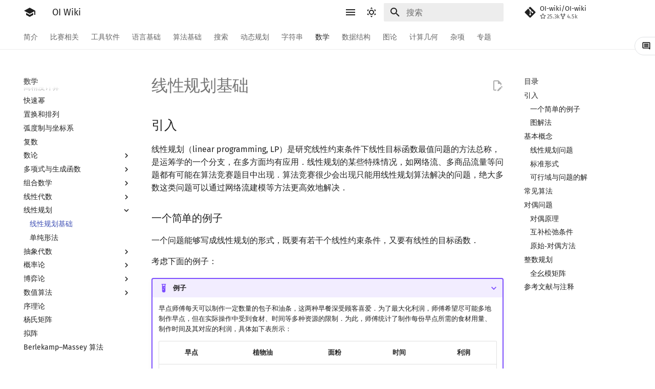

--- FILE ---
content_type: text/html
request_url: https://oi-wiki.net/math/linear-programming/
body_size: 64359
content:
<!doctype html><html class=no-js lang=zh-Hans><meta charset=utf-8><meta content=on http-equiv=x-dns-prefetch-control><link href=//oi-wiki.org rel=dns-prefetch><link href=//search.oi-wiki.org rel=dns-prefetch><link href=//api.github.com rel=dns-prefetch><link href=//www.google-analytics.com rel=dns-prefetch><meta content="width=device-width,initial-scale=1" name=viewport><meta content="OI Wiki 是一个编程竞赛知识整合站点，提供有趣又实用的编程竞赛知识以及其他有帮助的内容，帮助广大编程竞赛爱好者更快更深入地学习编程竞赛" name=description><meta content="Ir1d, YZircon, huhaoo, QAQAutoMaton, Enter-tainer, Marcythm, sshwy, partychicken, Konano, H-J-Granger, baker221, isdanni, ksyx" name=author><link href=/math/linear-programming/ rel=canonical><link href=../linear-algebra/jordan/ rel=prev><link href=../simplex/ rel=next><link href=../../favicon.ico rel=icon><meta content="mkdocs-1.5.3, mkdocs-material-9.6.15" name=generator><title>线性规划基础 - OI Wiki</title><link href=../../assets/stylesheets/main.bd3167ff.min.css rel=stylesheet><link href=../../assets/stylesheets/palette.06af60db.min.css rel=stylesheet><link crossorigin href=https://fonts.gstatic.com rel=preconnect><link href="https://fonts.googleapis.com/css?family=Fira+Sans:300,300i,400,400i,700,700i%7CFira+Mono:400,400i,700,700i&display=fallback" rel=stylesheet><style>:root{--md-text-font:"Fira Sans";--md-code-font:"Fira Mono"}@font-face{font-family:Fira Sans;font-style:normal;font-weight:300;src:url(//lib.baomitu.com/fonts/fira-sans/fira-sans-300.eot);src:local(Fira Sans),local(FiraSans-Normal),url(//lib.baomitu.com/fonts/fira-sans/fira-sans-300.eot?#iefix)format("embedded-opentype"),url(//lib.baomitu.com/fonts/fira-sans/fira-sans-300.woff2)format("woff2"),url(//lib.baomitu.com/fonts/fira-sans/fira-sans-300.woff)format("woff"),url(//lib.baomitu.com/fonts/fira-sans/fira-sans-300.ttf)format("truetype"),url(//lib.baomitu.com/fonts/fira-sans/fira-sans-300.svg#FiraSans)format("svg")}@font-face{font-family:Fira Sans;font-style:normal;font-weight:regular;src:url(//lib.baomitu.com/fonts/fira-sans/fira-sans-regular.eot);src:local(Fira Sans),local(FiraSans-Normal),url(//lib.baomitu.com/fonts/fira-sans/fira-sans-regular.eot?#iefix)format("embedded-opentype"),url(//lib.baomitu.com/fonts/fira-sans/fira-sans-regular.woff2)format("woff2"),url(//lib.baomitu.com/fonts/fira-sans/fira-sans-regular.woff)format("woff"),url(//lib.baomitu.com/fonts/fira-sans/fira-sans-regular.ttf)format("truetype"),url(//lib.baomitu.com/fonts/fira-sans/fira-sans-regular.svg#FiraSans)format("svg")}@font-face{font-family:Fira Sans;font-style:italic;font-weight:regular;src:url(//lib.baomitu.com/fonts/fira-sans/fira-sans-italic.eot);src:local(Fira Sans),local(FiraSans-Italic),url(//lib.baomitu.com/fonts/fira-sans/fira-sans-italic.eot?#iefix)format("embedded-opentype"),url(//lib.baomitu.com/fonts/fira-sans/fira-sans-italic.woff2)format("woff2"),url(//lib.baomitu.com/fonts/fira-sans/fira-sans-italic.woff)format("woff"),url(//lib.baomitu.com/fonts/fira-sans/fira-sans-italic.ttf)format("truetype"),url(//lib.baomitu.com/fonts/fira-sans/fira-sans-italic.svg#FiraSans)format("svg")}@font-face{font-family:Fira Sans;font-style:normal;font-weight:700;src:url(//lib.baomitu.com/fonts/fira-sans/fira-sans-700.eot);src:local(Fira Sans),local(FiraSans-Normal),url(//lib.baomitu.com/fonts/fira-sans/fira-sans-700.eot?#iefix)format("embedded-opentype"),url(//lib.baomitu.com/fonts/fira-sans/fira-sans-700.woff2)format("woff2"),url(//lib.baomitu.com/fonts/fira-sans/fira-sans-700.woff)format("woff"),url(//lib.baomitu.com/fonts/fira-sans/fira-sans-700.ttf)format("truetype"),url(//lib.baomitu.com/fonts/fira-sans/fira-sans-700.svg#FiraSans)format("svg")}@font-face{font-family:Fira Mono;font-style:normal;font-weight:regular;src:url(//lib.baomitu.com/fonts/fira-mono/fira-mono-regular.eot);src:local(Fira Mono),local(FiraMono-Normal),url(//lib.baomitu.com/fonts/fira-mono/fira-mono-regular.eot?#iefix)format("embedded-opentype"),url(//lib.baomitu.com/fonts/fira-mono/fira-mono-regular.woff2)format("woff2"),url(//lib.baomitu.com/fonts/fira-mono/fira-mono-regular.woff)format("woff"),url(//lib.baomitu.com/fonts/fira-mono/fira-mono-regular.ttf)format("truetype"),url(//lib.baomitu.com/fonts/fira-mono/fira-mono-regular.svg#FiraMono)format("svg")}</style><link href="../../_static/css/extra.css?v=16" rel=stylesheet><link href="../../assets/stylesheets/oiwiki-feedback-sys-frontend.css?v=202763fcae134a48bc639c9f3cde9d46" rel=stylesheet><script>__md_scope=new URL("../..",location),__md_hash=e=>[...e].reduce(((e,_)=>(e<<5)-e+_.charCodeAt(0)),0),__md_get=(e,_=localStorage,t=__md_scope)=>JSON.parse(_.getItem(t.pathname+"."+e)),__md_set=(e,_,t=localStorage,a=__md_scope)=>{try{t.setItem(a.pathname+"."+e,JSON.stringify(_))}catch(e){}}</script><script id=__analytics>function __md_analytics(){function e(){dataLayer.push(arguments)}window.dataLayer=window.dataLayer||[],e("js",new Date),e("config","UA-124485594-1"),document.addEventListener("DOMContentLoaded",(function(){document.forms.search&&document.forms.search.query.addEventListener("blur",(function(){this.value&&e("event","search",{search_term:this.value})}));document$.subscribe((function(){var t=document.forms.feedback;if(void 0!==t)for(var a of t.querySelectorAll("[type=submit]"))a.addEventListener("click",(function(a){a.preventDefault();var n=document.location.pathname,d=this.getAttribute("data-md-value");e("event","feedback",{page:n,data:d}),t.firstElementChild.disabled=!0;var r=t.querySelector(".md-feedback__note [data-md-value='"+d+"']");r&&(r.hidden=!1)})),t.hidden=!1})),location$.subscribe((function(t){e("config","UA-124485594-1",{page_path:t.pathname})}))}));var t=document.createElement("script");t.async=!0,t.src="https://www.googletagmanager.com/gtag/js?id=UA-124485594-1",document.getElementById("__analytics").insertAdjacentElement("afterEnd",t)}</script><script>"undefined"!=typeof __md_analytics&&__md_analytics()</script><script src=../../assets/javascripts/toggle-sidebar.js></script><link href="../../assets/stylesheets/mathjax.css?hash=c2cd48770f4b1b85c52f44f0f1c277d7984c24a32d502d9735e33c786399d5e7" rel=stylesheet></head><body data-md-color-accent=red data-md-color-primary=white data-md-color-scheme=default dir=ltr><input autocomplete=off class=md-toggle data-md-toggle=drawer id=__drawer type=checkbox><input autocomplete=off class=md-toggle data-md-toggle=search id=__search type=checkbox><label class=md-overlay for=__drawer></label><div data-md-component=skip><a class=md-skip href=#引入> 跳转至 </a></div><div data-md-component=announce></div><header class=md-header data-md-component=header><nav class="md-header__inner md-grid" aria-label=页眉><a aria-label="OI Wiki" class="md-header__button md-logo" title="OI Wiki" data-md-component=logo href=../..> <svg viewbox="0 0 24 24" xmlns=http://www.w3.org/2000/svg><path d="M12 3 1 9l11 6 9-4.91V17h2V9M5 13.18v4L12 21l7-3.82v-4L12 17z"></path></svg> </a><label class="md-header__button md-icon" for=__drawer><svg viewbox="0 0 24 24" xmlns=http://www.w3.org/2000/svg><path d="M3 6h18v2H3zm0 5h18v2H3zm0 5h18v2H3z"></path></svg></label><div class=md-header__title data-md-component=header-title><div class=md-header__ellipsis><div class=md-header__topic><span class=md-ellipsis> OI Wiki </span></div><div class=md-header__topic data-md-component=header-topic><span class=md-ellipsis> 线性规划基础 </span></div></div></div><form class=md-header__option data-md-component=palette><input aria-label="Switch to dark mode" data-md-color-media="(prefers-color-scheme: light)" class=md-option data-md-color-accent=red data-md-color-primary=white data-md-color-scheme=default id=__palette_0 name=__palette type=radio><label class="md-header__button md-icon" title="Switch to dark mode" for=__palette_1 hidden><svg viewbox="0 0 24 24" xmlns=http://www.w3.org/2000/svg><path d="M12 7a5 5 0 0 1 5 5 5 5 0 0 1-5 5 5 5 0 0 1-5-5 5 5 0 0 1 5-5m0 2a3 3 0 0 0-3 3 3 3 0 0 0 3 3 3 3 0 0 0 3-3 3 3 0 0 0-3-3m0-7 2.39 3.42C13.65 5.15 12.84 5 12 5s-1.65.15-2.39.42zM3.34 7l4.16-.35A7.2 7.2 0 0 0 5.94 8.5c-.44.74-.69 1.5-.83 2.29zm.02 10 1.76-3.77a7.131 7.131 0 0 0 2.38 4.14zM20.65 7l-1.77 3.79a7.02 7.02 0 0 0-2.38-4.15zm-.01 10-4.14.36c.59-.51 1.12-1.14 1.54-1.86.42-.73.69-1.5.83-2.29zM12 22l-2.41-3.44c.74.27 1.55.44 2.41.44.82 0 1.63-.17 2.37-.44z"></path></svg></label><input aria-label="Switch to light mode" data-md-color-media="(prefers-color-scheme: dark)" class=md-option data-md-color-accent=blue data-md-color-primary=blue data-md-color-scheme=slate id=__palette_1 name=__palette type=radio><label class="md-header__button md-icon" title="Switch to light mode" for=__palette_0 hidden><svg viewbox="0 0 24 24" xmlns=http://www.w3.org/2000/svg><path d="m17.75 4.09-2.53 1.94.91 3.06-2.63-1.81-2.63 1.81.91-3.06-2.53-1.94L12.44 4l1.06-3 1.06 3zm3.5 6.91-1.64 1.25.59 1.98-1.7-1.17-1.7 1.17.59-1.98L15.75 11l2.06-.05L18.5 9l.69 1.95zm-2.28 4.95c.83-.08 1.72 1.1 1.19 1.85-.32.45-.66.87-1.08 1.27C15.17 23 8.84 23 4.94 19.07c-3.91-3.9-3.91-10.24 0-14.14.4-.4.82-.76 1.27-1.08.75-.53 1.93.36 1.85 1.19-.27 2.86.69 5.83 2.89 8.02a9.96 9.96 0 0 0 8.02 2.89m-1.64 2.02a12.08 12.08 0 0 1-7.8-3.47c-2.17-2.19-3.33-5-3.49-7.82-2.81 3.14-2.7 7.96.31 10.98 3.02 3.01 7.84 3.12 10.98.31"></path></svg></label></form><script>var palette=__md_get("__palette");if(palette&&palette.color){if("(prefers-color-scheme)"===palette.color.media){var media=matchMedia("(prefers-color-scheme: light)"),input=document.querySelector(media.matches?"[data-md-color-media='(prefers-color-scheme: light)']":"[data-md-color-media='(prefers-color-scheme: dark)']");palette.color.media=input.getAttribute("data-md-color-media"),palette.color.scheme=input.getAttribute("data-md-color-scheme"),palette.color.primary=input.getAttribute("data-md-color-primary"),palette.color.accent=input.getAttribute("data-md-color-accent")}for(var[key,value]of Object.entries(palette.color))document.body.setAttribute("data-md-color-"+key,value)}</script><label class="md-header__button md-icon" for=__search><svg viewbox="0 0 24 24" xmlns=http://www.w3.org/2000/svg><path d="M9.5 3A6.5 6.5 0 0 1 16 9.5c0 1.61-.59 3.09-1.56 4.23l.27.27h.79l5 5-1.5 1.5-5-5v-.79l-.27-.27A6.52 6.52 0 0 1 9.5 16 6.5 6.5 0 0 1 3 9.5 6.5 6.5 0 0 1 9.5 3m0 2C7 5 5 7 5 9.5S7 14 9.5 14 14 12 14 9.5 12 5 9.5 5"></path></svg></label><div class=md-search data-md-component=search role=dialog><label class=md-search__overlay for=__search></label><div class=md-search__inner role=search><form class=md-search__form name=search><input aria-label=搜索 autocapitalize=off autocomplete=off autocorrect=off class=md-search__input data-md-component=search-query name=query placeholder=搜索 required spellcheck=false><label class="md-search__icon md-icon" for=__search><svg viewbox="0 0 24 24" xmlns=http://www.w3.org/2000/svg><path d="M9.5 3A6.5 6.5 0 0 1 16 9.5c0 1.61-.59 3.09-1.56 4.23l.27.27h.79l5 5-1.5 1.5-5-5v-.79l-.27-.27A6.52 6.52 0 0 1 9.5 16 6.5 6.5 0 0 1 3 9.5 6.5 6.5 0 0 1 9.5 3m0 2C7 5 5 7 5 9.5S7 14 9.5 14 14 12 14 9.5 12 5 9.5 5"></path></svg> <svg viewbox="0 0 24 24" xmlns=http://www.w3.org/2000/svg><path d="M20 11v2H8l5.5 5.5-1.42 1.42L4.16 12l7.92-7.92L13.5 5.5 8 11z"></path></svg></label><nav aria-label=查找 class=md-search__options><button class="md-search__icon md-icon" aria-label=清空当前内容 tabindex=-1 title=清空当前内容 type=reset><svg viewbox="0 0 24 24" xmlns=http://www.w3.org/2000/svg><path d="M19 6.41 17.59 5 12 10.59 6.41 5 5 6.41 10.59 12 5 17.59 6.41 19 12 13.41 17.59 19 19 17.59 13.41 12z"></path></svg></button></nav></form><div class=md-search__output><div class=md-search__scrollwrap data-md-scrollfix tabindex=0><div class=md-search-result data-md-component=search-result><div class=md-search-result__meta>正在初始化搜索引擎</div><ol class=md-search-result__list role=presentation></ol></div></div></div></div></div><div class=md-header__source><a class=md-source data-md-component=source href=https://github.com/OI-wiki/OI-wiki target=_blank title=前往仓库> <div class="md-source__icon md-icon"><svg viewbox="0 0 448 512" xmlns=http://www.w3.org/2000/svg><path d="M439.55 236.05 244 40.45a28.87 28.87 0 0 0-40.81 0l-40.66 40.63 51.52 51.52c27.06-9.14 52.68 16.77 43.39 43.68l49.66 49.66c34.23-11.8 61.18 31 35.47 56.69-26.49 26.49-70.21-2.87-56-37.34L240.22 199v121.85c25.3 12.54 22.26 41.85 9.08 55a34.34 34.34 0 0 1-48.55 0c-17.57-17.6-11.07-46.91 11.25-56v-123c-20.8-8.51-24.6-30.74-18.64-45L142.57 101 8.45 235.14a28.86 28.86 0 0 0 0 40.81l195.61 195.6a28.86 28.86 0 0 0 40.8 0l194.69-194.69a28.86 28.86 0 0 0 0-40.81"></path></svg></div> <div class=md-source__repository>OI-wiki/OI-wiki</div> </a></div></nav></header><div class=md-container data-md-component=container><nav aria-label=标签 class=md-tabs data-md-component=tabs><div class=md-grid><ul class=md-tabs__list><li class=md-tabs__item><a class=md-tabs__link href=../..> 简介 </a></li><li class=md-tabs__item><a class=md-tabs__link href=../../contest/> 比赛相关 </a></li><li class=md-tabs__item><a class=md-tabs__link href=../../tools/> 工具软件 </a></li><li class=md-tabs__item><a class=md-tabs__link href=../../lang/> 语言基础 </a></li><li class=md-tabs__item><a class=md-tabs__link href=../../basic/> 算法基础 </a></li><li class=md-tabs__item><a class=md-tabs__link href=../../search/> 搜索 </a></li><li class=md-tabs__item><a class=md-tabs__link href=../../dp/> 动态规划 </a></li><li class=md-tabs__item><a class=md-tabs__link href=../../string/> 字符串 </a></li><li class="md-tabs__item md-tabs__item--active"><a class=md-tabs__link href=../> 数学 </a></li><li class=md-tabs__item><a class=md-tabs__link href=../../ds/> 数据结构 </a></li><li class=md-tabs__item><a class=md-tabs__link href=../../graph/> 图论 </a></li><li class=md-tabs__item><a class=md-tabs__link href=../../geometry/> 计算几何 </a></li><li class=md-tabs__item><a class=md-tabs__link href=../../misc/> 杂项 </a></li><li class=md-tabs__item><a class=md-tabs__link href=../../topic/rmq/> 专题 </a></li></ul></div></nav><main class=md-main data-md-component=main><div class="md-main__inner md-grid"><div class="md-sidebar md-sidebar--primary" data-md-component=sidebar data-md-type=navigation><div class=md-sidebar__scrollwrap><div class=md-sidebar__inner><nav class="md-nav md-nav--primary md-nav--lifted" aria-label=导航栏 data-md-level=0><label class=md-nav__title for=__drawer><a aria-label="OI Wiki" class="md-nav__button md-logo" title="OI Wiki" data-md-component=logo href=../..> <svg viewbox="0 0 24 24" xmlns=http://www.w3.org/2000/svg><path d="M12 3 1 9l11 6 9-4.91V17h2V9M5 13.18v4L12 21l7-3.82v-4L12 17z"></path></svg> </a> OI Wiki</label><div class=md-nav__source><a class=md-source data-md-component=source href=https://github.com/OI-wiki/OI-wiki target=_blank title=前往仓库> <div class="md-source__icon md-icon"><svg viewbox="0 0 448 512" xmlns=http://www.w3.org/2000/svg><path d="M439.55 236.05 244 40.45a28.87 28.87 0 0 0-40.81 0l-40.66 40.63 51.52 51.52c27.06-9.14 52.68 16.77 43.39 43.68l49.66 49.66c34.23-11.8 61.18 31 35.47 56.69-26.49 26.49-70.21-2.87-56-37.34L240.22 199v121.85c25.3 12.54 22.26 41.85 9.08 55a34.34 34.34 0 0 1-48.55 0c-17.57-17.6-11.07-46.91 11.25-56v-123c-20.8-8.51-24.6-30.74-18.64-45L142.57 101 8.45 235.14a28.86 28.86 0 0 0 0 40.81l195.61 195.6a28.86 28.86 0 0 0 40.8 0l194.69-194.69a28.86 28.86 0 0 0 0-40.81"></path></svg></div> <div class=md-source__repository>OI-wiki/OI-wiki</div> </a></div><ul class=md-nav__list data-md-scrollfix><li class="md-nav__item md-nav__item--nested"><input class="md-nav__toggle md-toggle" id=__nav_1 type=checkbox> <label class=md-nav__link for=__nav_1 id=__nav_1_label tabindex=0><span class=md-ellipsis> 简介 </span> <span class="md-nav__icon md-icon"></span></label> <nav aria-expanded=false aria-labelledby=__nav_1_label class=md-nav data-md-level=1><label class=md-nav__title for=__nav_1><span class="md-nav__icon md-icon"></span> 简介</label><ul class=md-nav__list data-md-scrollfix><li class=md-nav__item><a class=md-nav__link href=../..> <span class=md-ellipsis> Getting Started </span> </a></li><li class=md-nav__item><a class=md-nav__link href=../../intro/about/> <span class=md-ellipsis> 关于本项目 </span> </a></li><li class=md-nav__item><a class=md-nav__link href=../../intro/htc/> <span class=md-ellipsis> 如何参与 </span> </a></li><li class=md-nav__item><a class=md-nav__link href=../../intro/what-oi-wiki-is-not/> <span class=md-ellipsis> OI Wiki 不是什么 </span> </a></li><li class=md-nav__item><a class=md-nav__link href=../../intro/format/> <span class=md-ellipsis> 格式手册 </span> </a></li><li class=md-nav__item><a class=md-nav__link href=../../intro/symbol/> <span class=md-ellipsis> 数学符号表 </span> </a></li><li class=md-nav__item><a class=md-nav__link href=../../intro/faq/> <span class=md-ellipsis> F.A.Q. </span> </a></li><li class=md-nav__item><a class=md-nav__link href=../../intro/mirrors/> <span class=md-ellipsis> 镜像站列表 </span> </a></li><li class=md-nav__item><a class=md-nav__link href=../../intro/thanks/> <span class=md-ellipsis> 致谢 </span> </a></li></ul></nav></li><li class="md-nav__item md-nav__item--nested"><input class="md-nav__toggle md-toggle" id=__nav_2 type=checkbox> <label class=md-nav__link for=__nav_2 id=__nav_2_label tabindex=0><span class=md-ellipsis> 比赛相关 </span> <span class="md-nav__icon md-icon"></span></label> <nav aria-expanded=false aria-labelledby=__nav_2_label class=md-nav data-md-level=1><label class=md-nav__title for=__nav_2><span class="md-nav__icon md-icon"></span> 比赛相关</label><ul class=md-nav__list data-md-scrollfix><li class=md-nav__item><a class=md-nav__link href=../../contest/> <span class=md-ellipsis> 比赛相关简介 </span> </a></li><li class="md-nav__item md-nav__item--nested"><input class="md-nav__toggle md-toggle" id=__nav_2_2 type=checkbox> <label class=md-nav__link for=__nav_2_2 id=__nav_2_2_label tabindex=0><span class=md-ellipsis> 赛事 </span> <span class="md-nav__icon md-icon"></span></label> <nav aria-expanded=false aria-labelledby=__nav_2_2_label class=md-nav data-md-level=2><label class=md-nav__title for=__nav_2_2><span class="md-nav__icon md-icon"></span> 赛事</label><ul class=md-nav__list data-md-scrollfix><li class=md-nav__item><a class=md-nav__link href=../../contest/oi/> <span class=md-ellipsis> OI 赛事与赛制 </span> </a></li><li class=md-nav__item><a class=md-nav__link href=../../contest/icpc/> <span class=md-ellipsis> ICPC/CCPC 赛事与赛制 </span> </a></li></ul></nav></li><li class="md-nav__item md-nav__item--nested"><input class="md-nav__toggle md-toggle" id=__nav_2_3 type=checkbox> <label class=md-nav__link for=__nav_2_3 id=__nav_2_3_label tabindex=0><span class=md-ellipsis> 题型 </span> <span class="md-nav__icon md-icon"></span></label> <nav aria-expanded=false aria-labelledby=__nav_2_3_label class=md-nav data-md-level=2><label class=md-nav__title for=__nav_2_3><span class="md-nav__icon md-icon"></span> 题型</label><ul class=md-nav__list data-md-scrollfix><li class=md-nav__item><a class=md-nav__link href=../../contest/problems/> <span class=md-ellipsis> 题型概述 </span> </a></li><li class=md-nav__item><a class=md-nav__link href=../../contest/interaction/> <span class=md-ellipsis> 交互题 </span> </a></li></ul></nav></li><li class=md-nav__item><a class=md-nav__link href=../../contest/roadmap/> <span class=md-ellipsis> 学习路线 </span> </a></li><li class=md-nav__item><a class=md-nav__link href=../../contest/resources/> <span class=md-ellipsis> 学习资源 </span> </a></li><li class="md-nav__item md-nav__item--nested"><input class="md-nav__toggle md-toggle" id=__nav_2_6 type=checkbox> <label class=md-nav__link for=__nav_2_6 id=__nav_2_6_label tabindex=0><span class=md-ellipsis> 技巧 </span> <span class="md-nav__icon md-icon"></span></label> <nav aria-expanded=false aria-labelledby=__nav_2_6_label class=md-nav data-md-level=2><label class=md-nav__title for=__nav_2_6><span class="md-nav__icon md-icon"></span> 技巧</label><ul class=md-nav__list data-md-scrollfix><li class=md-nav__item><a class=md-nav__link href=../../contest/io/> <span class=md-ellipsis> 读入、输出优化 </span> </a></li><li class=md-nav__item><a class=md-nav__link href=../../contest/dictionary/> <span class=md-ellipsis> 分段打表 </span> </a></li><li class=md-nav__item><a class=md-nav__link href=../../contest/common-mistakes/> <span class=md-ellipsis> 常见错误 </span> </a></li><li class=md-nav__item><a class=md-nav__link href=../../contest/common-tricks/> <span class=md-ellipsis> 常见技巧 </span> </a></li></ul></nav></li><li class=md-nav__item><a class=md-nav__link href=../../contest/problemsetting/> <span class=md-ellipsis> 出题 </span> </a></li></ul></nav></li><li class="md-nav__item md-nav__item--nested"><input class="md-nav__toggle md-toggle" id=__nav_3 type=checkbox> <label class=md-nav__link for=__nav_3 id=__nav_3_label tabindex=0><span class=md-ellipsis> 工具软件 </span> <span class="md-nav__icon md-icon"></span></label> <nav aria-expanded=false aria-labelledby=__nav_3_label class=md-nav data-md-level=1><label class=md-nav__title for=__nav_3><span class="md-nav__icon md-icon"></span> 工具软件</label><ul class=md-nav__list data-md-scrollfix><li class=md-nav__item><a class=md-nav__link href=../../tools/> <span class=md-ellipsis> 工具软件简介 </span> </a></li><li class="md-nav__item md-nav__item--nested"><input class="md-nav__toggle md-toggle" id=__nav_3_2 type=checkbox> <label class=md-nav__link for=__nav_3_2 id=__nav_3_2_label tabindex=0><span class=md-ellipsis> 代码编辑工具 </span> <span class="md-nav__icon md-icon"></span></label> <nav aria-expanded=false aria-labelledby=__nav_3_2_label class=md-nav data-md-level=2><label class=md-nav__title for=__nav_3_2><span class="md-nav__icon md-icon"></span> 代码编辑工具</label><ul class=md-nav__list data-md-scrollfix><li class=md-nav__item><a class=md-nav__link href=../../tools/editor/vim/> <span class=md-ellipsis> Vim </span> </a></li><li class=md-nav__item><a class=md-nav__link href=../../tools/editor/emacs/> <span class=md-ellipsis> Emacs </span> </a></li><li class=md-nav__item><a class=md-nav__link href=../../tools/editor/vscode/> <span class=md-ellipsis> VS Code </span> </a></li><li class=md-nav__item><a class=md-nav__link href=../../tools/editor/atom/> <span class=md-ellipsis> Atom </span> </a></li><li class=md-nav__item><a class=md-nav__link href=../../tools/editor/eclipse/> <span class=md-ellipsis> Eclipse </span> </a></li><li class=md-nav__item><a class=md-nav__link href=../../tools/editor/npp/> <span class=md-ellipsis> Notepad++ </span> </a></li><li class=md-nav__item><a class=md-nav__link href=../../tools/editor/kate/> <span class=md-ellipsis> Kate </span> </a></li><li class=md-nav__item><a class=md-nav__link href=../../tools/editor/devcpp/> <span class=md-ellipsis> Dev-C++ </span> </a></li><li class=md-nav__item><a class=md-nav__link href=../../tools/editor/clion/> <span class=md-ellipsis> CLion </span> </a></li><li class=md-nav__item><a class=md-nav__link href=../../tools/editor/geany/> <span class=md-ellipsis> Geany </span> </a></li><li class=md-nav__item><a class=md-nav__link href=../../tools/editor/xcode/> <span class=md-ellipsis> Xcode </span> </a></li><li class=md-nav__item><a class=md-nav__link href=../../tools/editor/guide/> <span class=md-ellipsis> GUIDE </span> </a></li><li class=md-nav__item><a class=md-nav__link href=../../tools/editor/sublime/> <span class=md-ellipsis> Sublime Text </span> </a></li><li class=md-nav__item><a class=md-nav__link href=../../tools/editor/cpeditor/> <span class=md-ellipsis> CP Editor </span> </a></li><li class=md-nav__item><a class=md-nav__link href=../../tools/editor/codeblocks/> <span class=md-ellipsis> Code::Blocks </span> </a></li></ul></nav></li><li class="md-nav__item md-nav__item--nested"><input class="md-nav__toggle md-toggle" id=__nav_3_3 type=checkbox> <label class=md-nav__link for=__nav_3_3 id=__nav_3_3_label tabindex=0><span class=md-ellipsis> 评测工具 </span> <span class="md-nav__icon md-icon"></span></label> <nav aria-expanded=false aria-labelledby=__nav_3_3_label class=md-nav data-md-level=2><label class=md-nav__title for=__nav_3_3><span class="md-nav__icon md-icon"></span> 评测工具</label><ul class=md-nav__list data-md-scrollfix><li class=md-nav__item><a class=md-nav__link href=../../tools/judger/> <span class=md-ellipsis> 评测工具简介 </span> </a></li><li class=md-nav__item><a class=md-nav__link href=../../tools/judger/arbiter/> <span class=md-ellipsis> Arbiter </span> </a></li><li class=md-nav__item><a class=md-nav__link href=../../tools/judger/cena/> <span class=md-ellipsis> Cena </span> </a></li><li class=md-nav__item><a class=md-nav__link href=../../tools/judger/ccr-plus/> <span class=md-ellipsis> CCR Plus </span> </a></li><li class=md-nav__item><a class=md-nav__link href=../../tools/judger/lemon/> <span class=md-ellipsis> Lemon </span> </a></li></ul></nav></li><li class=md-nav__item><a class=md-nav__link href=../../tools/cmd/> <span class=md-ellipsis> 命令行 </span> </a></li><li class=md-nav__item><a class=md-nav__link href=../../tools/compile-debug/> <span class=md-ellipsis> 命令行编译与调试 </span> </a></li><li class=md-nav__item><a class=md-nav__link href=../../tools/compiler/> <span class=md-ellipsis> 编译器 </span> </a></li><li class=md-nav__item><a class=md-nav__link href=../../tools/wsl/> <span class=md-ellipsis> WSL (Windows 10) </span> </a></li><li class=md-nav__item><a class=md-nav__link href=../../tools/special-judge/> <span class=md-ellipsis> Special Judge </span> </a></li><li class="md-nav__item md-nav__item--nested"><input class="md-nav__toggle md-toggle" id=__nav_3_9 type=checkbox> <label class=md-nav__link for=__nav_3_9 id=__nav_3_9_label tabindex=0><span class=md-ellipsis> Testlib </span> <span class="md-nav__icon md-icon"></span></label> <nav aria-expanded=false aria-labelledby=__nav_3_9_label class=md-nav data-md-level=2><label class=md-nav__title for=__nav_3_9><span class="md-nav__icon md-icon"></span> Testlib</label><ul class=md-nav__list data-md-scrollfix><li class=md-nav__item><a class=md-nav__link href=../../tools/testlib/> <span class=md-ellipsis> Testlib 简介 </span> </a></li><li class=md-nav__item><a class=md-nav__link href=../../tools/testlib/general/> <span class=md-ellipsis> 通用 </span> </a></li><li class=md-nav__item><a class=md-nav__link href=../../tools/testlib/generator/> <span class=md-ellipsis> Generator </span> </a></li><li class=md-nav__item><a class=md-nav__link href=../../tools/testlib/validator/> <span class=md-ellipsis> Validator </span> </a></li><li class=md-nav__item><a class=md-nav__link href=../../tools/testlib/interactor/> <span class=md-ellipsis> Interactor </span> </a></li><li class=md-nav__item><a class=md-nav__link href=../../tools/testlib/checker/> <span class=md-ellipsis> Checker </span> </a></li></ul></nav></li><li class=md-nav__item><a class=md-nav__link href=../../tools/polygon/> <span class=md-ellipsis> Polygon </span> </a></li><li class=md-nav__item><a class=md-nav__link href=../../tools/oj-tool/> <span class=md-ellipsis> OJ 工具 </span> </a></li><li class=md-nav__item><a class=md-nav__link href=../../tools/latex/> <span class=md-ellipsis> LaTeX 入门 </span> </a></li><li class=md-nav__item><a class=md-nav__link href=../../tools/git/> <span class=md-ellipsis> Git </span> </a></li></ul></nav></li><li class="md-nav__item md-nav__item--nested"><input class="md-nav__toggle md-toggle" id=__nav_4 type=checkbox> <label class=md-nav__link for=__nav_4 id=__nav_4_label tabindex=0><span class=md-ellipsis> 语言基础 </span> <span class="md-nav__icon md-icon"></span></label> <nav aria-expanded=false aria-labelledby=__nav_4_label class=md-nav data-md-level=1><label class=md-nav__title for=__nav_4><span class="md-nav__icon md-icon"></span> 语言基础</label><ul class=md-nav__list data-md-scrollfix><li class=md-nav__item><a class=md-nav__link href=../../lang/> <span class=md-ellipsis> 语言基础简介 </span> </a></li><li class="md-nav__item md-nav__item--nested"><input class="md-nav__toggle md-toggle" id=__nav_4_2 type=checkbox> <label class=md-nav__link for=__nav_4_2 id=__nav_4_2_label tabindex=0><span class=md-ellipsis> C++ 基础 </span> <span class="md-nav__icon md-icon"></span></label> <nav aria-expanded=false aria-labelledby=__nav_4_2_label class=md-nav data-md-level=2><label class=md-nav__title for=__nav_4_2><span class="md-nav__icon md-icon"></span> C++ 基础</label><ul class=md-nav__list data-md-scrollfix><li class=md-nav__item><a class=md-nav__link href=../../lang/helloworld/> <span class=md-ellipsis> Hello, World! </span> </a></li><li class=md-nav__item><a class=md-nav__link href=../../lang/basic/> <span class=md-ellipsis> C++ 语法基础 </span> </a></li><li class=md-nav__item><a class=md-nav__link href=../../lang/var/> <span class=md-ellipsis> 变量 </span> </a></li><li class=md-nav__item><a class=md-nav__link href=../../lang/op/> <span class=md-ellipsis> 运算 </span> </a></li><li class="md-nav__item md-nav__item--nested"><input class="md-nav__toggle md-toggle" id=__nav_4_2_5 type=checkbox> <label class=md-nav__link for=__nav_4_2_5 id=__nav_4_2_5_label tabindex=0><span class=md-ellipsis> 流程控制语句 </span> <span class="md-nav__icon md-icon"></span></label> <nav aria-expanded=false aria-labelledby=__nav_4_2_5_label class=md-nav data-md-level=3><label class=md-nav__title for=__nav_4_2_5><span class="md-nav__icon md-icon"></span> 流程控制语句</label><ul class=md-nav__list data-md-scrollfix><li class=md-nav__item><a class=md-nav__link href=../../lang/branch/> <span class=md-ellipsis> 分支 </span> </a></li><li class=md-nav__item><a class=md-nav__link href=../../lang/loop/> <span class=md-ellipsis> 循环 </span> </a></li></ul></nav></li><li class="md-nav__item md-nav__item--nested"><input class="md-nav__toggle md-toggle" id=__nav_4_2_6 type=checkbox> <label class=md-nav__link for=__nav_4_2_6 id=__nav_4_2_6_label tabindex=0><span class=md-ellipsis> 高级数据类型 </span> <span class="md-nav__icon md-icon"></span></label> <nav aria-expanded=false aria-labelledby=__nav_4_2_6_label class=md-nav data-md-level=3><label class=md-nav__title for=__nav_4_2_6><span class="md-nav__icon md-icon"></span> 高级数据类型</label><ul class=md-nav__list data-md-scrollfix><li class=md-nav__item><a class=md-nav__link href=../../lang/array/> <span class=md-ellipsis> 数组 </span> </a></li><li class=md-nav__item><a class=md-nav__link href=../../lang/struct/> <span class=md-ellipsis> 结构体 </span> </a></li><li class=md-nav__item><a class=md-nav__link href=../../lang/union/> <span class=md-ellipsis> 联合体 </span> </a></li><li class=md-nav__item><a class=md-nav__link href=../../lang/pointer/> <span class=md-ellipsis> 指针 </span> </a></li></ul></nav></li><li class=md-nav__item><a class=md-nav__link href=../../lang/func/> <span class=md-ellipsis> 函数 </span> </a></li><li class=md-nav__item><a class=md-nav__link href=../../lang/file-op/> <span class=md-ellipsis> 文件操作 </span> </a></li></ul></nav></li><li class="md-nav__item md-nav__item--nested"><input class="md-nav__toggle md-toggle" id=__nav_4_3 type=checkbox> <label class=md-nav__link for=__nav_4_3 id=__nav_4_3_label tabindex=0><span class=md-ellipsis> C++ 标准库 </span> <span class="md-nav__icon md-icon"></span></label> <nav aria-expanded=false aria-labelledby=__nav_4_3_label class=md-nav data-md-level=2><label class=md-nav__title for=__nav_4_3><span class="md-nav__icon md-icon"></span> C++ 标准库</label><ul class=md-nav__list data-md-scrollfix><li class=md-nav__item><a class=md-nav__link href=../../lang/csl/> <span class=md-ellipsis> C++ 标准库简介 </span> </a></li><li class="md-nav__item md-nav__item--nested"><input class="md-nav__toggle md-toggle" id=__nav_4_3_2 type=checkbox> <label class=md-nav__link for=__nav_4_3_2 id=__nav_4_3_2_label tabindex=0><span class=md-ellipsis> STL 容器 </span> <span class="md-nav__icon md-icon"></span></label> <nav aria-expanded=false aria-labelledby=__nav_4_3_2_label class=md-nav data-md-level=3><label class=md-nav__title for=__nav_4_3_2><span class="md-nav__icon md-icon"></span> STL 容器</label><ul class=md-nav__list data-md-scrollfix><li class=md-nav__item><a class=md-nav__link href=../../lang/csl/container/> <span class=md-ellipsis> STL 容器简介 </span> </a></li><li class=md-nav__item><a class=md-nav__link href=../../lang/csl/iterator/> <span class=md-ellipsis> 迭代器 </span> </a></li><li class=md-nav__item><a class=md-nav__link href=../../lang/csl/sequence-container/> <span class=md-ellipsis> 序列式容器 </span> </a></li><li class=md-nav__item><a class=md-nav__link href=../../lang/csl/associative-container/> <span class=md-ellipsis> 关联式容器 </span> </a></li><li class=md-nav__item><a class=md-nav__link href=../../lang/csl/unordered-container/> <span class=md-ellipsis> 无序关联式容器 </span> </a></li><li class=md-nav__item><a class=md-nav__link href=../../lang/csl/container-adapter/> <span class=md-ellipsis> 容器适配器 </span> </a></li></ul></nav></li><li class=md-nav__item><a class=md-nav__link href=../../lang/csl/algorithm/> <span class=md-ellipsis> STL 算法 </span> </a></li><li class=md-nav__item><a class=md-nav__link href=../../lang/csl/bitset/> <span class=md-ellipsis> bitset </span> </a></li><li class=md-nav__item><a class=md-nav__link href=../../lang/csl/string/> <span class=md-ellipsis> string </span> </a></li><li class=md-nav__item><a class=md-nav__link href=../../lang/csl/pair/> <span class=md-ellipsis> pair </span> </a></li></ul></nav></li><li class="md-nav__item md-nav__item--nested"><input class="md-nav__toggle md-toggle" id=__nav_4_4 type=checkbox> <label class=md-nav__link for=__nav_4_4 id=__nav_4_4_label tabindex=0><span class=md-ellipsis> C++ 进阶 </span> <span class="md-nav__icon md-icon"></span></label> <nav aria-expanded=false aria-labelledby=__nav_4_4_label class=md-nav data-md-level=2><label class=md-nav__title for=__nav_4_4><span class="md-nav__icon md-icon"></span> C++ 进阶</label><ul class=md-nav__list data-md-scrollfix><li class=md-nav__item><a class=md-nav__link href=../../lang/class/> <span class=md-ellipsis> 类 </span> </a></li><li class=md-nav__item><a class=md-nav__link href=../../lang/namespace/> <span class=md-ellipsis> 命名空间 </span> </a></li><li class=md-nav__item><a class=md-nav__link href=../../lang/value-category/> <span class=md-ellipsis> 值类别 </span> </a></li><li class=md-nav__item><a class=md-nav__link href=../../lang/op-overload/> <span class=md-ellipsis> 重载运算符 </span> </a></li><li class=md-nav__item><a class=md-nav__link href=../../lang/reference/> <span class=md-ellipsis> 引用 </span> </a></li><li class=md-nav__item><a class=md-nav__link href=../../lang/const/> <span class=md-ellipsis> 常量 </span> </a></li><li class=md-nav__item><a class=md-nav__link href=../../lang/new/> <span class=md-ellipsis> 新版 C++ 特性 </span> </a></li><li class=md-nav__item><a class=md-nav__link href=../../lang/lambda/> <span class=md-ellipsis> Lambda 表达式 </span> </a></li><li class="md-nav__item md-nav__item--nested"><input class="md-nav__toggle md-toggle" id=__nav_4_4_9 type=checkbox> <label class=md-nav__link for=__nav_4_4_9 id=__nav_4_4_9_label tabindex=0><span class=md-ellipsis> pb_ds </span> <span class="md-nav__icon md-icon"></span></label> <nav aria-expanded=false aria-labelledby=__nav_4_4_9_label class=md-nav data-md-level=3><label class=md-nav__title for=__nav_4_4_9><span class="md-nav__icon md-icon"></span> pb_ds</label><ul class=md-nav__list data-md-scrollfix><li class=md-nav__item><a class=md-nav__link href=../../lang/pb-ds/> <span class=md-ellipsis> pb_ds 简介 </span> </a></li><li class=md-nav__item><a class=md-nav__link href=../../lang/pb-ds/pq/> <span class=md-ellipsis> 堆 </span> </a></li><li class=md-nav__item><a class=md-nav__link href=../../lang/pb-ds/tree/> <span class=md-ellipsis> 平衡树 </span> </a></li></ul></nav></li><li class=md-nav__item><a class=md-nav__link href=../../lang/optimizations/> <span class=md-ellipsis> 编译优化 </span> </a></li></ul></nav></li><li class=md-nav__item><a class=md-nav__link href=../../lang/cpp-other-langs/> <span class=md-ellipsis> C++ 与其他常用语言的区别 </span> </a></li><li class=md-nav__item><a class=md-nav__link href=../../lang/pas-cpp/> <span class=md-ellipsis> Pascal 转 C++ 急救 </span> </a></li><li class=md-nav__item><a class=md-nav__link href=../../lang/python/> <span class=md-ellipsis> Python 速成 </span> </a></li><li class=md-nav__item><a class=md-nav__link href=../../lang/java/> <span class=md-ellipsis> Java 速成 </span> </a></li><li class=md-nav__item><a class=md-nav__link href=../../lang/java-pro/> <span class=md-ellipsis> Java 进阶 </span> </a></li></ul></nav></li><li class="md-nav__item md-nav__item--nested"><input class="md-nav__toggle md-toggle" id=__nav_5 type=checkbox> <label class=md-nav__link for=__nav_5 id=__nav_5_label tabindex=0><span class=md-ellipsis> 算法基础 </span> <span class="md-nav__icon md-icon"></span></label> <nav aria-expanded=false aria-labelledby=__nav_5_label class=md-nav data-md-level=1><label class=md-nav__title for=__nav_5><span class="md-nav__icon md-icon"></span> 算法基础</label><ul class=md-nav__list data-md-scrollfix><li class=md-nav__item><a class=md-nav__link href=../../basic/> <span class=md-ellipsis> 算法基础简介 </span> </a></li><li class="md-nav__item md-nav__item--nested"><input class="md-nav__toggle md-toggle" id=__nav_5_2 type=checkbox> <label class=md-nav__link for=__nav_5_2 id=__nav_5_2_label tabindex=0><span class=md-ellipsis> 复杂度 </span> <span class="md-nav__icon md-icon"></span></label> <nav aria-expanded=false aria-labelledby=__nav_5_2_label class=md-nav data-md-level=2><label class=md-nav__title for=__nav_5_2><span class="md-nav__icon md-icon"></span> 复杂度</label><ul class=md-nav__list data-md-scrollfix><li class=md-nav__item><a class=md-nav__link href=../../basic/complexity/> <span class=md-ellipsis> 复杂度简介 </span> </a></li><li class=md-nav__item><a class=md-nav__link href=../../basic/amortized-analysis/> <span class=md-ellipsis> 均摊复杂度 </span> </a></li></ul></nav></li><li class=md-nav__item><a class=md-nav__link href=../../basic/enumerate/> <span class=md-ellipsis> 枚举 </span> </a></li><li class=md-nav__item><a class=md-nav__link href=../../basic/simulate/> <span class=md-ellipsis> 模拟 </span> </a></li><li class=md-nav__item><a class=md-nav__link href=../../basic/divide-and-conquer/> <span class=md-ellipsis> 递归 & 分治 </span> </a></li><li class=md-nav__item><a class=md-nav__link href=../../basic/greedy/> <span class=md-ellipsis> 贪心 </span> </a></li><li class="md-nav__item md-nav__item--nested"><input class="md-nav__toggle md-toggle" id=__nav_5_7 type=checkbox> <label class=md-nav__link for=__nav_5_7 id=__nav_5_7_label tabindex=0><span class=md-ellipsis> 排序 </span> <span class="md-nav__icon md-icon"></span></label> <nav aria-expanded=false aria-labelledby=__nav_5_7_label class=md-nav data-md-level=2><label class=md-nav__title for=__nav_5_7><span class="md-nav__icon md-icon"></span> 排序</label><ul class=md-nav__list data-md-scrollfix><li class=md-nav__item><a class=md-nav__link href=../../basic/sort-intro/> <span class=md-ellipsis> 排序简介 </span> </a></li><li class=md-nav__item><a class=md-nav__link href=../../basic/selection-sort/> <span class=md-ellipsis> 选择排序 </span> </a></li><li class=md-nav__item><a class=md-nav__link href=../../basic/bubble-sort/> <span class=md-ellipsis> 冒泡排序 </span> </a></li><li class=md-nav__item><a class=md-nav__link href=../../basic/insertion-sort/> <span class=md-ellipsis> 插入排序 </span> </a></li><li class=md-nav__item><a class=md-nav__link href=../../basic/counting-sort/> <span class=md-ellipsis> 计数排序 </span> </a></li><li class=md-nav__item><a class=md-nav__link href=../../basic/radix-sort/> <span class=md-ellipsis> 基数排序 </span> </a></li><li class=md-nav__item><a class=md-nav__link href=../../basic/quick-sort/> <span class=md-ellipsis> 快速排序 </span> </a></li><li class=md-nav__item><a class=md-nav__link href=../../basic/merge-sort/> <span class=md-ellipsis> 归并排序 </span> </a></li><li class=md-nav__item><a class=md-nav__link href=../../basic/heap-sort/> <span class=md-ellipsis> 堆排序 </span> </a></li><li class=md-nav__item><a class=md-nav__link href=../../basic/bucket-sort/> <span class=md-ellipsis> 桶排序 </span> </a></li><li class=md-nav__item><a class=md-nav__link href=../../basic/shell-sort/> <span class=md-ellipsis> 希尔排序 </span> </a></li><li class=md-nav__item><a class=md-nav__link href=../../basic/tournament-sort/> <span class=md-ellipsis> 锦标赛排序 </span> </a></li><li class=md-nav__item><a class=md-nav__link href=../../basic/tim-sort/> <span class=md-ellipsis> Tim 排序 </span> </a></li><li class=md-nav__item><a class=md-nav__link href=../../basic/stl-sort/> <span class=md-ellipsis> 排序相关 STL </span> </a></li><li class=md-nav__item><a class=md-nav__link href=../../basic/use-of-sort/> <span class=md-ellipsis> 排序应用 </span> </a></li></ul></nav></li><li class=md-nav__item><a class=md-nav__link href=../../basic/prefix-sum/> <span class=md-ellipsis> 前缀和 & 差分 </span> </a></li><li class=md-nav__item><a class=md-nav__link href=../../basic/binary/> <span class=md-ellipsis> 二分 </span> </a></li><li class=md-nav__item><a class=md-nav__link href=../../basic/binary-lifting/> <span class=md-ellipsis> 倍增 </span> </a></li><li class=md-nav__item><a class=md-nav__link href=../../basic/construction/> <span class=md-ellipsis> 构造 </span> </a></li></ul></nav></li><li class="md-nav__item md-nav__item--nested"><input class="md-nav__toggle md-toggle" id=__nav_6 type=checkbox> <label class=md-nav__link for=__nav_6 id=__nav_6_label tabindex=0><span class=md-ellipsis> 搜索 </span> <span class="md-nav__icon md-icon"></span></label> <nav aria-expanded=false aria-labelledby=__nav_6_label class=md-nav data-md-level=1><label class=md-nav__title for=__nav_6><span class="md-nav__icon md-icon"></span> 搜索</label><ul class=md-nav__list data-md-scrollfix><li class=md-nav__item><a class=md-nav__link href=../../search/> <span class=md-ellipsis> 搜索部分简介 </span> </a></li><li class=md-nav__item><a class=md-nav__link href=../../search/dfs/> <span class=md-ellipsis> DFS（搜索） </span> </a></li><li class=md-nav__item><a class=md-nav__link href=../../search/bfs/> <span class=md-ellipsis> BFS（搜索） </span> </a></li><li class=md-nav__item><a class=md-nav__link href=../../search/bidirectional/> <span class=md-ellipsis> 双向搜索 </span> </a></li><li class=md-nav__item><a class=md-nav__link href=../../search/heuristic/> <span class=md-ellipsis> 启发式搜索 </span> </a></li><li class=md-nav__item><a class=md-nav__link href=../../search/astar/> <span class=md-ellipsis> A* </span> </a></li><li class=md-nav__item><a class=md-nav__link href=../../search/iterative/> <span class=md-ellipsis> 迭代加深搜索 </span> </a></li><li class=md-nav__item><a class=md-nav__link href=../../search/idastar/> <span class=md-ellipsis> IDA* </span> </a></li><li class=md-nav__item><a class=md-nav__link href=../../search/backtracking/> <span class=md-ellipsis> 回溯法 </span> </a></li><li class=md-nav__item><a class=md-nav__link href=../../search/dlx/> <span class=md-ellipsis> Dancing Links </span> </a></li><li class=md-nav__item><a class=md-nav__link href=../../search/alpha-beta/> <span class=md-ellipsis> Alpha–Beta 剪枝 </span> </a></li><li class=md-nav__item><a class=md-nav__link href=../../search/opt/> <span class=md-ellipsis> 优化 </span> </a></li></ul></nav></li><li class="md-nav__item md-nav__item--nested"><input class="md-nav__toggle md-toggle" id=__nav_7 type=checkbox> <label class=md-nav__link for=__nav_7 id=__nav_7_label tabindex=0><span class=md-ellipsis> 动态规划 </span> <span class="md-nav__icon md-icon"></span></label> <nav aria-expanded=false aria-labelledby=__nav_7_label class=md-nav data-md-level=1><label class=md-nav__title for=__nav_7><span class="md-nav__icon md-icon"></span> 动态规划</label><ul class=md-nav__list data-md-scrollfix><li class=md-nav__item><a class=md-nav__link href=../../dp/> <span class=md-ellipsis> 动态规划部分简介 </span> </a></li><li class=md-nav__item><a class=md-nav__link href=../../dp/basic/> <span class=md-ellipsis> 动态规划基础 </span> </a></li><li class=md-nav__item><a class=md-nav__link href=../../dp/memo/> <span class=md-ellipsis> 记忆化搜索 </span> </a></li><li class=md-nav__item><a class=md-nav__link href=../../dp/knapsack/> <span class=md-ellipsis> 背包 DP </span> </a></li><li class=md-nav__item><a class=md-nav__link href=../../dp/interval/> <span class=md-ellipsis> 区间 DP </span> </a></li><li class=md-nav__item><a class=md-nav__link href=../../dp/dag/> <span class=md-ellipsis> DAG 上的 DP </span> </a></li><li class=md-nav__item><a class=md-nav__link href=../../dp/tree/> <span class=md-ellipsis> 树形 DP </span> </a></li><li class=md-nav__item><a class=md-nav__link href=../../dp/state/> <span class=md-ellipsis> 状压 DP </span> </a></li><li class=md-nav__item><a class=md-nav__link href=../../dp/number/> <span class=md-ellipsis> 数位 DP </span> </a></li><li class=md-nav__item><a class=md-nav__link href=../../dp/plug/> <span class=md-ellipsis> 插头 DP </span> </a></li><li class=md-nav__item><a class=md-nav__link href=../../dp/count/> <span class=md-ellipsis> 计数 DP </span> </a></li><li class=md-nav__item><a class=md-nav__link href=../../dp/dynamic/> <span class=md-ellipsis> 动态 DP </span> </a></li><li class=md-nav__item><a class=md-nav__link href=../../dp/probability/> <span class=md-ellipsis> 概率 DP </span> </a></li><li class=md-nav__item><a class=md-nav__link href=../../dp/dp-of-dp/> <span class=md-ellipsis> DP 套 DP </span> </a></li><li class="md-nav__item md-nav__item--nested"><input class="md-nav__toggle md-toggle" id=__nav_7_15 type=checkbox> <label class=md-nav__link for=__nav_7_15 id=__nav_7_15_label tabindex=0><span class=md-ellipsis> DP 优化 </span> <span class="md-nav__icon md-icon"></span></label> <nav aria-expanded=false aria-labelledby=__nav_7_15_label class=md-nav data-md-level=2><label class=md-nav__title for=__nav_7_15><span class="md-nav__icon md-icon"></span> DP 优化</label><ul class=md-nav__list data-md-scrollfix><li class=md-nav__item><a class=md-nav__link href=../../dp/opt/dp-opt/> <span class=md-ellipsis> DP 优化简介 </span> </a></li><li class=md-nav__item><a class=md-nav__link href=../../dp/opt/monotonous-queue-stack/> <span class=md-ellipsis> 单调队列/单调栈优化 </span> </a></li><li class=md-nav__item><a class=md-nav__link href=../../dp/opt/slope/> <span class=md-ellipsis> 斜率优化 </span> </a></li><li class=md-nav__item><a class=md-nav__link href=../../dp/opt/quadrangle/> <span class=md-ellipsis> 四边形不等式优化 </span> </a></li><li class=md-nav__item><a class=md-nav__link href=../../dp/opt/slope-trick/> <span class=md-ellipsis> Slope Trick 优化 </span> </a></li><li class=md-nav__item><a class=md-nav__link href=../../dp/opt/wqs-binary-search/> <span class=md-ellipsis> WQS 二分 </span> </a></li><li class=md-nav__item><a class=md-nav__link href=../../dp/opt/state/> <span class=md-ellipsis> 状态设计优化 </span> </a></li></ul></nav></li><li class=md-nav__item><a class=md-nav__link href=../../dp/misc/> <span class=md-ellipsis> 其它 DP 方法 </span> </a></li></ul></nav></li><li class="md-nav__item md-nav__item--nested"><input class="md-nav__toggle md-toggle" id=__nav_8 type=checkbox> <label class=md-nav__link for=__nav_8 id=__nav_8_label tabindex=0><span class=md-ellipsis> 字符串 </span> <span class="md-nav__icon md-icon"></span></label> <nav aria-expanded=false aria-labelledby=__nav_8_label class=md-nav data-md-level=1><label class=md-nav__title for=__nav_8><span class="md-nav__icon md-icon"></span> 字符串</label><ul class=md-nav__list data-md-scrollfix><li class=md-nav__item><a class=md-nav__link href=../../string/> <span class=md-ellipsis> 字符串部分简介 </span> </a></li><li class=md-nav__item><a class=md-nav__link href=../../string/basic/> <span class=md-ellipsis> 字符串基础 </span> </a></li><li class=md-nav__item><a class=md-nav__link href=../../string/lib-func/> <span class=md-ellipsis> 标准库 </span> </a></li><li class=md-nav__item><a class=md-nav__link href=../../string/match/> <span class=md-ellipsis> 字符串匹配 </span> </a></li><li class=md-nav__item><a class=md-nav__link href=../../string/hash/> <span class=md-ellipsis> 字符串哈希 </span> </a></li><li class=md-nav__item><a class=md-nav__link href=../../string/trie/> <span class=md-ellipsis> 字典树 (Trie) </span> </a></li><li class=md-nav__item><a class=md-nav__link href=../../string/kmp/> <span class=md-ellipsis> 前缀函数与 KMP 算法 </span> </a></li><li class=md-nav__item><a class=md-nav__link href=../../string/bm/> <span class=md-ellipsis> Boyer–Moore 算法 </span> </a></li><li class=md-nav__item><a class=md-nav__link href=../../string/z-func/> <span class=md-ellipsis> Z 函数（扩展 KMP） </span> </a></li><li class=md-nav__item><a class=md-nav__link href=../../string/ac-automaton/> <span class=md-ellipsis> AC 自动机 </span> </a></li><li class="md-nav__item md-nav__item--nested"><input class="md-nav__toggle md-toggle" id=__nav_8_11 type=checkbox> <label class=md-nav__link for=__nav_8_11 id=__nav_8_11_label tabindex=0><span class=md-ellipsis> 后缀数组 (SA) </span> <span class="md-nav__icon md-icon"></span></label> <nav aria-expanded=false aria-labelledby=__nav_8_11_label class=md-nav data-md-level=2><label class=md-nav__title for=__nav_8_11><span class="md-nav__icon md-icon"></span> 后缀数组 (SA)</label><ul class=md-nav__list data-md-scrollfix><li class=md-nav__item><a class=md-nav__link href=../../string/sa/> <span class=md-ellipsis> 后缀数组简介 </span> </a></li><li class=md-nav__item><a class=md-nav__link href=../../string/sa-optimal-inplace/> <span class=md-ellipsis> 最优原地后缀排序算法 </span> </a></li></ul></nav></li><li class=md-nav__item><a class=md-nav__link href=../../string/sam/> <span class=md-ellipsis> 后缀自动机 (SAM) </span> </a></li><li class=md-nav__item><a class=md-nav__link href=../../string/suffix-bst/> <span class=md-ellipsis> 后缀平衡树 </span> </a></li><li class=md-nav__item><a class=md-nav__link href=../../string/general-sam/> <span class=md-ellipsis> 广义后缀自动机 </span> </a></li><li class=md-nav__item><a class=md-nav__link href=../../string/suffix-tree/> <span class=md-ellipsis> 后缀树 </span> </a></li><li class=md-nav__item><a class=md-nav__link href=../../string/manacher/> <span class=md-ellipsis> Manacher </span> </a></li><li class=md-nav__item><a class=md-nav__link href=../../string/pam/> <span class=md-ellipsis> 回文树 </span> </a></li><li class=md-nav__item><a class=md-nav__link href=../../string/seq-automaton/> <span class=md-ellipsis> 序列自动机 </span> </a></li><li class=md-nav__item><a class=md-nav__link href=../../string/minimal-string/> <span class=md-ellipsis> 最小表示法 </span> </a></li><li class=md-nav__item><a class=md-nav__link href=../../string/lyndon/> <span class=md-ellipsis> Lyndon 分解 </span> </a></li><li class=md-nav__item><a class=md-nav__link href=../../string/main-lorentz/> <span class=md-ellipsis> Main–Lorentz 算法 </span> </a></li></ul></nav></li><li class="md-nav__item md-nav__item--active md-nav__item--section md-nav__item--nested"><input class="md-nav__toggle md-toggle" checked id=__nav_9 type=checkbox> <label class=md-nav__link for=__nav_9 id=__nav_9_label><span class=md-ellipsis> 数学 </span> <span class="md-nav__icon md-icon"></span></label> <nav aria-expanded=true aria-labelledby=__nav_9_label class=md-nav data-md-level=1><label class=md-nav__title for=__nav_9><span class="md-nav__icon md-icon"></span> 数学</label><ul class=md-nav__list data-md-scrollfix><li class=md-nav__item><a class=md-nav__link href=../> <span class=md-ellipsis> 数学部分简介 </span> </a></li><li class=md-nav__item><a class=md-nav__link href=../base/> <span class=md-ellipsis> 进位制 </span> </a></li><li class=md-nav__item><a class=md-nav__link href=../bit/> <span class=md-ellipsis> 位运算 </span> </a></li><li class=md-nav__item><a class=md-nav__link href=../binary-set/> <span class=md-ellipsis> 二进制集合操作 </span> </a></li><li class=md-nav__item><a class=md-nav__link href=../balanced-ternary/> <span class=md-ellipsis> 平衡三进制 </span> </a></li><li class=md-nav__item><a class=md-nav__link href=../bignum/> <span class=md-ellipsis> 高精度计算 </span> </a></li><li class=md-nav__item><a class=md-nav__link href=../binary-exponentiation/> <span class=md-ellipsis> 快速幂 </span> </a></li><li class=md-nav__item><a class=md-nav__link href=../permutation/> <span class=md-ellipsis> 置换和排列 </span> </a></li><li class=md-nav__item><a class=md-nav__link href=../coordinate/> <span class=md-ellipsis> 弧度制与坐标系 </span> </a></li><li class=md-nav__item><a class=md-nav__link href=../complex/> <span class=md-ellipsis> 复数 </span> </a></li><li class="md-nav__item md-nav__item--nested"><input class="md-nav__toggle md-toggle" id=__nav_9_11 type=checkbox> <label class=md-nav__link for=__nav_9_11 id=__nav_9_11_label tabindex=0><span class=md-ellipsis> 数论 </span> <span class="md-nav__icon md-icon"></span></label> <nav aria-expanded=false aria-labelledby=__nav_9_11_label class=md-nav data-md-level=2><label class=md-nav__title for=__nav_9_11><span class="md-nav__icon md-icon"></span> 数论</label><ul class=md-nav__list data-md-scrollfix><li class=md-nav__item><a class=md-nav__link href=../number-theory/basic/> <span class=md-ellipsis> 数论基础 </span> </a></li><li class=md-nav__item><a class=md-nav__link href=../number-theory/mod-arithmetic/> <span class=md-ellipsis> 模算术简介 </span> </a></li><li class=md-nav__item><a class=md-nav__link href=../number-theory/prime/> <span class=md-ellipsis> 素数 </span> </a></li><li class=md-nav__item><a class=md-nav__link href=../number-theory/gcd/> <span class=md-ellipsis> 最大公约数 </span> </a></li><li class=md-nav__item><a class=md-nav__link href=../number-theory/euler-totient/> <span class=md-ellipsis> 欧拉函数 </span> </a></li><li class=md-nav__item><a class=md-nav__link href=../number-theory/sieve/> <span class=md-ellipsis> 筛法 </span> </a></li><li class=md-nav__item><a class=md-nav__link href=../number-theory/pollard-rho/> <span class=md-ellipsis> 分解质因数 </span> </a></li><li class=md-nav__item><a class=md-nav__link href=../number-theory/bezouts/> <span class=md-ellipsis> 裴蜀定理 & 一次不定方程 </span> </a></li><li class=md-nav__item><a class=md-nav__link href=../number-theory/fermat/> <span class=md-ellipsis> 费马小定理 & 欧拉定理 </span> </a></li><li class=md-nav__item><a class=md-nav__link href=../number-theory/inverse/> <span class=md-ellipsis> 模逆元 </span> </a></li><li class=md-nav__item><a class=md-nav__link href=../number-theory/linear-equation/> <span class=md-ellipsis> 线性同余方程 </span> </a></li><li class=md-nav__item><a class=md-nav__link href=../number-theory/crt/> <span class=md-ellipsis> 中国剩余定理 </span> </a></li><li class=md-nav__item><a class=md-nav__link href=../number-theory/lift-the-exponent/> <span class=md-ellipsis> 升幂引理 </span> </a></li><li class=md-nav__item><a class=md-nav__link href=../number-theory/factorial/> <span class=md-ellipsis> 阶乘取模 </span> </a></li><li class=md-nav__item><a class=md-nav__link href=../number-theory/lucas/> <span class=md-ellipsis> 卢卡斯定理 </span> </a></li><li class=md-nav__item><a class=md-nav__link href=../number-theory/congruence-equation/> <span class=md-ellipsis> 同余方程 </span> </a></li><li class=md-nav__item><a class=md-nav__link href=../number-theory/quad-residue/> <span class=md-ellipsis> 二次剩余 </span> </a></li><li class=md-nav__item><a class=md-nav__link href=../number-theory/primitive-root/> <span class=md-ellipsis> 阶 & 原根 </span> </a></li><li class=md-nav__item><a class=md-nav__link href=../number-theory/discrete-logarithm/> <span class=md-ellipsis> 离散对数 </span> </a></li><li class=md-nav__item><a class=md-nav__link href=../number-theory/residue/> <span class=md-ellipsis> 高次剩余 & 单位根 </span> </a></li><li class=md-nav__item><a class=md-nav__link href=../number-theory/sqrt-decomposition/> <span class=md-ellipsis> 数论分块 </span> </a></li><li class=md-nav__item><a class=md-nav__link href=../number-theory/dirichlet/> <span class=md-ellipsis> 狄利克雷卷积 </span> </a></li><li class=md-nav__item><a class=md-nav__link href=../number-theory/mobius/> <span class=md-ellipsis> 莫比乌斯反演 </span> </a></li><li class=md-nav__item><a class=md-nav__link href=../number-theory/du/> <span class=md-ellipsis> 杜教筛 </span> </a></li><li class=md-nav__item><a class=md-nav__link href=../number-theory/powerful-number/> <span class=md-ellipsis> Powerful Number 筛 </span> </a></li><li class=md-nav__item><a class=md-nav__link href=../number-theory/min-25/> <span class=md-ellipsis> Min_25 筛 </span> </a></li><li class=md-nav__item><a class=md-nav__link href=../number-theory/zhou/> <span class=md-ellipsis> 洲阁筛 </span> </a></li><li class=md-nav__item><a class=md-nav__link href=../number-theory/euclidean/> <span class=md-ellipsis> 类欧几里德算法 </span> </a></li><li class=md-nav__item><a class=md-nav__link href=../number-theory/meissel-lehmer/> <span class=md-ellipsis> Meissel–Lehmer 算法 </span> </a></li><li class=md-nav__item><a class=md-nav__link href=../number-theory/continued-fraction/> <span class=md-ellipsis> 连分数 </span> </a></li><li class=md-nav__item><a class=md-nav__link href=../number-theory/stern-brocot/> <span class=md-ellipsis> Stern–Brocot 树与 Farey 序列 </span> </a></li><li class=md-nav__item><a class=md-nav__link href=../number-theory/quadratic/> <span class=md-ellipsis> 二次域 </span> </a></li><li class=md-nav__item><a class=md-nav__link href=../number-theory/pell-equation/> <span class=md-ellipsis> Pell 方程 </span> </a></li></ul></nav></li><li class="md-nav__item md-nav__item--nested"><input class="md-nav__toggle md-toggle" id=__nav_9_12 type=checkbox> <label class=md-nav__link for=__nav_9_12 id=__nav_9_12_label tabindex=0><span class=md-ellipsis> 多项式与生成函数 </span> <span class="md-nav__icon md-icon"></span></label> <nav aria-expanded=false aria-labelledby=__nav_9_12_label class=md-nav data-md-level=2><label class=md-nav__title for=__nav_9_12><span class="md-nav__icon md-icon"></span> 多项式与生成函数</label><ul class=md-nav__list data-md-scrollfix><li class=md-nav__item><a class=md-nav__link href=../poly/intro/> <span class=md-ellipsis> 多项式与生成函数简介 </span> </a></li><li class=md-nav__item><a class=md-nav__link href=../poly/fundamental/> <span class=md-ellipsis> 代数基本定理 </span> </a></li><li class=md-nav__item><a class=md-nav__link href=../poly/fft/> <span class=md-ellipsis> 快速傅里叶变换 </span> </a></li><li class=md-nav__item><a class=md-nav__link href=../poly/ntt/> <span class=md-ellipsis> 快速数论变换 </span> </a></li><li class=md-nav__item><a class=md-nav__link href=../poly/fwt/> <span class=md-ellipsis> 快速沃尔什变换 </span> </a></li><li class=md-nav__item><a class=md-nav__link href=../poly/czt/> <span class=md-ellipsis> Chirp Z 变换 </span> </a></li><li class=md-nav__item><a class=md-nav__link href=../poly/newton/> <span class=md-ellipsis> 多项式牛顿迭代 </span> </a></li><li class=md-nav__item><a class=md-nav__link href=../poly/multipoint-eval-interpolation/> <span class=md-ellipsis> 多项式多点求值|快速插值 </span> </a></li><li class=md-nav__item><a class=md-nav__link href=../poly/elementary-func/> <span class=md-ellipsis> 多项式初等函数 </span> </a></li><li class=md-nav__item><a class=md-nav__link href=../poly/linear-recurrence/> <span class=md-ellipsis> 常系数齐次线性递推 </span> </a></li><li class=md-nav__item><a class=md-nav__link href=../poly/shift/> <span class=md-ellipsis> 多项式平移|连续点值平移 </span> </a></li><li class=md-nav__item><a class=md-nav__link href=../poly/symbolic-method/> <span class=md-ellipsis> 符号化方法 </span> </a></li><li class=md-nav__item><a class=md-nav__link href=../poly/lagrange-inversion/> <span class=md-ellipsis> Lagrange 反演 </span> </a></li><li class=md-nav__item><a class=md-nav__link href=../poly/comp-rev/> <span class=md-ellipsis> 形式幂级数复合|复合逆 </span> </a></li><li class=md-nav__item><a class=md-nav__link href=../poly/ogf/> <span class=md-ellipsis> 普通生成函数 </span> </a></li><li class=md-nav__item><a class=md-nav__link href=../poly/egf/> <span class=md-ellipsis> 指数生成函数 </span> </a></li></ul></nav></li><li class="md-nav__item md-nav__item--nested"><input class="md-nav__toggle md-toggle" id=__nav_9_13 type=checkbox> <label class=md-nav__link for=__nav_9_13 id=__nav_9_13_label tabindex=0><span class=md-ellipsis> 组合数学 </span> <span class="md-nav__icon md-icon"></span></label> <nav aria-expanded=false aria-labelledby=__nav_9_13_label class=md-nav data-md-level=2><label class=md-nav__title for=__nav_9_13><span class="md-nav__icon md-icon"></span> 组合数学</label><ul class=md-nav__list data-md-scrollfix><li class=md-nav__item><a class=md-nav__link href=../combinatorics/combination/> <span class=md-ellipsis> 排列组合 </span> </a></li><li class=md-nav__item><a class=md-nav__link href=../combinatorics/drawer-principle/> <span class=md-ellipsis> 抽屉原理 </span> </a></li><li class=md-nav__item><a class=md-nav__link href=../combinatorics/inclusion-exclusion-principle/> <span class=md-ellipsis> 容斥原理 </span> </a></li><li class=md-nav__item><a class=md-nav__link href=../combinatorics/fibonacci/> <span class=md-ellipsis> 斐波那契数列 </span> </a></li><li class=md-nav__item><a class=md-nav__link href=../combinatorics/derangement/> <span class=md-ellipsis> 错位排列 </span> </a></li><li class=md-nav__item><a class=md-nav__link href=../combinatorics/catalan/> <span class=md-ellipsis> 卡特兰数 </span> </a></li><li class=md-nav__item><a class=md-nav__link href=../combinatorics/stirling/> <span class=md-ellipsis> 斯特林数 </span> </a></li><li class=md-nav__item><a class=md-nav__link href=../combinatorics/bell/> <span class=md-ellipsis> 贝尔数 </span> </a></li><li class=md-nav__item><a class=md-nav__link href=../combinatorics/bernoulli/> <span class=md-ellipsis> 伯努利数 </span> </a></li><li class=md-nav__item><a class=md-nav__link href=../combinatorics/entringer/> <span class=md-ellipsis> Entringer Number </span> </a></li><li class=md-nav__item><a class=md-nav__link href=../combinatorics/eulerian/> <span class=md-ellipsis> Eulerian Number </span> </a></li><li class=md-nav__item><a class=md-nav__link href=../combinatorics/partition/> <span class=md-ellipsis> 分拆数 </span> </a></li><li class=md-nav__item><a class=md-nav__link href=../combinatorics/vandermonde-convolution/> <span class=md-ellipsis> 范德蒙德卷积 </span> </a></li><li class=md-nav__item><a class=md-nav__link href=../combinatorics/polya/> <span class=md-ellipsis> Pólya 计数 </span> </a></li><li class=md-nav__item><a class=md-nav__link href=../combinatorics/graph-enumeration/> <span class=md-ellipsis> 图论计数 </span> </a></li></ul></nav></li><li class="md-nav__item md-nav__item--nested"><input class="md-nav__toggle md-toggle" id=__nav_9_14 type=checkbox> <label class=md-nav__link for=__nav_9_14 id=__nav_9_14_label tabindex=0><span class=md-ellipsis> 线性代数 </span> <span class="md-nav__icon md-icon"></span></label> <nav aria-expanded=false aria-labelledby=__nav_9_14_label class=md-nav data-md-level=2><label class=md-nav__title for=__nav_9_14><span class="md-nav__icon md-icon"></span> 线性代数</label><ul class=md-nav__list data-md-scrollfix><li class=md-nav__item><a class=md-nav__link href=../linear-algebra/> <span class=md-ellipsis> 线性代数简介 </span> </a></li><li class=md-nav__item><a class=md-nav__link href=../linear-algebra/vector/> <span class=md-ellipsis> 向量 </span> </a></li><li class=md-nav__item><a class=md-nav__link href=../linear-algebra/product/> <span class=md-ellipsis> 内积和外积 </span> </a></li><li class=md-nav__item><a class=md-nav__link href=../linear-algebra/matrix/> <span class=md-ellipsis> 矩阵 </span> </a></li><li class=md-nav__item><a class=md-nav__link href=../linear-algebra/elementary-operations/> <span class=md-ellipsis> 初等变换 </span> </a></li><li class=md-nav__item><a class=md-nav__link href=../linear-algebra/determinant/> <span class=md-ellipsis> 行列式 </span> </a></li><li class=md-nav__item><a class=md-nav__link href=../linear-algebra/vector-space/> <span class=md-ellipsis> 线性空间 </span> </a></li><li class=md-nav__item><a class=md-nav__link href=../linear-algebra/basis/> <span class=md-ellipsis> 线性基 </span> </a></li><li class=md-nav__item><a class=md-nav__link href=../linear-algebra/linear-mapping/> <span class=md-ellipsis> 线性映射 </span> </a></li><li class=md-nav__item><a class=md-nav__link href=../linear-algebra/char-poly/> <span class=md-ellipsis> 特征多项式 </span> </a></li><li class=md-nav__item><a class=md-nav__link href=../linear-algebra/diagonalization/> <span class=md-ellipsis> 对角化 </span> </a></li><li class=md-nav__item><a class=md-nav__link href=../linear-algebra/jordan/> <span class=md-ellipsis> Jordan标准型 </span> </a></li></ul></nav></li><li class="md-nav__item md-nav__item--active md-nav__item--nested"><input class="md-nav__toggle md-toggle" checked id=__nav_9_15 type=checkbox> <label class=md-nav__link for=__nav_9_15 id=__nav_9_15_label tabindex=0><span class=md-ellipsis> 线性规划 </span> <span class="md-nav__icon md-icon"></span></label> <nav aria-expanded=true aria-labelledby=__nav_9_15_label class=md-nav data-md-level=2><label class=md-nav__title for=__nav_9_15><span class="md-nav__icon md-icon"></span> 线性规划</label><ul class=md-nav__list data-md-scrollfix><li class="md-nav__item md-nav__item--active"><input class="md-nav__toggle md-toggle" id=__toc type=checkbox> <label class="md-nav__link md-nav__link--active" for=__toc><span class=md-ellipsis> 线性规划基础 </span> <span class="md-nav__icon md-icon"></span></label> <a class="md-nav__link md-nav__link--active" href=./> <span class=md-ellipsis> 线性规划基础 </span> </a> <nav class="md-nav md-nav--secondary" aria-label=目录><label class=md-nav__title for=__toc><span class="md-nav__icon md-icon"></span> 目录</label><ul class=md-nav__list data-md-component=toc data-md-scrollfix><li class=md-nav__item><a class=md-nav__link href=#引入> <span class=md-ellipsis> 引入 </span> </a> <nav aria-label=引入 class=md-nav><ul class=md-nav__list><li class=md-nav__item><a class=md-nav__link href=#一个简单的例子> <span class=md-ellipsis> 一个简单的例子 </span> </a></li><li class=md-nav__item><a class=md-nav__link href=#图解法> <span class=md-ellipsis> 图解法 </span> </a></li></ul></nav></li><li class=md-nav__item><a class=md-nav__link href=#基本概念> <span class=md-ellipsis> 基本概念 </span> </a> <nav aria-label=基本概念 class=md-nav><ul class=md-nav__list><li class=md-nav__item><a class=md-nav__link href=#线性规划问题> <span class=md-ellipsis> 线性规划问题 </span> </a></li><li class=md-nav__item><a class=md-nav__link href=#标准形式> <span class=md-ellipsis> 标准形式 </span> </a></li><li class=md-nav__item><a class=md-nav__link href=#可行域与问题的解> <span class=md-ellipsis> 可行域与问题的解 </span> </a></li></ul></nav></li><li class=md-nav__item><a class=md-nav__link href=#常见算法> <span class=md-ellipsis> 常见算法 </span> </a></li><li class=md-nav__item><a class=md-nav__link href=#对偶问题> <span class=md-ellipsis> 对偶问题 </span> </a> <nav aria-label=对偶问题 class=md-nav><ul class=md-nav__list><li class=md-nav__item><a class=md-nav__link href=#对偶原理> <span class=md-ellipsis> 对偶原理 </span> </a></li><li class=md-nav__item><a class=md-nav__link href=#互补松弛条件> <span class=md-ellipsis> 互补松弛条件 </span> </a></li><li class=md-nav__item><a class=md-nav__link href=#原始对偶方法> <span class=md-ellipsis> 原始‑对偶方法 </span> </a></li></ul></nav></li><li class=md-nav__item><a class=md-nav__link href=#整数规划> <span class=md-ellipsis> 整数规划 </span> </a> <nav aria-label=整数规划 class=md-nav><ul class=md-nav__list><li class=md-nav__item><a class=md-nav__link href=#全幺模矩阵> <span class=md-ellipsis> 全幺模矩阵 </span> </a></li></ul></nav></li><li class=md-nav__item><a class=md-nav__link href=#参考文献与注释> <span class=md-ellipsis> 参考文献与注释 </span> </a></li></ul></nav></li><li class=md-nav__item><a class=md-nav__link href=../simplex/> <span class=md-ellipsis> 单纯形法 </span> </a></li></ul></nav></li><li class="md-nav__item md-nav__item--nested"><input class="md-nav__toggle md-toggle" id=__nav_9_16 type=checkbox> <label class=md-nav__link for=__nav_9_16 id=__nav_9_16_label tabindex=0><span class=md-ellipsis> 抽象代数 </span> <span class="md-nav__icon md-icon"></span></label> <nav aria-expanded=false aria-labelledby=__nav_9_16_label class=md-nav data-md-level=2><label class=md-nav__title for=__nav_9_16><span class="md-nav__icon md-icon"></span> 抽象代数</label><ul class=md-nav__list data-md-scrollfix><li class=md-nav__item><a class=md-nav__link href=../algebra/basic/> <span class=md-ellipsis> 基本概念 </span> </a></li><li class=md-nav__item><a class=md-nav__link href=../algebra/group-theory/> <span class=md-ellipsis> 群论 </span> </a></li><li class=md-nav__item><a class=md-nav__link href=../algebra/ring-theory/> <span class=md-ellipsis> 环论 </span> </a></li><li class=md-nav__item><a class=md-nav__link href=../algebra/field-theory/> <span class=md-ellipsis> 域论 </span> </a></li><li class=md-nav__item><a class=md-nav__link href=../algebra/schreier-sims/> <span class=md-ellipsis> Schreier–Sims 算法 </span> </a></li></ul></nav></li><li class="md-nav__item md-nav__item--nested"><input class="md-nav__toggle md-toggle" id=__nav_9_17 type=checkbox> <label class=md-nav__link for=__nav_9_17 id=__nav_9_17_label tabindex=0><span class=md-ellipsis> 概率论 </span> <span class="md-nav__icon md-icon"></span></label> <nav aria-expanded=false aria-labelledby=__nav_9_17_label class=md-nav data-md-level=2><label class=md-nav__title for=__nav_9_17><span class="md-nav__icon md-icon"></span> 概率论</label><ul class=md-nav__list data-md-scrollfix><li class=md-nav__item><a class=md-nav__link href=../probability/basic-conception/> <span class=md-ellipsis> 基本概念 </span> </a></li><li class=md-nav__item><a class=md-nav__link href=../probability/conditional-probability/> <span class=md-ellipsis> 条件概率与独立性 </span> </a></li><li class=md-nav__item><a class=md-nav__link href=../probability/random-variable/> <span class=md-ellipsis> 随机变量 </span> </a></li><li class=md-nav__item><a class=md-nav__link href=../probability/exp-var/> <span class=md-ellipsis> 随机变量的数字特征 </span> </a></li><li class=md-nav__item><a class=md-nav__link href=../probability/concentration-inequality/> <span class=md-ellipsis> 概率不等式 </span> </a></li></ul></nav></li><li class="md-nav__item md-nav__item--nested"><input class="md-nav__toggle md-toggle" id=__nav_9_18 type=checkbox> <label class=md-nav__link for=__nav_9_18 id=__nav_9_18_label tabindex=0><span class=md-ellipsis> 博弈论 </span> <span class="md-nav__icon md-icon"></span></label> <nav aria-expanded=false aria-labelledby=__nav_9_18_label class=md-nav data-md-level=2><label class=md-nav__title for=__nav_9_18><span class="md-nav__icon md-icon"></span> 博弈论</label><ul class=md-nav__list data-md-scrollfix><li class=md-nav__item><a class=md-nav__link href=../game-theory/intro/> <span class=md-ellipsis> 博弈论简介 </span> </a></li><li class=md-nav__item><a class=md-nav__link href=../game-theory/impartial-game/> <span class=md-ellipsis> 公平组合游戏 </span> </a></li><li class=md-nav__item><a class=md-nav__link href=../game-theory/zero-sum-game/> <span class=md-ellipsis> 零和游戏 </span> </a></li><li class=md-nav__item><a class=md-nav__link href=../game-theory/partizan-game/> <span class=md-ellipsis> 非公平组合游戏 </span> </a></li></ul></nav></li><li class="md-nav__item md-nav__item--nested"><input class="md-nav__toggle md-toggle" id=__nav_9_19 type=checkbox> <label class=md-nav__link for=__nav_9_19 id=__nav_9_19_label tabindex=0><span class=md-ellipsis> 数值算法 </span> <span class="md-nav__icon md-icon"></span></label> <nav aria-expanded=false aria-labelledby=__nav_9_19_label class=md-nav data-md-level=2><label class=md-nav__title for=__nav_9_19><span class="md-nav__icon md-icon"></span> 数值算法</label><ul class=md-nav__list data-md-scrollfix><li class=md-nav__item><a class=md-nav__link href=../numerical/interp/> <span class=md-ellipsis> 插值 </span> </a></li><li class=md-nav__item><a class=md-nav__link href=../numerical/integral/> <span class=md-ellipsis> 数值积分 </span> </a></li><li class=md-nav__item><a class=md-nav__link href=../numerical/gauss/> <span class=md-ellipsis> 高斯消元 </span> </a></li><li class=md-nav__item><a class=md-nav__link href=../numerical/newton/> <span class=md-ellipsis> 牛顿迭代法 </span> </a></li></ul></nav></li><li class=md-nav__item><a class=md-nav__link href=../order-theory/> <span class=md-ellipsis> 序理论 </span> </a></li><li class=md-nav__item><a class=md-nav__link href=../young-tableau/> <span class=md-ellipsis> 杨氏矩阵 </span> </a></li><li class=md-nav__item><a class=md-nav__link href=../matroid/> <span class=md-ellipsis> 拟阵 </span> </a></li><li class=md-nav__item><a class=md-nav__link href=../berlekamp-massey/> <span class=md-ellipsis> Berlekamp–Massey 算法 </span> </a></li></ul></nav></li><li class="md-nav__item md-nav__item--nested"><input class="md-nav__toggle md-toggle" id=__nav_10 type=checkbox> <label class=md-nav__link for=__nav_10 id=__nav_10_label tabindex=0><span class=md-ellipsis> 数据结构 </span> <span class="md-nav__icon md-icon"></span></label> <nav aria-expanded=false aria-labelledby=__nav_10_label class=md-nav data-md-level=1><label class=md-nav__title for=__nav_10><span class="md-nav__icon md-icon"></span> 数据结构</label><ul class=md-nav__list data-md-scrollfix><li class=md-nav__item><a class=md-nav__link href=../../ds/> <span class=md-ellipsis> 数据结构部分简介 </span> </a></li><li class=md-nav__item><a class=md-nav__link href=../../ds/stack/> <span class=md-ellipsis> 栈 </span> </a></li><li class=md-nav__item><a class=md-nav__link href=../../ds/queue/> <span class=md-ellipsis> 队列 </span> </a></li><li class=md-nav__item><a class=md-nav__link href=../../ds/linked-list/> <span class=md-ellipsis> 链表 </span> </a></li><li class=md-nav__item><a class=md-nav__link href=../../ds/hash/> <span class=md-ellipsis> 哈希表 </span> </a></li><li class="md-nav__item md-nav__item--nested"><input class="md-nav__toggle md-toggle" id=__nav_10_6 type=checkbox> <label class=md-nav__link for=__nav_10_6 id=__nav_10_6_label tabindex=0><span class=md-ellipsis> 并查集 </span> <span class="md-nav__icon md-icon"></span></label> <nav aria-expanded=false aria-labelledby=__nav_10_6_label class=md-nav data-md-level=2><label class=md-nav__title for=__nav_10_6><span class="md-nav__icon md-icon"></span> 并查集</label><ul class=md-nav__list data-md-scrollfix><li class=md-nav__item><a class=md-nav__link href=../../ds/dsu/> <span class=md-ellipsis> 并查集 </span> </a></li><li class=md-nav__item><a class=md-nav__link href=../../ds/dsu-complexity/> <span class=md-ellipsis> 并查集复杂度 </span> </a></li></ul></nav></li><li class="md-nav__item md-nav__item--nested"><input class="md-nav__toggle md-toggle" id=__nav_10_7 type=checkbox> <label class=md-nav__link for=__nav_10_7 id=__nav_10_7_label tabindex=0><span class=md-ellipsis> 堆 </span> <span class="md-nav__icon md-icon"></span></label> <nav aria-expanded=false aria-labelledby=__nav_10_7_label class=md-nav data-md-level=2><label class=md-nav__title for=__nav_10_7><span class="md-nav__icon md-icon"></span> 堆</label><ul class=md-nav__list data-md-scrollfix><li class=md-nav__item><a class=md-nav__link href=../../ds/heap/> <span class=md-ellipsis> 堆简介 </span> </a></li><li class=md-nav__item><a class=md-nav__link href=../../ds/binary-heap/> <span class=md-ellipsis> 二叉堆 </span> </a></li><li class=md-nav__item><a class=md-nav__link href=../../ds/pairing-heap/> <span class=md-ellipsis> 配对堆 </span> </a></li><li class=md-nav__item><a class=md-nav__link href=../../ds/leftist-tree/> <span class=md-ellipsis> 左偏树 </span> </a></li></ul></nav></li><li class="md-nav__item md-nav__item--nested"><input class="md-nav__toggle md-toggle" id=__nav_10_8 type=checkbox> <label class=md-nav__link for=__nav_10_8 id=__nav_10_8_label tabindex=0><span class=md-ellipsis> 块状数据结构 </span> <span class="md-nav__icon md-icon"></span></label> <nav aria-expanded=false aria-labelledby=__nav_10_8_label class=md-nav data-md-level=2><label class=md-nav__title for=__nav_10_8><span class="md-nav__icon md-icon"></span> 块状数据结构</label><ul class=md-nav__list data-md-scrollfix><li class=md-nav__item><a class=md-nav__link href=../../ds/decompose/> <span class=md-ellipsis> 分块思想 </span> </a></li><li class=md-nav__item><a class=md-nav__link href=../../ds/block-array/> <span class=md-ellipsis> 块状数组 </span> </a></li><li class=md-nav__item><a class=md-nav__link href=../../ds/block-list/> <span class=md-ellipsis> 块状链表 </span> </a></li><li class=md-nav__item><a class=md-nav__link href=../../ds/tree-decompose/> <span class=md-ellipsis> 树分块 </span> </a></li><li class=md-nav__item><a class=md-nav__link href=../../ds/sqrt-tree/> <span class=md-ellipsis> Sqrt Tree </span> </a></li></ul></nav></li><li class=md-nav__item><a class=md-nav__link href=../../ds/monotonous-stack/> <span class=md-ellipsis> 单调栈 </span> </a></li><li class=md-nav__item><a class=md-nav__link href=../../ds/monotonous-queue/> <span class=md-ellipsis> 单调队列 </span> </a></li><li class=md-nav__item><a class=md-nav__link href=../../ds/sparse-table/> <span class=md-ellipsis> ST 表 </span> </a></li><li class=md-nav__item><a class=md-nav__link href=../../ds/fenwick/> <span class=md-ellipsis> 树状数组 </span> </a></li><li class="md-nav__item md-nav__item--nested"><input class="md-nav__toggle md-toggle" id=__nav_10_13 type=checkbox> <label class=md-nav__link for=__nav_10_13 id=__nav_10_13_label tabindex=0><span class=md-ellipsis> 线段树 </span> <span class="md-nav__icon md-icon"></span></label> <nav aria-expanded=false aria-labelledby=__nav_10_13_label class=md-nav data-md-level=2><label class=md-nav__title for=__nav_10_13><span class="md-nav__icon md-icon"></span> 线段树</label><ul class=md-nav__list data-md-scrollfix><li class=md-nav__item><a class=md-nav__link href=../../ds/seg/> <span class=md-ellipsis> 线段树基础 </span> </a></li><li class=md-nav__item><a class=md-nav__link href=../../ds/seg-merge-split/> <span class=md-ellipsis> 线段树合并 & 分裂 </span> </a></li><li class=md-nav__item><a class=md-nav__link href=../../ds/li-chao-tree/> <span class=md-ellipsis> 李超线段树 </span> </a></li><li class=md-nav__item><a class=md-nav__link href=../../ds/cat-tree/> <span class=md-ellipsis> 猫树 </span> </a></li><li class=md-nav__item><a class=md-nav__link href=../../ds/seg-beats/> <span class=md-ellipsis> 区间最值操作 & 区间历史最值 </span> </a></li><li class=md-nav__item><a class=md-nav__link href=../../ds/kinetic-tournament-tree/> <span class=md-ellipsis> Kinetic Tournament Tree </span> </a></li></ul></nav></li><li class=md-nav__item><a class=md-nav__link href=../../ds/dividing/> <span class=md-ellipsis> 划分树 </span> </a></li><li class="md-nav__item md-nav__item--nested"><input class="md-nav__toggle md-toggle" id=__nav_10_15 type=checkbox> <label class=md-nav__link for=__nav_10_15 id=__nav_10_15_label tabindex=0><span class=md-ellipsis> 二叉搜索树 & 平衡树 </span> <span class="md-nav__icon md-icon"></span></label> <nav aria-expanded=false aria-labelledby=__nav_10_15_label class=md-nav data-md-level=2><label class=md-nav__title for=__nav_10_15><span class="md-nav__icon md-icon"></span> 二叉搜索树 & 平衡树</label><ul class=md-nav__list data-md-scrollfix><li class=md-nav__item><a class=md-nav__link href=../../ds/bst/> <span class=md-ellipsis> 二叉搜索树 & 平衡树 </span> </a></li><li class=md-nav__item><a class=md-nav__link href=../../ds/treap/> <span class=md-ellipsis> Treap </span> </a></li><li class=md-nav__item><a class=md-nav__link href=../../ds/splay/> <span class=md-ellipsis> Splay 树 </span> </a></li><li class=md-nav__item><a class=md-nav__link href=../../ds/wblt/> <span class=md-ellipsis> WBLT </span> </a></li><li class=md-nav__item><a class=md-nav__link href=../../ds/sgt/> <span class=md-ellipsis> 替罪羊树 </span> </a></li><li class=md-nav__item><a class=md-nav__link href=../../ds/cartesian-tree/> <span class=md-ellipsis> 笛卡尔树 </span> </a></li><li class=md-nav__item><a class=md-nav__link href=../../ds/sbt/> <span class=md-ellipsis> Size Balanced Tree </span> </a></li><li class=md-nav__item><a class=md-nav__link href=../../ds/avl/> <span class=md-ellipsis> AVL 树 </span> </a></li><li class=md-nav__item><a class=md-nav__link href=../../ds/rbtree/> <span class=md-ellipsis> 红黑树 </span> </a></li><li class=md-nav__item><a class=md-nav__link href=../../ds/llrbt/> <span class=md-ellipsis> 左偏红黑树 </span> </a></li><li class=md-nav__item><a class=md-nav__link href=../../ds/aa-tree/> <span class=md-ellipsis> AA 树 </span> </a></li></ul></nav></li><li class=md-nav__item><a class=md-nav__link href=../../ds/skiplist/> <span class=md-ellipsis> 跳表 </span> </a></li><li class="md-nav__item md-nav__item--nested"><input class="md-nav__toggle md-toggle" id=__nav_10_17 type=checkbox> <label class=md-nav__link for=__nav_10_17 id=__nav_10_17_label tabindex=0><span class=md-ellipsis> 可持久化数据结构 </span> <span class="md-nav__icon md-icon"></span></label> <nav aria-expanded=false aria-labelledby=__nav_10_17_label class=md-nav data-md-level=2><label class=md-nav__title for=__nav_10_17><span class="md-nav__icon md-icon"></span> 可持久化数据结构</label><ul class=md-nav__list data-md-scrollfix><li class=md-nav__item><a class=md-nav__link href=../../ds/persistent/> <span class=md-ellipsis> 可持久化数据结构简介 </span> </a></li><li class=md-nav__item><a class=md-nav__link href=../../ds/persistent-seg/> <span class=md-ellipsis> 可持久化线段树 </span> </a></li><li class=md-nav__item><a class=md-nav__link href=../../ds/persistent-block-array/> <span class=md-ellipsis> 可持久化块状数组 </span> </a></li><li class=md-nav__item><a class=md-nav__link href=../../ds/persistent-balanced/> <span class=md-ellipsis> 可持久化平衡树 </span> </a></li><li class=md-nav__item><a class=md-nav__link href=../../ds/persistent-trie/> <span class=md-ellipsis> 可持久化字典树 </span> </a></li><li class=md-nav__item><a class=md-nav__link href=../../ds/persistent-heap/> <span class=md-ellipsis> 可持久化可并堆 </span> </a></li></ul></nav></li><li class="md-nav__item md-nav__item--nested"><input class="md-nav__toggle md-toggle" id=__nav_10_18 type=checkbox> <label class=md-nav__link for=__nav_10_18 id=__nav_10_18_label tabindex=0><span class=md-ellipsis> 树套树 </span> <span class="md-nav__icon md-icon"></span></label> <nav aria-expanded=false aria-labelledby=__nav_10_18_label class=md-nav data-md-level=2><label class=md-nav__title for=__nav_10_18><span class="md-nav__icon md-icon"></span> 树套树</label><ul class=md-nav__list data-md-scrollfix><li class=md-nav__item><a class=md-nav__link href=../../ds/seg-in-seg/> <span class=md-ellipsis> 线段树套线段树 </span> </a></li><li class=md-nav__item><a class=md-nav__link href=../../ds/seg-in-balanced/> <span class=md-ellipsis> 平衡树套线段树 </span> </a></li><li class=md-nav__item><a class=md-nav__link href=../../ds/balanced-in-seg/> <span class=md-ellipsis> 线段树套平衡树 </span> </a></li><li class=md-nav__item><a class=md-nav__link href=../../ds/seg-in-bit/> <span class=md-ellipsis> 树状数组套权值线段树 </span> </a></li><li class=md-nav__item><a class=md-nav__link href=../../ds/bit-in-block-array/> <span class=md-ellipsis> 分块套树状数组 </span> </a></li></ul></nav></li><li class=md-nav__item><a class=md-nav__link href=../../ds/kdt/> <span class=md-ellipsis> K-D Tree </span> </a></li><li class="md-nav__item md-nav__item--nested"><input class="md-nav__toggle md-toggle" id=__nav_10_20 type=checkbox> <label class=md-nav__link for=__nav_10_20 id=__nav_10_20_label tabindex=0><span class=md-ellipsis> 动态树 </span> <span class="md-nav__icon md-icon"></span></label> <nav aria-expanded=false aria-labelledby=__nav_10_20_label class=md-nav data-md-level=2><label class=md-nav__title for=__nav_10_20><span class="md-nav__icon md-icon"></span> 动态树</label><ul class=md-nav__list data-md-scrollfix><li class=md-nav__item><a class=md-nav__link href=../../ds/lct/> <span class=md-ellipsis> Link Cut Tree </span> </a></li><li class=md-nav__item><a class=md-nav__link href=../../ds/global-bst/> <span class=md-ellipsis> 全局平衡二叉树 </span> </a></li><li class=md-nav__item><a class=md-nav__link href=../../ds/ett/> <span class=md-ellipsis> Euler Tour Tree </span> </a></li><li class=md-nav__item><a class=md-nav__link href=../../ds/top-tree/> <span class=md-ellipsis> Top Tree </span> </a></li></ul></nav></li><li class=md-nav__item><a class=md-nav__link href=../../ds/divide-combine/> <span class=md-ellipsis> 析合树 </span> </a></li><li class=md-nav__item><a class=md-nav__link href=../../ds/pq-tree/> <span class=md-ellipsis> PQ 树 </span> </a></li><li class=md-nav__item><a class=md-nav__link href=../../ds/finger-tree/> <span class=md-ellipsis> 手指树 </span> </a></li><li class=md-nav__item><a class=md-nav__link href=../../ds/huffman-tree/> <span class=md-ellipsis> 霍夫曼树 </span> </a></li></ul></nav></li><li class="md-nav__item md-nav__item--nested"><input class="md-nav__toggle md-toggle" id=__nav_11 type=checkbox> <label class=md-nav__link for=__nav_11 id=__nav_11_label tabindex=0><span class=md-ellipsis> 图论 </span> <span class="md-nav__icon md-icon"></span></label> <nav aria-expanded=false aria-labelledby=__nav_11_label class=md-nav data-md-level=1><label class=md-nav__title for=__nav_11><span class="md-nav__icon md-icon"></span> 图论</label><ul class=md-nav__list data-md-scrollfix><li class=md-nav__item><a class=md-nav__link href=../../graph/> <span class=md-ellipsis> 图论部分简介 </span> </a></li><li class=md-nav__item><a class=md-nav__link href=../../graph/concept/> <span class=md-ellipsis> 图论相关概念 </span> </a></li><li class=md-nav__item><a class=md-nav__link href=../../graph/save/> <span class=md-ellipsis> 图的存储 </span> </a></li><li class=md-nav__item><a class=md-nav__link href=../../graph/dfs/> <span class=md-ellipsis> DFS（图论） </span> </a></li><li class=md-nav__item><a class=md-nav__link href=../../graph/bfs/> <span class=md-ellipsis> BFS（图论） </span> </a></li><li class="md-nav__item md-nav__item--nested"><input class="md-nav__toggle md-toggle" id=__nav_11_6 type=checkbox> <label class=md-nav__link for=__nav_11_6 id=__nav_11_6_label tabindex=0><span class=md-ellipsis> 树上问题 </span> <span class="md-nav__icon md-icon"></span></label> <nav aria-expanded=false aria-labelledby=__nav_11_6_label class=md-nav data-md-level=2><label class=md-nav__title for=__nav_11_6><span class="md-nav__icon md-icon"></span> 树上问题</label><ul class=md-nav__list data-md-scrollfix><li class=md-nav__item><a class=md-nav__link href=../../graph/tree-basic/> <span class=md-ellipsis> 树基础 </span> </a></li><li class=md-nav__item><a class=md-nav__link href=../../graph/tree-diameter/> <span class=md-ellipsis> 树的直径 </span> </a></li><li class=md-nav__item><a class=md-nav__link href=../../graph/tree-center/> <span class=md-ellipsis> 树的中心 </span> </a></li><li class=md-nav__item><a class=md-nav__link href=../../graph/tree-centroid/> <span class=md-ellipsis> 树的重心 </span> </a></li><li class=md-nav__item><a class=md-nav__link href=../../graph/lca/> <span class=md-ellipsis> 最近公共祖先 </span> </a></li><li class=md-nav__item><a class=md-nav__link href=../../graph/hld/> <span class=md-ellipsis> 树链剖分 </span> </a></li><li class=md-nav__item><a class=md-nav__link href=../../graph/dsu-on-tree/> <span class=md-ellipsis> 树上启发式合并 </span> </a></li><li class=md-nav__item><a class=md-nav__link href=../../graph/virtual-tree/> <span class=md-ellipsis> 虚树 </span> </a></li><li class=md-nav__item><a class=md-nav__link href=../../graph/tree-divide/> <span class=md-ellipsis> 树分治 </span> </a></li><li class=md-nav__item><a class=md-nav__link href=../../graph/dynamic-tree-divide/> <span class=md-ellipsis> 动态树分治 </span> </a></li><li class=md-nav__item><a class=md-nav__link href=../../graph/tree-ahu/> <span class=md-ellipsis> AHU 算法 </span> </a></li><li class=md-nav__item><a class=md-nav__link href=../../graph/tree-hash/> <span class=md-ellipsis> 树哈希 </span> </a></li><li class=md-nav__item><a class=md-nav__link href=../../graph/tree-random-walk/> <span class=md-ellipsis> 树上随机游走 </span> </a></li></ul></nav></li><li class=md-nav__item><a class=md-nav__link href=../../graph/dag/> <span class=md-ellipsis> 有向无环图 </span> </a></li><li class=md-nav__item><a class=md-nav__link href=../../graph/topo/> <span class=md-ellipsis> 拓扑排序 </span> </a></li><li class="md-nav__item md-nav__item--nested"><input class="md-nav__toggle md-toggle" id=__nav_11_9 type=checkbox> <label class=md-nav__link for=__nav_11_9 id=__nav_11_9_label tabindex=0><span class=md-ellipsis> 最短路问题 </span> <span class="md-nav__icon md-icon"></span></label> <nav aria-expanded=false aria-labelledby=__nav_11_9_label class=md-nav data-md-level=2><label class=md-nav__title for=__nav_11_9><span class="md-nav__icon md-icon"></span> 最短路问题</label><ul class=md-nav__list data-md-scrollfix><li class=md-nav__item><a class=md-nav__link href=../../graph/shortest-path/> <span class=md-ellipsis> 最短路 </span> </a></li><li class=md-nav__item><a class=md-nav__link href=../../graph/diff-constraints/> <span class=md-ellipsis> 差分约束 </span> </a></li><li class=md-nav__item><a class=md-nav__link href=../../graph/kth-path/> <span class=md-ellipsis> k 短路 </span> </a></li><li class=md-nav__item><a class=md-nav__link href=../../graph/mod-shortest-path/> <span class=md-ellipsis> 同余最短路 </span> </a></li></ul></nav></li><li class="md-nav__item md-nav__item--nested"><input class="md-nav__toggle md-toggle" id=__nav_11_10 type=checkbox> <label class=md-nav__link for=__nav_11_10 id=__nav_11_10_label tabindex=0><span class=md-ellipsis> 生成树问题 </span> <span class="md-nav__icon md-icon"></span></label> <nav aria-expanded=false aria-labelledby=__nav_11_10_label class=md-nav data-md-level=2><label class=md-nav__title for=__nav_11_10><span class="md-nav__icon md-icon"></span> 生成树问题</label><ul class=md-nav__list data-md-scrollfix><li class=md-nav__item><a class=md-nav__link href=../../graph/mst/> <span class=md-ellipsis> 最小生成树 </span> </a></li><li class=md-nav__item><a class=md-nav__link href=../../graph/dmst/> <span class=md-ellipsis> 最小树形图 </span> </a></li><li class=md-nav__item><a class=md-nav__link href=../../graph/mdst/> <span class=md-ellipsis> 最小直径生成树 </span> </a></li></ul></nav></li><li class=md-nav__item><a class=md-nav__link href=../../graph/steiner-tree/> <span class=md-ellipsis> 斯坦纳树 </span> </a></li><li class=md-nav__item><a class=md-nav__link href=../../graph/node/> <span class=md-ellipsis> 拆点 </span> </a></li><li class="md-nav__item md-nav__item--nested"><input class="md-nav__toggle md-toggle" id=__nav_11_13 type=checkbox> <label class=md-nav__link for=__nav_11_13 id=__nav_11_13_label tabindex=0><span class=md-ellipsis> 连通性相关 </span> <span class="md-nav__icon md-icon"></span></label> <nav aria-expanded=false aria-labelledby=__nav_11_13_label class=md-nav data-md-level=2><label class=md-nav__title for=__nav_11_13><span class="md-nav__icon md-icon"></span> 连通性相关</label><ul class=md-nav__list data-md-scrollfix><li class=md-nav__item><a class=md-nav__link href=../../graph/scc/> <span class=md-ellipsis> 强连通分量 </span> </a></li><li class=md-nav__item><a class=md-nav__link href=../../graph/bcc/> <span class=md-ellipsis> 双连通分量 </span> </a></li><li class=md-nav__item><a class=md-nav__link href=../../graph/cut/> <span class=md-ellipsis> 割点和桥 </span> </a></li><li class=md-nav__item><a class=md-nav__link href=../../graph/block-forest/> <span class=md-ellipsis> 圆方树 </span> </a></li><li class=md-nav__item><a class=md-nav__link href=../../graph/connectivity/> <span class=md-ellipsis> 点/边连通度 </span> </a></li></ul></nav></li><li class=md-nav__item><a class=md-nav__link href=../../graph/rings-count/> <span class=md-ellipsis> 环计数问题 </span> </a></li><li class=md-nav__item><a class=md-nav__link href=../../graph/min-cycle/> <span class=md-ellipsis> 最小环 </span> </a></li><li class=md-nav__item><a class=md-nav__link href=../../graph/2-sat/> <span class=md-ellipsis> 2-SAT </span> </a></li><li class=md-nav__item><a class=md-nav__link href=../../graph/euler/> <span class=md-ellipsis> 欧拉图 </span> </a></li><li class=md-nav__item><a class=md-nav__link href=../../graph/hamilton/> <span class=md-ellipsis> 哈密顿图 </span> </a></li><li class=md-nav__item><a class=md-nav__link href=../../graph/bi-graph/> <span class=md-ellipsis> 二分图 </span> </a></li><li class=md-nav__item><a class=md-nav__link href=../../graph/planar/> <span class=md-ellipsis> 平面图 </span> </a></li><li class=md-nav__item><a class=md-nav__link href=../../graph/chord/> <span class=md-ellipsis> 弦图 </span> </a></li><li class=md-nav__item><a class=md-nav__link href=../../graph/color/> <span class=md-ellipsis> 图的着色 </span> </a></li><li class="md-nav__item md-nav__item--nested"><input class="md-nav__toggle md-toggle" id=__nav_11_23 type=checkbox> <label class=md-nav__link for=__nav_11_23 id=__nav_11_23_label tabindex=0><span class=md-ellipsis> 网络流 </span> <span class="md-nav__icon md-icon"></span></label> <nav aria-expanded=false aria-labelledby=__nav_11_23_label class=md-nav data-md-level=2><label class=md-nav__title for=__nav_11_23><span class="md-nav__icon md-icon"></span> 网络流</label><ul class=md-nav__list data-md-scrollfix><li class=md-nav__item><a class=md-nav__link href=../../graph/flow/> <span class=md-ellipsis> 网络流简介 </span> </a></li><li class=md-nav__item><a class=md-nav__link href=../../graph/flow/max-flow/> <span class=md-ellipsis> 最大流 </span> </a></li><li class=md-nav__item><a class=md-nav__link href=../../graph/flow/min-cut/> <span class=md-ellipsis> 最小割 </span> </a></li><li class=md-nav__item><a class=md-nav__link href=../../graph/flow/min-cost/> <span class=md-ellipsis> 费用流 </span> </a></li><li class=md-nav__item><a class=md-nav__link href=../../graph/flow/bound/> <span class=md-ellipsis> 上下界网络流 </span> </a></li><li class=md-nav__item><a class=md-nav__link href=../../graph/stoer-wagner/> <span class=md-ellipsis> Stoer–Wagner 算法 </span> </a></li></ul></nav></li><li class="md-nav__item md-nav__item--nested"><input class="md-nav__toggle md-toggle" id=__nav_11_24 type=checkbox> <label class=md-nav__link for=__nav_11_24 id=__nav_11_24_label tabindex=0><span class=md-ellipsis> 图的匹配 </span> <span class="md-nav__icon md-icon"></span></label> <nav aria-expanded=false aria-labelledby=__nav_11_24_label class=md-nav data-md-level=2><label class=md-nav__title for=__nav_11_24><span class="md-nav__icon md-icon"></span> 图的匹配</label><ul class=md-nav__list data-md-scrollfix><li class=md-nav__item><a class=md-nav__link href=../../graph/graph-matching/graph-match/> <span class=md-ellipsis> 图匹配 </span> </a></li><li class=md-nav__item><a class=md-nav__link href=../../graph/graph-matching/bigraph-match/> <span class=md-ellipsis> 二分图最大匹配 </span> </a></li><li class=md-nav__item><a class=md-nav__link href=../../graph/graph-matching/bigraph-weight-match/> <span class=md-ellipsis> 二分图最大权匹配 </span> </a></li><li class=md-nav__item><a class=md-nav__link href=../../graph/graph-matching/general-match/> <span class=md-ellipsis> 一般图最大匹配 </span> </a></li><li class=md-nav__item><a class=md-nav__link href=../../graph/graph-matching/general-weight-match/> <span class=md-ellipsis> 一般图最大权匹配 </span> </a></li><li class=md-nav__item><a class=md-nav__link href=../../graph/graph-matching/stable-match/> <span class=md-ellipsis> 稳定匹配 </span> </a></li></ul></nav></li><li class=md-nav__item><a class=md-nav__link href=../../graph/prufer/> <span class=md-ellipsis> Prüfer 序列 </span> </a></li><li class=md-nav__item><a class=md-nav__link href=../../graph/matrix-tree/> <span class=md-ellipsis> 矩阵树定理 </span> </a></li><li class=md-nav__item><a class=md-nav__link href=../../graph/lgv/> <span class=md-ellipsis> LGV 引理 </span> </a></li><li class=md-nav__item><a class=md-nav__link href=../../graph/max-clique/> <span class=md-ellipsis> 最大团搜索算法 </span> </a></li><li class=md-nav__item><a class=md-nav__link href=../../graph/dominator-tree/> <span class=md-ellipsis> 支配树 </span> </a></li><li class=md-nav__item><a class=md-nav__link href=../../graph/graph-random-walk/> <span class=md-ellipsis> 图上随机游走 </span> </a></li></ul></nav></li><li class="md-nav__item md-nav__item--nested"><input class="md-nav__toggle md-toggle" id=__nav_12 type=checkbox> <label class=md-nav__link for=__nav_12 id=__nav_12_label tabindex=0><span class=md-ellipsis> 计算几何 </span> <span class="md-nav__icon md-icon"></span></label> <nav aria-expanded=false aria-labelledby=__nav_12_label class=md-nav data-md-level=1><label class=md-nav__title for=__nav_12><span class="md-nav__icon md-icon"></span> 计算几何</label><ul class=md-nav__list data-md-scrollfix><li class=md-nav__item><a class=md-nav__link href=../../geometry/> <span class=md-ellipsis> 计算几何部分简介 </span> </a></li><li class=md-nav__item><a class=md-nav__link href=../../geometry/2d/> <span class=md-ellipsis> 二维计算几何基础 </span> </a></li><li class=md-nav__item><a class=md-nav__link href=../../geometry/3d/> <span class=md-ellipsis> 三维计算几何基础 </span> </a></li><li class=md-nav__item><a class=md-nav__link href=../../geometry/distance/> <span class=md-ellipsis> 距离 </span> </a></li><li class=md-nav__item><a class=md-nav__link href=../../geometry/pick/> <span class=md-ellipsis> Pick 定理 </span> </a></li><li class=md-nav__item><a class=md-nav__link href=../../geometry/triangulation/> <span class=md-ellipsis> 三角剖分 </span> </a></li><li class=md-nav__item><a class=md-nav__link href=../../geometry/convex-hull/> <span class=md-ellipsis> 凸包 </span> </a></li><li class=md-nav__item><a class=md-nav__link href=../../geometry/scanning/> <span class=md-ellipsis> 扫描线 </span> </a></li><li class=md-nav__item><a class=md-nav__link href=../../geometry/rotating-calipers/> <span class=md-ellipsis> 旋转卡壳 </span> </a></li><li class=md-nav__item><a class=md-nav__link href=../../geometry/half-plane/> <span class=md-ellipsis> 半平面交 </span> </a></li><li class=md-nav__item><a class=md-nav__link href=../../geometry/nearest-points/> <span class=md-ellipsis> 平面最近点对 </span> </a></li><li class=md-nav__item><a class=md-nav__link href=../../geometry/random-incremental/> <span class=md-ellipsis> 随机增量法 </span> </a></li><li class=md-nav__item><a class=md-nav__link href=../../geometry/inverse/> <span class=md-ellipsis> 反演变换 </span> </a></li><li class=md-nav__item><a class=md-nav__link href=../../geometry/misc/> <span class=md-ellipsis> 计算几何杂项 </span> </a></li></ul></nav></li><li class="md-nav__item md-nav__item--nested"><input class="md-nav__toggle md-toggle" id=__nav_13 type=checkbox> <label class=md-nav__link for=__nav_13 id=__nav_13_label tabindex=0><span class=md-ellipsis> 杂项 </span> <span class="md-nav__icon md-icon"></span></label> <nav aria-expanded=false aria-labelledby=__nav_13_label class=md-nav data-md-level=1><label class=md-nav__title for=__nav_13><span class="md-nav__icon md-icon"></span> 杂项</label><ul class=md-nav__list data-md-scrollfix><li class=md-nav__item><a class=md-nav__link href=../../misc/> <span class=md-ellipsis> 杂项简介 </span> </a></li><li class=md-nav__item><a class=md-nav__link href=../../misc/discrete/> <span class=md-ellipsis> 离散化 </span> </a></li><li class=md-nav__item><a class=md-nav__link href=../../misc/two-pointer/> <span class=md-ellipsis> 双指针 </span> </a></li><li class="md-nav__item md-nav__item--nested"><input class="md-nav__toggle md-toggle" id=__nav_13_4 type=checkbox> <label class=md-nav__link for=__nav_13_4 id=__nav_13_4_label tabindex=0><span class=md-ellipsis> 离线算法 </span> <span class="md-nav__icon md-icon"></span></label> <nav aria-expanded=false aria-labelledby=__nav_13_4_label class=md-nav data-md-level=2><label class=md-nav__title for=__nav_13_4><span class="md-nav__icon md-icon"></span> 离线算法</label><ul class=md-nav__list data-md-scrollfix><li class=md-nav__item><a class=md-nav__link href=../../misc/offline/> <span class=md-ellipsis> 离线算法简介 </span> </a></li><li class=md-nav__item><a class=md-nav__link href=../../misc/cdq-divide/> <span class=md-ellipsis> CDQ 分治 </span> </a></li><li class=md-nav__item><a class=md-nav__link href=../../misc/parallel-binsearch/> <span class=md-ellipsis> 整体二分 </span> </a></li><li class="md-nav__item md-nav__item--nested"><input class="md-nav__toggle md-toggle" id=__nav_13_4_4 type=checkbox> <label class=md-nav__link for=__nav_13_4_4 id=__nav_13_4_4_label tabindex=0><span class=md-ellipsis> 莫队算法 </span> <span class="md-nav__icon md-icon"></span></label> <nav aria-expanded=false aria-labelledby=__nav_13_4_4_label class=md-nav data-md-level=3><label class=md-nav__title for=__nav_13_4_4><span class="md-nav__icon md-icon"></span> 莫队算法</label><ul class=md-nav__list data-md-scrollfix><li class=md-nav__item><a class=md-nav__link href=../../misc/mo-algo-intro/> <span class=md-ellipsis> 莫队算法简介 </span> </a></li><li class=md-nav__item><a class=md-nav__link href=../../misc/mo-algo/> <span class=md-ellipsis> 普通莫队算法 </span> </a></li><li class=md-nav__item><a class=md-nav__link href=../../misc/modifiable-mo-algo/> <span class=md-ellipsis> 带修改莫队 </span> </a></li><li class=md-nav__item><a class=md-nav__link href=../../misc/mo-algo-on-tree/> <span class=md-ellipsis> 树上莫队 </span> </a></li><li class=md-nav__item><a class=md-nav__link href=../../misc/rollback-mo-algo/> <span class=md-ellipsis> 回滚莫队 </span> </a></li><li class=md-nav__item><a class=md-nav__link href=../../misc/mo-algo-2dimen/> <span class=md-ellipsis> 二维莫队 </span> </a></li><li class=md-nav__item><a class=md-nav__link href=../../misc/mo-algo-secondary-offline/> <span class=md-ellipsis> 莫队二次离线 </span> </a></li><li class=md-nav__item><a class=md-nav__link href=../../misc/mo-algo-with-bitset/> <span class=md-ellipsis> 莫队配合 bitset </span> </a></li></ul></nav></li></ul></nav></li><li class=md-nav__item><a class=md-nav__link href=../../misc/frac-programming/> <span class=md-ellipsis> 分数规划 </span> </a></li><li class="md-nav__item md-nav__item--nested"><input class="md-nav__toggle md-toggle" id=__nav_13_6 type=checkbox> <label class=md-nav__link for=__nav_13_6 id=__nav_13_6_label tabindex=0><span class=md-ellipsis> 随机化 </span> <span class="md-nav__icon md-icon"></span></label> <nav aria-expanded=false aria-labelledby=__nav_13_6_label class=md-nav data-md-level=2><label class=md-nav__title for=__nav_13_6><span class="md-nav__icon md-icon"></span> 随机化</label><ul class=md-nav__list data-md-scrollfix><li class=md-nav__item><a class=md-nav__link href=../../misc/random/> <span class=md-ellipsis> 随机函数 </span> </a></li><li class=md-nav__item><a class=md-nav__link href=../../misc/rand-technique/> <span class=md-ellipsis> 随机化技巧 </span> </a></li><li class=md-nav__item><a class=md-nav__link href=../../misc/hill-climbing/> <span class=md-ellipsis> 爬山算法 </span> </a></li><li class=md-nav__item><a class=md-nav__link href=../../misc/simulated-annealing/> <span class=md-ellipsis> 模拟退火 </span> </a></li></ul></nav></li><li class=md-nav__item><a class=md-nav__link href=../../misc/hoverline/> <span class=md-ellipsis> 悬线法 </span> </a></li><li class=md-nav__item><a class=md-nav__link href=../../misc/fsm/> <span class=md-ellipsis> 有限状态自动机 </span> </a></li><li class=md-nav__item><a class=md-nav__link href=../../misc/cc-basic/> <span class=md-ellipsis> 计算理论基础 </span> </a></li><li class=md-nav__item><a class=md-nav__link href=../../misc/endianness/> <span class=md-ellipsis> 字节顺序 </span> </a></li><li class=md-nav__item><a class=md-nav__link href=../../misc/josephus/> <span class=md-ellipsis> 约瑟夫问题 </span> </a></li><li class=md-nav__item><a class=md-nav__link href=../../misc/gray-code/> <span class=md-ellipsis> 格雷码 </span> </a></li><li class=md-nav__item><a class=md-nav__link href=../../misc/expression/> <span class=md-ellipsis> 表达式求值 </span> </a></li><li class=md-nav__item><a class=md-nav__link href=../../misc/job-order/> <span class=md-ellipsis> 在一台机器上规划任务 </span> </a></li><li class=md-nav__item><a class=md-nav__link href=../../misc/main-element/> <span class=md-ellipsis> 主元素问题 </span> </a></li><li class=md-nav__item><a class=md-nav__link href=../../misc/garsia-wachs/> <span class=md-ellipsis> Garsia–Wachs 算法 </span> </a></li><li class=md-nav__item><a class=md-nav__link href=../../misc/15-puzzle/> <span class=md-ellipsis> 15-puzzle </span> </a></li><li class=md-nav__item><a class=md-nav__link href=../../misc/kahan-summation/> <span class=md-ellipsis> Kahan 求和 </span> </a></li><li class=md-nav__item><a class=md-nav__link href=../../misc/odt/> <span class=md-ellipsis> 珂朵莉树/颜色段均摊 </span> </a></li><li class=md-nav__item><a class=md-nav__link href=../../misc/space-optimization/> <span class=md-ellipsis> 空间优化简介 </span> </a></li></ul></nav></li><li class="md-nav__item md-nav__item--nested"><input class="md-nav__toggle md-toggle" id=__nav_14 type=checkbox> <label class=md-nav__link for=__nav_14 id=__nav_14_label tabindex=0><span class=md-ellipsis> 专题 </span> <span class="md-nav__icon md-icon"></span></label> <nav aria-expanded=false aria-labelledby=__nav_14_label class=md-nav data-md-level=1><label class=md-nav__title for=__nav_14><span class="md-nav__icon md-icon"></span> 专题</label><ul class=md-nav__list data-md-scrollfix><li class=md-nav__item><a class=md-nav__link href=../../topic/rmq/> <span class=md-ellipsis> RMQ </span> </a></li><li class=md-nav__item><a class=md-nav__link href=../../topic/dsu-app/> <span class=md-ellipsis> 并查集应用 </span> </a></li><li class=md-nav__item><a class=md-nav__link href=../../topic/bracket/> <span class=md-ellipsis> 括号序列 </span> </a></li><li class=md-nav__item><a class=md-nav__link href=../../topic/segment-tree-offline/> <span class=md-ellipsis> 线段树与离线询问 </span> </a></li></ul></nav></li></ul></nav></div></div></div><div class="md-sidebar md-sidebar--secondary" data-md-component=sidebar data-md-type=toc><div class=md-sidebar__scrollwrap><div class=md-sidebar__inner><nav class="md-nav md-nav--secondary" aria-label=目录><label class=md-nav__title for=__toc><span class="md-nav__icon md-icon"></span> 目录</label><ul class=md-nav__list data-md-component=toc data-md-scrollfix><li class=md-nav__item><a class=md-nav__link href=#引入> <span class=md-ellipsis> 引入 </span> </a> <nav aria-label=引入 class=md-nav><ul class=md-nav__list><li class=md-nav__item><a class=md-nav__link href=#一个简单的例子> <span class=md-ellipsis> 一个简单的例子 </span> </a></li><li class=md-nav__item><a class=md-nav__link href=#图解法> <span class=md-ellipsis> 图解法 </span> </a></li></ul></nav></li><li class=md-nav__item><a class=md-nav__link href=#基本概念> <span class=md-ellipsis> 基本概念 </span> </a> <nav aria-label=基本概念 class=md-nav><ul class=md-nav__list><li class=md-nav__item><a class=md-nav__link href=#线性规划问题> <span class=md-ellipsis> 线性规划问题 </span> </a></li><li class=md-nav__item><a class=md-nav__link href=#标准形式> <span class=md-ellipsis> 标准形式 </span> </a></li><li class=md-nav__item><a class=md-nav__link href=#可行域与问题的解> <span class=md-ellipsis> 可行域与问题的解 </span> </a></li></ul></nav></li><li class=md-nav__item><a class=md-nav__link href=#常见算法> <span class=md-ellipsis> 常见算法 </span> </a></li><li class=md-nav__item><a class=md-nav__link href=#对偶问题> <span class=md-ellipsis> 对偶问题 </span> </a> <nav aria-label=对偶问题 class=md-nav><ul class=md-nav__list><li class=md-nav__item><a class=md-nav__link href=#对偶原理> <span class=md-ellipsis> 对偶原理 </span> </a></li><li class=md-nav__item><a class=md-nav__link href=#互补松弛条件> <span class=md-ellipsis> 互补松弛条件 </span> </a></li><li class=md-nav__item><a class=md-nav__link href=#原始对偶方法> <span class=md-ellipsis> 原始‑对偶方法 </span> </a></li></ul></nav></li><li class=md-nav__item><a class=md-nav__link href=#整数规划> <span class=md-ellipsis> 整数规划 </span> </a> <nav aria-label=整数规划 class=md-nav><ul class=md-nav__list><li class=md-nav__item><a class=md-nav__link href=#全幺模矩阵> <span class=md-ellipsis> 全幺模矩阵 </span> </a></li></ul></nav></li><li class=md-nav__item><a class=md-nav__link href=#参考文献与注释> <span class=md-ellipsis> 参考文献与注释 </span> </a></li></ul></nav></div></div></div><div class=md-content data-md-component=content><article class="md-content__inner md-typeset"><a class="md-content__button md-icon" href="/edit-landing/?ref=/math/linear-programming.md" rel=edit title=编辑此页> <svg viewbox="0 0 24 24" xmlns=http://www.w3.org/2000/svg><path d="M10 20H6V4h7v5h5v3.1l2-2V8l-6-6H6c-1.1 0-2 .9-2 2v16c0 1.1.9 2 2 2h4zm10.2-7c.1 0 .3.1.4.2l1.3 1.3c.2.2.2.6 0 .8l-1 1-2.1-2.1 1-1c.1-.1.2-.2.4-.2m0 3.9L14.1 23H12v-2.1l6.1-6.1z"></path></svg> </a><h1>线性规划基础</h1><h2 data-original-document-end=5 data-original-document-start=0 id=引入>引入<a title="Permanent link" class=headerlink href=#引入></a></h2><p data-original-document-end=171 data-original-document-start=7>线性规划（linear programming, LP）是研究线性约束条件下线性目标函数最值问题的方法总称，是运筹学的一个分支，在多方面均有应用．线性规划的某些特殊情况，如网络流、多商品流量等问题都有可能在算法竞赛题目中出现．算法竞赛很少会出现只能用线性规划算法解决的问题，绝大多数这类问题可以通过网络流建模等方法更高效地解决．</p><h3 data-original-document-end=184 data-original-document-start=173 id=一个简单的例子>一个简单的例子<a title="Permanent link" class=headerlink href=#一个简单的例子></a></h3><p data-original-document-end=226 data-original-document-start=186>一个问题能够写成线性规划的形式，既要有若干个线性约束条件，又要有线性的目标函数．</p><p data-original-document-end=236 data-original-document-start=228>考虑下面的例子：</p><details class=example data-original-document-end=633 data-original-document-start=238 open><summary>例子</summary> <p>早点师傅每天可以制作一定数量的包子和油条，这两种早餐深受顾客喜爱．为了最大化利润，师傅希望尽可能多地制作早点，但在实际操作中受到食材、时间等多种资源的限制．为此，师傅统计了制作每份早点所需的食材用量、制作时间及其对应的利润，具体如下表所示：</p> <table><thead><tr><th style=text-align:center>早点</th><th style=text-align:center>植物油</th><th style=text-align:center>面粉</th><th style=text-align:center>时间</th><th style=text-align:center>利润</th></tr></thead><tbody><tr><td style=text-align:center>包子</td><td style=text-align:center><mjx-container class=MathJax jax=CHTML overflow=scroll style=position:relative><mjx-math aria-hidden=true class=NCM-N data-latex=4><mjx-mn data-latex=4><mjx-c class=mjx-c34>4</mjx-c></mjx-mn></mjx-math><mjx-assistive-mml display=inline unselectable=on><math data-latex=4 xmlns=http://www.w3.org/1998/Math/MathML><mn data-latex=4>4</mn></math></mjx-assistive-mml><img src=[data-uri] title=4></mjx-container></td><td style=text-align:center><mjx-container class=MathJax jax=CHTML overflow=scroll style=position:relative><mjx-math aria-hidden=true class=NCM-N data-latex=7><mjx-mn data-latex=7><mjx-c class=mjx-c37>7</mjx-c></mjx-mn></mjx-math><mjx-assistive-mml display=inline unselectable=on><math data-latex=7 xmlns=http://www.w3.org/1998/Math/MathML><mn data-latex=7>7</mn></math></mjx-assistive-mml><img src=[data-uri] title=7></mjx-container></td><td style=text-align:center><mjx-container class=MathJax jax=CHTML overflow=scroll style=position:relative><mjx-math aria-hidden=true class=NCM-N data-latex=8><mjx-mn data-latex=8><mjx-c class=mjx-c38>8</mjx-c></mjx-mn></mjx-math><mjx-assistive-mml display=inline unselectable=on><math data-latex=8 xmlns=http://www.w3.org/1998/Math/MathML><mn data-latex=8>8</mn></math></mjx-assistive-mml><img src=[data-uri] title=8></mjx-container></td><td style=text-align:center><mjx-container class=MathJax jax=CHTML overflow=scroll style=position:relative><mjx-math aria-hidden=true class=NCM-N data-latex=5><mjx-mn data-latex=5><mjx-c class=mjx-c35>5</mjx-c></mjx-mn></mjx-math><mjx-assistive-mml display=inline unselectable=on><math data-latex=5 xmlns=http://www.w3.org/1998/Math/MathML><mn data-latex=5>5</mn></math></mjx-assistive-mml><img src=[data-uri] title=5></mjx-container></td></tr><tr><td style=text-align:center>油条</td><td style=text-align:center><mjx-container class=MathJax jax=CHTML overflow=scroll style=position:relative><mjx-math aria-hidden=true class=NCM-N data-latex=7><mjx-mn data-latex=7><mjx-c class=mjx-c37>7</mjx-c></mjx-mn></mjx-math><mjx-assistive-mml display=inline unselectable=on><math data-latex=7 xmlns=http://www.w3.org/1998/Math/MathML><mn data-latex=7>7</mn></math></mjx-assistive-mml><img src=[data-uri] title=7></mjx-container></td><td style=text-align:center><mjx-container class=MathJax jax=CHTML overflow=scroll style=position:relative><mjx-math aria-hidden=true class=NCM-N data-latex=3><mjx-mn data-latex=3><mjx-c class=mjx-c33>3</mjx-c></mjx-mn></mjx-math><mjx-assistive-mml display=inline unselectable=on><math data-latex=3 xmlns=http://www.w3.org/1998/Math/MathML><mn data-latex=3>3</mn></math></mjx-assistive-mml><img src=[data-uri] title=3></mjx-container></td><td style=text-align:center><mjx-container class=MathJax jax=CHTML overflow=scroll style=position:relative><mjx-math aria-hidden=true class=NCM-N data-latex=6><mjx-mn data-latex=6><mjx-c class=mjx-c36>6</mjx-c></mjx-mn></mjx-math><mjx-assistive-mml display=inline unselectable=on><math data-latex=6 xmlns=http://www.w3.org/1998/Math/MathML><mn data-latex=6>6</mn></math></mjx-assistive-mml><img src=[data-uri] title=6></mjx-container></td><td style=text-align:center><mjx-container class=MathJax jax=CHTML overflow=scroll style=position:relative><mjx-math aria-hidden=true class=NCM-N data-latex=6><mjx-mn data-latex=6><mjx-c class=mjx-c36>6</mjx-c></mjx-mn></mjx-math><mjx-assistive-mml display=inline unselectable=on><math data-latex=6 xmlns=http://www.w3.org/1998/Math/MathML><mn data-latex=6>6</mn></math></mjx-assistive-mml><img src=[data-uri] title=6></mjx-container></td></tr></tbody></table> <p>假设师傅每天最多可以购入 <mjx-container class=MathJax jax=CHTML overflow=scroll style=position:relative><mjx-math aria-hidden=true class=NCM-N data-latex=66><mjx-mn data-latex=66><mjx-c class=mjx-c36 noic=true style=padding-top:.666em>6</mjx-c><mjx-c class=mjx-c36 style=padding-top:.666em>6</mjx-c></mjx-mn></mjx-math><mjx-assistive-mml display=inline unselectable=on><math data-latex=66 xmlns=http://www.w3.org/1998/Math/MathML><mn data-latex=66>66</mn></math></mjx-assistive-mml><img src=[data-uri] title=66></mjx-container> 单位的植物油和 <mjx-container class=MathJax jax=CHTML overflow=scroll style=position:relative><mjx-math aria-hidden=true class=NCM-N data-latex=60><mjx-mn data-latex=60><mjx-c class=mjx-c36 noic=true style=padding-top:.666em>6</mjx-c><mjx-c class=mjx-c30 style=padding-top:.666em>0</mjx-c></mjx-mn></mjx-math><mjx-assistive-mml display=inline unselectable=on><math data-latex=60 xmlns=http://www.w3.org/1998/Math/MathML><mn data-latex=60>60</mn></math></mjx-assistive-mml><img src=[data-uri] title=60></mjx-container> 单位的面粉，并且最多可以投入 <mjx-container class=MathJax jax=CHTML overflow=scroll style=position:relative><mjx-math aria-hidden=true class=NCM-N data-latex=96><mjx-mn data-latex=96><mjx-c class=mjx-c39 noic=true style=padding-top:.666em>9</mjx-c><mjx-c class=mjx-c36 style=padding-top:.666em>6</mjx-c></mjx-mn></mjx-math><mjx-assistive-mml display=inline unselectable=on><math data-latex=96 xmlns=http://www.w3.org/1998/Math/MathML><mn data-latex=96>96</mn></math></mjx-assistive-mml><img src=[data-uri] title=96></mjx-container> 单位的制作时间．那么，师傅应如何合理安排包子和油条的生产数量，才能使每天的利润最大化？</p></details><p data-original-document-end=707 data-original-document-start=635>用数学语言描述，可以设 <mjx-container class=MathJax jax=CHTML overflow=scroll style=position:relative><mjx-math aria-hidden=true class=NCM-N data-latex=x_1><mjx-msub data-latex="x_1 "><mjx-mi data-latex=x><mjx-c class=mjx-c1D465>𝑥</mjx-c></mjx-mi><mjx-script style=vertical-align:-.15em><mjx-mn data-latex=1 size=s><mjx-c class=mjx-c31>1</mjx-c></mjx-mn></mjx-script></mjx-msub></mjx-math><mjx-assistive-mml display=inline unselectable=on><math data-latex=x_1 xmlns=http://www.w3.org/1998/Math/MathML><msub data-latex="x_1 "><mi data-latex=x>x</mi><mn data-latex=1>1</mn></msub></math></mjx-assistive-mml><img src=[data-uri] title=x_1></mjx-container> 和 <mjx-container class=MathJax jax=CHTML overflow=scroll style=position:relative><mjx-math aria-hidden=true class=NCM-N data-latex=x_2><mjx-msub data-latex="x_2 "><mjx-mi data-latex=x><mjx-c class=mjx-c1D465>𝑥</mjx-c></mjx-mi><mjx-script style=vertical-align:-.15em><mjx-mn data-latex=2 size=s><mjx-c class=mjx-c32>2</mjx-c></mjx-mn></mjx-script></mjx-msub></mjx-math><mjx-assistive-mml display=inline unselectable=on><math data-latex=x_2 xmlns=http://www.w3.org/1998/Math/MathML><msub data-latex="x_2 "><mi data-latex=x>x</mi><mn data-latex=2>2</mn></msub></math></mjx-assistive-mml><img src=[data-uri] title=x_2></mjx-container> 分别是师傅制作包子和油条的数量．那么，「总共需要的植物油不超过 <mjx-container class=MathJax jax=CHTML overflow=scroll style=position:relative><mjx-math aria-hidden=true class=NCM-N data-latex=66><mjx-mn data-latex=66><mjx-c class=mjx-c36 noic=true style=padding-top:.666em>6</mjx-c><mjx-c class=mjx-c36 style=padding-top:.666em>6</mjx-c></mjx-mn></mjx-math><mjx-assistive-mml display=inline unselectable=on><math data-latex=66 xmlns=http://www.w3.org/1998/Math/MathML><mn data-latex=66>66</mn></math></mjx-assistive-mml><img src=[data-uri] title=66></mjx-container> 单位」就可以表示为</p><mjx-container class=MathJax display=true jax=CHTML overflow=scroll style=position:relative><mjx-math data-latex="
4x_1 + 7x_2 \le 66.
" aria-hidden=true class=NCM-N display=true style=margin-left:0;margin-right:0><mjx-mn data-latex=4><mjx-c class=mjx-c34>4</mjx-c></mjx-mn><mjx-msub data-latex=x_1><mjx-mi data-latex=x><mjx-c class=mjx-c1D465>𝑥</mjx-c></mjx-mi><mjx-script style=vertical-align:-.15em><mjx-mn data-latex=1 size=s><mjx-c class=mjx-c31>1</mjx-c></mjx-mn></mjx-script></mjx-msub><mjx-mo data-latex=+ space=3><mjx-c class=mjx-c2B>+</mjx-c></mjx-mo><mjx-mn data-latex=7 space=3><mjx-c class=mjx-c37>7</mjx-c></mjx-mn><mjx-msub data-latex=x_2><mjx-mi data-latex=x><mjx-c class=mjx-c1D465>𝑥</mjx-c></mjx-mi><mjx-script style=vertical-align:-.15em><mjx-mn data-latex=2 size=s><mjx-c class=mjx-c32>2</mjx-c></mjx-mn></mjx-script></mjx-msub><mjx-mo data-latex=\le space=4><mjx-c class=mjx-c2264>≤</mjx-c></mjx-mo><mjx-mn data-latex=6. space=4><mjx-c class=mjx-c36 noic=true style=padding-top:.666em>6</mjx-c><mjx-c class=mjx-c36 noic=true style=padding-top:.666em>6</mjx-c><mjx-c class=mjx-c2E style=padding-top:.666em>.</mjx-c></mjx-mn></mjx-math><mjx-assistive-mml display=block unselectable=on><math data-latex="4x_1 + 7x_2 \le 66." display=block xmlns=http://www.w3.org/1998/Math/MathML><mn data-latex=4>4</mn><msub data-latex=x_1><mi data-latex=x>x</mi><mn data-latex=1>1</mn></msub><mo data-latex=+>+</mo><mn data-latex=7>7</mn><msub data-latex=x_2><mi data-latex=x>x</mi><mn data-latex=2>2</mn></msub><mo data-latex=\le>≤</mo><mn data-latex=6.>66.</mn></math></mjx-assistive-mml><img title="
4x_1 + 7x_2 \le 66.
" src=[data-uri]></mjx-container><p data-original-document-end=786 data-original-document-start=736>类似地，「总共需要的面粉不超过 <mjx-container class=MathJax jax=CHTML overflow=scroll style=position:relative><mjx-math aria-hidden=true class=NCM-N data-latex=60><mjx-mn data-latex=60><mjx-c class=mjx-c36 noic=true style=padding-top:.666em>6</mjx-c><mjx-c class=mjx-c30 style=padding-top:.666em>0</mjx-c></mjx-mn></mjx-math><mjx-assistive-mml display=inline unselectable=on><math data-latex=60 xmlns=http://www.w3.org/1998/Math/MathML><mn data-latex=60>60</mn></math></mjx-assistive-mml><img src=[data-uri] title=60></mjx-container> 单位」和「总共需要的时间不超过 <mjx-container class=MathJax jax=CHTML overflow=scroll style=position:relative><mjx-math aria-hidden=true class=NCM-N data-latex=96><mjx-mn data-latex=96><mjx-c class=mjx-c39 noic=true style=padding-top:.666em>9</mjx-c><mjx-c class=mjx-c36 style=padding-top:.666em>6</mjx-c></mjx-mn></mjx-math><mjx-assistive-mml display=inline unselectable=on><math data-latex=96 xmlns=http://www.w3.org/1998/Math/MathML><mn data-latex=96>96</mn></math></mjx-assistive-mml><img src=[data-uri] title=96></mjx-container> 单位」可以表示为</p><mjx-container class=MathJax display=true jax=CHTML overflow=scroll style=position:relative><mjx-math data-latex="
\begin{aligned}
7x_1 + 3x_2 &\le 60,\\
8x_1 + 6x_2 &\le 96.
\end{aligned}
" aria-hidden=true class=NCM-N display=true style=margin-left:0;margin-right:0><mjx-mtable data-latex="
\begin{aligned}
7x_1  + 3x_2  &\le 60,\\
8x_1  + 6x_2  &\le 96.
\end{aligned}
" data-latex-item={aligned} style=min-width:6.851em><mjx-table><mjx-itable><mjx-mtr data-latex="
" data-latex-item="
"><mjx-mtd style=text-align:right;padding-bottom:.15em;padding-right:0><mjx-mn data-latex=7><mjx-c class=mjx-c37>7</mjx-c></mjx-mn><mjx-msub data-latex=x_1><mjx-mi data-latex=x><mjx-c class=mjx-c1D465>𝑥</mjx-c></mjx-mi><mjx-script style=vertical-align:-.15em><mjx-mn data-latex=1 size=s><mjx-c class=mjx-c31>1</mjx-c></mjx-mn></mjx-script></mjx-msub><mjx-mo data-latex=+ space=3><mjx-c class=mjx-c2B>+</mjx-c></mjx-mo><mjx-mn data-latex=3 space=3><mjx-c class=mjx-c33>3</mjx-c></mjx-mn><mjx-msub data-latex=x_2><mjx-mi data-latex=x><mjx-c class=mjx-c1D465>𝑥</mjx-c></mjx-mi><mjx-script style=vertical-align:-.15em><mjx-mn data-latex=2 size=s><mjx-c class=mjx-c32>2</mjx-c></mjx-mn></mjx-script></mjx-msub><mjx-tstrut></mjx-tstrut></mjx-mtd><mjx-mtd style=text-align:left;padding-bottom:.15em;padding-left:0><mjx-mstyle><mjx-mi></mjx-mi><mjx-mo data-latex=\le space=4><mjx-c class=mjx-c2264>≤</mjx-c></mjx-mo><mjx-mn data-latex=0 space=4><mjx-c class=mjx-c36 noic=true style=padding-top:.666em>6</mjx-c><mjx-c class=mjx-c30 style=padding-top:.666em>0</mjx-c></mjx-mn><mjx-mo data-latex=,><mjx-c class=mjx-c2C>,</mjx-c></mjx-mo></mjx-mstyle><mjx-tstrut></mjx-tstrut></mjx-mtd></mjx-mtr><mjx-mtr data-latex="
" data-latex-item="
"><mjx-mtd style=text-align:right;padding-top:.15em;padding-right:0><mjx-mn data-latex=8><mjx-c class=mjx-c38>8</mjx-c></mjx-mn><mjx-msub data-latex=x_1><mjx-mi data-latex=x><mjx-c class=mjx-c1D465>𝑥</mjx-c></mjx-mi><mjx-script style=vertical-align:-.15em><mjx-mn data-latex=1 size=s><mjx-c class=mjx-c31>1</mjx-c></mjx-mn></mjx-script></mjx-msub><mjx-mo data-latex=+ space=3><mjx-c class=mjx-c2B>+</mjx-c></mjx-mo><mjx-mn data-latex=6 space=3><mjx-c class=mjx-c36>6</mjx-c></mjx-mn><mjx-msub data-latex=x_2><mjx-mi data-latex=x><mjx-c class=mjx-c1D465>𝑥</mjx-c></mjx-mi><mjx-script style=vertical-align:-.15em><mjx-mn data-latex=2 size=s><mjx-c class=mjx-c32>2</mjx-c></mjx-mn></mjx-script></mjx-msub><mjx-tstrut></mjx-tstrut></mjx-mtd><mjx-mtd style=text-align:left;padding-top:.15em;padding-left:0><mjx-mstyle><mjx-mi></mjx-mi><mjx-mo data-latex=\le space=4><mjx-c class=mjx-c2264>≤</mjx-c></mjx-mo><mjx-mn data-latex=6. space=4><mjx-c class=mjx-c39 noic=true style=padding-top:.666em>9</mjx-c><mjx-c class=mjx-c36 noic=true style=padding-top:.666em>6</mjx-c><mjx-c class=mjx-c2E style=padding-top:.666em>.</mjx-c></mjx-mn></mjx-mstyle><mjx-tstrut></mjx-tstrut></mjx-mtd></mjx-mtr></mjx-itable></mjx-table></mjx-mtable></mjx-math><mjx-assistive-mml display=block unselectable=on><math data-latex="\begin{aligned}7x_1 + 3x_2 &\le 60,\\8x_1 + 6x_2 &\le 96.\end{aligned}" display=block xmlns=http://www.w3.org/1998/Math/MathML><mtable columnalign="right left" data-break-align="bottom top" data-latex="\begin{aligned}7x_1  + 3x_2  &\le 60,\\8x_1  + 6x_2  &\le 96.\end{aligned}" columnspacing=0em data-latex-item={aligned} displaystyle=true rowspacing=3pt><mtr data-latex data-latex-item><mtd><mn data-latex=7>7</mn><msub data-latex=x_1><mi data-latex=x>x</mi><mn data-latex=1>1</mn></msub><mo data-latex=+>+</mo><mn data-latex=3>3</mn><msub data-latex=x_2><mi data-latex=x>x</mi><mn data-latex=2>2</mn></msub></mtd><mtd><mstyle indentshift=2em><mi></mi><mo data-latex=\le>≤</mo><mn data-latex=0>60</mn><mo data-latex=,>,</mo></mstyle></mtd></mtr><mtr data-latex data-latex-item><mtd><mn data-latex=8>8</mn><msub data-latex=x_1><mi data-latex=x>x</mi><mn data-latex=1>1</mn></msub><mo data-latex=+>+</mo><mn data-latex=6>6</mn><msub data-latex=x_2><mi data-latex=x>x</mi><mn data-latex=2>2</mn></msub></mtd><mtd><mstyle indentshift=2em><mi></mi><mo data-latex=\le>≤</mo><mn data-latex=6.>96.</mn></mstyle></mtd></mtr></mtable></math></mjx-assistive-mml><img title="
\begin{aligned}
7x_1 + 3x_2 &\le 60,\\
8x_1 + 6x_2 &\le 96.
\end{aligned}
" src=[data-uri]></mjx-container><p data-original-document-end=895 data-original-document-start=869>另外，师傅不可能生产出负数单位的早点，所以，还有条件</p><mjx-container class=MathJax display=true jax=CHTML overflow=scroll style=position:relative><mjx-math data-latex="
x_1,x_2\ge 0.
" aria-hidden=true class=NCM-N display=true style=margin-left:0;margin-right:0><mjx-msub data-latex=x_1><mjx-mi data-latex=x><mjx-c class=mjx-c1D465>𝑥</mjx-c></mjx-mi><mjx-script style=vertical-align:-.15em><mjx-mn data-latex=1 size=s><mjx-c class=mjx-c31>1</mjx-c></mjx-mn></mjx-script></mjx-msub><mjx-mo data-latex=,><mjx-c class=mjx-c2C>,</mjx-c></mjx-mo><mjx-msub data-latex=x_2 space=2><mjx-mi data-latex=x><mjx-c class=mjx-c1D465>𝑥</mjx-c></mjx-mi><mjx-script style=vertical-align:-.15em><mjx-mn data-latex=2 size=s><mjx-c class=mjx-c32>2</mjx-c></mjx-mn></mjx-script></mjx-msub><mjx-mo data-latex=\ge space=4><mjx-c class=mjx-c2265>≥</mjx-c></mjx-mo><mjx-mn data-latex=. space=4><mjx-c class=mjx-c30 noic=true style=padding-top:.666em>0</mjx-c><mjx-c class=mjx-c2E style=padding-top:.666em>.</mjx-c></mjx-mn></mjx-math><mjx-assistive-mml display=block unselectable=on><math data-latex="x_1,x_2\ge 0." display=block xmlns=http://www.w3.org/1998/Math/MathML><msub data-latex=x_1><mi data-latex=x>x</mi><mn data-latex=1>1</mn></msub><mo data-latex=,>,</mo><msub data-latex=x_2><mi data-latex=x>x</mi><mn data-latex=2>2</mn></msub><mo data-latex=\ge>≥</mo><mn data-latex=.>0.</mn></math></mjx-assistive-mml><img title="
x_1,x_2\ge 0.
" src=[data-uri]></mjx-container><p data-original-document-end=936 data-original-document-start=918>师傅就是要在这些限制下，最大化利润：</p><mjx-container class=MathJax display=true jax=CHTML overflow=scroll style=position:relative><mjx-math data-latex="
z = 5x_1 + 6x_2.
" aria-hidden=true class=NCM-N display=true style=margin-left:0;margin-right:0><mjx-mi data-latex=z><mjx-c class=mjx-c1D467>𝑧</mjx-c></mjx-mi><mjx-mo data-latex="=" space=4><mjx-c class=mjx-c3D>=</mjx-c></mjx-mo><mjx-mn data-latex=5 space=4><mjx-c class=mjx-c35>5</mjx-c></mjx-mn><mjx-msub data-latex=x_1><mjx-mi data-latex=x><mjx-c class=mjx-c1D465>𝑥</mjx-c></mjx-mi><mjx-script style=vertical-align:-.15em><mjx-mn data-latex=1 size=s><mjx-c class=mjx-c31>1</mjx-c></mjx-mn></mjx-script></mjx-msub><mjx-mo data-latex=+ space=3><mjx-c class=mjx-c2B>+</mjx-c></mjx-mo><mjx-mn data-latex=6 space=3><mjx-c class=mjx-c36>6</mjx-c></mjx-mn><mjx-msub data-latex=x_2><mjx-mi data-latex=x><mjx-c class=mjx-c1D465>𝑥</mjx-c></mjx-mi><mjx-script style=vertical-align:-.15em><mjx-mn data-latex=2 size=s><mjx-c class=mjx-c32>2</mjx-c></mjx-mn></mjx-script></mjx-msub><mjx-mo data-latex=.><mjx-c class=mjx-c2E>.</mjx-c></mjx-mo></mjx-math><mjx-assistive-mml display=block unselectable=on><math data-latex="z = 5x_1 + 6x_2." display=block xmlns=http://www.w3.org/1998/Math/MathML><mi data-latex=z>z</mi><mo data-latex="=">=</mo><mn data-latex=5>5</mn><msub data-latex=x_1><mi data-latex=x>x</mi><mn data-latex=1>1</mn></msub><mo data-latex=+>+</mo><mn data-latex=6>6</mn><msub data-latex=x_2><mi data-latex=x>x</mi><mn data-latex=2>2</mn></msub><mo data-latex=.>.</mo></math></mjx-assistive-mml><img title="
z = 5x_1 + 6x_2.
" src=[data-uri]></mjx-container><p data-original-document-end=1020 data-original-document-start=962>这就是一个典型的线性规划问题．它的目标函数是关于决策变量的线性函数，约束条件则由决策变量构成的线性等式或不等式组成．</p><h3 data-original-document-end=1029 data-original-document-start=1022 id=图解法>图解法<a title="Permanent link" class=headerlink href=#图解法></a></h3><p data-original-document-end=1064 data-original-document-start=1031>对于只有两个决策变量的线性规划问题，可以通过图解法直观地解决问题．</p><p data-original-document-end=1073 data-original-document-start=1066>考虑本节的问题</p><mjx-container class=MathJax display=true jax=CHTML overflow=scroll style=position:relative><mjx-math data-latex="
\begin{aligned}
\max_{x_1,x_2}\;& z = 5x_1 + 6x_2 \\
\text{subject to } & 4x_1 + 7x_2 \le 66,\\
& 7x_1 + 3x_2 \le 60,\\
& 8x_1 + 6x_2 \le 96,\\
& x_1,x_2\ge 0
\end{aligned}
" aria-hidden=true class=NCM-N display=true style=margin-left:0;margin-right:0><mjx-mtable data-latex="
\begin{aligned}
\max_{x_1 ,x_2 }\;& z = 5x_1  + 6x_2  \\
\text{subject to } & 4x_1  + 7x_2  \le 66,\\
& 7x_1  + 3x_2  \le 60,\\
& 8x_1  + 6x_2  \le 96,\\
& x_1 ,x_2 \ge 0
\end{aligned}
" data-latex-item={aligned} style=min-width:11.493em><mjx-table><mjx-itable><mjx-mtr data-latex="
" data-latex-item="
"><mjx-mtd style=text-align:right;padding-bottom:.15em;padding-right:0><mjx-munder data-latex=\max_{x_1,x_2}><mjx-row><mjx-base><mjx-mo data-latex=\max><mjx-c class=mjx-c6D noic=true style=padding-top:.448em>m</mjx-c><mjx-c class=mjx-c61 noic=true style=padding-top:.448em>a</mjx-c><mjx-c class=mjx-c78 style=padding-top:.448em>x</mjx-c></mjx-mo></mjx-base></mjx-row><mjx-row><mjx-under style=padding-top:.287em;padding-left:.119em><mjx-texatom data-latex={x_1,x_2} size=s texclass=ORD><mjx-msub data-latex=x_1><mjx-mi data-latex=x><mjx-c class=mjx-c1D465>𝑥</mjx-c></mjx-mi><mjx-script style=vertical-align:-.15em><mjx-mn data-latex=1 size=s><mjx-c class=mjx-c31>1</mjx-c></mjx-mn></mjx-script></mjx-msub><mjx-mo data-latex=,><mjx-c class=mjx-c2C>,</mjx-c></mjx-mo><mjx-msub data-latex=x_2><mjx-mi data-latex=x><mjx-c class=mjx-c1D465>𝑥</mjx-c></mjx-mi><mjx-script style=vertical-align:-.15em><mjx-mn data-latex=2 size=s><mjx-c class=mjx-c32>2</mjx-c></mjx-mn></mjx-script></mjx-msub></mjx-texatom></mjx-under></mjx-row></mjx-munder><mjx-mspace data-latex=\; style=width:.278em></mjx-mspace><mjx-tstrut></mjx-tstrut></mjx-mtd><mjx-mtd style=text-align:left;padding-bottom:.15em;padding-left:0><mjx-mstyle><mjx-mi data-latex=z><mjx-c class=mjx-c1D467>𝑧</mjx-c></mjx-mi><mjx-mo data-latex="=" space=4><mjx-c class=mjx-c3D>=</mjx-c></mjx-mo><mjx-mn data-latex=5 space=4><mjx-c class=mjx-c35>5</mjx-c></mjx-mn><mjx-msub data-latex=x_1><mjx-mi data-latex=x><mjx-c class=mjx-c1D465>𝑥</mjx-c></mjx-mi><mjx-script style=vertical-align:-.15em><mjx-mn data-latex=1 size=s><mjx-c class=mjx-c31>1</mjx-c></mjx-mn></mjx-script></mjx-msub><mjx-mo data-latex=+ space=3><mjx-c class=mjx-c2B>+</mjx-c></mjx-mo><mjx-mn data-latex=6 space=3><mjx-c class=mjx-c36>6</mjx-c></mjx-mn><mjx-msub data-latex=x_2><mjx-mi data-latex=x><mjx-c class=mjx-c1D465>𝑥</mjx-c></mjx-mi><mjx-script style=vertical-align:-.15em><mjx-mn data-latex=2 size=s><mjx-c class=mjx-c32>2</mjx-c></mjx-mn></mjx-script></mjx-msub></mjx-mstyle><mjx-tstrut></mjx-tstrut></mjx-mtd></mjx-mtr><mjx-mtr data-latex="
" data-latex-item="
"><mjx-mtd style=text-align:right;padding-top:.15em;padding-bottom:.15em;padding-right:0><mjx-mtext data-latex="\text{subject to }"><mjx-c class=mjx-c73 noic=true style=padding-top:.694em>s</mjx-c><mjx-c class=mjx-c75 noic=true style=padding-top:.694em>u</mjx-c><mjx-c class=mjx-c62 noic=true style=padding-top:.694em>b</mjx-c><mjx-c class=mjx-c6A noic=true style=padding-top:.694em>j</mjx-c><mjx-c class=mjx-c65 noic=true style=padding-top:.694em>e</mjx-c><mjx-c class=mjx-c63 noic=true style=padding-top:.694em>c</mjx-c><mjx-c class=mjx-c74 noic=true style=padding-top:.694em>t</mjx-c><mjx-c class=mjx-c20 noic=true style=padding-top:.694em> </mjx-c><mjx-c class=mjx-c74 noic=true style=padding-top:.694em>t</mjx-c><mjx-c class=mjx-c6F noic=true style=padding-top:.694em>o</mjx-c><mjx-c class=mjx-cA0 style=padding-top:.694em> </mjx-c></mjx-mtext><mjx-tstrut></mjx-tstrut></mjx-mtd><mjx-mtd style=text-align:left;padding-top:.15em;padding-bottom:.15em;padding-left:0><mjx-mstyle><mjx-mn data-latex=4><mjx-c class=mjx-c34>4</mjx-c></mjx-mn><mjx-msub data-latex=x_1><mjx-mi data-latex=x><mjx-c class=mjx-c1D465>𝑥</mjx-c></mjx-mi><mjx-script style=vertical-align:-.15em><mjx-mn data-latex=1 size=s><mjx-c class=mjx-c31>1</mjx-c></mjx-mn></mjx-script></mjx-msub><mjx-mo data-latex=+ space=3><mjx-c class=mjx-c2B>+</mjx-c></mjx-mo><mjx-mn data-latex=7 space=3><mjx-c class=mjx-c37>7</mjx-c></mjx-mn><mjx-msub data-latex=x_2><mjx-mi data-latex=x><mjx-c class=mjx-c1D465>𝑥</mjx-c></mjx-mi><mjx-script style=vertical-align:-.15em><mjx-mn data-latex=2 size=s><mjx-c class=mjx-c32>2</mjx-c></mjx-mn></mjx-script></mjx-msub><mjx-mo data-latex=\le space=4><mjx-c class=mjx-c2264>≤</mjx-c></mjx-mo><mjx-mn data-latex=6 space=4><mjx-c class=mjx-c36 noic=true style=padding-top:.666em>6</mjx-c><mjx-c class=mjx-c36 style=padding-top:.666em>6</mjx-c></mjx-mn><mjx-mo data-latex=,><mjx-c class=mjx-c2C>,</mjx-c></mjx-mo></mjx-mstyle><mjx-tstrut></mjx-tstrut></mjx-mtd></mjx-mtr><mjx-mtr data-latex="
" data-latex-item="
"><mjx-mtd style=text-align:right;padding-top:.15em;padding-bottom:.15em;padding-right:0><mjx-tstrut></mjx-tstrut></mjx-mtd><mjx-mtd style=text-align:left;padding-top:.15em;padding-bottom:.15em;padding-left:0><mjx-mstyle><mjx-mn data-latex=7><mjx-c class=mjx-c37>7</mjx-c></mjx-mn><mjx-msub data-latex=x_1><mjx-mi data-latex=x><mjx-c class=mjx-c1D465>𝑥</mjx-c></mjx-mi><mjx-script style=vertical-align:-.15em><mjx-mn data-latex=1 size=s><mjx-c class=mjx-c31>1</mjx-c></mjx-mn></mjx-script></mjx-msub><mjx-mo data-latex=+ space=3><mjx-c class=mjx-c2B>+</mjx-c></mjx-mo><mjx-mn data-latex=3 space=3><mjx-c class=mjx-c33>3</mjx-c></mjx-mn><mjx-msub data-latex=x_2><mjx-mi data-latex=x><mjx-c class=mjx-c1D465>𝑥</mjx-c></mjx-mi><mjx-script style=vertical-align:-.15em><mjx-mn data-latex=2 size=s><mjx-c class=mjx-c32>2</mjx-c></mjx-mn></mjx-script></mjx-msub><mjx-mo data-latex=\le space=4><mjx-c class=mjx-c2264>≤</mjx-c></mjx-mo><mjx-mn data-latex=0 space=4><mjx-c class=mjx-c36 noic=true style=padding-top:.666em>6</mjx-c><mjx-c class=mjx-c30 style=padding-top:.666em>0</mjx-c></mjx-mn><mjx-mo data-latex=,><mjx-c class=mjx-c2C>,</mjx-c></mjx-mo></mjx-mstyle><mjx-tstrut></mjx-tstrut></mjx-mtd></mjx-mtr><mjx-mtr data-latex="
" data-latex-item="
"><mjx-mtd style=text-align:right;padding-top:.15em;padding-bottom:.15em;padding-right:0><mjx-tstrut></mjx-tstrut></mjx-mtd><mjx-mtd style=text-align:left;padding-top:.15em;padding-bottom:.15em;padding-left:0><mjx-mstyle><mjx-mn data-latex=8><mjx-c class=mjx-c38>8</mjx-c></mjx-mn><mjx-msub data-latex=x_1><mjx-mi data-latex=x><mjx-c class=mjx-c1D465>𝑥</mjx-c></mjx-mi><mjx-script style=vertical-align:-.15em><mjx-mn data-latex=1 size=s><mjx-c class=mjx-c31>1</mjx-c></mjx-mn></mjx-script></mjx-msub><mjx-mo data-latex=+ space=3><mjx-c class=mjx-c2B>+</mjx-c></mjx-mo><mjx-mn data-latex=6 space=3><mjx-c class=mjx-c36>6</mjx-c></mjx-mn><mjx-msub data-latex=x_2><mjx-mi data-latex=x><mjx-c class=mjx-c1D465>𝑥</mjx-c></mjx-mi><mjx-script style=vertical-align:-.15em><mjx-mn data-latex=2 size=s><mjx-c class=mjx-c32>2</mjx-c></mjx-mn></mjx-script></mjx-msub><mjx-mo data-latex=\le space=4><mjx-c class=mjx-c2264>≤</mjx-c></mjx-mo><mjx-mn data-latex=6 space=4><mjx-c class=mjx-c39 noic=true style=padding-top:.666em>9</mjx-c><mjx-c class=mjx-c36 style=padding-top:.666em>6</mjx-c></mjx-mn><mjx-mo data-latex=,><mjx-c class=mjx-c2C>,</mjx-c></mjx-mo></mjx-mstyle><mjx-tstrut></mjx-tstrut></mjx-mtd></mjx-mtr><mjx-mtr data-latex="
" data-latex-item="
"><mjx-mtd style=text-align:right;padding-top:.15em;padding-right:0><mjx-tstrut></mjx-tstrut></mjx-mtd><mjx-mtd style=text-align:left;padding-top:.15em;padding-left:0><mjx-mstyle><mjx-msub data-latex=x_1><mjx-mi data-latex=x><mjx-c class=mjx-c1D465>𝑥</mjx-c></mjx-mi><mjx-script style=vertical-align:-.15em><mjx-mn data-latex=1 size=s><mjx-c class=mjx-c31>1</mjx-c></mjx-mn></mjx-script></mjx-msub><mjx-mo data-latex=,><mjx-c class=mjx-c2C>,</mjx-c></mjx-mo><mjx-msub data-latex=x_2 space=2><mjx-mi data-latex=x><mjx-c class=mjx-c1D465>𝑥</mjx-c></mjx-mi><mjx-script style=vertical-align:-.15em><mjx-mn data-latex=2 size=s><mjx-c class=mjx-c32>2</mjx-c></mjx-mn></mjx-script></mjx-msub><mjx-mo data-latex=\ge space=4><mjx-c class=mjx-c2265>≥</mjx-c></mjx-mo><mjx-mn data-latex=0 space=4><mjx-c class=mjx-c30>0</mjx-c></mjx-mn></mjx-mstyle><mjx-tstrut></mjx-tstrut></mjx-mtd></mjx-mtr></mjx-itable></mjx-table></mjx-mtable></mjx-math><mjx-assistive-mml display=block unselectable=on><math data-latex="\begin{aligned}\max_{x_1,x_2}\;& z = 5x_1 + 6x_2 \\\text{subject to } & 4x_1 + 7x_2 \le 66,\\& 7x_1 + 3x_2 \le 60,\\& 8x_1 + 6x_2 \le 96,\\& x_1,x_2\ge 0\end{aligned}" display=block xmlns=http://www.w3.org/1998/Math/MathML><mtable columnalign="right left" data-break-align="bottom top" data-latex="\begin{aligned}\max_{x_1 ,x_2 }\;& z = 5x_1  + 6x_2  \\\text{subject to } & 4x_1  + 7x_2  \le 66,\\& 7x_1  + 3x_2  \le 60,\\& 8x_1  + 6x_2  \le 96,\\& x_1 ,x_2 \ge 0\end{aligned}" columnspacing=0em data-latex-item={aligned} displaystyle=true rowspacing=3pt><mtr data-latex data-latex-item><mtd><munder data-latex=\max_{x_1,x_2}><mo data-latex=\max data-mjx-texclass=OP movablelimits=true>max</mo><mrow data-latex={x_1,x_2} data-mjx-texclass=ORD><msub data-latex=x_1><mi data-latex=x>x</mi><mn data-latex=1>1</mn></msub><mo data-latex=,>,</mo><msub data-latex=x_2><mi data-latex=x>x</mi><mn data-latex=2>2</mn></msub></mrow></munder><mspace data-latex=\; width=0.278em></mspace></mtd><mtd><mstyle indentshift=2em><mi data-latex=z>z</mi><mo data-latex="=">=</mo><mn data-latex=5>5</mn><msub data-latex=x_1><mi data-latex=x>x</mi><mn data-latex=1>1</mn></msub><mo data-latex=+>+</mo><mn data-latex=6>6</mn><msub data-latex=x_2><mi data-latex=x>x</mi><mn data-latex=2>2</mn></msub></mstyle></mtd></mtr><mtr data-latex data-latex-item><mtd><mtext data-latex="\text{subject to }">subject to </mtext></mtd><mtd><mstyle indentshift=2em><mn data-latex=4>4</mn><msub data-latex=x_1><mi data-latex=x>x</mi><mn data-latex=1>1</mn></msub><mo data-latex=+>+</mo><mn data-latex=7>7</mn><msub data-latex=x_2><mi data-latex=x>x</mi><mn data-latex=2>2</mn></msub><mo data-latex=\le>≤</mo><mn data-latex=6>66</mn><mo data-latex=,>,</mo></mstyle></mtd></mtr><mtr data-latex data-latex-item><mtd></mtd><mtd><mstyle indentshift=2em><mn data-latex=7>7</mn><msub data-latex=x_1><mi data-latex=x>x</mi><mn data-latex=1>1</mn></msub><mo data-latex=+>+</mo><mn data-latex=3>3</mn><msub data-latex=x_2><mi data-latex=x>x</mi><mn data-latex=2>2</mn></msub><mo data-latex=\le>≤</mo><mn data-latex=0>60</mn><mo data-latex=,>,</mo></mstyle></mtd></mtr><mtr data-latex data-latex-item><mtd></mtd><mtd><mstyle indentshift=2em><mn data-latex=8>8</mn><msub data-latex=x_1><mi data-latex=x>x</mi><mn data-latex=1>1</mn></msub><mo data-latex=+>+</mo><mn data-latex=6>6</mn><msub data-latex=x_2><mi data-latex=x>x</mi><mn data-latex=2>2</mn></msub><mo data-latex=\le>≤</mo><mn data-latex=6>96</mn><mo data-latex=,>,</mo></mstyle></mtd></mtr><mtr data-latex data-latex-item><mtd></mtd><mtd><mstyle indentshift=2em><msub data-latex=x_1><mi data-latex=x>x</mi><mn data-latex=1>1</mn></msub><mo data-latex=,>,</mo><msub data-latex=x_2><mi data-latex=x>x</mi><mn data-latex=2>2</mn></msub><mo data-latex=\ge>≥</mo><mn data-latex=0>0</mn></mstyle></mtd></mtr></mtable></math></mjx-assistive-mml><img title="
\begin{aligned}
\max_{x_1,x_2}\;& z = 5x_1 + 6x_2 \\
\text{subject to } & 4x_1 + 7x_2 \le 66,\\
& 7x_1 + 3x_2 \le 60,\\
& 8x_1 + 6x_2 \le 96,\\
& x_1,x_2\ge 0
\end{aligned}
" src=[data-uri]></mjx-container><p data-original-document-end=1417 data-original-document-start=1255>对应的几何图像．最后一行约束表示可选的点 <mjx-container class=MathJax jax=CHTML overflow=scroll style=position:relative><mjx-math aria-hidden=true class=NCM-N data-latex=(x_1,x_2)><mjx-mo data-latex=(><mjx-c class=mjx-c28>(</mjx-c></mjx-mo><mjx-msub data-latex=x_1><mjx-mi data-latex=x><mjx-c class=mjx-c1D465>𝑥</mjx-c></mjx-mi><mjx-script style=vertical-align:-.15em><mjx-mn data-latex=1 size=s><mjx-c class=mjx-c31>1</mjx-c></mjx-mn></mjx-script></mjx-msub><mjx-mo data-latex=,><mjx-c class=mjx-c2C>,</mjx-c></mjx-mo><mjx-msub data-latex=x_2 space=2><mjx-mi data-latex=x><mjx-c class=mjx-c1D465>𝑥</mjx-c></mjx-mi><mjx-script style=vertical-align:-.15em><mjx-mn data-latex=2 size=s><mjx-c class=mjx-c32>2</mjx-c></mjx-mn></mjx-script></mjx-msub><mjx-mo data-latex=)><mjx-c class=mjx-c29>)</mjx-c></mjx-mo></mjx-math><mjx-assistive-mml display=inline unselectable=on><math data-latex=(x_1,x_2) xmlns=http://www.w3.org/1998/Math/MathML><mo data-latex=( stretchy=false>(</mo><msub data-latex=x_1><mi data-latex=x>x</mi><mn data-latex=1>1</mn></msub><mo data-latex=,>,</mo><msub data-latex=x_2><mi data-latex=x>x</mi><mn data-latex=2>2</mn></msub><mo data-latex=) stretchy=false>)</mo></math></mjx-assistive-mml><img src=[data-uri] title=(x_1,x_2)></mjx-container> 都出现在第一象限，另外的三个约束则表示可选的点一定在直线 <mjx-container class=MathJax jax=CHTML overflow=scroll style=position:relative><mjx-math data-latex="4x_1 + 7x_2 = 66" aria-hidden=true breakable=true class=NCM-N><mjx-mn data-latex=4><mjx-c class=mjx-c34>4</mjx-c></mjx-mn><mjx-msub data-latex=x_1><mjx-mi data-latex=x><mjx-c class=mjx-c1D465>𝑥</mjx-c></mjx-mi><mjx-script style=vertical-align:-.15em><mjx-mn data-latex=1 size=s><mjx-c class=mjx-c31>1</mjx-c></mjx-mn></mjx-script></mjx-msub><mjx-break size=3> </mjx-break><mjx-mo data-latex=+><mjx-c class=mjx-c2B>+</mjx-c></mjx-mo><mjx-mn data-latex=7 space=3><mjx-c class=mjx-c37>7</mjx-c></mjx-mn><mjx-msub data-latex=x_2><mjx-mi data-latex=x><mjx-c class=mjx-c1D465>𝑥</mjx-c></mjx-mi><mjx-script style=vertical-align:-.15em><mjx-mn data-latex=2 size=s><mjx-c class=mjx-c32>2</mjx-c></mjx-mn></mjx-script></mjx-msub><mjx-break size=4> </mjx-break><mjx-mo data-latex="="><mjx-c class=mjx-c3D>=</mjx-c></mjx-mo><mjx-mn data-latex=6 space=4><mjx-c class=mjx-c36 noic=true style=padding-top:.666em>6</mjx-c><mjx-c class=mjx-c36 style=padding-top:.666em>6</mjx-c></mjx-mn></mjx-math><mjx-assistive-mml display=inline unselectable=on><math data-latex="4x_1 + 7x_2 = 66" xmlns=http://www.w3.org/1998/Math/MathML><mn data-latex=4>4</mn><msub data-latex=x_1><mi data-latex=x>x</mi><mn data-latex=1>1</mn></msub><mo data-latex=+>+</mo><mn data-latex=7>7</mn><msub data-latex=x_2><mi data-latex=x>x</mi><mn data-latex=2>2</mn></msub><mo data-latex="=">=</mo><mn data-latex=6>66</mn></math></mjx-assistive-mml><img title="4x_1 + 7x_2 = 66" src=[data-uri]></mjx-container>、直线 <mjx-container class=MathJax jax=CHTML overflow=scroll style=position:relative><mjx-math data-latex="7x_1 + 3x_2 = 60" aria-hidden=true breakable=true class=NCM-N><mjx-mn data-latex=7><mjx-c class=mjx-c37>7</mjx-c></mjx-mn><mjx-msub data-latex=x_1><mjx-mi data-latex=x><mjx-c class=mjx-c1D465>𝑥</mjx-c></mjx-mi><mjx-script style=vertical-align:-.15em><mjx-mn data-latex=1 size=s><mjx-c class=mjx-c31>1</mjx-c></mjx-mn></mjx-script></mjx-msub><mjx-break size=3> </mjx-break><mjx-mo data-latex=+><mjx-c class=mjx-c2B>+</mjx-c></mjx-mo><mjx-mn data-latex=3 space=3><mjx-c class=mjx-c33>3</mjx-c></mjx-mn><mjx-msub data-latex=x_2><mjx-mi data-latex=x><mjx-c class=mjx-c1D465>𝑥</mjx-c></mjx-mi><mjx-script style=vertical-align:-.15em><mjx-mn data-latex=2 size=s><mjx-c class=mjx-c32>2</mjx-c></mjx-mn></mjx-script></mjx-msub><mjx-break size=4> </mjx-break><mjx-mo data-latex="="><mjx-c class=mjx-c3D>=</mjx-c></mjx-mo><mjx-mn data-latex=0 space=4><mjx-c class=mjx-c36 noic=true style=padding-top:.666em>6</mjx-c><mjx-c class=mjx-c30 style=padding-top:.666em>0</mjx-c></mjx-mn></mjx-math><mjx-assistive-mml display=inline unselectable=on><math data-latex="7x_1 + 3x_2 = 60" xmlns=http://www.w3.org/1998/Math/MathML><mn data-latex=7>7</mn><msub data-latex=x_1><mi data-latex=x>x</mi><mn data-latex=1>1</mn></msub><mo data-latex=+>+</mo><mn data-latex=3>3</mn><msub data-latex=x_2><mi data-latex=x>x</mi><mn data-latex=2>2</mn></msub><mo data-latex="=">=</mo><mn data-latex=0>60</mn></math></mjx-assistive-mml><img title="7x_1 + 3x_2 = 60" src=[data-uri]></mjx-container> 和直线 <mjx-container class=MathJax jax=CHTML overflow=scroll style=position:relative><mjx-math data-latex="8x_1 + 6x_2 = 96" aria-hidden=true breakable=true class=NCM-N><mjx-mn data-latex=8><mjx-c class=mjx-c38>8</mjx-c></mjx-mn><mjx-msub data-latex=x_1><mjx-mi data-latex=x><mjx-c class=mjx-c1D465>𝑥</mjx-c></mjx-mi><mjx-script style=vertical-align:-.15em><mjx-mn data-latex=1 size=s><mjx-c class=mjx-c31>1</mjx-c></mjx-mn></mjx-script></mjx-msub><mjx-break size=3> </mjx-break><mjx-mo data-latex=+><mjx-c class=mjx-c2B>+</mjx-c></mjx-mo><mjx-mn data-latex=6 space=3><mjx-c class=mjx-c36>6</mjx-c></mjx-mn><mjx-msub data-latex=x_2><mjx-mi data-latex=x><mjx-c class=mjx-c1D465>𝑥</mjx-c></mjx-mi><mjx-script style=vertical-align:-.15em><mjx-mn data-latex=2 size=s><mjx-c class=mjx-c32>2</mjx-c></mjx-mn></mjx-script></mjx-msub><mjx-break size=4> </mjx-break><mjx-mo data-latex="="><mjx-c class=mjx-c3D>=</mjx-c></mjx-mo><mjx-mn data-latex=6 space=4><mjx-c class=mjx-c39 noic=true style=padding-top:.666em>9</mjx-c><mjx-c class=mjx-c36 style=padding-top:.666em>6</mjx-c></mjx-mn></mjx-math><mjx-assistive-mml display=inline unselectable=on><math data-latex="8x_1 + 6x_2 = 96" xmlns=http://www.w3.org/1998/Math/MathML><mn data-latex=8>8</mn><msub data-latex=x_1><mi data-latex=x>x</mi><mn data-latex=1>1</mn></msub><mo data-latex=+>+</mo><mn data-latex=6>6</mn><msub data-latex=x_2><mi data-latex=x>x</mi><mn data-latex=2>2</mn></msub><mo data-latex="=">=</mo><mn data-latex=6>96</mn></math></mjx-assistive-mml><img title="8x_1 + 6x_2 = 96" src=[data-uri]></mjx-container> 的下方．这些区域的交集（如下图绿色区域所示）就是所有可供选择的点的集合：</p><p data-original-document-end=1453 data-original-document-start=1419><img alt src=../images/linear-programming.svg></p><p data-original-document-end=1622 data-original-document-start=1455>接下来要最大化 <mjx-container class=MathJax jax=CHTML overflow=scroll style=position:relative><mjx-math data-latex="z=5x_1+6x_2" aria-hidden=true breakable=true class=NCM-N><mjx-mi data-latex=z><mjx-c class=mjx-c1D467>𝑧</mjx-c></mjx-mi><mjx-break size=4> </mjx-break><mjx-mo data-latex="="><mjx-c class=mjx-c3D>=</mjx-c></mjx-mo><mjx-mn data-latex=5 space=4><mjx-c class=mjx-c35>5</mjx-c></mjx-mn><mjx-msub data-latex=x_1><mjx-mi data-latex=x><mjx-c class=mjx-c1D465>𝑥</mjx-c></mjx-mi><mjx-script style=vertical-align:-.15em><mjx-mn data-latex=1 size=s><mjx-c class=mjx-c31>1</mjx-c></mjx-mn></mjx-script></mjx-msub><mjx-break size=3> </mjx-break><mjx-mo data-latex=+><mjx-c class=mjx-c2B>+</mjx-c></mjx-mo><mjx-mn data-latex=6 space=3><mjx-c class=mjx-c36>6</mjx-c></mjx-mn><mjx-msub data-latex=x_2><mjx-mi data-latex=x><mjx-c class=mjx-c1D465>𝑥</mjx-c></mjx-mi><mjx-script style=vertical-align:-.15em><mjx-mn data-latex=2 size=s><mjx-c class=mjx-c32>2</mjx-c></mjx-mn></mjx-script></mjx-msub></mjx-math><mjx-assistive-mml display=inline unselectable=on><math data-latex="z=5x_1+6x_2" xmlns=http://www.w3.org/1998/Math/MathML><mi data-latex=z>z</mi><mo data-latex="=">=</mo><mn data-latex=5>5</mn><msub data-latex=x_1><mi data-latex=x>x</mi><mn data-latex=1>1</mn></msub><mo data-latex=+>+</mo><mn data-latex=6>6</mn><msub data-latex=x_2><mi data-latex=x>x</mi><mn data-latex=2>2</mn></msub></math></mjx-assistive-mml><img title="z=5x_1+6x_2" src=[data-uri]></mjx-container> 的取值．如果将该等式视作直线 <mjx-container class=MathJax jax=CHTML overflow=scroll style=position:relative><mjx-math data-latex="5x_1+6x_2=z" aria-hidden=true breakable=true class=NCM-N><mjx-mn data-latex=5><mjx-c class=mjx-c35>5</mjx-c></mjx-mn><mjx-msub data-latex=x_1><mjx-mi data-latex=x><mjx-c class=mjx-c1D465>𝑥</mjx-c></mjx-mi><mjx-script style=vertical-align:-.15em><mjx-mn data-latex=1 size=s><mjx-c class=mjx-c31>1</mjx-c></mjx-mn></mjx-script></mjx-msub><mjx-break size=3> </mjx-break><mjx-mo data-latex=+><mjx-c class=mjx-c2B>+</mjx-c></mjx-mo><mjx-mn data-latex=6 space=3><mjx-c class=mjx-c36>6</mjx-c></mjx-mn><mjx-msub data-latex=x_2><mjx-mi data-latex=x><mjx-c class=mjx-c1D465>𝑥</mjx-c></mjx-mi><mjx-script style=vertical-align:-.15em><mjx-mn data-latex=2 size=s><mjx-c class=mjx-c32>2</mjx-c></mjx-mn></mjx-script></mjx-msub><mjx-break size=4> </mjx-break><mjx-mo data-latex="="><mjx-c class=mjx-c3D>=</mjx-c></mjx-mo><mjx-mi data-latex=z space=4><mjx-c class=mjx-c1D467>𝑧</mjx-c></mjx-mi></mjx-math><mjx-assistive-mml display=inline unselectable=on><math data-latex="5x_1+6x_2=z" xmlns=http://www.w3.org/1998/Math/MathML><mn data-latex=5>5</mn><msub data-latex=x_1><mi data-latex=x>x</mi><mn data-latex=1>1</mn></msub><mo data-latex=+>+</mo><mn data-latex=6>6</mn><msub data-latex=x_2><mi data-latex=x>x</mi><mn data-latex=2>2</mn></msub><mo data-latex="=">=</mo><mi data-latex=z>z</mi></math></mjx-assistive-mml><img title="5x_1+6x_2=z" src=[data-uri]></mjx-container> 的方程，则随着 <mjx-container class=MathJax jax=CHTML overflow=scroll style=position:relative><mjx-math aria-hidden=true class=NCM-N data-latex=z><mjx-mi data-latex=z><mjx-c class=mjx-c1D467>𝑧</mjx-c></mjx-mi></mjx-math><mjx-assistive-mml display=inline unselectable=on><math data-latex=z xmlns=http://www.w3.org/1998/Math/MathML><mi data-latex=z>z</mi></math></mjx-assistive-mml><img src=[data-uri] title=z></mjx-container> 的变化，将得到一族平行直线，且 <mjx-container class=MathJax jax=CHTML overflow=scroll style=position:relative><mjx-math aria-hidden=true class=NCM-N data-latex=z><mjx-mi data-latex=z><mjx-c class=mjx-c1D467>𝑧</mjx-c></mjx-mi></mjx-math><mjx-assistive-mml display=inline unselectable=on><math data-latex=z xmlns=http://www.w3.org/1998/Math/MathML><mi data-latex=z>z</mi></math></mjx-assistive-mml><img src=[data-uri] title=z></mjx-container> 越大，直线就越靠近右上方．因此，只需要不断移动直线直至达到某一临界位置，使得再向右上移动一点点，直线就不再和图中所示区域相交，此时直线对应的 <mjx-container class=MathJax jax=CHTML overflow=scroll style=position:relative><mjx-math aria-hidden=true class=NCM-N data-latex=z><mjx-mi data-latex=z><mjx-c class=mjx-c1D467>𝑧</mjx-c></mjx-mi></mjx-math><mjx-assistive-mml display=inline unselectable=on><math data-latex=z xmlns=http://www.w3.org/1998/Math/MathML><mi data-latex=z>z</mi></math></mjx-assistive-mml><img src=[data-uri] title=z></mjx-container> 就是所求的最大值．</p><p data-original-document-end=1749 data-original-document-start=1624>如图所示，这样的情形发生在红点所示位置．它是直线 <mjx-container class=MathJax jax=CHTML overflow=scroll style=position:relative><mjx-math data-latex="4x_1 + 7x_2 = 66" aria-hidden=true breakable=true class=NCM-N><mjx-mn data-latex=4><mjx-c class=mjx-c34>4</mjx-c></mjx-mn><mjx-msub data-latex=x_1><mjx-mi data-latex=x><mjx-c class=mjx-c1D465>𝑥</mjx-c></mjx-mi><mjx-script style=vertical-align:-.15em><mjx-mn data-latex=1 size=s><mjx-c class=mjx-c31>1</mjx-c></mjx-mn></mjx-script></mjx-msub><mjx-break size=3> </mjx-break><mjx-mo data-latex=+><mjx-c class=mjx-c2B>+</mjx-c></mjx-mo><mjx-mn data-latex=7 space=3><mjx-c class=mjx-c37>7</mjx-c></mjx-mn><mjx-msub data-latex=x_2><mjx-mi data-latex=x><mjx-c class=mjx-c1D465>𝑥</mjx-c></mjx-mi><mjx-script style=vertical-align:-.15em><mjx-mn data-latex=2 size=s><mjx-c class=mjx-c32>2</mjx-c></mjx-mn></mjx-script></mjx-msub><mjx-break size=4> </mjx-break><mjx-mo data-latex="="><mjx-c class=mjx-c3D>=</mjx-c></mjx-mo><mjx-mn data-latex=6 space=4><mjx-c class=mjx-c36 noic=true style=padding-top:.666em>6</mjx-c><mjx-c class=mjx-c36 style=padding-top:.666em>6</mjx-c></mjx-mn></mjx-math><mjx-assistive-mml display=inline unselectable=on><math data-latex="4x_1 + 7x_2 = 66" xmlns=http://www.w3.org/1998/Math/MathML><mn data-latex=4>4</mn><msub data-latex=x_1><mi data-latex=x>x</mi><mn data-latex=1>1</mn></msub><mo data-latex=+>+</mo><mn data-latex=7>7</mn><msub data-latex=x_2><mi data-latex=x>x</mi><mn data-latex=2>2</mn></msub><mo data-latex="=">=</mo><mn data-latex=6>66</mn></math></mjx-assistive-mml><img title="4x_1 + 7x_2 = 66" src=[data-uri]></mjx-container> 和直线 <mjx-container class=MathJax jax=CHTML overflow=scroll style=position:relative><mjx-math data-latex="7x_1 + 3x_2 = 60" aria-hidden=true breakable=true class=NCM-N><mjx-mn data-latex=7><mjx-c class=mjx-c37>7</mjx-c></mjx-mn><mjx-msub data-latex=x_1><mjx-mi data-latex=x><mjx-c class=mjx-c1D465>𝑥</mjx-c></mjx-mi><mjx-script style=vertical-align:-.15em><mjx-mn data-latex=1 size=s><mjx-c class=mjx-c31>1</mjx-c></mjx-mn></mjx-script></mjx-msub><mjx-break size=3> </mjx-break><mjx-mo data-latex=+><mjx-c class=mjx-c2B>+</mjx-c></mjx-mo><mjx-mn data-latex=3 space=3><mjx-c class=mjx-c33>3</mjx-c></mjx-mn><mjx-msub data-latex=x_2><mjx-mi data-latex=x><mjx-c class=mjx-c1D465>𝑥</mjx-c></mjx-mi><mjx-script style=vertical-align:-.15em><mjx-mn data-latex=2 size=s><mjx-c class=mjx-c32>2</mjx-c></mjx-mn></mjx-script></mjx-msub><mjx-break size=4> </mjx-break><mjx-mo data-latex="="><mjx-c class=mjx-c3D>=</mjx-c></mjx-mo><mjx-mn data-latex=0 space=4><mjx-c class=mjx-c36 noic=true style=padding-top:.666em>6</mjx-c><mjx-c class=mjx-c30 style=padding-top:.666em>0</mjx-c></mjx-mn></mjx-math><mjx-assistive-mml display=inline unselectable=on><math data-latex="7x_1 + 3x_2 = 60" xmlns=http://www.w3.org/1998/Math/MathML><mn data-latex=7>7</mn><msub data-latex=x_1><mi data-latex=x>x</mi><mn data-latex=1>1</mn></msub><mo data-latex=+>+</mo><mn data-latex=3>3</mn><msub data-latex=x_2><mi data-latex=x>x</mi><mn data-latex=2>2</mn></msub><mo data-latex="=">=</mo><mn data-latex=0>60</mn></math></mjx-assistive-mml><img title="7x_1 + 3x_2 = 60" src=[data-uri]></mjx-container> 的交点．联立两直线方程可知，它的坐标是 <mjx-container class=MathJax jax=CHTML overflow=scroll style=position:relative><mjx-math aria-hidden=true class=NCM-N data-latex=(6,6)><mjx-mo data-latex=(><mjx-c class=mjx-c28>(</mjx-c></mjx-mo><mjx-mn data-latex=6><mjx-c class=mjx-c36>6</mjx-c></mjx-mn><mjx-mo data-latex=,><mjx-c class=mjx-c2C>,</mjx-c></mjx-mo><mjx-mn data-latex=6 space=2><mjx-c class=mjx-c36>6</mjx-c></mjx-mn><mjx-mo data-latex=)><mjx-c class=mjx-c29>)</mjx-c></mjx-mo></mjx-math><mjx-assistive-mml display=inline unselectable=on><math data-latex=(6,6) xmlns=http://www.w3.org/1998/Math/MathML><mo data-latex=( stretchy=false>(</mo><mn data-latex=6>6</mn><mo data-latex=,>,</mo><mn data-latex=6>6</mn><mo data-latex=) stretchy=false>)</mo></math></mjx-assistive-mml><img src=[data-uri] title=(6,6)></mjx-container>．这是本问题唯一的最优解．早点师傅的最大利润是 <mjx-container class=MathJax jax=CHTML overflow=scroll style=position:relative><mjx-math data-latex="z=66" aria-hidden=true breakable=true class=NCM-N><mjx-mi data-latex=z><mjx-c class=mjx-c1D467>𝑧</mjx-c></mjx-mi><mjx-break size=4> </mjx-break><mjx-mo data-latex="="><mjx-c class=mjx-c3D>=</mjx-c></mjx-mo><mjx-mn data-latex=6 space=4><mjx-c class=mjx-c36 noic=true style=padding-top:.666em>6</mjx-c><mjx-c class=mjx-c36 style=padding-top:.666em>6</mjx-c></mjx-mn></mjx-math><mjx-assistive-mml display=inline unselectable=on><math data-latex="z=66" xmlns=http://www.w3.org/1998/Math/MathML><mi data-latex=z>z</mi><mo data-latex="=">=</mo><mn data-latex=6>66</mn></math></mjx-assistive-mml><img title="z=66" src=[data-uri]></mjx-container>．</p><p data-original-document-end=1977 data-original-document-start=1751>当问题涉及多于两个决策变量时，图解法不再适用．但是，本节的例子中的一些观察仍然有效．线性规划问题中的每个不等式约束都描述了一个「半平面」，所有可行的解的集合就是这些「半平面」的交集，因此，总是一个「凸多边形」．规划问题的最优解总是可以在该「凸多边形」的某个「顶点」处取得．这些「顶点」的左边可以通过联立这些「半平面」的「边界」的方程求得．将这些观察拓展到高维空间，就发展出了一个高效的求解线性规划问题的方法——单纯形法．这也是算法竞赛中最常应用的方法．</p><p data-original-document-end=2156 data-original-document-start=1979>另外一个值得注意的问题是，原则上，早点师傅制作的包子和油条都不是无限可分的，应当是某个整数．虽然本题求解过程中没有明确地限制这一点，但是由于最终的最优解的确是整数，所以，即使加上整数限制，本题的答案仍然是可行的．但是对于很多规划问题，最优解可能无法取得在整点处，这些问题实际上是一类整数规划问题，而非简单的线性规划问题．本文的结尾简单地讨论了这一类问题．</p><h2 data-original-document-end=2165 data-original-document-start=2158 id=基本概念>基本概念<a title="Permanent link" class=headerlink href=#基本概念></a></h2><p data-original-document-end=2183 data-original-document-start=2167>本节介绍线性规划问题的基本概念．</p><h3 data-original-document-end=2195 data-original-document-start=2185 id=线性规划问题>线性规划问题<a title="Permanent link" class=headerlink href=#线性规划问题></a></h3><p data-original-document-end=2221 data-original-document-start=2197>一个线性规划问题 <mjx-container class=MathJax jax=CHTML overflow=scroll style=position:relative><mjx-math aria-hidden=true class=NCM-N data-latex=P><mjx-mi data-latex=P><mjx-c class=mjx-c1D443>𝑃</mjx-c></mjx-mi></mjx-math><mjx-assistive-mml display=inline unselectable=on><math data-latex=P xmlns=http://www.w3.org/1998/Math/MathML><mi data-latex=P>P</mi></math></mjx-assistive-mml><img src=[data-uri] title=P></mjx-container> 通常由如下两部分组成：</p><ul data-original-document-end=2500 data-original-document-start=2223><li><p>线性目标函数，即形如</p> <mjx-container class=MathJax display=true jax=CHTML overflow=scroll style=position:relative><mjx-math data-latex="
f(x_1,x_2,\cdots,x_n)=c_1x_1+c_2x_2+\cdots+c_nx_n
" aria-hidden=true class=NCM-N display=true style=margin-left:0;margin-right:0><mjx-mi data-latex=f><mjx-c class=mjx-c1D453>𝑓</mjx-c></mjx-mi><mjx-mo data-latex=(><mjx-c class=mjx-c28>(</mjx-c></mjx-mo><mjx-msub data-latex=x_1><mjx-mi data-latex=x><mjx-c class=mjx-c1D465>𝑥</mjx-c></mjx-mi><mjx-script style=vertical-align:-.15em><mjx-mn data-latex=1 size=s><mjx-c class=mjx-c31>1</mjx-c></mjx-mn></mjx-script></mjx-msub><mjx-mo data-latex=,><mjx-c class=mjx-c2C>,</mjx-c></mjx-mo><mjx-msub data-latex=x_2 space=2><mjx-mi data-latex=x><mjx-c class=mjx-c1D465>𝑥</mjx-c></mjx-mi><mjx-script style=vertical-align:-.15em><mjx-mn data-latex=2 size=s><mjx-c class=mjx-c32>2</mjx-c></mjx-mn></mjx-script></mjx-msub><mjx-mo data-latex=,><mjx-c class=mjx-c2C>,</mjx-c></mjx-mo><mjx-mo data-latex=\cdots space=2><mjx-c class=mjx-c22EF>⋯</mjx-c></mjx-mo><mjx-mo data-latex=, space=2><mjx-c class=mjx-c2C>,</mjx-c></mjx-mo><mjx-msub data-latex=x_n space=2><mjx-mi data-latex=x><mjx-c class=mjx-c1D465>𝑥</mjx-c></mjx-mi><mjx-script style=vertical-align:-.15em><mjx-mi data-latex=n size=s><mjx-c class=mjx-c1D45B>𝑛</mjx-c></mjx-mi></mjx-script></mjx-msub><mjx-mo data-latex=)><mjx-c class=mjx-c29>)</mjx-c></mjx-mo><mjx-mo data-latex="=" space=4><mjx-c class=mjx-c3D>=</mjx-c></mjx-mo><mjx-msub data-latex=c_1 space=4><mjx-mi data-latex=c><mjx-c class=mjx-c1D450>𝑐</mjx-c></mjx-mi><mjx-script style=vertical-align:-.15em><mjx-mn data-latex=1 size=s><mjx-c class=mjx-c31>1</mjx-c></mjx-mn></mjx-script></mjx-msub><mjx-msub data-latex=x_1><mjx-mi data-latex=x><mjx-c class=mjx-c1D465>𝑥</mjx-c></mjx-mi><mjx-script style=vertical-align:-.15em><mjx-mn data-latex=1 size=s><mjx-c class=mjx-c31>1</mjx-c></mjx-mn></mjx-script></mjx-msub><mjx-mo data-latex=+ space=3><mjx-c class=mjx-c2B>+</mjx-c></mjx-mo><mjx-msub data-latex=c_2 space=3><mjx-mi data-latex=c><mjx-c class=mjx-c1D450>𝑐</mjx-c></mjx-mi><mjx-script style=vertical-align:-.15em><mjx-mn data-latex=2 size=s><mjx-c class=mjx-c32>2</mjx-c></mjx-mn></mjx-script></mjx-msub><mjx-msub data-latex=x_2><mjx-mi data-latex=x><mjx-c class=mjx-c1D465>𝑥</mjx-c></mjx-mi><mjx-script style=vertical-align:-.15em><mjx-mn data-latex=2 size=s><mjx-c class=mjx-c32>2</mjx-c></mjx-mn></mjx-script></mjx-msub><mjx-mo data-latex=+ space=3><mjx-c class=mjx-c2B>+</mjx-c></mjx-mo><mjx-mo data-latex=\cdots space=3><mjx-c class=mjx-c22EF>⋯</mjx-c></mjx-mo><mjx-mo data-latex=+ space=3><mjx-c class=mjx-c2B>+</mjx-c></mjx-mo><mjx-msub data-latex=c_n space=3><mjx-mi data-latex=c><mjx-c class=mjx-c1D450>𝑐</mjx-c></mjx-mi><mjx-script style=vertical-align:-.15em><mjx-mi data-latex=n size=s><mjx-c class=mjx-c1D45B>𝑛</mjx-c></mjx-mi></mjx-script></mjx-msub><mjx-msub data-latex=x_n><mjx-mi data-latex=x><mjx-c class=mjx-c1D465>𝑥</mjx-c></mjx-mi><mjx-script style=vertical-align:-.15em><mjx-mi data-latex=n size=s><mjx-c class=mjx-c1D45B>𝑛</mjx-c></mjx-mi></mjx-script></mjx-msub></mjx-math><mjx-assistive-mml display=block unselectable=on><math data-latex="f(x_1,x_2,\cdots,x_n)=c_1x_1+c_2x_2+\cdots+c_nx_n" display=block xmlns=http://www.w3.org/1998/Math/MathML><mi data-latex=f>f</mi><mo data-latex=( stretchy=false>(</mo><msub data-latex=x_1><mi data-latex=x>x</mi><mn data-latex=1>1</mn></msub><mo data-latex=,>,</mo><msub data-latex=x_2><mi data-latex=x>x</mi><mn data-latex=2>2</mn></msub><mo data-latex=,>,</mo><mo data-latex=\cdots>⋯</mo><mo data-latex=,>,</mo><msub data-latex=x_n><mi data-latex=x>x</mi><mi data-latex=n>n</mi></msub><mo data-latex=) stretchy=false>)</mo><mo data-latex="=">=</mo><msub data-latex=c_1><mi data-latex=c>c</mi><mn data-latex=1>1</mn></msub><msub data-latex=x_1><mi data-latex=x>x</mi><mn data-latex=1>1</mn></msub><mo data-latex=+>+</mo><msub data-latex=c_2><mi data-latex=c>c</mi><mn data-latex=2>2</mn></msub><msub data-latex=x_2><mi data-latex=x>x</mi><mn data-latex=2>2</mn></msub><mo data-latex=+>+</mo><mo data-latex=\cdots>⋯</mo><mo data-latex=+>+</mo><msub data-latex=c_n><mi data-latex=c>c</mi><mi data-latex=n>n</mi></msub><msub data-latex=x_n><mi data-latex=x>x</mi><mi data-latex=n>n</mi></msub></math></mjx-assistive-mml><img title="
f(x_1,x_2,\cdots,x_n)=c_1x_1+c_2x_2+\cdots+c_nx_n
" src=[data-uri]></mjx-container> <p>的函数，其中，<mjx-container class=MathJax jax=CHTML overflow=scroll style=position:relative><mjx-math data-latex="c_i\in\mathbf R" aria-hidden=true breakable=true class=NCM-N><mjx-msub data-latex=c_i><mjx-mi data-latex=c><mjx-c class=mjx-c1D450>𝑐</mjx-c></mjx-mi><mjx-script style=vertical-align:-.15em><mjx-mi data-latex=i size=s><mjx-c class=mjx-c1D456>𝑖</mjx-c></mjx-mi></mjx-script></mjx-msub><mjx-break size=4> </mjx-break><mjx-mo data-latex=\in><mjx-c class=mjx-c2208>∈</mjx-c></mjx-mo><mjx-texatom data-latex="\mathbf R" space=4 texclass=ORD><mjx-mi data-latex=R><mjx-c class=mjx-c1D411>𝐑</mjx-c></mjx-mi></mjx-texatom></mjx-math><mjx-assistive-mml display=inline unselectable=on><math data-latex="c_i\in\mathbf R" xmlns=http://www.w3.org/1998/Math/MathML><msub data-latex=c_i><mi data-latex=c>c</mi><mi data-latex=i>i</mi></msub><mo data-latex=\in>∈</mo><mrow data-latex="\mathbf R" data-mjx-texclass=ORD><mi data-latex=R mathvariant=bold>R</mi></mrow></math></mjx-assistive-mml><img title="c_i\in\mathbf R" src=[data-uri]></mjx-container> 是常数；</p></li><li><p>线性约束，即形如</p> <mjx-container class=MathJax display=true jax=CHTML overflow=scroll style=position:relative><mjx-math data-latex="
g_j(x_1,x_2,\cdots,x_n)=a_{j1}x_1+a_{j2}x_2+\cdots+a_{jn}x_n \le (=,\ge) b_j
" aria-hidden=true class=NCM-N display=true style=margin-left:0;margin-right:0><mjx-msub data-latex=g_j><mjx-mi data-latex=g><mjx-c class=mjx-c1D454>𝑔</mjx-c></mjx-mi><mjx-script style=vertical-align:-.15em><mjx-mi data-latex=j size=s><mjx-c class=mjx-c1D457>𝑗</mjx-c></mjx-mi></mjx-script></mjx-msub><mjx-mo data-latex=(><mjx-c class=mjx-c28>(</mjx-c></mjx-mo><mjx-msub data-latex=x_1><mjx-mi data-latex=x><mjx-c class=mjx-c1D465>𝑥</mjx-c></mjx-mi><mjx-script style=vertical-align:-.15em><mjx-mn data-latex=1 size=s><mjx-c class=mjx-c31>1</mjx-c></mjx-mn></mjx-script></mjx-msub><mjx-mo data-latex=,><mjx-c class=mjx-c2C>,</mjx-c></mjx-mo><mjx-msub data-latex=x_2 space=2><mjx-mi data-latex=x><mjx-c class=mjx-c1D465>𝑥</mjx-c></mjx-mi><mjx-script style=vertical-align:-.15em><mjx-mn data-latex=2 size=s><mjx-c class=mjx-c32>2</mjx-c></mjx-mn></mjx-script></mjx-msub><mjx-mo data-latex=,><mjx-c class=mjx-c2C>,</mjx-c></mjx-mo><mjx-mo data-latex=\cdots space=2><mjx-c class=mjx-c22EF>⋯</mjx-c></mjx-mo><mjx-mo data-latex=, space=2><mjx-c class=mjx-c2C>,</mjx-c></mjx-mo><mjx-msub data-latex=x_n space=2><mjx-mi data-latex=x><mjx-c class=mjx-c1D465>𝑥</mjx-c></mjx-mi><mjx-script style=vertical-align:-.15em><mjx-mi data-latex=n size=s><mjx-c class=mjx-c1D45B>𝑛</mjx-c></mjx-mi></mjx-script></mjx-msub><mjx-mo data-latex=)><mjx-c class=mjx-c29>)</mjx-c></mjx-mo><mjx-mo data-latex="=" space=4><mjx-c class=mjx-c3D>=</mjx-c></mjx-mo><mjx-msub data-latex=a_{j1} space=4><mjx-mi data-latex=a><mjx-c class=mjx-c1D44E>𝑎</mjx-c></mjx-mi><mjx-script style=vertical-align:-.15em><mjx-texatom data-latex={j1} size=s texclass=ORD><mjx-mi data-latex=j><mjx-c class=mjx-c1D457>𝑗</mjx-c></mjx-mi><mjx-mn data-latex=1><mjx-c class=mjx-c31>1</mjx-c></mjx-mn></mjx-texatom></mjx-script></mjx-msub><mjx-msub data-latex=x_1><mjx-mi data-latex=x><mjx-c class=mjx-c1D465>𝑥</mjx-c></mjx-mi><mjx-script style=vertical-align:-.15em><mjx-mn data-latex=1 size=s><mjx-c class=mjx-c31>1</mjx-c></mjx-mn></mjx-script></mjx-msub><mjx-mo data-latex=+ space=3><mjx-c class=mjx-c2B>+</mjx-c></mjx-mo><mjx-msub data-latex=a_{j2} space=3><mjx-mi data-latex=a><mjx-c class=mjx-c1D44E>𝑎</mjx-c></mjx-mi><mjx-script style=vertical-align:-.15em><mjx-texatom data-latex={j2} size=s texclass=ORD><mjx-mi data-latex=j><mjx-c class=mjx-c1D457>𝑗</mjx-c></mjx-mi><mjx-mn data-latex=2><mjx-c class=mjx-c32>2</mjx-c></mjx-mn></mjx-texatom></mjx-script></mjx-msub><mjx-msub data-latex=x_2><mjx-mi data-latex=x><mjx-c class=mjx-c1D465>𝑥</mjx-c></mjx-mi><mjx-script style=vertical-align:-.15em><mjx-mn data-latex=2 size=s><mjx-c class=mjx-c32>2</mjx-c></mjx-mn></mjx-script></mjx-msub><mjx-mo data-latex=+ space=3><mjx-c class=mjx-c2B>+</mjx-c></mjx-mo><mjx-mo data-latex=\cdots space=3><mjx-c class=mjx-c22EF>⋯</mjx-c></mjx-mo><mjx-mo data-latex=+ space=3><mjx-c class=mjx-c2B>+</mjx-c></mjx-mo><mjx-msub data-latex="a_{j n}" space=3><mjx-mi data-latex=a><mjx-c class=mjx-c1D44E>𝑎</mjx-c></mjx-mi><mjx-script style=vertical-align:-.15em><mjx-texatom data-latex="{j n}" size=s texclass=ORD><mjx-mi data-latex=j><mjx-c class=mjx-c1D457>𝑗</mjx-c></mjx-mi><mjx-mi data-latex=n><mjx-c class=mjx-c1D45B>𝑛</mjx-c></mjx-mi></mjx-texatom></mjx-script></mjx-msub><mjx-msub data-latex=x_n><mjx-mi data-latex=x><mjx-c class=mjx-c1D465>𝑥</mjx-c></mjx-mi><mjx-script style=vertical-align:-.15em><mjx-mi data-latex=n size=s><mjx-c class=mjx-c1D45B>𝑛</mjx-c></mjx-mi></mjx-script></mjx-msub><mjx-mo data-latex=\le space=4><mjx-c class=mjx-c2264>≤</mjx-c></mjx-mo><mjx-mo data-latex=( space=4><mjx-c class=mjx-c28>(</mjx-c></mjx-mo><mjx-mo data-latex="="><mjx-c class=mjx-c3D>=</mjx-c></mjx-mo><mjx-mo data-latex=,><mjx-c class=mjx-c2C>,</mjx-c></mjx-mo><mjx-mo data-latex=\ge space=2><mjx-c class=mjx-c2265>≥</mjx-c></mjx-mo><mjx-mo data-latex=)><mjx-c class=mjx-c29>)</mjx-c></mjx-mo><mjx-msub data-latex=b_j><mjx-mi data-latex=b><mjx-c class=mjx-c1D44F>𝑏</mjx-c></mjx-mi><mjx-script style=vertical-align:-.15em><mjx-mi data-latex=j size=s><mjx-c class=mjx-c1D457>𝑗</mjx-c></mjx-mi></mjx-script></mjx-msub></mjx-math><mjx-assistive-mml display=block unselectable=on><math data-latex="g_j(x_1,x_2,\cdots,x_n)=a_{j1}x_1+a_{j2}x_2+\cdots+a_{jn}x_n \le (=,\ge) b_j" display=block xmlns=http://www.w3.org/1998/Math/MathML><msub data-latex=g_j><mi data-latex=g>g</mi><mi data-latex=j>j</mi></msub><mo data-latex=( stretchy=false>(</mo><msub data-latex=x_1><mi data-latex=x>x</mi><mn data-latex=1>1</mn></msub><mo data-latex=,>,</mo><msub data-latex=x_2><mi data-latex=x>x</mi><mn data-latex=2>2</mn></msub><mo data-latex=,>,</mo><mo data-latex=\cdots>⋯</mo><mo data-latex=,>,</mo><msub data-latex=x_n><mi data-latex=x>x</mi><mi data-latex=n>n</mi></msub><mo data-latex=) stretchy=false>)</mo><mo data-latex="=">=</mo><msub data-latex=a_{j1}><mi data-latex=a>a</mi><mrow data-latex={j1} data-mjx-texclass=ORD><mi data-latex=j>j</mi><mn data-latex=1>1</mn></mrow></msub><msub data-latex=x_1><mi data-latex=x>x</mi><mn data-latex=1>1</mn></msub><mo data-latex=+>+</mo><msub data-latex=a_{j2}><mi data-latex=a>a</mi><mrow data-latex={j2} data-mjx-texclass=ORD><mi data-latex=j>j</mi><mn data-latex=2>2</mn></mrow></msub><msub data-latex=x_2><mi data-latex=x>x</mi><mn data-latex=2>2</mn></msub><mo data-latex=+>+</mo><mo data-latex=\cdots>⋯</mo><mo data-latex=+>+</mo><msub data-latex="a_{j n}"><mi data-latex=a>a</mi><mrow data-latex="{j n}" data-mjx-texclass=ORD><mi data-latex=j>j</mi><mi data-latex=n>n</mi></mrow></msub><msub data-latex=x_n><mi data-latex=x>x</mi><mi data-latex=n>n</mi></msub><mo data-latex=\le>≤</mo><mo data-latex=( stretchy=false>(</mo><mo data-latex="=">=</mo><mo data-latex=,>,</mo><mo data-latex=\ge>≥</mo><mo data-latex=) stretchy=false>)</mo><msub data-latex=b_j><mi data-latex=b>b</mi><mi data-latex=j>j</mi></msub></math></mjx-assistive-mml><img title="
g_j(x_1,x_2,\cdots,x_n)=a_{j1}x_1+a_{j2}x_2+\cdots+a_{jn}x_n \le (=,\ge) b_j
" src=[data-uri]></mjx-container> <p>的不等式或等式约束，其中，<mjx-container class=MathJax jax=CHTML overflow=scroll style=position:relative><mjx-math data-latex="a_{ji},b_j\in\mathbf R" aria-hidden=true breakable=true class=NCM-N><mjx-msub data-latex="a_{j i}"><mjx-mi data-latex=a><mjx-c class=mjx-c1D44E>𝑎</mjx-c></mjx-mi><mjx-script style=vertical-align:-.15em><mjx-texatom data-latex="{j i}" size=s texclass=ORD><mjx-mi data-latex=j><mjx-c class=mjx-c1D457>𝑗</mjx-c></mjx-mi><mjx-mi data-latex=i><mjx-c class=mjx-c1D456>𝑖</mjx-c></mjx-mi></mjx-texatom></mjx-script></mjx-msub><mjx-mo data-latex=,><mjx-c class=mjx-c2C>,</mjx-c></mjx-mo><mjx-msub data-latex=b_j space=2><mjx-mi data-latex=b><mjx-c class=mjx-c1D44F>𝑏</mjx-c></mjx-mi><mjx-script style=vertical-align:-.15em><mjx-mi data-latex=j size=s><mjx-c class=mjx-c1D457>𝑗</mjx-c></mjx-mi></mjx-script></mjx-msub><mjx-break size=4> </mjx-break><mjx-mo data-latex=\in><mjx-c class=mjx-c2208>∈</mjx-c></mjx-mo><mjx-texatom data-latex="\mathbf R" space=4 texclass=ORD><mjx-mi data-latex=R><mjx-c class=mjx-c1D411>𝐑</mjx-c></mjx-mi></mjx-texatom></mjx-math><mjx-assistive-mml display=inline unselectable=on><math data-latex="a_{ji},b_j\in\mathbf R" xmlns=http://www.w3.org/1998/Math/MathML><msub data-latex="a_{j i}"><mi data-latex=a>a</mi><mrow data-latex="{j i}" data-mjx-texclass=ORD><mi data-latex=j>j</mi><mi data-latex=i>i</mi></mrow></msub><mo data-latex=,>,</mo><msub data-latex=b_j><mi data-latex=b>b</mi><mi data-latex=j>j</mi></msub><mo data-latex=\in>∈</mo><mrow data-latex="\mathbf R" data-mjx-texclass=ORD><mi data-latex=R mathvariant=bold>R</mi></mrow></math></mjx-assistive-mml><img title="a_{ji},b_j\in\mathbf R" src=[data-uri]></mjx-container> 都是常数．</p></li></ul><p data-original-document-end=2662 data-original-document-start=2502>线性规划问题，就是要在满足所给约束的前提下，最大化或者最小化目标函数．满足所给约束的解 <mjx-container class=MathJax jax=CHTML overflow=scroll style=position:relative><mjx-math data-latex="(x_1,x_2,\cdots,x_n)\in\mathbf R^n" aria-hidden=true breakable=true class=NCM-N><mjx-mo data-latex=(><mjx-c class=mjx-c28>(</mjx-c></mjx-mo><mjx-msub data-latex=x_1><mjx-mi data-latex=x><mjx-c class=mjx-c1D465>𝑥</mjx-c></mjx-mi><mjx-script style=vertical-align:-.15em><mjx-mn data-latex=1 size=s><mjx-c class=mjx-c31>1</mjx-c></mjx-mn></mjx-script></mjx-msub><mjx-mo data-latex=,><mjx-c class=mjx-c2C>,</mjx-c></mjx-mo><mjx-msub data-latex=x_2 space=2><mjx-mi data-latex=x><mjx-c class=mjx-c1D465>𝑥</mjx-c></mjx-mi><mjx-script style=vertical-align:-.15em><mjx-mn data-latex=2 size=s><mjx-c class=mjx-c32>2</mjx-c></mjx-mn></mjx-script></mjx-msub><mjx-mo data-latex=,><mjx-c class=mjx-c2C>,</mjx-c></mjx-mo><mjx-mo data-latex=\cdots space=2><mjx-c class=mjx-c22EF>⋯</mjx-c></mjx-mo><mjx-mo data-latex=, space=2><mjx-c class=mjx-c2C>,</mjx-c></mjx-mo><mjx-msub data-latex=x_n space=2><mjx-mi data-latex=x><mjx-c class=mjx-c1D465>𝑥</mjx-c></mjx-mi><mjx-script style=vertical-align:-.15em><mjx-mi data-latex=n size=s><mjx-c class=mjx-c1D45B>𝑛</mjx-c></mjx-mi></mjx-script></mjx-msub><mjx-mo data-latex=)><mjx-c class=mjx-c29>)</mjx-c></mjx-mo><mjx-break size=4> </mjx-break><mjx-mo data-latex=\in><mjx-c class=mjx-c2208>∈</mjx-c></mjx-mo><mjx-msup data-latex="\mathbf R^n" space=4><mjx-texatom data-latex="\mathbf R" texclass=ORD><mjx-mi data-latex=R><mjx-c class=mjx-c1D411>𝐑</mjx-c></mjx-mi></mjx-texatom><mjx-script style=vertical-align:.363em><mjx-mi data-latex=n size=s><mjx-c class=mjx-c1D45B>𝑛</mjx-c></mjx-mi></mjx-script></mjx-msup></mjx-math><mjx-assistive-mml display=inline unselectable=on><math data-latex="(x_1,x_2,\cdots,x_n)\in\mathbf R^n" xmlns=http://www.w3.org/1998/Math/MathML><mo data-latex=( stretchy=false>(</mo><msub data-latex=x_1><mi data-latex=x>x</mi><mn data-latex=1>1</mn></msub><mo data-latex=,>,</mo><msub data-latex=x_2><mi data-latex=x>x</mi><mn data-latex=2>2</mn></msub><mo data-latex=,>,</mo><mo data-latex=\cdots>⋯</mo><mo data-latex=,>,</mo><msub data-latex=x_n><mi data-latex=x>x</mi><mi data-latex=n>n</mi></msub><mo data-latex=) stretchy=false>)</mo><mo data-latex=\in>∈</mo><msup data-latex="\mathbf R^n"><mrow data-latex="\mathbf R" data-mjx-texclass=ORD><mi data-latex=R mathvariant=bold>R</mi></mrow><mi data-latex=n>n</mi></msup></math></mjx-assistive-mml><img title="(x_1,x_2,\cdots,x_n)\in\mathbf R^n" src=[data-uri]></mjx-container> 称为 <strong>可行解</strong>（feasible solution）；在所有可行解中，使得目标函数取得最值的解称为 <strong>最优解</strong>（optimal solution）．</p><h3 data-original-document-end=2672 data-original-document-start=2664 id=标准形式>标准形式<a title="Permanent link" class=headerlink href=#标准形式></a></h3><p data-original-document-end=2738 data-original-document-start=2674>为了方便描述和进一步处理，通常需要指定一个线性规划问题的标准形式．不同文献可能有不同的规定方式，本文规定线性规划的标准形式如下：</p><mjx-container class=MathJax display=true jax=CHTML overflow=scroll style=position:relative><mjx-math data-latex="
\begin{aligned}
\min_{\{x_i\}}\;& \sum_{i=1}^n c_ix_i \\
\text{subject to }& \sum_{i=1}^n a_{ji}x_i = b_i \ge 0,~j=1,\cdots,m,\\
& x_i \ge 0,~i = 1,\cdots,n.
\end{aligned}
" aria-hidden=true class=NCM-N display=true style=margin-left:0;margin-right:0><mjx-mtable data-latex="
\begin{aligned}
\min_{\{x_i\}}\;& \sum_{i=1}^n c_ix_i \\
\text{subject to }& \sum_{i=1}^n a_{ji}x_i = b_i \ge 0,~j=1,\cdots,m,\\
& x_i \ge 0,~i = 1,\cdots,n.
\end{aligned}
" data-latex-item={aligned} style=min-width:18.399em><mjx-table><mjx-itable><mjx-mtr data-latex="
" data-latex-item="
"><mjx-mtd style=text-align:right;padding-bottom:.15em;padding-right:0><mjx-munder data-latex=\min_{\{x_i\}}><mjx-row><mjx-base><mjx-mo data-latex=\min><mjx-c class=mjx-c6D noic=true style=padding-top:.657em>m</mjx-c><mjx-c class=mjx-c69 noic=true style=padding-top:.657em>i</mjx-c><mjx-c class=mjx-c6E style=padding-top:.657em>n</mjx-c></mjx-mo></mjx-base></mjx-row><mjx-row><mjx-under style=padding-top:.167em;padding-left:.162em><mjx-texatom data-latex={\{x_i\}} size=s texclass=ORD><mjx-mo data-latex=\{><mjx-c class=mjx-c7B>{</mjx-c></mjx-mo><mjx-msub data-latex=x_i><mjx-mi data-latex=x><mjx-c class=mjx-c1D465>𝑥</mjx-c></mjx-mi><mjx-script style=vertical-align:-.15em><mjx-mi data-latex=i size=s><mjx-c class=mjx-c1D456>𝑖</mjx-c></mjx-mi></mjx-script></mjx-msub><mjx-mo data-latex=\}><mjx-c class=mjx-c7D>}</mjx-c></mjx-mo></mjx-texatom></mjx-under></mjx-row></mjx-munder><mjx-mspace data-latex=\; style=width:.278em></mjx-mspace><mjx-tstrut></mjx-tstrut></mjx-mtd><mjx-mtd style=text-align:left;padding-bottom:.15em;padding-left:0><mjx-mstyle><mjx-mi></mjx-mi><mjx-munderover data-latex="\sum_{i=1}^n" space=2><mjx-over style=padding-bottom:.192em;padding-left:.51em><mjx-mi data-latex=n size=s><mjx-c class=mjx-c1D45B>𝑛</mjx-c></mjx-mi></mjx-over><mjx-box><mjx-munder><mjx-row><mjx-base><mjx-mo data-latex=\sum><mjx-c class="mjx-c2211 NCM-LO">∑</mjx-c></mjx-mo></mjx-base></mjx-row><mjx-row><mjx-under style=padding-top:.167em;padding-left:.148em><mjx-texatom data-latex="{i=1}" size=s texclass=ORD><mjx-mi data-latex=i><mjx-c class=mjx-c1D456>𝑖</mjx-c></mjx-mi><mjx-mo data-latex="="><mjx-c class=mjx-c3D>=</mjx-c></mjx-mo><mjx-mn data-latex=1><mjx-c class=mjx-c31>1</mjx-c></mjx-mn></mjx-texatom></mjx-under></mjx-row></mjx-munder></mjx-box></mjx-munderover><mjx-msub data-latex=c_i space=2><mjx-mi data-latex=c><mjx-c class=mjx-c1D450>𝑐</mjx-c></mjx-mi><mjx-script style=vertical-align:-.15em><mjx-mi data-latex=i size=s><mjx-c class=mjx-c1D456>𝑖</mjx-c></mjx-mi></mjx-script></mjx-msub><mjx-msub data-latex=x_i><mjx-mi data-latex=x><mjx-c class=mjx-c1D465>𝑥</mjx-c></mjx-mi><mjx-script style=vertical-align:-.15em><mjx-mi data-latex=i size=s><mjx-c class=mjx-c1D456>𝑖</mjx-c></mjx-mi></mjx-script></mjx-msub></mjx-mstyle><mjx-tstrut></mjx-tstrut></mjx-mtd></mjx-mtr><mjx-mtr data-latex="
" data-latex-item="
"><mjx-mtd style=text-align:right;padding-top:.15em;padding-bottom:.15em;padding-right:0><mjx-mtext data-latex="\text{subject to }"><mjx-c class=mjx-c73 noic=true style=padding-top:.694em>s</mjx-c><mjx-c class=mjx-c75 noic=true style=padding-top:.694em>u</mjx-c><mjx-c class=mjx-c62 noic=true style=padding-top:.694em>b</mjx-c><mjx-c class=mjx-c6A noic=true style=padding-top:.694em>j</mjx-c><mjx-c class=mjx-c65 noic=true style=padding-top:.694em>e</mjx-c><mjx-c class=mjx-c63 noic=true style=padding-top:.694em>c</mjx-c><mjx-c class=mjx-c74 noic=true style=padding-top:.694em>t</mjx-c><mjx-c class=mjx-c20 noic=true style=padding-top:.694em> </mjx-c><mjx-c class=mjx-c74 noic=true style=padding-top:.694em>t</mjx-c><mjx-c class=mjx-c6F noic=true style=padding-top:.694em>o</mjx-c><mjx-c class=mjx-cA0 style=padding-top:.694em> </mjx-c></mjx-mtext><mjx-tstrut></mjx-tstrut></mjx-mtd><mjx-mtd style=text-align:left;padding-top:.15em;padding-bottom:.15em;padding-left:0><mjx-mstyle><mjx-mi></mjx-mi><mjx-munderover data-latex="\sum_{i=1}^n" space=2><mjx-over style=padding-bottom:.192em;padding-left:.51em><mjx-mi data-latex=n size=s><mjx-c class=mjx-c1D45B>𝑛</mjx-c></mjx-mi></mjx-over><mjx-box><mjx-munder><mjx-row><mjx-base><mjx-mo data-latex=\sum><mjx-c class="mjx-c2211 NCM-LO">∑</mjx-c></mjx-mo></mjx-base></mjx-row><mjx-row><mjx-under style=padding-top:.167em;padding-left:.148em><mjx-texatom data-latex="{i=1}" size=s texclass=ORD><mjx-mi data-latex=i><mjx-c class=mjx-c1D456>𝑖</mjx-c></mjx-mi><mjx-mo data-latex="="><mjx-c class=mjx-c3D>=</mjx-c></mjx-mo><mjx-mn data-latex=1><mjx-c class=mjx-c31>1</mjx-c></mjx-mn></mjx-texatom></mjx-under></mjx-row></mjx-munder></mjx-box></mjx-munderover><mjx-msub data-latex="a_{j i}" space=2><mjx-mi data-latex=a><mjx-c class=mjx-c1D44E>𝑎</mjx-c></mjx-mi><mjx-script style=vertical-align:-.15em><mjx-texatom data-latex="{j i}" size=s texclass=ORD><mjx-mi data-latex=j><mjx-c class=mjx-c1D457>𝑗</mjx-c></mjx-mi><mjx-mi data-latex=i><mjx-c class=mjx-c1D456>𝑖</mjx-c></mjx-mi></mjx-texatom></mjx-script></mjx-msub><mjx-msub data-latex=x_i><mjx-mi data-latex=x><mjx-c class=mjx-c1D465>𝑥</mjx-c></mjx-mi><mjx-script style=vertical-align:-.15em><mjx-mi data-latex=i size=s><mjx-c class=mjx-c1D456>𝑖</mjx-c></mjx-mi></mjx-script></mjx-msub><mjx-mo data-latex="=" space=4><mjx-c class=mjx-c3D>=</mjx-c></mjx-mo><mjx-msub data-latex=b_i space=4><mjx-mi data-latex=b><mjx-c class=mjx-c1D44F>𝑏</mjx-c></mjx-mi><mjx-script style=vertical-align:-.15em><mjx-mi data-latex=i size=s><mjx-c class=mjx-c1D456>𝑖</mjx-c></mjx-mi></mjx-script></mjx-msub><mjx-mo data-latex=\ge space=4><mjx-c class=mjx-c2265>≥</mjx-c></mjx-mo><mjx-mn data-latex=0 space=4><mjx-c class=mjx-c30>0</mjx-c></mjx-mn><mjx-mo data-latex=,><mjx-c class=mjx-c2C>,</mjx-c></mjx-mo><mjx-mtext data-latex=~ space=2><mjx-c class=mjx-cA0> </mjx-c></mjx-mtext><mjx-mi data-latex=j><mjx-c class=mjx-c1D457>𝑗</mjx-c></mjx-mi><mjx-mo data-latex="=" space=4><mjx-c class=mjx-c3D>=</mjx-c></mjx-mo><mjx-mn data-latex=1 space=4><mjx-c class=mjx-c31>1</mjx-c></mjx-mn><mjx-mo data-latex=,><mjx-c class=mjx-c2C>,</mjx-c></mjx-mo><mjx-mo data-latex=\cdots space=2><mjx-c class=mjx-c22EF>⋯</mjx-c></mjx-mo><mjx-mo data-latex=, space=2><mjx-c class=mjx-c2C>,</mjx-c></mjx-mo><mjx-mi data-latex=m space=2><mjx-c class=mjx-c1D45A>𝑚</mjx-c></mjx-mi><mjx-mo data-latex=,><mjx-c class=mjx-c2C>,</mjx-c></mjx-mo></mjx-mstyle><mjx-tstrut></mjx-tstrut></mjx-mtd></mjx-mtr><mjx-mtr data-latex="
" data-latex-item="
"><mjx-mtd style=text-align:right;padding-top:.15em;padding-right:0><mjx-tstrut></mjx-tstrut></mjx-mtd><mjx-mtd style=text-align:left;padding-top:.15em;padding-left:0><mjx-mstyle><mjx-msub data-latex=x_i><mjx-mi data-latex=x><mjx-c class=mjx-c1D465>𝑥</mjx-c></mjx-mi><mjx-script style=vertical-align:-.15em><mjx-mi data-latex=i size=s><mjx-c class=mjx-c1D456>𝑖</mjx-c></mjx-mi></mjx-script></mjx-msub><mjx-mo data-latex=\ge space=4><mjx-c class=mjx-c2265>≥</mjx-c></mjx-mo><mjx-mn data-latex=0 space=4><mjx-c class=mjx-c30>0</mjx-c></mjx-mn><mjx-mo data-latex=,><mjx-c class=mjx-c2C>,</mjx-c></mjx-mo><mjx-mtext data-latex=~ space=2><mjx-c class=mjx-cA0> </mjx-c></mjx-mtext><mjx-mi data-latex=i><mjx-c class=mjx-c1D456>𝑖</mjx-c></mjx-mi><mjx-mo data-latex="=" space=4><mjx-c class=mjx-c3D>=</mjx-c></mjx-mo><mjx-mn data-latex=1 space=4><mjx-c class=mjx-c31>1</mjx-c></mjx-mn><mjx-mo data-latex=,><mjx-c class=mjx-c2C>,</mjx-c></mjx-mo><mjx-mo data-latex=\cdots space=2><mjx-c class=mjx-c22EF>⋯</mjx-c></mjx-mo><mjx-mo data-latex=, space=2><mjx-c class=mjx-c2C>,</mjx-c></mjx-mo><mjx-mi data-latex=n space=2><mjx-c class=mjx-c1D45B>𝑛</mjx-c></mjx-mi><mjx-mo data-latex=.><mjx-c class=mjx-c2E>.</mjx-c></mjx-mo></mjx-mstyle><mjx-tstrut></mjx-tstrut></mjx-mtd></mjx-mtr></mjx-itable></mjx-table></mjx-mtable></mjx-math><mjx-assistive-mml display=block unselectable=on><math data-latex="\begin{aligned}\min_{\{x_i\}}\;& \sum_{i=1}^n c_ix_i \\\text{subject to }& \sum_{i=1}^n a_{ji}x_i = b_i \ge 0,~j=1,\cdots,m,\\& x_i \ge 0,~i = 1,\cdots,n.\end{aligned}" display=block xmlns=http://www.w3.org/1998/Math/MathML><mtable columnalign="right left" data-break-align="bottom top" data-latex="\begin{aligned}\min_{\{x_i\}}\;& \sum_{i=1}^n c_ix_i \\\text{subject to }& \sum_{i=1}^n a_{ji}x_i = b_i \ge 0,~j=1,\cdots,m,\\& x_i \ge 0,~i = 1,\cdots,n.\end{aligned}" columnspacing=0em data-latex-item={aligned} displaystyle=true rowspacing=3pt><mtr data-latex data-latex-item><mtd><munder data-latex=\min_{\{x_i\}}><mo data-latex=\min data-mjx-texclass=OP movablelimits=true>min</mo><mrow data-latex={\{x_i\}} data-mjx-texclass=ORD><mo data-latex=\{ fence=false stretchy=false>{</mo><msub data-latex=x_i><mi data-latex=x>x</mi><mi data-latex=i>i</mi></msub><mo data-latex=\} fence=false stretchy=false>}</mo></mrow></munder><mspace data-latex=\; width=0.278em></mspace></mtd><mtd><mstyle indentshift=2em><mi></mi><munderover data-latex="\sum_{i=1}^n"><mo data-latex=\sum>∑</mo><mrow data-latex="{i=1}" data-mjx-texclass=ORD><mi data-latex=i>i</mi><mo data-latex="=">=</mo><mn data-latex=1>1</mn></mrow><mi data-latex=n>n</mi></munderover><msub data-latex=c_i><mi data-latex=c>c</mi><mi data-latex=i>i</mi></msub><msub data-latex=x_i><mi data-latex=x>x</mi><mi data-latex=i>i</mi></msub></mstyle></mtd></mtr><mtr data-latex data-latex-item><mtd><mtext data-latex="\text{subject to }">subject to </mtext></mtd><mtd><mstyle indentshift=2em><mi></mi><munderover data-latex="\sum_{i=1}^n"><mo data-latex=\sum>∑</mo><mrow data-latex="{i=1}" data-mjx-texclass=ORD><mi data-latex=i>i</mi><mo data-latex="=">=</mo><mn data-latex=1>1</mn></mrow><mi data-latex=n>n</mi></munderover><msub data-latex="a_{j i}"><mi data-latex=a>a</mi><mrow data-latex="{j i}" data-mjx-texclass=ORD><mi data-latex=j>j</mi><mi data-latex=i>i</mi></mrow></msub><msub data-latex=x_i><mi data-latex=x>x</mi><mi data-latex=i>i</mi></msub><mo data-latex="=">=</mo><msub data-latex=b_i><mi data-latex=b>b</mi><mi data-latex=i>i</mi></msub><mo data-latex=\ge>≥</mo><mn data-latex=0>0</mn><mo data-latex=,>,</mo><mtext data-latex=~> </mtext><mi data-latex=j>j</mi><mo data-latex="=">=</mo><mn data-latex=1>1</mn><mo data-latex=,>,</mo><mo data-latex=\cdots>⋯</mo><mo data-latex=,>,</mo><mi data-latex=m>m</mi><mo data-latex=,>,</mo></mstyle></mtd></mtr><mtr data-latex data-latex-item><mtd></mtd><mtd><mstyle indentshift=2em><msub data-latex=x_i><mi data-latex=x>x</mi><mi data-latex=i>i</mi></msub><mo data-latex=\ge>≥</mo><mn data-latex=0>0</mn><mo data-latex=,>,</mo><mtext data-latex=~> </mtext><mi data-latex=i>i</mi><mo data-latex="=">=</mo><mn data-latex=1>1</mn><mo data-latex=,>,</mo><mo data-latex=\cdots>⋯</mo><mo data-latex=,>,</mo><mi data-latex=n>n</mi><mo data-latex=.>.</mo></mstyle></mtd></mtr></mtable></math></mjx-assistive-mml><img title="
\begin{aligned}
\min_{\{x_i\}}\;& \sum_{i=1}^n c_ix_i \\
\text{subject to }& \sum_{i=1}^n a_{ji}x_i = b_i \ge 0,~j=1,\cdots,m,\\
& x_i \ge 0,~i = 1,\cdots,n.
\end{aligned}
" src=[data-uri]></mjx-container><p data-original-document-end=3022 data-original-document-start=2919>也就是说，线性规划问题是最小化问题，所有决策变量都有非负约束，且除此之外只包含若干右侧常量非负的等式约束．利用 <a href=../linear-algebra/matrix/>矩阵</a> 可以更为简洁地表达这一问题：</p><mjx-container class=MathJax display=true jax=CHTML overflow=scroll style=position:relative><mjx-math data-latex="
\max\{c^Tx : Ax = b \ge 0,~ x\ge 0\}.
" aria-hidden=true class=NCM-N display=true style=margin-left:0;margin-right:0><mjx-mo data-latex=\max><mjx-c class=mjx-c6D noic=true style=padding-top:.448em>m</mjx-c><mjx-c class=mjx-c61 noic=true style=padding-top:.448em>a</mjx-c><mjx-c class=mjx-c78 style=padding-top:.448em>x</mjx-c></mjx-mo><mjx-mo data-latex=\{><mjx-c class=mjx-c7B>{</mjx-c></mjx-mo><mjx-msup data-latex=c^T><mjx-mi data-latex=c><mjx-c class=mjx-c1D450>𝑐</mjx-c></mjx-mi><mjx-script style=vertical-align:.413em><mjx-mi data-latex=T size=s><mjx-c class=mjx-c1D447>𝑇</mjx-c></mjx-mi></mjx-script></mjx-msup><mjx-mi data-latex=x><mjx-c class=mjx-c1D465>𝑥</mjx-c></mjx-mi><mjx-mo data-latex=: space=4><mjx-c class=mjx-c3A>:</mjx-c></mjx-mo><mjx-mi data-latex=A space=4><mjx-c class=mjx-c1D434>𝐴</mjx-c></mjx-mi><mjx-mi data-latex=x><mjx-c class=mjx-c1D465>𝑥</mjx-c></mjx-mi><mjx-mo data-latex="=" space=4><mjx-c class=mjx-c3D>=</mjx-c></mjx-mo><mjx-mi data-latex=b space=4><mjx-c class=mjx-c1D44F>𝑏</mjx-c></mjx-mi><mjx-mo data-latex=\ge space=4><mjx-c class=mjx-c2265>≥</mjx-c></mjx-mo><mjx-mn data-latex=0 space=4><mjx-c class=mjx-c30>0</mjx-c></mjx-mn><mjx-mo data-latex=,><mjx-c class=mjx-c2C>,</mjx-c></mjx-mo><mjx-mtext data-latex=~ space=2><mjx-c class=mjx-cA0> </mjx-c></mjx-mtext><mjx-mi data-latex=x><mjx-c class=mjx-c1D465>𝑥</mjx-c></mjx-mi><mjx-mo data-latex=\ge space=4><mjx-c class=mjx-c2265>≥</mjx-c></mjx-mo><mjx-mn data-latex=0 space=4><mjx-c class=mjx-c30>0</mjx-c></mjx-mn><mjx-mo data-latex=\}><mjx-c class=mjx-c7D>}</mjx-c></mjx-mo><mjx-mo data-latex=.><mjx-c class=mjx-c2E>.</mjx-c></mjx-mo></mjx-math><mjx-assistive-mml display=block unselectable=on><math data-latex="\max\{c^Tx : Ax = b \ge 0,~ x\ge 0\}." display=block xmlns=http://www.w3.org/1998/Math/MathML><mo data-latex=\max data-mjx-texclass=OP movablelimits=true>max</mo><mo data-latex=\{ fence=false stretchy=false>{</mo><msup data-latex=c^T><mi data-latex=c>c</mi><mi data-latex=T>T</mi></msup><mi data-latex=x>x</mi><mo data-latex=:>:</mo><mi data-latex=A>A</mi><mi data-latex=x>x</mi><mo data-latex="=">=</mo><mi data-latex=b>b</mi><mo data-latex=\ge>≥</mo><mn data-latex=0>0</mn><mo data-latex=,>,</mo><mtext data-latex=~> </mtext><mi data-latex=x>x</mi><mo data-latex=\ge>≥</mo><mn data-latex=0>0</mn><mo data-latex=\} fence=false stretchy=false>}</mo><mo data-latex=.>.</mo></math></mjx-assistive-mml><img title="
\max\{c^Tx : Ax = b \ge 0,~ x\ge 0\}.
" src=[data-uri]></mjx-container><p data-original-document-end=3205 data-original-document-start=3069>其中，<mjx-container class=MathJax jax=CHTML overflow=scroll style=position:relative><mjx-math data-latex="x=(x_i)\in\mathbf R^n" aria-hidden=true breakable=true class=NCM-N><mjx-mi data-latex=x><mjx-c class=mjx-c1D465>𝑥</mjx-c></mjx-mi><mjx-break size=4> </mjx-break><mjx-mo data-latex="="><mjx-c class=mjx-c3D>=</mjx-c></mjx-mo><mjx-mo data-latex=( space=4><mjx-c class=mjx-c28>(</mjx-c></mjx-mo><mjx-msub data-latex=x_i><mjx-mi data-latex=x><mjx-c class=mjx-c1D465>𝑥</mjx-c></mjx-mi><mjx-script style=vertical-align:-.15em><mjx-mi data-latex=i size=s><mjx-c class=mjx-c1D456>𝑖</mjx-c></mjx-mi></mjx-script></mjx-msub><mjx-mo data-latex=)><mjx-c class=mjx-c29>)</mjx-c></mjx-mo><mjx-break size=4> </mjx-break><mjx-mo data-latex=\in><mjx-c class=mjx-c2208>∈</mjx-c></mjx-mo><mjx-msup data-latex="\mathbf R^n" space=4><mjx-texatom data-latex="\mathbf R" texclass=ORD><mjx-mi data-latex=R><mjx-c class=mjx-c1D411>𝐑</mjx-c></mjx-mi></mjx-texatom><mjx-script style=vertical-align:.363em><mjx-mi data-latex=n size=s><mjx-c class=mjx-c1D45B>𝑛</mjx-c></mjx-mi></mjx-script></mjx-msup></mjx-math><mjx-assistive-mml display=inline unselectable=on><math data-latex="x=(x_i)\in\mathbf R^n" xmlns=http://www.w3.org/1998/Math/MathML><mi data-latex=x>x</mi><mo data-latex="=">=</mo><mo data-latex=( stretchy=false>(</mo><msub data-latex=x_i><mi data-latex=x>x</mi><mi data-latex=i>i</mi></msub><mo data-latex=) stretchy=false>)</mo><mo data-latex=\in>∈</mo><msup data-latex="\mathbf R^n"><mrow data-latex="\mathbf R" data-mjx-texclass=ORD><mi data-latex=R mathvariant=bold>R</mi></mrow><mi data-latex=n>n</mi></msup></math></mjx-assistive-mml><img title="x=(x_i)\in\mathbf R^n" src=[data-uri]></mjx-container> 是决策变量，<mjx-container class=MathJax jax=CHTML overflow=scroll style=position:relative><mjx-math data-latex="b=(b_j)\in\mathbf R^m" aria-hidden=true breakable=true class=NCM-N><mjx-mi data-latex=b><mjx-c class=mjx-c1D44F>𝑏</mjx-c></mjx-mi><mjx-break size=4> </mjx-break><mjx-mo data-latex="="><mjx-c class=mjx-c3D>=</mjx-c></mjx-mo><mjx-mo data-latex=( space=4><mjx-c class=mjx-c28>(</mjx-c></mjx-mo><mjx-msub data-latex=b_j><mjx-mi data-latex=b><mjx-c class=mjx-c1D44F>𝑏</mjx-c></mjx-mi><mjx-script style=vertical-align:-.15em><mjx-mi data-latex=j size=s><mjx-c class=mjx-c1D457>𝑗</mjx-c></mjx-mi></mjx-script></mjx-msub><mjx-mo data-latex=)><mjx-c class=mjx-c29>)</mjx-c></mjx-mo><mjx-break size=4> </mjx-break><mjx-mo data-latex=\in><mjx-c class=mjx-c2208>∈</mjx-c></mjx-mo><mjx-msup data-latex="\mathbf R^m" space=4><mjx-texatom data-latex="\mathbf R" texclass=ORD><mjx-mi data-latex=R><mjx-c class=mjx-c1D411>𝐑</mjx-c></mjx-mi></mjx-texatom><mjx-script style=vertical-align:.363em><mjx-mi data-latex=m size=s><mjx-c class=mjx-c1D45A>𝑚</mjx-c></mjx-mi></mjx-script></mjx-msup></mjx-math><mjx-assistive-mml display=inline unselectable=on><math data-latex="b=(b_j)\in\mathbf R^m" xmlns=http://www.w3.org/1998/Math/MathML><mi data-latex=b>b</mi><mo data-latex="=">=</mo><mo data-latex=( stretchy=false>(</mo><msub data-latex=b_j><mi data-latex=b>b</mi><mi data-latex=j>j</mi></msub><mo data-latex=) stretchy=false>)</mo><mo data-latex=\in>∈</mo><msup data-latex="\mathbf R^m"><mrow data-latex="\mathbf R" data-mjx-texclass=ORD><mi data-latex=R mathvariant=bold>R</mi></mrow><mi data-latex=m>m</mi></msup></math></mjx-assistive-mml><img title="b=(b_j)\in\mathbf R^m" src=[data-uri]></mjx-container> 和 <mjx-container class=MathJax jax=CHTML overflow=scroll style=position:relative><mjx-math data-latex="A=(a_{ji})\in\mathbf R^{m\times n}" aria-hidden=true breakable=true class=NCM-N><mjx-mi data-latex=A><mjx-c class=mjx-c1D434>𝐴</mjx-c></mjx-mi><mjx-break size=4> </mjx-break><mjx-mo data-latex="="><mjx-c class=mjx-c3D>=</mjx-c></mjx-mo><mjx-mo data-latex=( space=4><mjx-c class=mjx-c28>(</mjx-c></mjx-mo><mjx-msub data-latex="a_{j i}"><mjx-mi data-latex=a><mjx-c class=mjx-c1D44E>𝑎</mjx-c></mjx-mi><mjx-script style=vertical-align:-.15em><mjx-texatom data-latex="{j i}" size=s texclass=ORD><mjx-mi data-latex=j><mjx-c class=mjx-c1D457>𝑗</mjx-c></mjx-mi><mjx-mi data-latex=i><mjx-c class=mjx-c1D456>𝑖</mjx-c></mjx-mi></mjx-texatom></mjx-script></mjx-msub><mjx-mo data-latex=)><mjx-c class=mjx-c29>)</mjx-c></mjx-mo><mjx-break size=4> </mjx-break><mjx-mo data-latex=\in><mjx-c class=mjx-c2208>∈</mjx-c></mjx-mo><mjx-msup data-latex="\mathbf R^{m\times n}" space=4><mjx-texatom data-latex="\mathbf R" texclass=ORD><mjx-mi data-latex=R><mjx-c class=mjx-c1D411>𝐑</mjx-c></mjx-mi></mjx-texatom><mjx-script style=vertical-align:.363em><mjx-texatom data-latex="{m\times n}" size=s texclass=ORD><mjx-mi data-latex=m><mjx-c class=mjx-c1D45A>𝑚</mjx-c></mjx-mi><mjx-mo data-latex=\times><mjx-c class=mjx-cD7>×</mjx-c></mjx-mo><mjx-mi data-latex=n><mjx-c class=mjx-c1D45B>𝑛</mjx-c></mjx-mi></mjx-texatom></mjx-script></mjx-msup></mjx-math><mjx-assistive-mml display=inline unselectable=on><math data-latex="A=(a_{ji})\in\mathbf R^{m\times n}" xmlns=http://www.w3.org/1998/Math/MathML><mi data-latex=A>A</mi><mo data-latex="=">=</mo><mo data-latex=( stretchy=false>(</mo><msub data-latex="a_{j i}"><mi data-latex=a>a</mi><mrow data-latex="{j i}" data-mjx-texclass=ORD><mi data-latex=j>j</mi><mi data-latex=i>i</mi></mrow></msub><mo data-latex=) stretchy=false>)</mo><mo data-latex=\in>∈</mo><msup data-latex="\mathbf R^{m\times n}"><mrow data-latex="\mathbf R" data-mjx-texclass=ORD><mi data-latex=R mathvariant=bold>R</mi></mrow><mrow data-latex="{m\times n}" data-mjx-texclass=ORD><mi data-latex=m>m</mi><mo data-latex=\times>×</mo><mi data-latex=n>n</mi></mrow></msup></math></mjx-assistive-mml><img title="A=(a_{ji})\in\mathbf R^{m\times n}" src=[data-uri]></mjx-container> 是约束中涉及的常量．线性规划问题的规模就是指它的决策变量的数目和它的约束的个数．</p><details class=tip data-original-document-end=3403 data-original-document-start=3207 open><summary>向量不等式</summary> <p>本文中会多次出现像 <mjx-container class=MathJax jax=CHTML overflow=scroll style=position:relative><mjx-math data-latex="b \ge 0" aria-hidden=true breakable=true class=NCM-N><mjx-mi data-latex=b><mjx-c class=mjx-c1D44F>𝑏</mjx-c></mjx-mi><mjx-break size=4> </mjx-break><mjx-mo data-latex=\ge><mjx-c class=mjx-c2265>≥</mjx-c></mjx-mo><mjx-mn data-latex=0 space=4><mjx-c class=mjx-c30>0</mjx-c></mjx-mn></mjx-math><mjx-assistive-mml display=inline unselectable=on><math data-latex="b \ge 0" xmlns=http://www.w3.org/1998/Math/MathML><mi data-latex=b>b</mi><mo data-latex=\ge>≥</mo><mn data-latex=0>0</mn></math></mjx-assistive-mml><img title="b \ge 0" src=[data-uri]></mjx-container> 这样的向量不等式．一般地，对于向量 <mjx-container class=MathJax jax=CHTML overflow=scroll style=position:relative><mjx-math data-latex="x,y\in\mathbf R^n" aria-hidden=true breakable=true class=NCM-N><mjx-mi data-latex=x><mjx-c class=mjx-c1D465>𝑥</mjx-c></mjx-mi><mjx-mo data-latex=,><mjx-c class=mjx-c2C>,</mjx-c></mjx-mo><mjx-mi data-latex=y space=2><mjx-c class=mjx-c1D466>𝑦</mjx-c></mjx-mi><mjx-break size=4> </mjx-break><mjx-mo data-latex=\in><mjx-c class=mjx-c2208>∈</mjx-c></mjx-mo><mjx-msup data-latex="\mathbf R^n" space=4><mjx-texatom data-latex="\mathbf R" texclass=ORD><mjx-mi data-latex=R><mjx-c class=mjx-c1D411>𝐑</mjx-c></mjx-mi></mjx-texatom><mjx-script style=vertical-align:.363em><mjx-mi data-latex=n size=s><mjx-c class=mjx-c1D45B>𝑛</mjx-c></mjx-mi></mjx-script></mjx-msup></mjx-math><mjx-assistive-mml display=inline unselectable=on><math data-latex="x,y\in\mathbf R^n" xmlns=http://www.w3.org/1998/Math/MathML><mi data-latex=x>x</mi><mo data-latex=,>,</mo><mi data-latex=y>y</mi><mo data-latex=\in>∈</mo><msup data-latex="\mathbf R^n"><mrow data-latex="\mathbf R" data-mjx-texclass=ORD><mi data-latex=R mathvariant=bold>R</mi></mrow><mi data-latex=n>n</mi></msup></math></mjx-assistive-mml><img title="x,y\in\mathbf R^n" src=[data-uri]></mjx-container>，不等式 <mjx-container class=MathJax jax=CHTML overflow=scroll style=position:relative><mjx-math data-latex="x\le y" aria-hidden=true breakable=true class=NCM-N><mjx-mi data-latex=x><mjx-c class=mjx-c1D465>𝑥</mjx-c></mjx-mi><mjx-break size=4> </mjx-break><mjx-mo data-latex=\le><mjx-c class=mjx-c2264>≤</mjx-c></mjx-mo><mjx-mi data-latex=y space=4><mjx-c class=mjx-c1D466>𝑦</mjx-c></mjx-mi></mjx-math><mjx-assistive-mml display=inline unselectable=on><math data-latex="x\le y" xmlns=http://www.w3.org/1998/Math/MathML><mi data-latex=x>x</mi><mo data-latex=\le>≤</mo><mi data-latex=y>y</mi></math></mjx-assistive-mml><img title="x\le y" src=[data-uri]></mjx-container> 表示 <mjx-container class=MathJax jax=CHTML overflow=scroll style=position:relative><mjx-math data-latex="\forall i(x_i\le y_i)" aria-hidden=true breakable=true class=NCM-N><mjx-mi data-latex=\forall><mjx-c class=mjx-c2200>∀</mjx-c></mjx-mi><mjx-mi data-latex=i><mjx-c class=mjx-c1D456>𝑖</mjx-c></mjx-mi><mjx-mo data-latex=(><mjx-c class=mjx-c28>(</mjx-c></mjx-mo><mjx-msub data-latex=x_i><mjx-mi data-latex=x><mjx-c class=mjx-c1D465>𝑥</mjx-c></mjx-mi><mjx-script style=vertical-align:-.15em><mjx-mi data-latex=i size=s><mjx-c class=mjx-c1D456>𝑖</mjx-c></mjx-mi></mjx-script></mjx-msub><mjx-break size=4> </mjx-break><mjx-mo data-latex=\le><mjx-c class=mjx-c2264>≤</mjx-c></mjx-mo><mjx-msub data-latex=y_i space=4><mjx-mi data-latex=y><mjx-c class=mjx-c1D466>𝑦</mjx-c></mjx-mi><mjx-script style=vertical-align:-.15em><mjx-mi data-latex=i size=s><mjx-c class=mjx-c1D456>𝑖</mjx-c></mjx-mi></mjx-script></mjx-msub><mjx-mo data-latex=)><mjx-c class=mjx-c29>)</mjx-c></mjx-mo></mjx-math><mjx-assistive-mml display=inline unselectable=on><math data-latex="\forall i(x_i\le y_i)" xmlns=http://www.w3.org/1998/Math/MathML><mi data-latex=\forall mathvariant=normal>∀</mi><mi data-latex=i>i</mi><mo data-latex=( stretchy=false>(</mo><msub data-latex=x_i><mi data-latex=x>x</mi><mi data-latex=i>i</mi></msub><mo data-latex=\le>≤</mo><msub data-latex=y_i><mi data-latex=y>y</mi><mi data-latex=i>i</mi></msub><mo data-latex=) stretchy=false>)</mo></math></mjx-assistive-mml><img title="\forall i(x_i\le y_i)" src=[data-uri]></mjx-container>，即逐维地进行实数意义上的比较．这一关系是向量空间上的 <a href=../order-theory/#二元关系>偏序关系</a>，也就是说，存在两个向量无法比较的情形．</p></details><p data-original-document-end=3458 data-original-document-start=3405>标准形式的选取只是为了行文方便，而并没有任何特别之处，因为任何线性规划问题都可以等价地写成下面的六种形式：</p><mjx-container class=MathJax display=true jax=CHTML overflow=scroll style=position:relative><mjx-math data-latex="
\begin{aligned}
&\min\{c^Tx : Ax = b,~ x\ge 0\},\\
&\min\{c^Tx : Ax \ge b\},\\
&\min\{c^Tx : Ax \ge b,~ x\ge 0\},\\
&\max\{c^Tx : Ax = b,~ x\ge 0\}, \\
&\max\{c^Tx : Ax \le b\},\\
&\max\{c^Tx : Ax \le b,~ x\ge 0\}.\\
\end{aligned}
" aria-hidden=true class=NCM-N display=true style=margin-left:0;margin-right:0><mjx-mtable data-latex="
\begin{aligned}
&\min\{c^Tx : Ax = b,~ x\ge 0\},\\
&\min\{c^Tx : Ax \ge b\},\\
&\min\{c^Tx : Ax \ge b,~ x\ge 0\},\\
&\max\{c^Tx : Ax = b,~ x\ge 0\}, \\
&\max\{c^Tx : Ax \le b\},\\
&\max\{c^Tx : Ax \le b,~ x\ge 0\}.\\
\end{aligned}
" data-latex-item={aligned} style=min-width:11.992em><mjx-table><mjx-itable><mjx-mtr data-latex="
" data-latex-item="
"><mjx-mtd style=text-align:right;padding-bottom:.15em;padding-right:0><mjx-tstrut></mjx-tstrut></mjx-mtd><mjx-mtd style=text-align:left;padding-bottom:.15em;padding-left:0><mjx-mstyle><mjx-mi></mjx-mi><mjx-mo data-latex=\min space=2><mjx-c class=mjx-c6D noic=true style=padding-top:.657em>m</mjx-c><mjx-c class=mjx-c69 noic=true style=padding-top:.657em>i</mjx-c><mjx-c class=mjx-c6E style=padding-top:.657em>n</mjx-c></mjx-mo><mjx-mo data-latex=\{><mjx-c class=mjx-c7B>{</mjx-c></mjx-mo><mjx-msup data-latex=c^T><mjx-mi data-latex=c><mjx-c class=mjx-c1D450>𝑐</mjx-c></mjx-mi><mjx-script style=vertical-align:.413em><mjx-mi data-latex=T size=s><mjx-c class=mjx-c1D447>𝑇</mjx-c></mjx-mi></mjx-script></mjx-msup><mjx-mi data-latex=x><mjx-c class=mjx-c1D465>𝑥</mjx-c></mjx-mi><mjx-mo data-latex=: space=4><mjx-c class=mjx-c3A>:</mjx-c></mjx-mo><mjx-mi data-latex=A space=4><mjx-c class=mjx-c1D434>𝐴</mjx-c></mjx-mi><mjx-mi data-latex=x><mjx-c class=mjx-c1D465>𝑥</mjx-c></mjx-mi><mjx-mo data-latex="=" space=4><mjx-c class=mjx-c3D>=</mjx-c></mjx-mo><mjx-mi data-latex=b space=4><mjx-c class=mjx-c1D44F>𝑏</mjx-c></mjx-mi><mjx-mo data-latex=,><mjx-c class=mjx-c2C>,</mjx-c></mjx-mo><mjx-mtext data-latex=~ space=2><mjx-c class=mjx-cA0> </mjx-c></mjx-mtext><mjx-mi data-latex=x><mjx-c class=mjx-c1D465>𝑥</mjx-c></mjx-mi><mjx-mo data-latex=\ge space=4><mjx-c class=mjx-c2265>≥</mjx-c></mjx-mo><mjx-mn data-latex=0 space=4><mjx-c class=mjx-c30>0</mjx-c></mjx-mn><mjx-mo data-latex=\}><mjx-c class=mjx-c7D>}</mjx-c></mjx-mo><mjx-mo data-latex=,><mjx-c class=mjx-c2C>,</mjx-c></mjx-mo></mjx-mstyle><mjx-tstrut></mjx-tstrut></mjx-mtd></mjx-mtr><mjx-mtr data-latex="
" data-latex-item="
"><mjx-mtd style=text-align:right;padding-top:.15em;padding-bottom:.15em;padding-right:0><mjx-tstrut></mjx-tstrut></mjx-mtd><mjx-mtd style=text-align:left;padding-top:.15em;padding-bottom:.15em;padding-left:0><mjx-mstyle><mjx-mi></mjx-mi><mjx-mo data-latex=\min space=2><mjx-c class=mjx-c6D noic=true style=padding-top:.657em>m</mjx-c><mjx-c class=mjx-c69 noic=true style=padding-top:.657em>i</mjx-c><mjx-c class=mjx-c6E style=padding-top:.657em>n</mjx-c></mjx-mo><mjx-mo data-latex=\{><mjx-c class=mjx-c7B>{</mjx-c></mjx-mo><mjx-msup data-latex=c^T><mjx-mi data-latex=c><mjx-c class=mjx-c1D450>𝑐</mjx-c></mjx-mi><mjx-script style=vertical-align:.413em><mjx-mi data-latex=T size=s><mjx-c class=mjx-c1D447>𝑇</mjx-c></mjx-mi></mjx-script></mjx-msup><mjx-mi data-latex=x><mjx-c class=mjx-c1D465>𝑥</mjx-c></mjx-mi><mjx-mo data-latex=: space=4><mjx-c class=mjx-c3A>:</mjx-c></mjx-mo><mjx-mi data-latex=A space=4><mjx-c class=mjx-c1D434>𝐴</mjx-c></mjx-mi><mjx-mi data-latex=x><mjx-c class=mjx-c1D465>𝑥</mjx-c></mjx-mi><mjx-mo data-latex=\ge space=4><mjx-c class=mjx-c2265>≥</mjx-c></mjx-mo><mjx-mi data-latex=b space=4><mjx-c class=mjx-c1D44F>𝑏</mjx-c></mjx-mi><mjx-mo data-latex=\}><mjx-c class=mjx-c7D>}</mjx-c></mjx-mo><mjx-mo data-latex=,><mjx-c class=mjx-c2C>,</mjx-c></mjx-mo></mjx-mstyle><mjx-tstrut></mjx-tstrut></mjx-mtd></mjx-mtr><mjx-mtr data-latex="
" data-latex-item="
"><mjx-mtd style=text-align:right;padding-top:.15em;padding-bottom:.15em;padding-right:0><mjx-tstrut></mjx-tstrut></mjx-mtd><mjx-mtd style=text-align:left;padding-top:.15em;padding-bottom:.15em;padding-left:0><mjx-mstyle><mjx-mi></mjx-mi><mjx-mo data-latex=\min space=2><mjx-c class=mjx-c6D noic=true style=padding-top:.657em>m</mjx-c><mjx-c class=mjx-c69 noic=true style=padding-top:.657em>i</mjx-c><mjx-c class=mjx-c6E style=padding-top:.657em>n</mjx-c></mjx-mo><mjx-mo data-latex=\{><mjx-c class=mjx-c7B>{</mjx-c></mjx-mo><mjx-msup data-latex=c^T><mjx-mi data-latex=c><mjx-c class=mjx-c1D450>𝑐</mjx-c></mjx-mi><mjx-script style=vertical-align:.413em><mjx-mi data-latex=T size=s><mjx-c class=mjx-c1D447>𝑇</mjx-c></mjx-mi></mjx-script></mjx-msup><mjx-mi data-latex=x><mjx-c class=mjx-c1D465>𝑥</mjx-c></mjx-mi><mjx-mo data-latex=: space=4><mjx-c class=mjx-c3A>:</mjx-c></mjx-mo><mjx-mi data-latex=A space=4><mjx-c class=mjx-c1D434>𝐴</mjx-c></mjx-mi><mjx-mi data-latex=x><mjx-c class=mjx-c1D465>𝑥</mjx-c></mjx-mi><mjx-mo data-latex=\ge space=4><mjx-c class=mjx-c2265>≥</mjx-c></mjx-mo><mjx-mi data-latex=b space=4><mjx-c class=mjx-c1D44F>𝑏</mjx-c></mjx-mi><mjx-mo data-latex=,><mjx-c class=mjx-c2C>,</mjx-c></mjx-mo><mjx-mtext data-latex=~ space=2><mjx-c class=mjx-cA0> </mjx-c></mjx-mtext><mjx-mi data-latex=x><mjx-c class=mjx-c1D465>𝑥</mjx-c></mjx-mi><mjx-mo data-latex=\ge space=4><mjx-c class=mjx-c2265>≥</mjx-c></mjx-mo><mjx-mn data-latex=0 space=4><mjx-c class=mjx-c30>0</mjx-c></mjx-mn><mjx-mo data-latex=\}><mjx-c class=mjx-c7D>}</mjx-c></mjx-mo><mjx-mo data-latex=,><mjx-c class=mjx-c2C>,</mjx-c></mjx-mo></mjx-mstyle><mjx-tstrut></mjx-tstrut></mjx-mtd></mjx-mtr><mjx-mtr data-latex="
" data-latex-item="
"><mjx-mtd style=text-align:right;padding-top:.15em;padding-bottom:.15em;padding-right:0><mjx-tstrut></mjx-tstrut></mjx-mtd><mjx-mtd style=text-align:left;padding-top:.15em;padding-bottom:.15em;padding-left:0><mjx-mstyle><mjx-mi></mjx-mi><mjx-mo data-latex=\max space=2><mjx-c class=mjx-c6D noic=true style=padding-top:.448em>m</mjx-c><mjx-c class=mjx-c61 noic=true style=padding-top:.448em>a</mjx-c><mjx-c class=mjx-c78 style=padding-top:.448em>x</mjx-c></mjx-mo><mjx-mo data-latex=\{><mjx-c class=mjx-c7B>{</mjx-c></mjx-mo><mjx-msup data-latex=c^T><mjx-mi data-latex=c><mjx-c class=mjx-c1D450>𝑐</mjx-c></mjx-mi><mjx-script style=vertical-align:.413em><mjx-mi data-latex=T size=s><mjx-c class=mjx-c1D447>𝑇</mjx-c></mjx-mi></mjx-script></mjx-msup><mjx-mi data-latex=x><mjx-c class=mjx-c1D465>𝑥</mjx-c></mjx-mi><mjx-mo data-latex=: space=4><mjx-c class=mjx-c3A>:</mjx-c></mjx-mo><mjx-mi data-latex=A space=4><mjx-c class=mjx-c1D434>𝐴</mjx-c></mjx-mi><mjx-mi data-latex=x><mjx-c class=mjx-c1D465>𝑥</mjx-c></mjx-mi><mjx-mo data-latex="=" space=4><mjx-c class=mjx-c3D>=</mjx-c></mjx-mo><mjx-mi data-latex=b space=4><mjx-c class=mjx-c1D44F>𝑏</mjx-c></mjx-mi><mjx-mo data-latex=,><mjx-c class=mjx-c2C>,</mjx-c></mjx-mo><mjx-mtext data-latex=~ space=2><mjx-c class=mjx-cA0> </mjx-c></mjx-mtext><mjx-mi data-latex=x><mjx-c class=mjx-c1D465>𝑥</mjx-c></mjx-mi><mjx-mo data-latex=\ge space=4><mjx-c class=mjx-c2265>≥</mjx-c></mjx-mo><mjx-mn data-latex=0 space=4><mjx-c class=mjx-c30>0</mjx-c></mjx-mn><mjx-mo data-latex=\}><mjx-c class=mjx-c7D>}</mjx-c></mjx-mo><mjx-mo data-latex=,><mjx-c class=mjx-c2C>,</mjx-c></mjx-mo></mjx-mstyle><mjx-tstrut></mjx-tstrut></mjx-mtd></mjx-mtr><mjx-mtr data-latex="
" data-latex-item="
"><mjx-mtd style=text-align:right;padding-top:.15em;padding-bottom:.15em;padding-right:0><mjx-tstrut></mjx-tstrut></mjx-mtd><mjx-mtd style=text-align:left;padding-top:.15em;padding-bottom:.15em;padding-left:0><mjx-mstyle><mjx-mi></mjx-mi><mjx-mo data-latex=\max space=2><mjx-c class=mjx-c6D noic=true style=padding-top:.448em>m</mjx-c><mjx-c class=mjx-c61 noic=true style=padding-top:.448em>a</mjx-c><mjx-c class=mjx-c78 style=padding-top:.448em>x</mjx-c></mjx-mo><mjx-mo data-latex=\{><mjx-c class=mjx-c7B>{</mjx-c></mjx-mo><mjx-msup data-latex=c^T><mjx-mi data-latex=c><mjx-c class=mjx-c1D450>𝑐</mjx-c></mjx-mi><mjx-script style=vertical-align:.413em><mjx-mi data-latex=T size=s><mjx-c class=mjx-c1D447>𝑇</mjx-c></mjx-mi></mjx-script></mjx-msup><mjx-mi data-latex=x><mjx-c class=mjx-c1D465>𝑥</mjx-c></mjx-mi><mjx-mo data-latex=: space=4><mjx-c class=mjx-c3A>:</mjx-c></mjx-mo><mjx-mi data-latex=A space=4><mjx-c class=mjx-c1D434>𝐴</mjx-c></mjx-mi><mjx-mi data-latex=x><mjx-c class=mjx-c1D465>𝑥</mjx-c></mjx-mi><mjx-mo data-latex=\le space=4><mjx-c class=mjx-c2264>≤</mjx-c></mjx-mo><mjx-mi data-latex=b space=4><mjx-c class=mjx-c1D44F>𝑏</mjx-c></mjx-mi><mjx-mo data-latex=\}><mjx-c class=mjx-c7D>}</mjx-c></mjx-mo><mjx-mo data-latex=,><mjx-c class=mjx-c2C>,</mjx-c></mjx-mo></mjx-mstyle><mjx-tstrut></mjx-tstrut></mjx-mtd></mjx-mtr><mjx-mtr data-latex="
" data-latex-item="
"><mjx-mtd style=text-align:right;padding-top:.15em;padding-right:0><mjx-tstrut></mjx-tstrut></mjx-mtd><mjx-mtd style=text-align:left;padding-top:.15em;padding-left:0><mjx-mstyle><mjx-mi></mjx-mi><mjx-mo data-latex=\max space=2><mjx-c class=mjx-c6D noic=true style=padding-top:.448em>m</mjx-c><mjx-c class=mjx-c61 noic=true style=padding-top:.448em>a</mjx-c><mjx-c class=mjx-c78 style=padding-top:.448em>x</mjx-c></mjx-mo><mjx-mo data-latex=\{><mjx-c class=mjx-c7B>{</mjx-c></mjx-mo><mjx-msup data-latex=c^T><mjx-mi data-latex=c><mjx-c class=mjx-c1D450>𝑐</mjx-c></mjx-mi><mjx-script style=vertical-align:.413em><mjx-mi data-latex=T size=s><mjx-c class=mjx-c1D447>𝑇</mjx-c></mjx-mi></mjx-script></mjx-msup><mjx-mi data-latex=x><mjx-c class=mjx-c1D465>𝑥</mjx-c></mjx-mi><mjx-mo data-latex=: space=4><mjx-c class=mjx-c3A>:</mjx-c></mjx-mo><mjx-mi data-latex=A space=4><mjx-c class=mjx-c1D434>𝐴</mjx-c></mjx-mi><mjx-mi data-latex=x><mjx-c class=mjx-c1D465>𝑥</mjx-c></mjx-mi><mjx-mo data-latex=\le space=4><mjx-c class=mjx-c2264>≤</mjx-c></mjx-mo><mjx-mi data-latex=b space=4><mjx-c class=mjx-c1D44F>𝑏</mjx-c></mjx-mi><mjx-mo data-latex=,><mjx-c class=mjx-c2C>,</mjx-c></mjx-mo><mjx-mtext data-latex=~ space=2><mjx-c class=mjx-cA0> </mjx-c></mjx-mtext><mjx-mi data-latex=x><mjx-c class=mjx-c1D465>𝑥</mjx-c></mjx-mi><mjx-mo data-latex=\ge space=4><mjx-c class=mjx-c2265>≥</mjx-c></mjx-mo><mjx-mn data-latex=0 space=4><mjx-c class=mjx-c30>0</mjx-c></mjx-mn><mjx-mo data-latex=\}><mjx-c class=mjx-c7D>}</mjx-c></mjx-mo><mjx-mo data-latex=.><mjx-c class=mjx-c2E>.</mjx-c></mjx-mo></mjx-mstyle><mjx-tstrut></mjx-tstrut></mjx-mtd></mjx-mtr></mjx-itable></mjx-table></mjx-mtable></mjx-math><mjx-assistive-mml display=block unselectable=on><math data-latex="\begin{aligned}&\min\{c^Tx : Ax = b,~ x\ge 0\},\\&\min\{c^Tx : Ax \ge b\},\\&\min\{c^Tx : Ax \ge b,~ x\ge 0\},\\&\max\{c^Tx : Ax = b,~ x\ge 0\}, \\&\max\{c^Tx : Ax \le b\},\\&\max\{c^Tx : Ax \le b,~ x\ge 0\}.\\\end{aligned}" display=block xmlns=http://www.w3.org/1998/Math/MathML><mtable columnalign="right left" data-break-align="bottom top" data-latex="\begin{aligned}&\min\{c^Tx : Ax = b,~ x\ge 0\},\\&\min\{c^Tx : Ax \ge b\},\\&\min\{c^Tx : Ax \ge b,~ x\ge 0\},\\&\max\{c^Tx : Ax = b,~ x\ge 0\}, \\&\max\{c^Tx : Ax \le b\},\\&\max\{c^Tx : Ax \le b,~ x\ge 0\}.\\\end{aligned}" columnspacing=0em data-latex-item={aligned} displaystyle=true rowspacing=3pt><mtr data-latex data-latex-item><mtd></mtd><mtd><mstyle indentshift=2em><mi></mi><mo data-latex=\min data-mjx-texclass=OP movablelimits=true>min</mo><mo data-latex=\{ fence=false stretchy=false>{</mo><msup data-latex=c^T><mi data-latex=c>c</mi><mi data-latex=T>T</mi></msup><mi data-latex=x>x</mi><mo data-latex=:>:</mo><mi data-latex=A>A</mi><mi data-latex=x>x</mi><mo data-latex="=">=</mo><mi data-latex=b>b</mi><mo data-latex=,>,</mo><mtext data-latex=~> </mtext><mi data-latex=x>x</mi><mo data-latex=\ge>≥</mo><mn data-latex=0>0</mn><mo data-latex=\} fence=false stretchy=false>}</mo><mo data-latex=,>,</mo></mstyle></mtd></mtr><mtr data-latex data-latex-item><mtd></mtd><mtd><mstyle indentshift=2em><mi></mi><mo data-latex=\min data-mjx-texclass=OP movablelimits=true>min</mo><mo data-latex=\{ fence=false stretchy=false>{</mo><msup data-latex=c^T><mi data-latex=c>c</mi><mi data-latex=T>T</mi></msup><mi data-latex=x>x</mi><mo data-latex=:>:</mo><mi data-latex=A>A</mi><mi data-latex=x>x</mi><mo data-latex=\ge>≥</mo><mi data-latex=b>b</mi><mo data-latex=\} fence=false stretchy=false>}</mo><mo data-latex=,>,</mo></mstyle></mtd></mtr><mtr data-latex data-latex-item><mtd></mtd><mtd><mstyle indentshift=2em><mi></mi><mo data-latex=\min data-mjx-texclass=OP movablelimits=true>min</mo><mo data-latex=\{ fence=false stretchy=false>{</mo><msup data-latex=c^T><mi data-latex=c>c</mi><mi data-latex=T>T</mi></msup><mi data-latex=x>x</mi><mo data-latex=:>:</mo><mi data-latex=A>A</mi><mi data-latex=x>x</mi><mo data-latex=\ge>≥</mo><mi data-latex=b>b</mi><mo data-latex=,>,</mo><mtext data-latex=~> </mtext><mi data-latex=x>x</mi><mo data-latex=\ge>≥</mo><mn data-latex=0>0</mn><mo data-latex=\} fence=false stretchy=false>}</mo><mo data-latex=,>,</mo></mstyle></mtd></mtr><mtr data-latex data-latex-item><mtd></mtd><mtd><mstyle indentshift=2em><mi></mi><mo data-latex=\max data-mjx-texclass=OP movablelimits=true>max</mo><mo data-latex=\{ fence=false stretchy=false>{</mo><msup data-latex=c^T><mi data-latex=c>c</mi><mi data-latex=T>T</mi></msup><mi data-latex=x>x</mi><mo data-latex=:>:</mo><mi data-latex=A>A</mi><mi data-latex=x>x</mi><mo data-latex="=">=</mo><mi data-latex=b>b</mi><mo data-latex=,>,</mo><mtext data-latex=~> </mtext><mi data-latex=x>x</mi><mo data-latex=\ge>≥</mo><mn data-latex=0>0</mn><mo data-latex=\} fence=false stretchy=false>}</mo><mo data-latex=,>,</mo></mstyle></mtd></mtr><mtr data-latex data-latex-item><mtd></mtd><mtd><mstyle indentshift=2em><mi></mi><mo data-latex=\max data-mjx-texclass=OP movablelimits=true>max</mo><mo data-latex=\{ fence=false stretchy=false>{</mo><msup data-latex=c^T><mi data-latex=c>c</mi><mi data-latex=T>T</mi></msup><mi data-latex=x>x</mi><mo data-latex=:>:</mo><mi data-latex=A>A</mi><mi data-latex=x>x</mi><mo data-latex=\le>≤</mo><mi data-latex=b>b</mi><mo data-latex=\} fence=false stretchy=false>}</mo><mo data-latex=,>,</mo></mstyle></mtd></mtr><mtr data-latex data-latex-item><mtd></mtd><mtd><mstyle indentshift=2em><mi></mi><mo data-latex=\max data-mjx-texclass=OP movablelimits=true>max</mo><mo data-latex=\{ fence=false stretchy=false>{</mo><msup data-latex=c^T><mi data-latex=c>c</mi><mi data-latex=T>T</mi></msup><mi data-latex=x>x</mi><mo data-latex=:>:</mo><mi data-latex=A>A</mi><mi data-latex=x>x</mi><mo data-latex=\le>≤</mo><mi data-latex=b>b</mi><mo data-latex=,>,</mo><mtext data-latex=~> </mtext><mi data-latex=x>x</mi><mo data-latex=\ge>≥</mo><mn data-latex=0>0</mn><mo data-latex=\} fence=false stretchy=false>}</mo><mo data-latex=.>.</mo></mstyle></mtd></mtr></mtable></math></mjx-assistive-mml><img title="
\begin{aligned}
&\min\{c^Tx : Ax = b,~ x\ge 0\},\\
&\min\{c^Tx : Ax \ge b\},\\
&\min\{c^Tx : Ax \ge b,~ x\ge 0\},\\
&\max\{c^Tx : Ax = b,~ x\ge 0\}, \\
&\max\{c^Tx : Ax \le b\},\\
&\max\{c^Tx : Ax \le b,~ x\ge 0\}.\\
\end{aligned}
" src=[data-uri]></mjx-container><p data-original-document-end=3728 data-original-document-start=3698>下列操作可以将所有线性规划问题都等价地转化为这六种形式之一：</p><ol data-original-document-end=4176 data-original-document-start=3730><li>通过添加负号，即将 <mjx-container class=MathJax jax=CHTML overflow=scroll style=position:relative><mjx-math aria-hidden=true class=NCM-N data-latex=c><mjx-mi data-latex=c><mjx-c class=mjx-c1D450>𝑐</mjx-c></mjx-mi></mjx-math><mjx-assistive-mml display=inline unselectable=on><math data-latex=c xmlns=http://www.w3.org/1998/Math/MathML><mi data-latex=c>c</mi></math></mjx-assistive-mml><img src=[data-uri] title=c></mjx-container> 变为 <mjx-container class=MathJax jax=CHTML overflow=scroll style=position:relative><mjx-math aria-hidden=true class=NCM-N data-latex=-c><mjx-mo data-latex=-><mjx-c class=mjx-c2212>−</mjx-c></mjx-mo><mjx-mi data-latex=c><mjx-c class=mjx-c1D450>𝑐</mjx-c></mjx-mi></mjx-math><mjx-assistive-mml display=inline unselectable=on><math data-latex=-c xmlns=http://www.w3.org/1998/Math/MathML><mo data-latex=->−</mo><mi data-latex=c>c</mi></math></mjx-assistive-mml><img src=[data-uri] title=-c></mjx-container>，就可以完成最大化问题和最小化问题的相互转化．</li><li>通过添加负号，即将 <mjx-container class=MathJax jax=CHTML overflow=scroll style=position:relative><mjx-math data-latex="a_j^Tx \lesseqqgtr b_j" aria-hidden=true breakable=true class=NCM-N><mjx-msubsup data-latex=a_j^T><mjx-mi data-latex=a><mjx-c class=mjx-c1D44E>𝑎</mjx-c></mjx-mi><mjx-script style=vertical-align:-.284em;margin-left:0><mjx-mi data-latex=T size=s><mjx-c class=mjx-c1D447>𝑇</mjx-c></mjx-mi><mjx-spacer style=margin-top:.18em></mjx-spacer><mjx-mi data-latex=j size=s><mjx-c class=mjx-c1D457>𝑗</mjx-c></mjx-mi></mjx-script></mjx-msubsup><mjx-mi data-latex=x><mjx-c class=mjx-c1D465>𝑥</mjx-c></mjx-mi><mjx-break size=4> </mjx-break><mjx-mo data-latex=\lesseqqgtr><mjx-c class=mjx-c2A8B>⪋</mjx-c></mjx-mo><mjx-msub data-latex=b_j space=4><mjx-mi data-latex=b><mjx-c class=mjx-c1D44F>𝑏</mjx-c></mjx-mi><mjx-script style=vertical-align:-.15em><mjx-mi data-latex=j size=s><mjx-c class=mjx-c1D457>𝑗</mjx-c></mjx-mi></mjx-script></mjx-msub></mjx-math><mjx-assistive-mml display=inline unselectable=on><math data-latex="a_j^Tx \lesseqqgtr b_j" xmlns=http://www.w3.org/1998/Math/MathML><msubsup data-latex=a_j^T><mi data-latex=a>a</mi><mi data-latex=j>j</mi><mi data-latex=T>T</mi></msubsup><mi data-latex=x>x</mi><mo data-latex=\lesseqqgtr>⪋</mo><msub data-latex=b_j><mi data-latex=b>b</mi><mi data-latex=j>j</mi></msub></math></mjx-assistive-mml><img title="a_j^Tx \lesseqqgtr b_j" src=[data-uri]></mjx-container> 替换成 <mjx-container class=MathJax jax=CHTML overflow=scroll style=position:relative><mjx-math data-latex="-a_j^Tx \gtreqqless -b_j" aria-hidden=true breakable=true class=NCM-N><mjx-mo data-latex=-><mjx-c class=mjx-c2212>−</mjx-c></mjx-mo><mjx-msubsup data-latex=a_j^T><mjx-mi data-latex=a><mjx-c class=mjx-c1D44E>𝑎</mjx-c></mjx-mi><mjx-script style=vertical-align:-.284em;margin-left:0><mjx-mi data-latex=T size=s><mjx-c class=mjx-c1D447>𝑇</mjx-c></mjx-mi><mjx-spacer style=margin-top:.18em></mjx-spacer><mjx-mi data-latex=j size=s><mjx-c class=mjx-c1D457>𝑗</mjx-c></mjx-mi></mjx-script></mjx-msubsup><mjx-mi data-latex=x><mjx-c class=mjx-c1D465>𝑥</mjx-c></mjx-mi><mjx-break size=4> </mjx-break><mjx-mo data-latex=\gtreqqless><mjx-c class=mjx-c2A8C>⪌</mjx-c></mjx-mo><mjx-break size=4> </mjx-break><mjx-mo data-latex=-><mjx-c class=mjx-c2212>−</mjx-c></mjx-mo><mjx-msub data-latex=b_j><mjx-mi data-latex=b><mjx-c class=mjx-c1D44F>𝑏</mjx-c></mjx-mi><mjx-script style=vertical-align:-.15em><mjx-mi data-latex=j size=s><mjx-c class=mjx-c1D457>𝑗</mjx-c></mjx-mi></mjx-script></mjx-msub></mjx-math><mjx-assistive-mml display=inline unselectable=on><math data-latex="-a_j^Tx \gtreqqless -b_j" xmlns=http://www.w3.org/1998/Math/MathML><mo data-latex=->−</mo><msubsup data-latex=a_j^T><mi data-latex=a>a</mi><mi data-latex=j>j</mi><mi data-latex=T>T</mi></msubsup><mi data-latex=x>x</mi><mo data-latex=\gtreqqless>⪌</mo><mo data-latex=->−</mo><msub data-latex=b_j><mi data-latex=b>b</mi><mi data-latex=j>j</mi></msub></math></mjx-assistive-mml><img title="-a_j^Tx \gtreqqless -b_j" src=[data-uri]></mjx-container>，就可以完成不等式约束的两种方向的相互转化，或将等式约束的右侧常量变为非负数．</li><li>所有的等式约束 <mjx-container class=MathJax jax=CHTML overflow=scroll style=position:relative><mjx-math data-latex="a_j^Tx = b_j" aria-hidden=true breakable=true class=NCM-N><mjx-msubsup data-latex=a_j^T><mjx-mi data-latex=a><mjx-c class=mjx-c1D44E>𝑎</mjx-c></mjx-mi><mjx-script style=vertical-align:-.284em;margin-left:0><mjx-mi data-latex=T size=s><mjx-c class=mjx-c1D447>𝑇</mjx-c></mjx-mi><mjx-spacer style=margin-top:.18em></mjx-spacer><mjx-mi data-latex=j size=s><mjx-c class=mjx-c1D457>𝑗</mjx-c></mjx-mi></mjx-script></mjx-msubsup><mjx-mi data-latex=x><mjx-c class=mjx-c1D465>𝑥</mjx-c></mjx-mi><mjx-break size=4> </mjx-break><mjx-mo data-latex="="><mjx-c class=mjx-c3D>=</mjx-c></mjx-mo><mjx-msub data-latex=b_j space=4><mjx-mi data-latex=b><mjx-c class=mjx-c1D44F>𝑏</mjx-c></mjx-mi><mjx-script style=vertical-align:-.15em><mjx-mi data-latex=j size=s><mjx-c class=mjx-c1D457>𝑗</mjx-c></mjx-mi></mjx-script></mjx-msub></mjx-math><mjx-assistive-mml display=inline unselectable=on><math data-latex="a_j^Tx = b_j" xmlns=http://www.w3.org/1998/Math/MathML><msubsup data-latex=a_j^T><mi data-latex=a>a</mi><mi data-latex=j>j</mi><mi data-latex=T>T</mi></msubsup><mi data-latex=x>x</mi><mo data-latex="=">=</mo><msub data-latex=b_j><mi data-latex=b>b</mi><mi data-latex=j>j</mi></msub></math></mjx-assistive-mml><img title="a_j^Tx = b_j" src=[data-uri]></mjx-container> 都可以替换成两个相反方向的不等式约束 <mjx-container class=MathJax jax=CHTML overflow=scroll style=position:relative><mjx-math data-latex="a_j^Tx \ge b_j" aria-hidden=true breakable=true class=NCM-N><mjx-msubsup data-latex=a_j^T><mjx-mi data-latex=a><mjx-c class=mjx-c1D44E>𝑎</mjx-c></mjx-mi><mjx-script style=vertical-align:-.284em;margin-left:0><mjx-mi data-latex=T size=s><mjx-c class=mjx-c1D447>𝑇</mjx-c></mjx-mi><mjx-spacer style=margin-top:.18em></mjx-spacer><mjx-mi data-latex=j size=s><mjx-c class=mjx-c1D457>𝑗</mjx-c></mjx-mi></mjx-script></mjx-msubsup><mjx-mi data-latex=x><mjx-c class=mjx-c1D465>𝑥</mjx-c></mjx-mi><mjx-break size=4> </mjx-break><mjx-mo data-latex=\ge><mjx-c class=mjx-c2265>≥</mjx-c></mjx-mo><mjx-msub data-latex=b_j space=4><mjx-mi data-latex=b><mjx-c class=mjx-c1D44F>𝑏</mjx-c></mjx-mi><mjx-script style=vertical-align:-.15em><mjx-mi data-latex=j size=s><mjx-c class=mjx-c1D457>𝑗</mjx-c></mjx-mi></mjx-script></mjx-msub></mjx-math><mjx-assistive-mml display=inline unselectable=on><math data-latex="a_j^Tx \ge b_j" xmlns=http://www.w3.org/1998/Math/MathML><msubsup data-latex=a_j^T><mi data-latex=a>a</mi><mi data-latex=j>j</mi><mi data-latex=T>T</mi></msubsup><mi data-latex=x>x</mi><mo data-latex=\ge>≥</mo><msub data-latex=b_j><mi data-latex=b>b</mi><mi data-latex=j>j</mi></msub></math></mjx-assistive-mml><img title="a_j^Tx \ge b_j" src=[data-uri]></mjx-container> 和 <mjx-container class=MathJax jax=CHTML overflow=scroll style=position:relative><mjx-math data-latex="a_j^Tx \le b_j" aria-hidden=true breakable=true class=NCM-N><mjx-msubsup data-latex=a_j^T><mjx-mi data-latex=a><mjx-c class=mjx-c1D44E>𝑎</mjx-c></mjx-mi><mjx-script style=vertical-align:-.284em;margin-left:0><mjx-mi data-latex=T size=s><mjx-c class=mjx-c1D447>𝑇</mjx-c></mjx-mi><mjx-spacer style=margin-top:.18em></mjx-spacer><mjx-mi data-latex=j size=s><mjx-c class=mjx-c1D457>𝑗</mjx-c></mjx-mi></mjx-script></mjx-msubsup><mjx-mi data-latex=x><mjx-c class=mjx-c1D465>𝑥</mjx-c></mjx-mi><mjx-break size=4> </mjx-break><mjx-mo data-latex=\le><mjx-c class=mjx-c2264>≤</mjx-c></mjx-mo><mjx-msub data-latex=b_j space=4><mjx-mi data-latex=b><mjx-c class=mjx-c1D44F>𝑏</mjx-c></mjx-mi><mjx-script style=vertical-align:-.15em><mjx-mi data-latex=j size=s><mjx-c class=mjx-c1D457>𝑗</mjx-c></mjx-mi></mjx-script></mjx-msub></mjx-math><mjx-assistive-mml display=inline unselectable=on><math data-latex="a_j^Tx \le b_j" xmlns=http://www.w3.org/1998/Math/MathML><msubsup data-latex=a_j^T><mi data-latex=a>a</mi><mi data-latex=j>j</mi><mi data-latex=T>T</mi></msubsup><mi data-latex=x>x</mi><mo data-latex=\le>≤</mo><msub data-latex=b_j><mi data-latex=b>b</mi><mi data-latex=j>j</mi></msub></math></mjx-assistive-mml><img title="a_j^Tx \le b_j" src=[data-uri]></mjx-container>．</li><li>所有的不等式约束 <mjx-container class=MathJax jax=CHTML overflow=scroll style=position:relative><mjx-math data-latex="a_j^Tx \le(\ge) b_j" aria-hidden=true breakable=true class=NCM-N><mjx-msubsup data-latex=a_j^T><mjx-mi data-latex=a><mjx-c class=mjx-c1D44E>𝑎</mjx-c></mjx-mi><mjx-script style=vertical-align:-.284em;margin-left:0><mjx-mi data-latex=T size=s><mjx-c class=mjx-c1D447>𝑇</mjx-c></mjx-mi><mjx-spacer style=margin-top:.18em></mjx-spacer><mjx-mi data-latex=j size=s><mjx-c class=mjx-c1D457>𝑗</mjx-c></mjx-mi></mjx-script></mjx-msubsup><mjx-mi data-latex=x><mjx-c class=mjx-c1D465>𝑥</mjx-c></mjx-mi><mjx-break size=4> </mjx-break><mjx-mo data-latex=\le><mjx-c class=mjx-c2264>≤</mjx-c></mjx-mo><mjx-mo data-latex=( space=4><mjx-c class=mjx-c28>(</mjx-c></mjx-mo><mjx-break size=0> </mjx-break><mjx-mo data-latex=\ge><mjx-c class=mjx-c2265>≥</mjx-c></mjx-mo><mjx-mo data-latex=)><mjx-c class=mjx-c29>)</mjx-c></mjx-mo><mjx-msub data-latex=b_j><mjx-mi data-latex=b><mjx-c class=mjx-c1D44F>𝑏</mjx-c></mjx-mi><mjx-script style=vertical-align:-.15em><mjx-mi data-latex=j size=s><mjx-c class=mjx-c1D457>𝑗</mjx-c></mjx-mi></mjx-script></mjx-msub></mjx-math><mjx-assistive-mml display=inline unselectable=on><math data-latex="a_j^Tx \le(\ge) b_j" xmlns=http://www.w3.org/1998/Math/MathML><msubsup data-latex=a_j^T><mi data-latex=a>a</mi><mi data-latex=j>j</mi><mi data-latex=T>T</mi></msubsup><mi data-latex=x>x</mi><mo data-latex=\le>≤</mo><mo data-latex=( stretchy=false>(</mo><mo data-latex=\ge>≥</mo><mo data-latex=) stretchy=false>)</mo><msub data-latex=b_j><mi data-latex=b>b</mi><mi data-latex=j>j</mi></msub></math></mjx-assistive-mml><img title="a_j^Tx \le(\ge) b_j" src=[data-uri]></mjx-container> 都可以通过添加非负松弛变量 <mjx-container class=MathJax jax=CHTML overflow=scroll style=position:relative><mjx-math aria-hidden=true class=NCM-N data-latex=s_j><mjx-msub data-latex=s_j><mjx-mi data-latex=s><mjx-c class=mjx-c1D460>𝑠</mjx-c></mjx-mi><mjx-script style=vertical-align:-.15em><mjx-mi data-latex=j size=s><mjx-c class=mjx-c1D457>𝑗</mjx-c></mjx-mi></mjx-script></mjx-msub></mjx-math><mjx-assistive-mml display=inline unselectable=on><math data-latex=s_j xmlns=http://www.w3.org/1998/Math/MathML><msub data-latex=s_j><mi data-latex=s>s</mi><mi data-latex=j>j</mi></msub></math></mjx-assistive-mml><img src=[data-uri] title=s_j></mjx-container> 的方式，转化为等式约束 <mjx-container class=MathJax jax=CHTML overflow=scroll style=position:relative><mjx-math data-latex="a_j^Tx +(-) s_j = b_j" aria-hidden=true breakable=true class=NCM-N><mjx-msubsup data-latex=a_j^T><mjx-mi data-latex=a><mjx-c class=mjx-c1D44E>𝑎</mjx-c></mjx-mi><mjx-script style=vertical-align:-.284em;margin-left:0><mjx-mi data-latex=T size=s><mjx-c class=mjx-c1D447>𝑇</mjx-c></mjx-mi><mjx-spacer style=margin-top:.18em></mjx-spacer><mjx-mi data-latex=j size=s><mjx-c class=mjx-c1D457>𝑗</mjx-c></mjx-mi></mjx-script></mjx-msubsup><mjx-mi data-latex=x><mjx-c class=mjx-c1D465>𝑥</mjx-c></mjx-mi><mjx-break size=3> </mjx-break><mjx-mo data-latex=+><mjx-c class=mjx-c2B>+</mjx-c></mjx-mo><mjx-mo data-latex=( space=3><mjx-c class=mjx-c28>(</mjx-c></mjx-mo><mjx-break size=0> </mjx-break><mjx-mo data-latex=-><mjx-c class=mjx-c2212>−</mjx-c></mjx-mo><mjx-mo data-latex=)><mjx-c class=mjx-c29>)</mjx-c></mjx-mo><mjx-msub data-latex=s_j><mjx-mi data-latex=s><mjx-c class=mjx-c1D460>𝑠</mjx-c></mjx-mi><mjx-script style=vertical-align:-.15em><mjx-mi data-latex=j size=s><mjx-c class=mjx-c1D457>𝑗</mjx-c></mjx-mi></mjx-script></mjx-msub><mjx-break size=4> </mjx-break><mjx-mo data-latex="="><mjx-c class=mjx-c3D>=</mjx-c></mjx-mo><mjx-msub data-latex=b_j space=4><mjx-mi data-latex=b><mjx-c class=mjx-c1D44F>𝑏</mjx-c></mjx-mi><mjx-script style=vertical-align:-.15em><mjx-mi data-latex=j size=s><mjx-c class=mjx-c1D457>𝑗</mjx-c></mjx-mi></mjx-script></mjx-msub></mjx-math><mjx-assistive-mml display=inline unselectable=on><math data-latex="a_j^Tx +(-) s_j = b_j" xmlns=http://www.w3.org/1998/Math/MathML><msubsup data-latex=a_j^T><mi data-latex=a>a</mi><mi data-latex=j>j</mi><mi data-latex=T>T</mi></msubsup><mi data-latex=x>x</mi><mo data-latex=+>+</mo><mo data-latex=( stretchy=false>(</mo><mo data-latex=->−</mo><mo data-latex=) stretchy=false>)</mo><msub data-latex=s_j><mi data-latex=s>s</mi><mi data-latex=j>j</mi></msub><mo data-latex="=">=</mo><msub data-latex=b_j><mi data-latex=b>b</mi><mi data-latex=j>j</mi></msub></math></mjx-assistive-mml><img title="a_j^Tx +(-) s_j = b_j" src=[data-uri]></mjx-container> 以及相应的非负约束 <mjx-container class=MathJax jax=CHTML overflow=scroll style=position:relative><mjx-math data-latex="s_j\ge 0" aria-hidden=true breakable=true class=NCM-N><mjx-msub data-latex=s_j><mjx-mi data-latex=s><mjx-c class=mjx-c1D460>𝑠</mjx-c></mjx-mi><mjx-script style=vertical-align:-.15em><mjx-mi data-latex=j size=s><mjx-c class=mjx-c1D457>𝑗</mjx-c></mjx-mi></mjx-script></mjx-msub><mjx-break size=4> </mjx-break><mjx-mo data-latex=\ge><mjx-c class=mjx-c2265>≥</mjx-c></mjx-mo><mjx-mn data-latex=0 space=4><mjx-c class=mjx-c30>0</mjx-c></mjx-mn></mjx-math><mjx-assistive-mml display=inline unselectable=on><math data-latex="s_j\ge 0" xmlns=http://www.w3.org/1998/Math/MathML><msub data-latex=s_j><mi data-latex=s>s</mi><mi data-latex=j>j</mi></msub><mo data-latex=\ge>≥</mo><mn data-latex=0>0</mn></math></mjx-assistive-mml><img title="s_j\ge 0" src=[data-uri]></mjx-container>．</li><li>如果某个决策变量 <mjx-container class=MathJax jax=CHTML overflow=scroll style=position:relative><mjx-math aria-hidden=true class=NCM-N data-latex=x_i><mjx-msub data-latex=x_i><mjx-mi data-latex=x><mjx-c class=mjx-c1D465>𝑥</mjx-c></mjx-mi><mjx-script style=vertical-align:-.15em><mjx-mi data-latex=i size=s><mjx-c class=mjx-c1D456>𝑖</mjx-c></mjx-mi></mjx-script></mjx-msub></mjx-math><mjx-assistive-mml display=inline unselectable=on><math data-latex=x_i xmlns=http://www.w3.org/1998/Math/MathML><msub data-latex=x_i><mi data-latex=x>x</mi><mi data-latex=i>i</mi></msub></math></mjx-assistive-mml><img src=[data-uri] title=x_i></mjx-container> 没有非负约束，那么，可以将它替换成两个非负变量的差值，即 <mjx-container class=MathJax jax=CHTML overflow=scroll style=position:relative><mjx-math data-latex="x_j = x^+_j - x^-_j" aria-hidden=true breakable=true class=NCM-N><mjx-msub data-latex=x_j><mjx-mi data-latex=x><mjx-c class=mjx-c1D465>𝑥</mjx-c></mjx-mi><mjx-script style=vertical-align:-.15em><mjx-mi data-latex=j size=s><mjx-c class=mjx-c1D457>𝑗</mjx-c></mjx-mi></mjx-script></mjx-msub><mjx-break size=4> </mjx-break><mjx-mo data-latex="="><mjx-c class=mjx-c3D>=</mjx-c></mjx-mo><mjx-msubsup data-latex=x^+_j space=4><mjx-mi data-latex=x><mjx-c class=mjx-c1D465>𝑥</mjx-c></mjx-mi><mjx-script style=vertical-align:-.294em;margin-left:0><mjx-mo data-latex=+ size=s><mjx-c class=mjx-c2B>+</mjx-c></mjx-mo><mjx-spacer style=margin-top:.18em></mjx-spacer><mjx-mi data-latex=j size=s><mjx-c class=mjx-c1D457>𝑗</mjx-c></mjx-mi></mjx-script></mjx-msubsup><mjx-break size=3> </mjx-break><mjx-mo data-latex=-><mjx-c class=mjx-c2212>−</mjx-c></mjx-mo><mjx-msubsup data-latex=x^-_j space=3><mjx-mi data-latex=x><mjx-c class=mjx-c1D465>𝑥</mjx-c></mjx-mi><mjx-script style=vertical-align:-.294em;margin-left:0><mjx-mo data-latex=- size=s><mjx-c class=mjx-c2212>−</mjx-c></mjx-mo><mjx-spacer style=margin-top:.18em></mjx-spacer><mjx-mi data-latex=j size=s><mjx-c class=mjx-c1D457>𝑗</mjx-c></mjx-mi></mjx-script></mjx-msubsup></mjx-math><mjx-assistive-mml display=inline unselectable=on><math data-latex="x_j = x^+_j - x^-_j" xmlns=http://www.w3.org/1998/Math/MathML><msub data-latex=x_j><mi data-latex=x>x</mi><mi data-latex=j>j</mi></msub><mo data-latex="=">=</mo><msubsup data-latex=x^+_j><mi data-latex=x>x</mi><mi data-latex=j>j</mi><mo data-latex=+>+</mo></msubsup><mo data-latex=->−</mo><msubsup data-latex=x^-_j><mi data-latex=x>x</mi><mi data-latex=j>j</mi><mo data-latex=->−</mo></msubsup></math></mjx-assistive-mml><img title="x_j = x^+_j - x^-_j" src=[data-uri]></mjx-container> 且 <mjx-container class=MathJax jax=CHTML overflow=scroll style=position:relative><mjx-math data-latex="x^+_j,x^-_j \ge 0" aria-hidden=true breakable=true class=NCM-N><mjx-msubsup data-latex=x^+_j><mjx-mi data-latex=x><mjx-c class=mjx-c1D465>𝑥</mjx-c></mjx-mi><mjx-script style=vertical-align:-.294em;margin-left:0><mjx-mo data-latex=+ size=s><mjx-c class=mjx-c2B>+</mjx-c></mjx-mo><mjx-spacer style=margin-top:.18em></mjx-spacer><mjx-mi data-latex=j size=s><mjx-c class=mjx-c1D457>𝑗</mjx-c></mjx-mi></mjx-script></mjx-msubsup><mjx-mo data-latex=,><mjx-c class=mjx-c2C>,</mjx-c></mjx-mo><mjx-msubsup data-latex=x^-_j space=2><mjx-mi data-latex=x><mjx-c class=mjx-c1D465>𝑥</mjx-c></mjx-mi><mjx-script style=vertical-align:-.294em;margin-left:0><mjx-mo data-latex=- size=s><mjx-c class=mjx-c2212>−</mjx-c></mjx-mo><mjx-spacer style=margin-top:.18em></mjx-spacer><mjx-mi data-latex=j size=s><mjx-c class=mjx-c1D457>𝑗</mjx-c></mjx-mi></mjx-script></mjx-msubsup><mjx-break size=4> </mjx-break><mjx-mo data-latex=\ge><mjx-c class=mjx-c2265>≥</mjx-c></mjx-mo><mjx-mn data-latex=0 space=4><mjx-c class=mjx-c30>0</mjx-c></mjx-mn></mjx-math><mjx-assistive-mml display=inline unselectable=on><math data-latex="x^+_j,x^-_j \ge 0" xmlns=http://www.w3.org/1998/Math/MathML><msubsup data-latex=x^+_j><mi data-latex=x>x</mi><mi data-latex=j>j</mi><mo data-latex=+>+</mo></msubsup><mo data-latex=,>,</mo><msubsup data-latex=x^-_j><mi data-latex=x>x</mi><mi data-latex=j>j</mi><mo data-latex=->−</mo></msubsup><mo data-latex=\ge>≥</mo><mn data-latex=0>0</mn></math></mjx-assistive-mml><img title="x^+_j,x^-_j \ge 0" src=[data-uri]></mjx-container>．</li></ol><p data-original-document-end=4283 data-original-document-start=4178>通过这些操作转化得到的线性规划问题的规模不超过原问题的规模的二倍，而且这些问题的可行解和最优解都很容易相互转化．因此，对于一般形式的线性规划问题，总是可以首先将它转化为标准形式（或上述六种形式之一）再进行求解．</p><details class=example data-original-document-end=4920 data-original-document-start=4285><summary>例子</summary> <p>考虑线性规划问题</p> <mjx-container class=MathJax display=true jax=CHTML overflow=scroll style=position:relative><mjx-math data-latex="
\begin{aligned}
\max\;& 3x_1 - 2x_2 + x_3 \\
\text{subject to }& 2x_1 + 3x_2 + 4x_3 \ge 1,\\
& 3x_1 + 4x_2 \le 5,\\
& 5x_2 - x_3 = -1, \\
& x_1, x_2 \ge 0.
\end{aligned}
" aria-hidden=true class=NCM-N display=true style=margin-left:0;margin-right:0><mjx-mtable data-latex="
\begin{aligned}
\max\;& 3x_1  - 2x_2  + x_3  \\
\text{subject to }& 2x_1  + 3x_2  + 4x_3  \ge 1,\\
& 3x_1  + 4x_2  \le 5,\\
& 5x_2  - x_3  = -1, \\
& x_1 , x_2  \ge 0.
\end{aligned}
" data-latex-item={aligned} style=min-width:13.724em><mjx-table><mjx-itable><mjx-mtr data-latex="
" data-latex-item="
"><mjx-mtd style=text-align:right;padding-bottom:.15em;padding-right:0><mjx-mo data-latex=\max><mjx-c class=mjx-c6D noic=true style=padding-top:.448em>m</mjx-c><mjx-c class=mjx-c61 noic=true style=padding-top:.448em>a</mjx-c><mjx-c class=mjx-c78 style=padding-top:.448em>x</mjx-c></mjx-mo><mjx-mspace data-latex=\; style=width:.278em></mjx-mspace><mjx-tstrut></mjx-tstrut></mjx-mtd><mjx-mtd style=text-align:left;padding-bottom:.15em;padding-left:0><mjx-mstyle><mjx-mn data-latex=3><mjx-c class=mjx-c33>3</mjx-c></mjx-mn><mjx-msub data-latex=x_1><mjx-mi data-latex=x><mjx-c class=mjx-c1D465>𝑥</mjx-c></mjx-mi><mjx-script style=vertical-align:-.15em><mjx-mn data-latex=1 size=s><mjx-c class=mjx-c31>1</mjx-c></mjx-mn></mjx-script></mjx-msub><mjx-mo data-latex=- space=3><mjx-c class=mjx-c2212>−</mjx-c></mjx-mo><mjx-mn data-latex=2 space=3><mjx-c class=mjx-c32>2</mjx-c></mjx-mn><mjx-msub data-latex=x_2><mjx-mi data-latex=x><mjx-c class=mjx-c1D465>𝑥</mjx-c></mjx-mi><mjx-script style=vertical-align:-.15em><mjx-mn data-latex=2 size=s><mjx-c class=mjx-c32>2</mjx-c></mjx-mn></mjx-script></mjx-msub><mjx-mo data-latex=+ space=3><mjx-c class=mjx-c2B>+</mjx-c></mjx-mo><mjx-msub data-latex=x_3 space=3><mjx-mi data-latex=x><mjx-c class=mjx-c1D465>𝑥</mjx-c></mjx-mi><mjx-script style=vertical-align:-.15em><mjx-mn data-latex=3 size=s><mjx-c class=mjx-c33>3</mjx-c></mjx-mn></mjx-script></mjx-msub></mjx-mstyle><mjx-tstrut></mjx-tstrut></mjx-mtd></mjx-mtr><mjx-mtr data-latex="
" data-latex-item="
"><mjx-mtd style=text-align:right;padding-top:.15em;padding-bottom:.15em;padding-right:0><mjx-mtext data-latex="\text{subject to }"><mjx-c class=mjx-c73 noic=true style=padding-top:.694em>s</mjx-c><mjx-c class=mjx-c75 noic=true style=padding-top:.694em>u</mjx-c><mjx-c class=mjx-c62 noic=true style=padding-top:.694em>b</mjx-c><mjx-c class=mjx-c6A noic=true style=padding-top:.694em>j</mjx-c><mjx-c class=mjx-c65 noic=true style=padding-top:.694em>e</mjx-c><mjx-c class=mjx-c63 noic=true style=padding-top:.694em>c</mjx-c><mjx-c class=mjx-c74 noic=true style=padding-top:.694em>t</mjx-c><mjx-c class=mjx-c20 noic=true style=padding-top:.694em> </mjx-c><mjx-c class=mjx-c74 noic=true style=padding-top:.694em>t</mjx-c><mjx-c class=mjx-c6F noic=true style=padding-top:.694em>o</mjx-c><mjx-c class=mjx-cA0 style=padding-top:.694em> </mjx-c></mjx-mtext><mjx-tstrut></mjx-tstrut></mjx-mtd><mjx-mtd style=text-align:left;padding-top:.15em;padding-bottom:.15em;padding-left:0><mjx-mstyle><mjx-mn data-latex=2><mjx-c class=mjx-c32>2</mjx-c></mjx-mn><mjx-msub data-latex=x_1><mjx-mi data-latex=x><mjx-c class=mjx-c1D465>𝑥</mjx-c></mjx-mi><mjx-script style=vertical-align:-.15em><mjx-mn data-latex=1 size=s><mjx-c class=mjx-c31>1</mjx-c></mjx-mn></mjx-script></mjx-msub><mjx-mo data-latex=+ space=3><mjx-c class=mjx-c2B>+</mjx-c></mjx-mo><mjx-mn data-latex=3 space=3><mjx-c class=mjx-c33>3</mjx-c></mjx-mn><mjx-msub data-latex=x_2><mjx-mi data-latex=x><mjx-c class=mjx-c1D465>𝑥</mjx-c></mjx-mi><mjx-script style=vertical-align:-.15em><mjx-mn data-latex=2 size=s><mjx-c class=mjx-c32>2</mjx-c></mjx-mn></mjx-script></mjx-msub><mjx-mo data-latex=+ space=3><mjx-c class=mjx-c2B>+</mjx-c></mjx-mo><mjx-mn data-latex=4 space=3><mjx-c class=mjx-c34>4</mjx-c></mjx-mn><mjx-msub data-latex=x_3><mjx-mi data-latex=x><mjx-c class=mjx-c1D465>𝑥</mjx-c></mjx-mi><mjx-script style=vertical-align:-.15em><mjx-mn data-latex=3 size=s><mjx-c class=mjx-c33>3</mjx-c></mjx-mn></mjx-script></mjx-msub><mjx-mo data-latex=\ge space=4><mjx-c class=mjx-c2265>≥</mjx-c></mjx-mo><mjx-mn data-latex=1 space=4><mjx-c class=mjx-c31>1</mjx-c></mjx-mn><mjx-mo data-latex=,><mjx-c class=mjx-c2C>,</mjx-c></mjx-mo></mjx-mstyle><mjx-tstrut></mjx-tstrut></mjx-mtd></mjx-mtr><mjx-mtr data-latex="
" data-latex-item="
"><mjx-mtd style=text-align:right;padding-top:.15em;padding-bottom:.15em;padding-right:0><mjx-tstrut></mjx-tstrut></mjx-mtd><mjx-mtd style=text-align:left;padding-top:.15em;padding-bottom:.15em;padding-left:0><mjx-mstyle><mjx-mn data-latex=3><mjx-c class=mjx-c33>3</mjx-c></mjx-mn><mjx-msub data-latex=x_1><mjx-mi data-latex=x><mjx-c class=mjx-c1D465>𝑥</mjx-c></mjx-mi><mjx-script style=vertical-align:-.15em><mjx-mn data-latex=1 size=s><mjx-c class=mjx-c31>1</mjx-c></mjx-mn></mjx-script></mjx-msub><mjx-mo data-latex=+ space=3><mjx-c class=mjx-c2B>+</mjx-c></mjx-mo><mjx-mn data-latex=4 space=3><mjx-c class=mjx-c34>4</mjx-c></mjx-mn><mjx-msub data-latex=x_2><mjx-mi data-latex=x><mjx-c class=mjx-c1D465>𝑥</mjx-c></mjx-mi><mjx-script style=vertical-align:-.15em><mjx-mn data-latex=2 size=s><mjx-c class=mjx-c32>2</mjx-c></mjx-mn></mjx-script></mjx-msub><mjx-mo data-latex=\le space=4><mjx-c class=mjx-c2264>≤</mjx-c></mjx-mo><mjx-mn data-latex=5 space=4><mjx-c class=mjx-c35>5</mjx-c></mjx-mn><mjx-mo data-latex=,><mjx-c class=mjx-c2C>,</mjx-c></mjx-mo></mjx-mstyle><mjx-tstrut></mjx-tstrut></mjx-mtd></mjx-mtr><mjx-mtr data-latex="
" data-latex-item="
"><mjx-mtd style=text-align:right;padding-top:.15em;padding-bottom:.15em;padding-right:0><mjx-tstrut></mjx-tstrut></mjx-mtd><mjx-mtd style=text-align:left;padding-top:.15em;padding-bottom:.15em;padding-left:0><mjx-mstyle><mjx-mn data-latex=5><mjx-c class=mjx-c35>5</mjx-c></mjx-mn><mjx-msub data-latex=x_2><mjx-mi data-latex=x><mjx-c class=mjx-c1D465>𝑥</mjx-c></mjx-mi><mjx-script style=vertical-align:-.15em><mjx-mn data-latex=2 size=s><mjx-c class=mjx-c32>2</mjx-c></mjx-mn></mjx-script></mjx-msub><mjx-mo data-latex=- space=3><mjx-c class=mjx-c2212>−</mjx-c></mjx-mo><mjx-msub data-latex=x_3 space=3><mjx-mi data-latex=x><mjx-c class=mjx-c1D465>𝑥</mjx-c></mjx-mi><mjx-script style=vertical-align:-.15em><mjx-mn data-latex=3 size=s><mjx-c class=mjx-c33>3</mjx-c></mjx-mn></mjx-script></mjx-msub><mjx-mo data-latex="=" space=4><mjx-c class=mjx-c3D>=</mjx-c></mjx-mo><mjx-mo data-latex=- space=4><mjx-c class=mjx-c2212>−</mjx-c></mjx-mo><mjx-mn data-latex=1><mjx-c class=mjx-c31>1</mjx-c></mjx-mn><mjx-mo data-latex=,><mjx-c class=mjx-c2C>,</mjx-c></mjx-mo></mjx-mstyle><mjx-tstrut></mjx-tstrut></mjx-mtd></mjx-mtr><mjx-mtr data-latex="
" data-latex-item="
"><mjx-mtd style=text-align:right;padding-top:.15em;padding-right:0><mjx-tstrut></mjx-tstrut></mjx-mtd><mjx-mtd style=text-align:left;padding-top:.15em;padding-left:0><mjx-mstyle><mjx-msub data-latex=x_1><mjx-mi data-latex=x><mjx-c class=mjx-c1D465>𝑥</mjx-c></mjx-mi><mjx-script style=vertical-align:-.15em><mjx-mn data-latex=1 size=s><mjx-c class=mjx-c31>1</mjx-c></mjx-mn></mjx-script></mjx-msub><mjx-mo data-latex=,><mjx-c class=mjx-c2C>,</mjx-c></mjx-mo><mjx-msub data-latex=x_2 space=2><mjx-mi data-latex=x><mjx-c class=mjx-c1D465>𝑥</mjx-c></mjx-mi><mjx-script style=vertical-align:-.15em><mjx-mn data-latex=2 size=s><mjx-c class=mjx-c32>2</mjx-c></mjx-mn></mjx-script></mjx-msub><mjx-mo data-latex=\ge space=4><mjx-c class=mjx-c2265>≥</mjx-c></mjx-mo><mjx-mn data-latex=. space=4><mjx-c class=mjx-c30 noic=true style=padding-top:.666em>0</mjx-c><mjx-c class=mjx-c2E style=padding-top:.666em>.</mjx-c></mjx-mn></mjx-mstyle><mjx-tstrut></mjx-tstrut></mjx-mtd></mjx-mtr></mjx-itable></mjx-table></mjx-mtable></mjx-math><mjx-assistive-mml display=block unselectable=on><math data-latex="\begin{aligned}\max\;& 3x_1 - 2x_2 + x_3 \\\text{subject to }& 2x_1 + 3x_2 + 4x_3 \ge 1,\\& 3x_1 + 4x_2 \le 5,\\& 5x_2 - x_3 = -1, \\& x_1, x_2 \ge 0.\end{aligned}" display=block xmlns=http://www.w3.org/1998/Math/MathML><mtable columnalign="right left" data-break-align="bottom top" data-latex="\begin{aligned}\max\;& 3x_1  - 2x_2  + x_3  \\\text{subject to }& 2x_1  + 3x_2  + 4x_3  \ge 1,\\& 3x_1  + 4x_2  \le 5,\\& 5x_2  - x_3  = -1, \\& x_1 , x_2  \ge 0.\end{aligned}" columnspacing=0em data-latex-item={aligned} displaystyle=true rowspacing=3pt><mtr data-latex data-latex-item><mtd><mo data-latex=\max data-mjx-texclass=OP movablelimits=true>max</mo><mspace data-latex=\; width=0.278em></mspace></mtd><mtd><mstyle indentshift=2em><mn data-latex=3>3</mn><msub data-latex=x_1><mi data-latex=x>x</mi><mn data-latex=1>1</mn></msub><mo data-latex=->−</mo><mn data-latex=2>2</mn><msub data-latex=x_2><mi data-latex=x>x</mi><mn data-latex=2>2</mn></msub><mo data-latex=+>+</mo><msub data-latex=x_3><mi data-latex=x>x</mi><mn data-latex=3>3</mn></msub></mstyle></mtd></mtr><mtr data-latex data-latex-item><mtd><mtext data-latex="\text{subject to }">subject to </mtext></mtd><mtd><mstyle indentshift=2em><mn data-latex=2>2</mn><msub data-latex=x_1><mi data-latex=x>x</mi><mn data-latex=1>1</mn></msub><mo data-latex=+>+</mo><mn data-latex=3>3</mn><msub data-latex=x_2><mi data-latex=x>x</mi><mn data-latex=2>2</mn></msub><mo data-latex=+>+</mo><mn data-latex=4>4</mn><msub data-latex=x_3><mi data-latex=x>x</mi><mn data-latex=3>3</mn></msub><mo data-latex=\ge>≥</mo><mn data-latex=1>1</mn><mo data-latex=,>,</mo></mstyle></mtd></mtr><mtr data-latex data-latex-item><mtd></mtd><mtd><mstyle indentshift=2em><mn data-latex=3>3</mn><msub data-latex=x_1><mi data-latex=x>x</mi><mn data-latex=1>1</mn></msub><mo data-latex=+>+</mo><mn data-latex=4>4</mn><msub data-latex=x_2><mi data-latex=x>x</mi><mn data-latex=2>2</mn></msub><mo data-latex=\le>≤</mo><mn data-latex=5>5</mn><mo data-latex=,>,</mo></mstyle></mtd></mtr><mtr data-latex data-latex-item><mtd></mtd><mtd><mstyle indentshift=2em><mn data-latex=5>5</mn><msub data-latex=x_2><mi data-latex=x>x</mi><mn data-latex=2>2</mn></msub><mo data-latex=->−</mo><msub data-latex=x_3><mi data-latex=x>x</mi><mn data-latex=3>3</mn></msub><mo data-latex="=">=</mo><mo data-latex=->−</mo><mn data-latex=1>1</mn><mo data-latex=,>,</mo></mstyle></mtd></mtr><mtr data-latex data-latex-item><mtd></mtd><mtd><mstyle indentshift=2em><msub data-latex=x_1><mi data-latex=x>x</mi><mn data-latex=1>1</mn></msub><mo data-latex=,>,</mo><msub data-latex=x_2><mi data-latex=x>x</mi><mn data-latex=2>2</mn></msub><mo data-latex=\ge>≥</mo><mn data-latex=.>0.</mn></mstyle></mtd></mtr></mtable></math></mjx-assistive-mml><img title="
\begin{aligned}
\max\;& 3x_1 - 2x_2 + x_3 \\
\text{subject to }& 2x_1 + 3x_2 + 4x_3 \ge 1,\\
& 3x_1 + 4x_2 \le 5,\\
& 5x_2 - x_3 = -1, \\
& x_1, x_2 \ge 0.
\end{aligned}
" src=[data-uri]></mjx-container> <p>通过操作 1、2 和 3 可以将它转化为形式 <mjx-container class=MathJax jax=CHTML overflow=scroll style=position:relative><mjx-math data-latex="\min\{c^Tx : Ax \ge b\}" aria-hidden=true breakable=true class=NCM-N><mjx-mo data-latex=\min><mjx-c class=mjx-c6D noic=true style=padding-top:.657em>m</mjx-c><mjx-c class=mjx-c69 noic=true style=padding-top:.657em>i</mjx-c><mjx-c class=mjx-c6E style=padding-top:.657em>n</mjx-c></mjx-mo><mjx-mo data-latex=\{><mjx-c class=mjx-c7B>{</mjx-c></mjx-mo><mjx-msup data-latex=c^T><mjx-mi data-latex=c><mjx-c class=mjx-c1D450>𝑐</mjx-c></mjx-mi><mjx-script style=vertical-align:.363em><mjx-mi data-latex=T size=s><mjx-c class=mjx-c1D447>𝑇</mjx-c></mjx-mi></mjx-script></mjx-msup><mjx-mi data-latex=x><mjx-c class=mjx-c1D465>𝑥</mjx-c></mjx-mi><mjx-break size=4> </mjx-break><mjx-mo data-latex=:><mjx-c class=mjx-c3A>:</mjx-c></mjx-mo><mjx-mi data-latex=A space=4><mjx-c class=mjx-c1D434>𝐴</mjx-c></mjx-mi><mjx-mi data-latex=x><mjx-c class=mjx-c1D465>𝑥</mjx-c></mjx-mi><mjx-break size=4> </mjx-break><mjx-mo data-latex=\ge><mjx-c class=mjx-c2265>≥</mjx-c></mjx-mo><mjx-mi data-latex=b space=4><mjx-c class=mjx-c1D44F>𝑏</mjx-c></mjx-mi><mjx-mo data-latex=\}><mjx-c class=mjx-c7D>}</mjx-c></mjx-mo></mjx-math><mjx-assistive-mml display=inline unselectable=on><math data-latex="\min\{c^Tx : Ax \ge b\}" xmlns=http://www.w3.org/1998/Math/MathML><mo data-latex=\min data-mjx-texclass=OP movablelimits=true>min</mo><mo data-latex=\{ fence=false stretchy=false>{</mo><msup data-latex=c^T><mi data-latex=c>c</mi><mi data-latex=T>T</mi></msup><mi data-latex=x>x</mi><mo data-latex=:>:</mo><mi data-latex=A>A</mi><mi data-latex=x>x</mi><mo data-latex=\ge>≥</mo><mi data-latex=b>b</mi><mo data-latex=\} fence=false stretchy=false>}</mo></math></mjx-assistive-mml><img title="\min\{c^Tx : Ax \ge b\}" src=[data-uri]></mjx-container>，即</p> <mjx-container class=MathJax display=true jax=CHTML overflow=scroll style=position:relative><mjx-math data-latex="
\begin{aligned}
\min\;& -3x_1 + 2x_2 - x_3 \\
\text{subject to }& 2x_1 + 3x_2 + 4x_3 \ge 1,\\
& -3x_1 - 4x_2 \ge -5,\\
& 5x_2 - x_3 \ge -1, \\
& -5x_2 + x_3 \ge 1, \\
& x_1 \ge 0,\\
& x_2 \ge 0.
\end{aligned}
" aria-hidden=true class=NCM-N display=true style=margin-left:0;margin-right:0><mjx-mtable data-latex="
\begin{aligned}
\min\;& -3x_1  + 2x_2  - x_3  \\
\text{subject to }& 2x_1  + 3x_2  + 4x_3  \ge 1,\\
& -3x_1  - 4x_2  \ge -5,\\
& 5x_2  - x_3  \ge -1, \\
& -5x_2  + x_3  \ge 1, \\
& x_1  \ge 0,\\
& x_2  \ge 0.
\end{aligned}
" data-latex-item={aligned} style=min-width:13.724em><mjx-table><mjx-itable><mjx-mtr data-latex="
" data-latex-item="
"><mjx-mtd style=text-align:right;padding-bottom:.15em;padding-right:0><mjx-mo data-latex=\min><mjx-c class=mjx-c6D noic=true style=padding-top:.657em>m</mjx-c><mjx-c class=mjx-c69 noic=true style=padding-top:.657em>i</mjx-c><mjx-c class=mjx-c6E style=padding-top:.657em>n</mjx-c></mjx-mo><mjx-mspace data-latex=\; style=width:.278em></mjx-mspace><mjx-tstrut></mjx-tstrut></mjx-mtd><mjx-mtd style=text-align:left;padding-bottom:.15em;padding-left:0><mjx-mstyle><mjx-mi></mjx-mi><mjx-mo data-latex=- space=3><mjx-c class=mjx-c2212>−</mjx-c></mjx-mo><mjx-mn data-latex=3 space=3><mjx-c class=mjx-c33>3</mjx-c></mjx-mn><mjx-msub data-latex=x_1><mjx-mi data-latex=x><mjx-c class=mjx-c1D465>𝑥</mjx-c></mjx-mi><mjx-script style=vertical-align:-.15em><mjx-mn data-latex=1 size=s><mjx-c class=mjx-c31>1</mjx-c></mjx-mn></mjx-script></mjx-msub><mjx-mo data-latex=+ space=3><mjx-c class=mjx-c2B>+</mjx-c></mjx-mo><mjx-mn data-latex=2 space=3><mjx-c class=mjx-c32>2</mjx-c></mjx-mn><mjx-msub data-latex=x_2><mjx-mi data-latex=x><mjx-c class=mjx-c1D465>𝑥</mjx-c></mjx-mi><mjx-script style=vertical-align:-.15em><mjx-mn data-latex=2 size=s><mjx-c class=mjx-c32>2</mjx-c></mjx-mn></mjx-script></mjx-msub><mjx-mo data-latex=- space=3><mjx-c class=mjx-c2212>−</mjx-c></mjx-mo><mjx-msub data-latex=x_3 space=3><mjx-mi data-latex=x><mjx-c class=mjx-c1D465>𝑥</mjx-c></mjx-mi><mjx-script style=vertical-align:-.15em><mjx-mn data-latex=3 size=s><mjx-c class=mjx-c33>3</mjx-c></mjx-mn></mjx-script></mjx-msub></mjx-mstyle><mjx-tstrut></mjx-tstrut></mjx-mtd></mjx-mtr><mjx-mtr data-latex="
" data-latex-item="
"><mjx-mtd style=text-align:right;padding-top:.15em;padding-bottom:.15em;padding-right:0><mjx-mtext data-latex="\text{subject to }"><mjx-c class=mjx-c73 noic=true style=padding-top:.694em>s</mjx-c><mjx-c class=mjx-c75 noic=true style=padding-top:.694em>u</mjx-c><mjx-c class=mjx-c62 noic=true style=padding-top:.694em>b</mjx-c><mjx-c class=mjx-c6A noic=true style=padding-top:.694em>j</mjx-c><mjx-c class=mjx-c65 noic=true style=padding-top:.694em>e</mjx-c><mjx-c class=mjx-c63 noic=true style=padding-top:.694em>c</mjx-c><mjx-c class=mjx-c74 noic=true style=padding-top:.694em>t</mjx-c><mjx-c class=mjx-c20 noic=true style=padding-top:.694em> </mjx-c><mjx-c class=mjx-c74 noic=true style=padding-top:.694em>t</mjx-c><mjx-c class=mjx-c6F noic=true style=padding-top:.694em>o</mjx-c><mjx-c class=mjx-cA0 style=padding-top:.694em> </mjx-c></mjx-mtext><mjx-tstrut></mjx-tstrut></mjx-mtd><mjx-mtd style=text-align:left;padding-top:.15em;padding-bottom:.15em;padding-left:0><mjx-mstyle><mjx-mn data-latex=2><mjx-c class=mjx-c32>2</mjx-c></mjx-mn><mjx-msub data-latex=x_1><mjx-mi data-latex=x><mjx-c class=mjx-c1D465>𝑥</mjx-c></mjx-mi><mjx-script style=vertical-align:-.15em><mjx-mn data-latex=1 size=s><mjx-c class=mjx-c31>1</mjx-c></mjx-mn></mjx-script></mjx-msub><mjx-mo data-latex=+ space=3><mjx-c class=mjx-c2B>+</mjx-c></mjx-mo><mjx-mn data-latex=3 space=3><mjx-c class=mjx-c33>3</mjx-c></mjx-mn><mjx-msub data-latex=x_2><mjx-mi data-latex=x><mjx-c class=mjx-c1D465>𝑥</mjx-c></mjx-mi><mjx-script style=vertical-align:-.15em><mjx-mn data-latex=2 size=s><mjx-c class=mjx-c32>2</mjx-c></mjx-mn></mjx-script></mjx-msub><mjx-mo data-latex=+ space=3><mjx-c class=mjx-c2B>+</mjx-c></mjx-mo><mjx-mn data-latex=4 space=3><mjx-c class=mjx-c34>4</mjx-c></mjx-mn><mjx-msub data-latex=x_3><mjx-mi data-latex=x><mjx-c class=mjx-c1D465>𝑥</mjx-c></mjx-mi><mjx-script style=vertical-align:-.15em><mjx-mn data-latex=3 size=s><mjx-c class=mjx-c33>3</mjx-c></mjx-mn></mjx-script></mjx-msub><mjx-mo data-latex=\ge space=4><mjx-c class=mjx-c2265>≥</mjx-c></mjx-mo><mjx-mn data-latex=1 space=4><mjx-c class=mjx-c31>1</mjx-c></mjx-mn><mjx-mo data-latex=,><mjx-c class=mjx-c2C>,</mjx-c></mjx-mo></mjx-mstyle><mjx-tstrut></mjx-tstrut></mjx-mtd></mjx-mtr><mjx-mtr data-latex="
" data-latex-item="
"><mjx-mtd style=text-align:right;padding-top:.15em;padding-bottom:.15em;padding-right:0><mjx-tstrut></mjx-tstrut></mjx-mtd><mjx-mtd style=text-align:left;padding-top:.15em;padding-bottom:.15em;padding-left:0><mjx-mstyle><mjx-mi></mjx-mi><mjx-mo data-latex=- space=3><mjx-c class=mjx-c2212>−</mjx-c></mjx-mo><mjx-mn data-latex=3 space=3><mjx-c class=mjx-c33>3</mjx-c></mjx-mn><mjx-msub data-latex=x_1><mjx-mi data-latex=x><mjx-c class=mjx-c1D465>𝑥</mjx-c></mjx-mi><mjx-script style=vertical-align:-.15em><mjx-mn data-latex=1 size=s><mjx-c class=mjx-c31>1</mjx-c></mjx-mn></mjx-script></mjx-msub><mjx-mo data-latex=- space=3><mjx-c class=mjx-c2212>−</mjx-c></mjx-mo><mjx-mn data-latex=4 space=3><mjx-c class=mjx-c34>4</mjx-c></mjx-mn><mjx-msub data-latex=x_2><mjx-mi data-latex=x><mjx-c class=mjx-c1D465>𝑥</mjx-c></mjx-mi><mjx-script style=vertical-align:-.15em><mjx-mn data-latex=2 size=s><mjx-c class=mjx-c32>2</mjx-c></mjx-mn></mjx-script></mjx-msub><mjx-mo data-latex=\ge space=4><mjx-c class=mjx-c2265>≥</mjx-c></mjx-mo><mjx-mo data-latex=- space=4><mjx-c class=mjx-c2212>−</mjx-c></mjx-mo><mjx-mn data-latex=5><mjx-c class=mjx-c35>5</mjx-c></mjx-mn><mjx-mo data-latex=,><mjx-c class=mjx-c2C>,</mjx-c></mjx-mo></mjx-mstyle><mjx-tstrut></mjx-tstrut></mjx-mtd></mjx-mtr><mjx-mtr data-latex="
" data-latex-item="
"><mjx-mtd style=text-align:right;padding-top:.15em;padding-bottom:.15em;padding-right:0><mjx-tstrut></mjx-tstrut></mjx-mtd><mjx-mtd style=text-align:left;padding-top:.15em;padding-bottom:.15em;padding-left:0><mjx-mstyle><mjx-mn data-latex=5><mjx-c class=mjx-c35>5</mjx-c></mjx-mn><mjx-msub data-latex=x_2><mjx-mi data-latex=x><mjx-c class=mjx-c1D465>𝑥</mjx-c></mjx-mi><mjx-script style=vertical-align:-.15em><mjx-mn data-latex=2 size=s><mjx-c class=mjx-c32>2</mjx-c></mjx-mn></mjx-script></mjx-msub><mjx-mo data-latex=- space=3><mjx-c class=mjx-c2212>−</mjx-c></mjx-mo><mjx-msub data-latex=x_3 space=3><mjx-mi data-latex=x><mjx-c class=mjx-c1D465>𝑥</mjx-c></mjx-mi><mjx-script style=vertical-align:-.15em><mjx-mn data-latex=3 size=s><mjx-c class=mjx-c33>3</mjx-c></mjx-mn></mjx-script></mjx-msub><mjx-mo data-latex=\ge space=4><mjx-c class=mjx-c2265>≥</mjx-c></mjx-mo><mjx-mo data-latex=- space=4><mjx-c class=mjx-c2212>−</mjx-c></mjx-mo><mjx-mn data-latex=1><mjx-c class=mjx-c31>1</mjx-c></mjx-mn><mjx-mo data-latex=,><mjx-c class=mjx-c2C>,</mjx-c></mjx-mo></mjx-mstyle><mjx-tstrut></mjx-tstrut></mjx-mtd></mjx-mtr><mjx-mtr data-latex="
" data-latex-item="
"><mjx-mtd style=text-align:right;padding-top:.15em;padding-bottom:.15em;padding-right:0><mjx-tstrut></mjx-tstrut></mjx-mtd><mjx-mtd style=text-align:left;padding-top:.15em;padding-bottom:.15em;padding-left:0><mjx-mstyle><mjx-mi></mjx-mi><mjx-mo data-latex=- space=3><mjx-c class=mjx-c2212>−</mjx-c></mjx-mo><mjx-mn data-latex=5 space=3><mjx-c class=mjx-c35>5</mjx-c></mjx-mn><mjx-msub data-latex=x_2><mjx-mi data-latex=x><mjx-c class=mjx-c1D465>𝑥</mjx-c></mjx-mi><mjx-script style=vertical-align:-.15em><mjx-mn data-latex=2 size=s><mjx-c class=mjx-c32>2</mjx-c></mjx-mn></mjx-script></mjx-msub><mjx-mo data-latex=+ space=3><mjx-c class=mjx-c2B>+</mjx-c></mjx-mo><mjx-msub data-latex=x_3 space=3><mjx-mi data-latex=x><mjx-c class=mjx-c1D465>𝑥</mjx-c></mjx-mi><mjx-script style=vertical-align:-.15em><mjx-mn data-latex=3 size=s><mjx-c class=mjx-c33>3</mjx-c></mjx-mn></mjx-script></mjx-msub><mjx-mo data-latex=\ge space=4><mjx-c class=mjx-c2265>≥</mjx-c></mjx-mo><mjx-mn data-latex=1 space=4><mjx-c class=mjx-c31>1</mjx-c></mjx-mn><mjx-mo data-latex=,><mjx-c class=mjx-c2C>,</mjx-c></mjx-mo></mjx-mstyle><mjx-tstrut></mjx-tstrut></mjx-mtd></mjx-mtr><mjx-mtr data-latex="
" data-latex-item="
"><mjx-mtd style=text-align:right;padding-top:.15em;padding-bottom:.15em;padding-right:0><mjx-tstrut></mjx-tstrut></mjx-mtd><mjx-mtd style=text-align:left;padding-top:.15em;padding-bottom:.15em;padding-left:0><mjx-mstyle><mjx-msub data-latex=x_1><mjx-mi data-latex=x><mjx-c class=mjx-c1D465>𝑥</mjx-c></mjx-mi><mjx-script style=vertical-align:-.15em><mjx-mn data-latex=1 size=s><mjx-c class=mjx-c31>1</mjx-c></mjx-mn></mjx-script></mjx-msub><mjx-mo data-latex=\ge space=4><mjx-c class=mjx-c2265>≥</mjx-c></mjx-mo><mjx-mn data-latex=0 space=4><mjx-c class=mjx-c30>0</mjx-c></mjx-mn><mjx-mo data-latex=,><mjx-c class=mjx-c2C>,</mjx-c></mjx-mo></mjx-mstyle><mjx-tstrut></mjx-tstrut></mjx-mtd></mjx-mtr><mjx-mtr data-latex="
" data-latex-item="
"><mjx-mtd style=text-align:right;padding-top:.15em;padding-right:0><mjx-tstrut></mjx-tstrut></mjx-mtd><mjx-mtd style=text-align:left;padding-top:.15em;padding-left:0><mjx-mstyle><mjx-msub data-latex=x_2><mjx-mi data-latex=x><mjx-c class=mjx-c1D465>𝑥</mjx-c></mjx-mi><mjx-script style=vertical-align:-.15em><mjx-mn data-latex=2 size=s><mjx-c class=mjx-c32>2</mjx-c></mjx-mn></mjx-script></mjx-msub><mjx-mo data-latex=\ge space=4><mjx-c class=mjx-c2265>≥</mjx-c></mjx-mo><mjx-mn data-latex=. space=4><mjx-c class=mjx-c30 noic=true style=padding-top:.666em>0</mjx-c><mjx-c class=mjx-c2E style=padding-top:.666em>.</mjx-c></mjx-mn></mjx-mstyle><mjx-tstrut></mjx-tstrut></mjx-mtd></mjx-mtr></mjx-itable></mjx-table></mjx-mtable></mjx-math><mjx-assistive-mml display=block unselectable=on><math data-latex="\begin{aligned}\min\;& -3x_1 + 2x_2 - x_3 \\\text{subject to }& 2x_1 + 3x_2 + 4x_3 \ge 1,\\& -3x_1 - 4x_2 \ge -5,\\& 5x_2 - x_3 \ge -1, \\& -5x_2 + x_3 \ge 1, \\& x_1 \ge 0,\\& x_2 \ge 0.\end{aligned}" display=block xmlns=http://www.w3.org/1998/Math/MathML><mtable columnalign="right left" data-break-align="bottom top" data-latex="\begin{aligned}\min\;& -3x_1  + 2x_2  - x_3  \\\text{subject to }& 2x_1  + 3x_2  + 4x_3  \ge 1,\\& -3x_1  - 4x_2  \ge -5,\\& 5x_2  - x_3  \ge -1, \\& -5x_2  + x_3  \ge 1, \\& x_1  \ge 0,\\& x_2  \ge 0.\end{aligned}" columnspacing=0em data-latex-item={aligned} displaystyle=true rowspacing=3pt><mtr data-latex data-latex-item><mtd><mo data-latex=\min data-mjx-texclass=OP movablelimits=true>min</mo><mspace data-latex=\; width=0.278em></mspace></mtd><mtd><mstyle indentshift=2em><mi></mi><mo data-latex=->−</mo><mn data-latex=3>3</mn><msub data-latex=x_1><mi data-latex=x>x</mi><mn data-latex=1>1</mn></msub><mo data-latex=+>+</mo><mn data-latex=2>2</mn><msub data-latex=x_2><mi data-latex=x>x</mi><mn data-latex=2>2</mn></msub><mo data-latex=->−</mo><msub data-latex=x_3><mi data-latex=x>x</mi><mn data-latex=3>3</mn></msub></mstyle></mtd></mtr><mtr data-latex data-latex-item><mtd><mtext data-latex="\text{subject to }">subject to </mtext></mtd><mtd><mstyle indentshift=2em><mn data-latex=2>2</mn><msub data-latex=x_1><mi data-latex=x>x</mi><mn data-latex=1>1</mn></msub><mo data-latex=+>+</mo><mn data-latex=3>3</mn><msub data-latex=x_2><mi data-latex=x>x</mi><mn data-latex=2>2</mn></msub><mo data-latex=+>+</mo><mn data-latex=4>4</mn><msub data-latex=x_3><mi data-latex=x>x</mi><mn data-latex=3>3</mn></msub><mo data-latex=\ge>≥</mo><mn data-latex=1>1</mn><mo data-latex=,>,</mo></mstyle></mtd></mtr><mtr data-latex data-latex-item><mtd></mtd><mtd><mstyle indentshift=2em><mi></mi><mo data-latex=->−</mo><mn data-latex=3>3</mn><msub data-latex=x_1><mi data-latex=x>x</mi><mn data-latex=1>1</mn></msub><mo data-latex=->−</mo><mn data-latex=4>4</mn><msub data-latex=x_2><mi data-latex=x>x</mi><mn data-latex=2>2</mn></msub><mo data-latex=\ge>≥</mo><mo data-latex=->−</mo><mn data-latex=5>5</mn><mo data-latex=,>,</mo></mstyle></mtd></mtr><mtr data-latex data-latex-item><mtd></mtd><mtd><mstyle indentshift=2em><mn data-latex=5>5</mn><msub data-latex=x_2><mi data-latex=x>x</mi><mn data-latex=2>2</mn></msub><mo data-latex=->−</mo><msub data-latex=x_3><mi data-latex=x>x</mi><mn data-latex=3>3</mn></msub><mo data-latex=\ge>≥</mo><mo data-latex=->−</mo><mn data-latex=1>1</mn><mo data-latex=,>,</mo></mstyle></mtd></mtr><mtr data-latex data-latex-item><mtd></mtd><mtd><mstyle indentshift=2em><mi></mi><mo data-latex=->−</mo><mn data-latex=5>5</mn><msub data-latex=x_2><mi data-latex=x>x</mi><mn data-latex=2>2</mn></msub><mo data-latex=+>+</mo><msub data-latex=x_3><mi data-latex=x>x</mi><mn data-latex=3>3</mn></msub><mo data-latex=\ge>≥</mo><mn data-latex=1>1</mn><mo data-latex=,>,</mo></mstyle></mtd></mtr><mtr data-latex data-latex-item><mtd></mtd><mtd><mstyle indentshift=2em><msub data-latex=x_1><mi data-latex=x>x</mi><mn data-latex=1>1</mn></msub><mo data-latex=\ge>≥</mo><mn data-latex=0>0</mn><mo data-latex=,>,</mo></mstyle></mtd></mtr><mtr data-latex data-latex-item><mtd></mtd><mtd><mstyle indentshift=2em><msub data-latex=x_2><mi data-latex=x>x</mi><mn data-latex=2>2</mn></msub><mo data-latex=\ge>≥</mo><mn data-latex=.>0.</mn></mstyle></mtd></mtr></mtable></math></mjx-assistive-mml><img title="
\begin{aligned}
\min\;& -3x_1 + 2x_2 - x_3 \\
\text{subject to }& 2x_1 + 3x_2 + 4x_3 \ge 1,\\
& -3x_1 - 4x_2 \ge -5,\\
& 5x_2 - x_3 \ge -1, \\
& -5x_2 + x_3 \ge 1, \\
& x_1 \ge 0,\\
& x_2 \ge 0.
\end{aligned}
" src=[data-uri]></mjx-container> <p>通过操作 4 和 5 可以将它转化为形式 <mjx-container class=MathJax jax=CHTML overflow=scroll style=position:relative><mjx-math data-latex="\max\{c^Tx : Ax = b,~ x\ge 0\}" aria-hidden=true breakable=true class=NCM-N><mjx-mo data-latex=\max><mjx-c class=mjx-c6D noic=true style=padding-top:.448em>m</mjx-c><mjx-c class=mjx-c61 noic=true style=padding-top:.448em>a</mjx-c><mjx-c class=mjx-c78 style=padding-top:.448em>x</mjx-c></mjx-mo><mjx-mo data-latex=\{><mjx-c class=mjx-c7B>{</mjx-c></mjx-mo><mjx-msup data-latex=c^T><mjx-mi data-latex=c><mjx-c class=mjx-c1D450>𝑐</mjx-c></mjx-mi><mjx-script style=vertical-align:.363em><mjx-mi data-latex=T size=s><mjx-c class=mjx-c1D447>𝑇</mjx-c></mjx-mi></mjx-script></mjx-msup><mjx-mi data-latex=x><mjx-c class=mjx-c1D465>𝑥</mjx-c></mjx-mi><mjx-break size=4> </mjx-break><mjx-mo data-latex=:><mjx-c class=mjx-c3A>:</mjx-c></mjx-mo><mjx-mi data-latex=A space=4><mjx-c class=mjx-c1D434>𝐴</mjx-c></mjx-mi><mjx-mi data-latex=x><mjx-c class=mjx-c1D465>𝑥</mjx-c></mjx-mi><mjx-break size=4> </mjx-break><mjx-mo data-latex="="><mjx-c class=mjx-c3D>=</mjx-c></mjx-mo><mjx-mi data-latex=b space=4><mjx-c class=mjx-c1D44F>𝑏</mjx-c></mjx-mi><mjx-mo data-latex=,><mjx-c class=mjx-c2C>,</mjx-c></mjx-mo><mjx-mtext data-latex=~ space=2><mjx-c class=mjx-cA0> </mjx-c></mjx-mtext><mjx-mi data-latex=x><mjx-c class=mjx-c1D465>𝑥</mjx-c></mjx-mi><mjx-break size=4> </mjx-break><mjx-mo data-latex=\ge><mjx-c class=mjx-c2265>≥</mjx-c></mjx-mo><mjx-mn data-latex=0 space=4><mjx-c class=mjx-c30>0</mjx-c></mjx-mn><mjx-mo data-latex=\}><mjx-c class=mjx-c7D>}</mjx-c></mjx-mo></mjx-math><mjx-assistive-mml display=inline unselectable=on><math data-latex="\max\{c^Tx : Ax = b,~ x\ge 0\}" xmlns=http://www.w3.org/1998/Math/MathML><mo data-latex=\max data-mjx-texclass=OP movablelimits=true>max</mo><mo data-latex=\{ fence=false stretchy=false>{</mo><msup data-latex=c^T><mi data-latex=c>c</mi><mi data-latex=T>T</mi></msup><mi data-latex=x>x</mi><mo data-latex=:>:</mo><mi data-latex=A>A</mi><mi data-latex=x>x</mi><mo data-latex="=">=</mo><mi data-latex=b>b</mi><mo data-latex=,>,</mo><mtext data-latex=~> </mtext><mi data-latex=x>x</mi><mo data-latex=\ge>≥</mo><mn data-latex=0>0</mn><mo data-latex=\} fence=false stretchy=false>}</mo></math></mjx-assistive-mml><img title="\max\{c^Tx : Ax = b,~ x\ge 0\}" src=[data-uri]></mjx-container>，即</p> <mjx-container class=MathJax display=true jax=CHTML overflow=scroll style=position:relative><mjx-math data-latex="
\begin{aligned}
\max\;& 3x_1 - 2x_2 + x^+_3 - x^-_3 \\
\text{subject to }& 2x_1 + 3x_2 + 4x^+_3 - 4x^-_3 - x_4 = 1,\\
& 3x_1 + 4x_2 + x_5 = 5,\\
& 5x_2 - x^+_3 + x^-_3 = -1, \\
& x_1, x_2, x^+_3, x^-_3, x_4, x_5 \ge 0.
\end{aligned}
" aria-hidden=true class=NCM-N display=true style=margin-left:0;margin-right:0><mjx-mtable data-latex="
\begin{aligned}
\max\;& 3x_1  - 2x_2  + x^+_3  - x^-_3  \\
\text{subject to }& 2x_1  + 3x_2  + 4x^+_3  - 4x^-_3  - x_4  = 1,\\
& 3x_1  + 4x_2  + x_5  = 5,\\
& 5x_2  - x^+_3  + x^-_3  = -1, \\
& x_1 , x_2 , x^+_3 , x^-_3 , x_4 , x_5  \ge 0.
\end{aligned}
" data-latex-item={aligned} style=min-width:19.079em><mjx-table><mjx-itable><mjx-mtr data-latex="
" data-latex-item="
"><mjx-mtd style=text-align:right;padding-bottom:.15em;padding-right:0><mjx-mo data-latex=\max><mjx-c class=mjx-c6D noic=true style=padding-top:.448em>m</mjx-c><mjx-c class=mjx-c61 noic=true style=padding-top:.448em>a</mjx-c><mjx-c class=mjx-c78 style=padding-top:.448em>x</mjx-c></mjx-mo><mjx-mspace data-latex=\; style=width:.278em></mjx-mspace><mjx-tstrut></mjx-tstrut></mjx-mtd><mjx-mtd style=text-align:left;padding-bottom:.15em;padding-left:0><mjx-mstyle><mjx-mn data-latex=3><mjx-c class=mjx-c33>3</mjx-c></mjx-mn><mjx-msub data-latex=x_1><mjx-mi data-latex=x><mjx-c class=mjx-c1D465>𝑥</mjx-c></mjx-mi><mjx-script style=vertical-align:-.15em><mjx-mn data-latex=1 size=s><mjx-c class=mjx-c31>1</mjx-c></mjx-mn></mjx-script></mjx-msub><mjx-mo data-latex=- space=3><mjx-c class=mjx-c2212>−</mjx-c></mjx-mo><mjx-mn data-latex=2 space=3><mjx-c class=mjx-c32>2</mjx-c></mjx-mn><mjx-msub data-latex=x_2><mjx-mi data-latex=x><mjx-c class=mjx-c1D465>𝑥</mjx-c></mjx-mi><mjx-script style=vertical-align:-.15em><mjx-mn data-latex=2 size=s><mjx-c class=mjx-c32>2</mjx-c></mjx-mn></mjx-script></mjx-msub><mjx-mo data-latex=+ space=3><mjx-c class=mjx-c2B>+</mjx-c></mjx-mo><mjx-msubsup data-latex=x^+_3 space=3><mjx-mi data-latex=x><mjx-c class=mjx-c1D465>𝑥</mjx-c></mjx-mi><mjx-script style=vertical-align:-.297em;margin-left:0><mjx-mo data-latex=+ size=s><mjx-c class=mjx-c2B>+</mjx-c></mjx-mo><mjx-spacer style=margin-top:.18em></mjx-spacer><mjx-mn data-latex=3 size=s><mjx-c class=mjx-c33>3</mjx-c></mjx-mn></mjx-script></mjx-msubsup><mjx-mo data-latex=- space=3><mjx-c class=mjx-c2212>−</mjx-c></mjx-mo><mjx-msubsup data-latex=x^-_3 space=3><mjx-mi data-latex=x><mjx-c class=mjx-c1D465>𝑥</mjx-c></mjx-mi><mjx-script style=vertical-align:-.297em;margin-left:0><mjx-mo data-latex=- size=s><mjx-c class=mjx-c2212>−</mjx-c></mjx-mo><mjx-spacer style=margin-top:.18em></mjx-spacer><mjx-mn data-latex=3 size=s><mjx-c class=mjx-c33>3</mjx-c></mjx-mn></mjx-script></mjx-msubsup></mjx-mstyle><mjx-tstrut></mjx-tstrut></mjx-mtd></mjx-mtr><mjx-mtr data-latex="
" data-latex-item="
"><mjx-mtd style=text-align:right;padding-top:.15em;padding-bottom:.15em;padding-right:0><mjx-mtext data-latex="\text{subject to }"><mjx-c class=mjx-c73 noic=true style=padding-top:.694em>s</mjx-c><mjx-c class=mjx-c75 noic=true style=padding-top:.694em>u</mjx-c><mjx-c class=mjx-c62 noic=true style=padding-top:.694em>b</mjx-c><mjx-c class=mjx-c6A noic=true style=padding-top:.694em>j</mjx-c><mjx-c class=mjx-c65 noic=true style=padding-top:.694em>e</mjx-c><mjx-c class=mjx-c63 noic=true style=padding-top:.694em>c</mjx-c><mjx-c class=mjx-c74 noic=true style=padding-top:.694em>t</mjx-c><mjx-c class=mjx-c20 noic=true style=padding-top:.694em> </mjx-c><mjx-c class=mjx-c74 noic=true style=padding-top:.694em>t</mjx-c><mjx-c class=mjx-c6F noic=true style=padding-top:.694em>o</mjx-c><mjx-c class=mjx-cA0 style=padding-top:.694em> </mjx-c></mjx-mtext><mjx-tstrut></mjx-tstrut></mjx-mtd><mjx-mtd style=text-align:left;padding-top:.15em;padding-bottom:.15em;padding-left:0><mjx-mstyle><mjx-mn data-latex=2><mjx-c class=mjx-c32>2</mjx-c></mjx-mn><mjx-msub data-latex=x_1><mjx-mi data-latex=x><mjx-c class=mjx-c1D465>𝑥</mjx-c></mjx-mi><mjx-script style=vertical-align:-.15em><mjx-mn data-latex=1 size=s><mjx-c class=mjx-c31>1</mjx-c></mjx-mn></mjx-script></mjx-msub><mjx-mo data-latex=+ space=3><mjx-c class=mjx-c2B>+</mjx-c></mjx-mo><mjx-mn data-latex=3 space=3><mjx-c class=mjx-c33>3</mjx-c></mjx-mn><mjx-msub data-latex=x_2><mjx-mi data-latex=x><mjx-c class=mjx-c1D465>𝑥</mjx-c></mjx-mi><mjx-script style=vertical-align:-.15em><mjx-mn data-latex=2 size=s><mjx-c class=mjx-c32>2</mjx-c></mjx-mn></mjx-script></mjx-msub><mjx-mo data-latex=+ space=3><mjx-c class=mjx-c2B>+</mjx-c></mjx-mo><mjx-mn data-latex=4 space=3><mjx-c class=mjx-c34>4</mjx-c></mjx-mn><mjx-msubsup data-latex=x^+_3><mjx-mi data-latex=x><mjx-c class=mjx-c1D465>𝑥</mjx-c></mjx-mi><mjx-script style=vertical-align:-.297em;margin-left:0><mjx-mo data-latex=+ size=s><mjx-c class=mjx-c2B>+</mjx-c></mjx-mo><mjx-spacer style=margin-top:.18em></mjx-spacer><mjx-mn data-latex=3 size=s><mjx-c class=mjx-c33>3</mjx-c></mjx-mn></mjx-script></mjx-msubsup><mjx-mo data-latex=- space=3><mjx-c class=mjx-c2212>−</mjx-c></mjx-mo><mjx-mn data-latex=4 space=3><mjx-c class=mjx-c34>4</mjx-c></mjx-mn><mjx-msubsup data-latex=x^-_3><mjx-mi data-latex=x><mjx-c class=mjx-c1D465>𝑥</mjx-c></mjx-mi><mjx-script style=vertical-align:-.297em;margin-left:0><mjx-mo data-latex=- size=s><mjx-c class=mjx-c2212>−</mjx-c></mjx-mo><mjx-spacer style=margin-top:.18em></mjx-spacer><mjx-mn data-latex=3 size=s><mjx-c class=mjx-c33>3</mjx-c></mjx-mn></mjx-script></mjx-msubsup><mjx-mo data-latex=- space=3><mjx-c class=mjx-c2212>−</mjx-c></mjx-mo><mjx-msub data-latex=x_4 space=3><mjx-mi data-latex=x><mjx-c class=mjx-c1D465>𝑥</mjx-c></mjx-mi><mjx-script style=vertical-align:-.15em><mjx-mn data-latex=4 size=s><mjx-c class=mjx-c34>4</mjx-c></mjx-mn></mjx-script></mjx-msub><mjx-mo data-latex="=" space=4><mjx-c class=mjx-c3D>=</mjx-c></mjx-mo><mjx-mn data-latex=1 space=4><mjx-c class=mjx-c31>1</mjx-c></mjx-mn><mjx-mo data-latex=,><mjx-c class=mjx-c2C>,</mjx-c></mjx-mo></mjx-mstyle><mjx-tstrut></mjx-tstrut></mjx-mtd></mjx-mtr><mjx-mtr data-latex="
" data-latex-item="
"><mjx-mtd style=text-align:right;padding-top:.15em;padding-bottom:.15em;padding-right:0><mjx-tstrut></mjx-tstrut></mjx-mtd><mjx-mtd style=text-align:left;padding-top:.15em;padding-bottom:.15em;padding-left:0><mjx-mstyle><mjx-mn data-latex=3><mjx-c class=mjx-c33>3</mjx-c></mjx-mn><mjx-msub data-latex=x_1><mjx-mi data-latex=x><mjx-c class=mjx-c1D465>𝑥</mjx-c></mjx-mi><mjx-script style=vertical-align:-.15em><mjx-mn data-latex=1 size=s><mjx-c class=mjx-c31>1</mjx-c></mjx-mn></mjx-script></mjx-msub><mjx-mo data-latex=+ space=3><mjx-c class=mjx-c2B>+</mjx-c></mjx-mo><mjx-mn data-latex=4 space=3><mjx-c class=mjx-c34>4</mjx-c></mjx-mn><mjx-msub data-latex=x_2><mjx-mi data-latex=x><mjx-c class=mjx-c1D465>𝑥</mjx-c></mjx-mi><mjx-script style=vertical-align:-.15em><mjx-mn data-latex=2 size=s><mjx-c class=mjx-c32>2</mjx-c></mjx-mn></mjx-script></mjx-msub><mjx-mo data-latex=+ space=3><mjx-c class=mjx-c2B>+</mjx-c></mjx-mo><mjx-msub data-latex=x_5 space=3><mjx-mi data-latex=x><mjx-c class=mjx-c1D465>𝑥</mjx-c></mjx-mi><mjx-script style=vertical-align:-.15em><mjx-mn data-latex=5 size=s><mjx-c class=mjx-c35>5</mjx-c></mjx-mn></mjx-script></mjx-msub><mjx-mo data-latex="=" space=4><mjx-c class=mjx-c3D>=</mjx-c></mjx-mo><mjx-mn data-latex=5 space=4><mjx-c class=mjx-c35>5</mjx-c></mjx-mn><mjx-mo data-latex=,><mjx-c class=mjx-c2C>,</mjx-c></mjx-mo></mjx-mstyle><mjx-tstrut></mjx-tstrut></mjx-mtd></mjx-mtr><mjx-mtr data-latex="
" data-latex-item="
"><mjx-mtd style=text-align:right;padding-top:.15em;padding-bottom:.15em;padding-right:0><mjx-tstrut></mjx-tstrut></mjx-mtd><mjx-mtd style=text-align:left;padding-top:.15em;padding-bottom:.15em;padding-left:0><mjx-mstyle><mjx-mn data-latex=5><mjx-c class=mjx-c35>5</mjx-c></mjx-mn><mjx-msub data-latex=x_2><mjx-mi data-latex=x><mjx-c class=mjx-c1D465>𝑥</mjx-c></mjx-mi><mjx-script style=vertical-align:-.15em><mjx-mn data-latex=2 size=s><mjx-c class=mjx-c32>2</mjx-c></mjx-mn></mjx-script></mjx-msub><mjx-mo data-latex=- space=3><mjx-c class=mjx-c2212>−</mjx-c></mjx-mo><mjx-msubsup data-latex=x^+_3 space=3><mjx-mi data-latex=x><mjx-c class=mjx-c1D465>𝑥</mjx-c></mjx-mi><mjx-script style=vertical-align:-.297em;margin-left:0><mjx-mo data-latex=+ size=s><mjx-c class=mjx-c2B>+</mjx-c></mjx-mo><mjx-spacer style=margin-top:.18em></mjx-spacer><mjx-mn data-latex=3 size=s><mjx-c class=mjx-c33>3</mjx-c></mjx-mn></mjx-script></mjx-msubsup><mjx-mo data-latex=+ space=3><mjx-c class=mjx-c2B>+</mjx-c></mjx-mo><mjx-msubsup data-latex=x^-_3 space=3><mjx-mi data-latex=x><mjx-c class=mjx-c1D465>𝑥</mjx-c></mjx-mi><mjx-script style=vertical-align:-.297em;margin-left:0><mjx-mo data-latex=- size=s><mjx-c class=mjx-c2212>−</mjx-c></mjx-mo><mjx-spacer style=margin-top:.18em></mjx-spacer><mjx-mn data-latex=3 size=s><mjx-c class=mjx-c33>3</mjx-c></mjx-mn></mjx-script></mjx-msubsup><mjx-mo data-latex="=" space=4><mjx-c class=mjx-c3D>=</mjx-c></mjx-mo><mjx-mo data-latex=- space=4><mjx-c class=mjx-c2212>−</mjx-c></mjx-mo><mjx-mn data-latex=1><mjx-c class=mjx-c31>1</mjx-c></mjx-mn><mjx-mo data-latex=,><mjx-c class=mjx-c2C>,</mjx-c></mjx-mo></mjx-mstyle><mjx-tstrut></mjx-tstrut></mjx-mtd></mjx-mtr><mjx-mtr data-latex="
" data-latex-item="
"><mjx-mtd style=text-align:right;padding-top:.15em;padding-right:0><mjx-tstrut></mjx-tstrut></mjx-mtd><mjx-mtd style=text-align:left;padding-top:.15em;padding-left:0><mjx-mstyle><mjx-msub data-latex=x_1><mjx-mi data-latex=x><mjx-c class=mjx-c1D465>𝑥</mjx-c></mjx-mi><mjx-script style=vertical-align:-.15em><mjx-mn data-latex=1 size=s><mjx-c class=mjx-c31>1</mjx-c></mjx-mn></mjx-script></mjx-msub><mjx-mo data-latex=,><mjx-c class=mjx-c2C>,</mjx-c></mjx-mo><mjx-msub data-latex=x_2 space=2><mjx-mi data-latex=x><mjx-c class=mjx-c1D465>𝑥</mjx-c></mjx-mi><mjx-script style=vertical-align:-.15em><mjx-mn data-latex=2 size=s><mjx-c class=mjx-c32>2</mjx-c></mjx-mn></mjx-script></mjx-msub><mjx-mo data-latex=,><mjx-c class=mjx-c2C>,</mjx-c></mjx-mo><mjx-msubsup data-latex=x^+_3 space=2><mjx-mi data-latex=x><mjx-c class=mjx-c1D465>𝑥</mjx-c></mjx-mi><mjx-script style=vertical-align:-.297em;margin-left:0><mjx-mo data-latex=+ size=s><mjx-c class=mjx-c2B>+</mjx-c></mjx-mo><mjx-spacer style=margin-top:.18em></mjx-spacer><mjx-mn data-latex=3 size=s><mjx-c class=mjx-c33>3</mjx-c></mjx-mn></mjx-script></mjx-msubsup><mjx-mo data-latex=,><mjx-c class=mjx-c2C>,</mjx-c></mjx-mo><mjx-msubsup data-latex=x^-_3 space=2><mjx-mi data-latex=x><mjx-c class=mjx-c1D465>𝑥</mjx-c></mjx-mi><mjx-script style=vertical-align:-.297em;margin-left:0><mjx-mo data-latex=- size=s><mjx-c class=mjx-c2212>−</mjx-c></mjx-mo><mjx-spacer style=margin-top:.18em></mjx-spacer><mjx-mn data-latex=3 size=s><mjx-c class=mjx-c33>3</mjx-c></mjx-mn></mjx-script></mjx-msubsup><mjx-mo data-latex=,><mjx-c class=mjx-c2C>,</mjx-c></mjx-mo><mjx-msub data-latex=x_4 space=2><mjx-mi data-latex=x><mjx-c class=mjx-c1D465>𝑥</mjx-c></mjx-mi><mjx-script style=vertical-align:-.15em><mjx-mn data-latex=4 size=s><mjx-c class=mjx-c34>4</mjx-c></mjx-mn></mjx-script></mjx-msub><mjx-mo data-latex=,><mjx-c class=mjx-c2C>,</mjx-c></mjx-mo><mjx-msub data-latex=x_5 space=2><mjx-mi data-latex=x><mjx-c class=mjx-c1D465>𝑥</mjx-c></mjx-mi><mjx-script style=vertical-align:-.15em><mjx-mn data-latex=5 size=s><mjx-c class=mjx-c35>5</mjx-c></mjx-mn></mjx-script></mjx-msub><mjx-mo data-latex=\ge space=4><mjx-c class=mjx-c2265>≥</mjx-c></mjx-mo><mjx-mn data-latex=. space=4><mjx-c class=mjx-c30 noic=true style=padding-top:.666em>0</mjx-c><mjx-c class=mjx-c2E style=padding-top:.666em>.</mjx-c></mjx-mn></mjx-mstyle><mjx-tstrut></mjx-tstrut></mjx-mtd></mjx-mtr></mjx-itable></mjx-table></mjx-mtable></mjx-math><mjx-assistive-mml display=block unselectable=on><math data-latex="\begin{aligned}\max\;& 3x_1 - 2x_2 + x^+_3 - x^-_3 \\\text{subject to }& 2x_1 + 3x_2 + 4x^+_3 - 4x^-_3 - x_4 = 1,\\& 3x_1 + 4x_2 + x_5 = 5,\\& 5x_2 - x^+_3 + x^-_3 = -1, \\& x_1, x_2, x^+_3, x^-_3, x_4, x_5 \ge 0.\end{aligned}" display=block xmlns=http://www.w3.org/1998/Math/MathML><mtable columnalign="right left" data-break-align="bottom top" data-latex="\begin{aligned}\max\;& 3x_1  - 2x_2  + x^+_3  - x^-_3  \\\text{subject to }& 2x_1  + 3x_2  + 4x^+_3  - 4x^-_3  - x_4  = 1,\\& 3x_1  + 4x_2  + x_5  = 5,\\& 5x_2  - x^+_3  + x^-_3  = -1, \\& x_1 , x_2 , x^+_3 , x^-_3 , x_4 , x_5  \ge 0.\end{aligned}" columnspacing=0em data-latex-item={aligned} displaystyle=true rowspacing=3pt><mtr data-latex data-latex-item><mtd><mo data-latex=\max data-mjx-texclass=OP movablelimits=true>max</mo><mspace data-latex=\; width=0.278em></mspace></mtd><mtd><mstyle indentshift=2em><mn data-latex=3>3</mn><msub data-latex=x_1><mi data-latex=x>x</mi><mn data-latex=1>1</mn></msub><mo data-latex=->−</mo><mn data-latex=2>2</mn><msub data-latex=x_2><mi data-latex=x>x</mi><mn data-latex=2>2</mn></msub><mo data-latex=+>+</mo><msubsup data-latex=x^+_3><mi data-latex=x>x</mi><mn data-latex=3>3</mn><mo data-latex=+>+</mo></msubsup><mo data-latex=->−</mo><msubsup data-latex=x^-_3><mi data-latex=x>x</mi><mn data-latex=3>3</mn><mo data-latex=->−</mo></msubsup></mstyle></mtd></mtr><mtr data-latex data-latex-item><mtd><mtext data-latex="\text{subject to }">subject to </mtext></mtd><mtd><mstyle indentshift=2em><mn data-latex=2>2</mn><msub data-latex=x_1><mi data-latex=x>x</mi><mn data-latex=1>1</mn></msub><mo data-latex=+>+</mo><mn data-latex=3>3</mn><msub data-latex=x_2><mi data-latex=x>x</mi><mn data-latex=2>2</mn></msub><mo data-latex=+>+</mo><mn data-latex=4>4</mn><msubsup data-latex=x^+_3><mi data-latex=x>x</mi><mn data-latex=3>3</mn><mo data-latex=+>+</mo></msubsup><mo data-latex=->−</mo><mn data-latex=4>4</mn><msubsup data-latex=x^-_3><mi data-latex=x>x</mi><mn data-latex=3>3</mn><mo data-latex=->−</mo></msubsup><mo data-latex=->−</mo><msub data-latex=x_4><mi data-latex=x>x</mi><mn data-latex=4>4</mn></msub><mo data-latex="=">=</mo><mn data-latex=1>1</mn><mo data-latex=,>,</mo></mstyle></mtd></mtr><mtr data-latex data-latex-item><mtd></mtd><mtd><mstyle indentshift=2em><mn data-latex=3>3</mn><msub data-latex=x_1><mi data-latex=x>x</mi><mn data-latex=1>1</mn></msub><mo data-latex=+>+</mo><mn data-latex=4>4</mn><msub data-latex=x_2><mi data-latex=x>x</mi><mn data-latex=2>2</mn></msub><mo data-latex=+>+</mo><msub data-latex=x_5><mi data-latex=x>x</mi><mn data-latex=5>5</mn></msub><mo data-latex="=">=</mo><mn data-latex=5>5</mn><mo data-latex=,>,</mo></mstyle></mtd></mtr><mtr data-latex data-latex-item><mtd></mtd><mtd><mstyle indentshift=2em><mn data-latex=5>5</mn><msub data-latex=x_2><mi data-latex=x>x</mi><mn data-latex=2>2</mn></msub><mo data-latex=->−</mo><msubsup data-latex=x^+_3><mi data-latex=x>x</mi><mn data-latex=3>3</mn><mo data-latex=+>+</mo></msubsup><mo data-latex=+>+</mo><msubsup data-latex=x^-_3><mi data-latex=x>x</mi><mn data-latex=3>3</mn><mo data-latex=->−</mo></msubsup><mo data-latex="=">=</mo><mo data-latex=->−</mo><mn data-latex=1>1</mn><mo data-latex=,>,</mo></mstyle></mtd></mtr><mtr data-latex data-latex-item><mtd></mtd><mtd><mstyle indentshift=2em><msub data-latex=x_1><mi data-latex=x>x</mi><mn data-latex=1>1</mn></msub><mo data-latex=,>,</mo><msub data-latex=x_2><mi data-latex=x>x</mi><mn data-latex=2>2</mn></msub><mo data-latex=,>,</mo><msubsup data-latex=x^+_3><mi data-latex=x>x</mi><mn data-latex=3>3</mn><mo data-latex=+>+</mo></msubsup><mo data-latex=,>,</mo><msubsup data-latex=x^-_3><mi data-latex=x>x</mi><mn data-latex=3>3</mn><mo data-latex=->−</mo></msubsup><mo data-latex=,>,</mo><msub data-latex=x_4><mi data-latex=x>x</mi><mn data-latex=4>4</mn></msub><mo data-latex=,>,</mo><msub data-latex=x_5><mi data-latex=x>x</mi><mn data-latex=5>5</mn></msub><mo data-latex=\ge>≥</mo><mn data-latex=.>0.</mn></mstyle></mtd></mtr></mtable></math></mjx-assistive-mml><img title="
\begin{aligned}
\max\;& 3x_1 - 2x_2 + x^+_3 - x^-_3 \\
\text{subject to }& 2x_1 + 3x_2 + 4x^+_3 - 4x^-_3 - x_4 = 1,\\
& 3x_1 + 4x_2 + x_5 = 5,\\
& 5x_2 - x^+_3 + x^-_3 = -1, \\
& x_1, x_2, x^+_3, x^-_3, x_4, x_5 \ge 0.
\end{aligned}
" src=[data-uri]></mjx-container></details><h3 data-original-document-end=5214 data-original-document-start=5202 id=可行域与问题的解>可行域与问题的解<a title="Permanent link" class=headerlink href=#可行域与问题的解></a></h3><p data-original-document-end=5625 data-original-document-start=5216>所有可行解的集合 <mjx-container class=MathJax jax=CHTML overflow=scroll style=position:relative><mjx-math data-latex="\mathcal D\subseteq\mathbf R^n" aria-hidden=true breakable=true class=NCM-N><mjx-texatom data-latex="\mathcal D" texclass=ORD><mjx-mi data-latex=D><mjx-c class="mjx-c44 NCM-C">D</mjx-c></mjx-mi></mjx-texatom><mjx-break size=4> </mjx-break><mjx-mo data-latex=\subseteq><mjx-c class=mjx-c2286>⊆</mjx-c></mjx-mo><mjx-msup data-latex="\mathbf R^n" space=4><mjx-texatom data-latex="\mathbf R" texclass=ORD><mjx-mi data-latex=R><mjx-c class=mjx-c1D411>𝐑</mjx-c></mjx-mi></mjx-texatom><mjx-script style=vertical-align:.363em><mjx-mi data-latex=n size=s><mjx-c class=mjx-c1D45B>𝑛</mjx-c></mjx-mi></mjx-script></mjx-msup></mjx-math><mjx-assistive-mml display=inline unselectable=on><math data-latex="\mathcal D\subseteq\mathbf R^n" xmlns=http://www.w3.org/1998/Math/MathML><mrow data-latex="\mathcal D" data-mjx-texclass=ORD><mi data-latex=D data-mjx-variant=-tex-calligraphic mathvariant=script>D</mi></mrow><mo data-latex=\subseteq>⊆</mo><msup data-latex="\mathbf R^n"><mrow data-latex="\mathbf R" data-mjx-texclass=ORD><mi data-latex=R mathvariant=bold>R</mi></mrow><mi data-latex=n>n</mi></msup></math></mjx-assistive-mml><img title="\mathcal D\subseteq\mathbf R^n" src=[data-uri]></mjx-container> 称为线性规划问题 <mjx-container class=MathJax jax=CHTML overflow=scroll style=position:relative><mjx-math aria-hidden=true class=NCM-N data-latex=P><mjx-mi data-latex=P><mjx-c class=mjx-c1D443>𝑃</mjx-c></mjx-mi></mjx-math><mjx-assistive-mml display=inline unselectable=on><math data-latex=P xmlns=http://www.w3.org/1998/Math/MathML><mi data-latex=P>P</mi></math></mjx-assistive-mml><img src=[data-uri] title=P></mjx-container> 的 <strong>可行域</strong>（feasible region）．从几何角度看，每个不等式约束 <mjx-container class=MathJax jax=CHTML overflow=scroll style=position:relative><mjx-math data-latex="a_j^T x \le b_j" aria-hidden=true breakable=true class=NCM-N><mjx-msubsup data-latex=a_j^T><mjx-mi data-latex=a><mjx-c class=mjx-c1D44E>𝑎</mjx-c></mjx-mi><mjx-script style=vertical-align:-.284em;margin-left:0><mjx-mi data-latex=T size=s><mjx-c class=mjx-c1D447>𝑇</mjx-c></mjx-mi><mjx-spacer style=margin-top:.18em></mjx-spacer><mjx-mi data-latex=j size=s><mjx-c class=mjx-c1D457>𝑗</mjx-c></mjx-mi></mjx-script></mjx-msubsup><mjx-mi data-latex=x><mjx-c class=mjx-c1D465>𝑥</mjx-c></mjx-mi><mjx-break size=4> </mjx-break><mjx-mo data-latex=\le><mjx-c class=mjx-c2264>≤</mjx-c></mjx-mo><mjx-msub data-latex=b_j space=4><mjx-mi data-latex=b><mjx-c class=mjx-c1D44F>𝑏</mjx-c></mjx-mi><mjx-script style=vertical-align:-.15em><mjx-mi data-latex=j size=s><mjx-c class=mjx-c1D457>𝑗</mjx-c></mjx-mi></mjx-script></mjx-msub></mjx-math><mjx-assistive-mml display=inline unselectable=on><math data-latex="a_j^T x \le b_j" xmlns=http://www.w3.org/1998/Math/MathML><msubsup data-latex=a_j^T><mi data-latex=a>a</mi><mi data-latex=j>j</mi><mi data-latex=T>T</mi></msubsup><mi data-latex=x>x</mi><mo data-latex=\le>≤</mo><msub data-latex=b_j><mi data-latex=b>b</mi><mi data-latex=j>j</mi></msub></math></mjx-assistive-mml><img title="a_j^T x \le b_j" src=[data-uri]></mjx-container> 都描述了一个半空间 <mjx-container class=MathJax jax=CHTML overflow=scroll style=position:relative><mjx-math data-latex="\{x\in\mathbf R^n:a_j^T x \le b_j\}" aria-hidden=true breakable=true class=NCM-N><mjx-mo data-latex=\{><mjx-c class=mjx-c7B>{</mjx-c></mjx-mo><mjx-mi data-latex=x><mjx-c class=mjx-c1D465>𝑥</mjx-c></mjx-mi><mjx-break size=4> </mjx-break><mjx-mo data-latex=\in><mjx-c class=mjx-c2208>∈</mjx-c></mjx-mo><mjx-msup data-latex="\mathbf R^n" space=4><mjx-texatom data-latex="\mathbf R" texclass=ORD><mjx-mi data-latex=R><mjx-c class=mjx-c1D411>𝐑</mjx-c></mjx-mi></mjx-texatom><mjx-script style=vertical-align:.363em><mjx-mi data-latex=n size=s><mjx-c class=mjx-c1D45B>𝑛</mjx-c></mjx-mi></mjx-script></mjx-msup><mjx-break size=4> </mjx-break><mjx-mo data-latex=:><mjx-c class=mjx-c3A>:</mjx-c></mjx-mo><mjx-msubsup data-latex=a_j^T space=4><mjx-mi data-latex=a><mjx-c class=mjx-c1D44E>𝑎</mjx-c></mjx-mi><mjx-script style=vertical-align:-.284em;margin-left:0><mjx-mi data-latex=T size=s><mjx-c class=mjx-c1D447>𝑇</mjx-c></mjx-mi><mjx-spacer style=margin-top:.18em></mjx-spacer><mjx-mi data-latex=j size=s><mjx-c class=mjx-c1D457>𝑗</mjx-c></mjx-mi></mjx-script></mjx-msubsup><mjx-mi data-latex=x><mjx-c class=mjx-c1D465>𝑥</mjx-c></mjx-mi><mjx-break size=4> </mjx-break><mjx-mo data-latex=\le><mjx-c class=mjx-c2264>≤</mjx-c></mjx-mo><mjx-msub data-latex=b_j space=4><mjx-mi data-latex=b><mjx-c class=mjx-c1D44F>𝑏</mjx-c></mjx-mi><mjx-script style=vertical-align:-.15em><mjx-mi data-latex=j size=s><mjx-c class=mjx-c1D457>𝑗</mjx-c></mjx-mi></mjx-script></mjx-msub><mjx-mo data-latex=\}><mjx-c class=mjx-c7D>}</mjx-c></mjx-mo></mjx-math><mjx-assistive-mml display=inline unselectable=on><math data-latex="\{x\in\mathbf R^n:a_j^T x \le b_j\}" xmlns=http://www.w3.org/1998/Math/MathML><mo data-latex=\{ fence=false stretchy=false>{</mo><mi data-latex=x>x</mi><mo data-latex=\in>∈</mo><msup data-latex="\mathbf R^n"><mrow data-latex="\mathbf R" data-mjx-texclass=ORD><mi data-latex=R mathvariant=bold>R</mi></mrow><mi data-latex=n>n</mi></msup><mo data-latex=:>:</mo><msubsup data-latex=a_j^T><mi data-latex=a>a</mi><mi data-latex=j>j</mi><mi data-latex=T>T</mi></msubsup><mi data-latex=x>x</mi><mo data-latex=\le>≤</mo><msub data-latex=b_j><mi data-latex=b>b</mi><mi data-latex=j>j</mi></msub><mo data-latex=\} fence=false stretchy=false>}</mo></math></mjx-assistive-mml><img title="\{x\in\mathbf R^n:a_j^T x \le b_j\}" src=[data-uri]></mjx-container>，每个等式约束 <mjx-container class=MathJax jax=CHTML overflow=scroll style=position:relative><mjx-math data-latex="a^T_jx = b_j" aria-hidden=true breakable=true class=NCM-N><mjx-msubsup data-latex=a^T_j><mjx-mi data-latex=a><mjx-c class=mjx-c1D44E>𝑎</mjx-c></mjx-mi><mjx-script style=vertical-align:-.284em;margin-left:0><mjx-mi data-latex=T size=s><mjx-c class=mjx-c1D447>𝑇</mjx-c></mjx-mi><mjx-spacer style=margin-top:.18em></mjx-spacer><mjx-mi data-latex=j size=s><mjx-c class=mjx-c1D457>𝑗</mjx-c></mjx-mi></mjx-script></mjx-msubsup><mjx-mi data-latex=x><mjx-c class=mjx-c1D465>𝑥</mjx-c></mjx-mi><mjx-break size=4> </mjx-break><mjx-mo data-latex="="><mjx-c class=mjx-c3D>=</mjx-c></mjx-mo><mjx-msub data-latex=b_j space=4><mjx-mi data-latex=b><mjx-c class=mjx-c1D44F>𝑏</mjx-c></mjx-mi><mjx-script style=vertical-align:-.15em><mjx-mi data-latex=j size=s><mjx-c class=mjx-c1D457>𝑗</mjx-c></mjx-mi></mjx-script></mjx-msub></mjx-math><mjx-assistive-mml display=inline unselectable=on><math data-latex="a^T_jx = b_j" xmlns=http://www.w3.org/1998/Math/MathML><msubsup data-latex=a^T_j><mi data-latex=a>a</mi><mi data-latex=j>j</mi><mi data-latex=T>T</mi></msubsup><mi data-latex=x>x</mi><mo data-latex="=">=</mo><msub data-latex=b_j><mi data-latex=b>b</mi><mi data-latex=j>j</mi></msub></math></mjx-assistive-mml><img title="a^T_jx = b_j" src=[data-uri]></mjx-container> 都描述了一个超平面 <mjx-container class=MathJax jax=CHTML overflow=scroll style=position:relative><mjx-math data-latex="\{x\in\mathbf R^n:a_j^Tx=b_j\}" aria-hidden=true breakable=true class=NCM-N><mjx-mo data-latex=\{><mjx-c class=mjx-c7B>{</mjx-c></mjx-mo><mjx-mi data-latex=x><mjx-c class=mjx-c1D465>𝑥</mjx-c></mjx-mi><mjx-break size=4> </mjx-break><mjx-mo data-latex=\in><mjx-c class=mjx-c2208>∈</mjx-c></mjx-mo><mjx-msup data-latex="\mathbf R^n" space=4><mjx-texatom data-latex="\mathbf R" texclass=ORD><mjx-mi data-latex=R><mjx-c class=mjx-c1D411>𝐑</mjx-c></mjx-mi></mjx-texatom><mjx-script style=vertical-align:.363em><mjx-mi data-latex=n size=s><mjx-c class=mjx-c1D45B>𝑛</mjx-c></mjx-mi></mjx-script></mjx-msup><mjx-break size=4> </mjx-break><mjx-mo data-latex=:><mjx-c class=mjx-c3A>:</mjx-c></mjx-mo><mjx-msubsup data-latex=a_j^T space=4><mjx-mi data-latex=a><mjx-c class=mjx-c1D44E>𝑎</mjx-c></mjx-mi><mjx-script style=vertical-align:-.284em;margin-left:0><mjx-mi data-latex=T size=s><mjx-c class=mjx-c1D447>𝑇</mjx-c></mjx-mi><mjx-spacer style=margin-top:.18em></mjx-spacer><mjx-mi data-latex=j size=s><mjx-c class=mjx-c1D457>𝑗</mjx-c></mjx-mi></mjx-script></mjx-msubsup><mjx-mi data-latex=x><mjx-c class=mjx-c1D465>𝑥</mjx-c></mjx-mi><mjx-break size=4> </mjx-break><mjx-mo data-latex="="><mjx-c class=mjx-c3D>=</mjx-c></mjx-mo><mjx-msub data-latex=b_j space=4><mjx-mi data-latex=b><mjx-c class=mjx-c1D44F>𝑏</mjx-c></mjx-mi><mjx-script style=vertical-align:-.15em><mjx-mi data-latex=j size=s><mjx-c class=mjx-c1D457>𝑗</mjx-c></mjx-mi></mjx-script></mjx-msub><mjx-mo data-latex=\}><mjx-c class=mjx-c7D>}</mjx-c></mjx-mo></mjx-math><mjx-assistive-mml display=inline unselectable=on><math data-latex="\{x\in\mathbf R^n:a_j^Tx=b_j\}" xmlns=http://www.w3.org/1998/Math/MathML><mo data-latex=\{ fence=false stretchy=false>{</mo><mi data-latex=x>x</mi><mo data-latex=\in>∈</mo><msup data-latex="\mathbf R^n"><mrow data-latex="\mathbf R" data-mjx-texclass=ORD><mi data-latex=R mathvariant=bold>R</mi></mrow><mi data-latex=n>n</mi></msup><mo data-latex=:>:</mo><msubsup data-latex=a_j^T><mi data-latex=a>a</mi><mi data-latex=j>j</mi><mi data-latex=T>T</mi></msubsup><mi data-latex=x>x</mi><mo data-latex="=">=</mo><msub data-latex=b_j><mi data-latex=b>b</mi><mi data-latex=j>j</mi></msub><mo data-latex=\} fence=false stretchy=false>}</mo></math></mjx-assistive-mml><img title="\{x\in\mathbf R^n:a_j^Tx=b_j\}" src=[data-uri]></mjx-container>，所以，可行域一定是有限多个半空间和超平面的交集．在优化领域<sup id=fnref:poly-names><a class=footnote-ref href=#fn:poly-names>1</a></sup>，这样的几何体通常称为 <mjx-container class=MathJax jax=CHTML overflow=scroll style=position:relative><mjx-math data-latex="\mathbf R^n" aria-hidden=true class=NCM-N><mjx-msup data-latex="\mathbf R^n"><mjx-texatom data-latex="\mathbf R" texclass=ORD><mjx-mi data-latex=R><mjx-c class=mjx-c1D411>𝐑</mjx-c></mjx-mi></mjx-texatom><mjx-script style=vertical-align:.363em><mjx-mi data-latex=n size=s><mjx-c class=mjx-c1D45B>𝑛</mjx-c></mjx-mi></mjx-script></mjx-msup></mjx-math><mjx-assistive-mml display=inline unselectable=on><math data-latex="\mathbf R^n" xmlns=http://www.w3.org/1998/Math/MathML><msup data-latex="\mathbf R^n"><mrow data-latex="\mathbf R" data-mjx-texclass=ORD><mi data-latex=R mathvariant=bold>R</mi></mrow><mi data-latex=n>n</mi></msup></math></mjx-assistive-mml><img title="\mathbf R^n" src=[data-uri]></mjx-container> 中的 <strong>多面体</strong>（polyhedron）．多面体一定是闭凸集，但未必是有界的．有界的多面体也称为 <strong>多胞形</strong>（polytope）．多胞形可以看作是平面上的多边形在高维空间的推广，而多面体将它进一步推广到可能无界的情形．</p><details class=example data-original-document-end=6814 data-original-document-start=5627 open><summary>多面体的例子</summary> <p>此处列举了一些常见的多面体：</p> <ol><li>空集 <mjx-container class=MathJax jax=CHTML overflow=scroll style=position:relative><mjx-math aria-hidden=true class=NCM-N data-latex=\varnothing><mjx-mi data-latex=\varnothing><mjx-c class="mjx-c2205 NCM-V">∅</mjx-c></mjx-mi></mjx-math><mjx-assistive-mml display=inline unselectable=on><math data-latex=\varnothing xmlns=http://www.w3.org/1998/Math/MathML><mi data-latex=\varnothing data-mjx-alternate=1>∅</mi></math></mjx-assistive-mml><img src=[data-uri] title=\varnothing></mjx-container>，又称为 <strong>零胞形</strong>（nullitope），维度规定为 <mjx-container class=MathJax jax=CHTML overflow=scroll style=position:relative><mjx-math aria-hidden=true class=NCM-N data-latex=-1><mjx-mo data-latex=-><mjx-c class=mjx-c2212>−</mjx-c></mjx-mo><mjx-mn data-latex=1><mjx-c class=mjx-c31>1</mjx-c></mjx-mn></mjx-math><mjx-assistive-mml display=inline unselectable=on><math data-latex=-1 xmlns=http://www.w3.org/1998/Math/MathML><mo data-latex=->−</mo><mn data-latex=1>1</mn></math></mjx-assistive-mml><img src=[data-uri] title=-1></mjx-container>．</li><li><strong>仿射子空间</strong>（affine subspace），即若干超平面的交集 <mjx-container class=MathJax jax=CHTML overflow=scroll style=position:relative><mjx-math data-latex="\{x\in\mathbf R^n:Ax = b\}" aria-hidden=true breakable=true class=NCM-N><mjx-mo data-latex=\{><mjx-c class=mjx-c7B>{</mjx-c></mjx-mo><mjx-mi data-latex=x><mjx-c class=mjx-c1D465>𝑥</mjx-c></mjx-mi><mjx-break size=4> </mjx-break><mjx-mo data-latex=\in><mjx-c class=mjx-c2208>∈</mjx-c></mjx-mo><mjx-msup data-latex="\mathbf R^n" space=4><mjx-texatom data-latex="\mathbf R" texclass=ORD><mjx-mi data-latex=R><mjx-c class=mjx-c1D411>𝐑</mjx-c></mjx-mi></mjx-texatom><mjx-script style=vertical-align:.363em><mjx-mi data-latex=n size=s><mjx-c class=mjx-c1D45B>𝑛</mjx-c></mjx-mi></mjx-script></mjx-msup><mjx-break size=4> </mjx-break><mjx-mo data-latex=:><mjx-c class=mjx-c3A>:</mjx-c></mjx-mo><mjx-mi data-latex=A space=4><mjx-c class=mjx-c1D434>𝐴</mjx-c></mjx-mi><mjx-mi data-latex=x><mjx-c class=mjx-c1D465>𝑥</mjx-c></mjx-mi><mjx-break size=4> </mjx-break><mjx-mo data-latex="="><mjx-c class=mjx-c3D>=</mjx-c></mjx-mo><mjx-mi data-latex=b space=4><mjx-c class=mjx-c1D44F>𝑏</mjx-c></mjx-mi><mjx-mo data-latex=\}><mjx-c class=mjx-c7D>}</mjx-c></mjx-mo></mjx-math><mjx-assistive-mml display=inline unselectable=on><math data-latex="\{x\in\mathbf R^n:Ax = b\}" xmlns=http://www.w3.org/1998/Math/MathML><mo data-latex=\{ fence=false stretchy=false>{</mo><mi data-latex=x>x</mi><mo data-latex=\in>∈</mo><msup data-latex="\mathbf R^n"><mrow data-latex="\mathbf R" data-mjx-texclass=ORD><mi data-latex=R mathvariant=bold>R</mi></mrow><mi data-latex=n>n</mi></msup><mo data-latex=:>:</mo><mi data-latex=A>A</mi><mi data-latex=x>x</mi><mo data-latex="=">=</mo><mi data-latex=b>b</mi><mo data-latex=\} fence=false stretchy=false>}</mo></math></mjx-assistive-mml><img title="\{x\in\mathbf R^n:Ax = b\}" src=[data-uri]></mjx-container>．它相当于线性方程组 <mjx-container class=MathJax jax=CHTML overflow=scroll style=position:relative><mjx-math data-latex="Ax = b" aria-hidden=true breakable=true class=NCM-N><mjx-mi data-latex=A><mjx-c class=mjx-c1D434>𝐴</mjx-c></mjx-mi><mjx-mi data-latex=x><mjx-c class=mjx-c1D465>𝑥</mjx-c></mjx-mi><mjx-break size=4> </mjx-break><mjx-mo data-latex="="><mjx-c class=mjx-c3D>=</mjx-c></mjx-mo><mjx-mi data-latex=b space=4><mjx-c class=mjx-c1D44F>𝑏</mjx-c></mjx-mi></mjx-math><mjx-assistive-mml display=inline unselectable=on><math data-latex="Ax = b" xmlns=http://www.w3.org/1998/Math/MathML><mi data-latex=A>A</mi><mi data-latex=x>x</mi><mo data-latex="=">=</mo><mi data-latex=b>b</mi></math></mjx-assistive-mml><img title="Ax = b" src=[data-uri]></mjx-container> 的解集：当方程组无解时，它就是空集；否则，它总是可以写成 <mjx-container class=MathJax jax=CHTML overflow=scroll style=position:relative><mjx-math aria-hidden=true breakable=true class=NCM-N data-latex=x_0+V><mjx-msub data-latex=x_0><mjx-mi data-latex=x><mjx-c class=mjx-c1D465>𝑥</mjx-c></mjx-mi><mjx-script style=vertical-align:-.15em><mjx-mn data-latex=0 size=s><mjx-c class=mjx-c30>0</mjx-c></mjx-mn></mjx-script></mjx-msub><mjx-break size=3> </mjx-break><mjx-mo data-latex=+><mjx-c class=mjx-c2B>+</mjx-c></mjx-mo><mjx-mi data-latex=V space=3><mjx-c class=mjx-c1D449>𝑉</mjx-c></mjx-mi></mjx-math><mjx-assistive-mml display=inline unselectable=on><math data-latex=x_0+V xmlns=http://www.w3.org/1998/Math/MathML><msub data-latex=x_0><mi data-latex=x>x</mi><mn data-latex=0>0</mn></msub><mo data-latex=+>+</mo><mi data-latex=V>V</mi></math></mjx-assistive-mml><img src=[data-uri] title=x_0+V></mjx-container> 的形式，其中，<mjx-container class=MathJax jax=CHTML overflow=scroll style=position:relative><mjx-math data-latex="x_0\in\mathbf R^n" aria-hidden=true breakable=true class=NCM-N><mjx-msub data-latex=x_0><mjx-mi data-latex=x><mjx-c class=mjx-c1D465>𝑥</mjx-c></mjx-mi><mjx-script style=vertical-align:-.15em><mjx-mn data-latex=0 size=s><mjx-c class=mjx-c30>0</mjx-c></mjx-mn></mjx-script></mjx-msub><mjx-break size=4> </mjx-break><mjx-mo data-latex=\in><mjx-c class=mjx-c2208>∈</mjx-c></mjx-mo><mjx-msup data-latex="\mathbf R^n" space=4><mjx-texatom data-latex="\mathbf R" texclass=ORD><mjx-mi data-latex=R><mjx-c class=mjx-c1D411>𝐑</mjx-c></mjx-mi></mjx-texatom><mjx-script style=vertical-align:.363em><mjx-mi data-latex=n size=s><mjx-c class=mjx-c1D45B>𝑛</mjx-c></mjx-mi></mjx-script></mjx-msup></mjx-math><mjx-assistive-mml display=inline unselectable=on><math data-latex="x_0\in\mathbf R^n" xmlns=http://www.w3.org/1998/Math/MathML><msub data-latex=x_0><mi data-latex=x>x</mi><mn data-latex=0>0</mn></msub><mo data-latex=\in>∈</mo><msup data-latex="\mathbf R^n"><mrow data-latex="\mathbf R" data-mjx-texclass=ORD><mi data-latex=R mathvariant=bold>R</mi></mrow><mi data-latex=n>n</mi></msup></math></mjx-assistive-mml><img title="x_0\in\mathbf R^n" src=[data-uri]></mjx-container> 且 <mjx-container class=MathJax jax=CHTML overflow=scroll style=position:relative><mjx-math data-latex="V\subseteq\mathbf R^n" aria-hidden=true breakable=true class=NCM-N><mjx-mi data-latex=V><mjx-c class=mjx-c1D449>𝑉</mjx-c></mjx-mi><mjx-break size=4> </mjx-break><mjx-mo data-latex=\subseteq><mjx-c class=mjx-c2286>⊆</mjx-c></mjx-mo><mjx-msup data-latex="\mathbf R^n" space=4><mjx-texatom data-latex="\mathbf R" texclass=ORD><mjx-mi data-latex=R><mjx-c class=mjx-c1D411>𝐑</mjx-c></mjx-mi></mjx-texatom><mjx-script style=vertical-align:.363em><mjx-mi data-latex=n size=s><mjx-c class=mjx-c1D45B>𝑛</mjx-c></mjx-mi></mjx-script></mjx-msup></mjx-math><mjx-assistive-mml display=inline unselectable=on><math data-latex="V\subseteq\mathbf R^n" xmlns=http://www.w3.org/1998/Math/MathML><mi data-latex=V>V</mi><mo data-latex=\subseteq>⊆</mo><msup data-latex="\mathbf R^n"><mrow data-latex="\mathbf R" data-mjx-texclass=ORD><mi data-latex=R mathvariant=bold>R</mi></mrow><mi data-latex=n>n</mi></msup></math></mjx-assistive-mml><img title="V\subseteq\mathbf R^n" src=[data-uri]></mjx-container> 是 <mjx-container class=MathJax jax=CHTML overflow=scroll style=position:relative><mjx-math aria-hidden=true breakable=true class=NCM-N data-latex=n-\operatorname{rank}(A)><mjx-mi data-latex=n><mjx-c class=mjx-c1D45B>𝑛</mjx-c></mjx-mi><mjx-break size=3> </mjx-break><mjx-mo data-latex=-><mjx-c class=mjx-c2212>−</mjx-c></mjx-mo><mjx-mi data-latex=\operatorname{rank} space=3><mjx-c class=mjx-c72 noic=true style=padding-top:.694em>r</mjx-c><mjx-c class=mjx-c61 noic=true style=padding-top:.694em>a</mjx-c><mjx-c class=mjx-c6E noic=true style=padding-top:.694em>n</mjx-c><mjx-c class=mjx-c6B style=padding-top:.694em>k</mjx-c></mjx-mi><mjx-mo><mjx-c class=mjx-c2061>⁡</mjx-c></mjx-mo><mjx-mo data-latex=(><mjx-c class=mjx-c28>(</mjx-c></mjx-mo><mjx-mi data-latex=A><mjx-c class=mjx-c1D434>𝐴</mjx-c></mjx-mi><mjx-mo data-latex=)><mjx-c class=mjx-c29>)</mjx-c></mjx-mo></mjx-math><mjx-assistive-mml display=inline unselectable=on><math data-latex=n-\operatorname{rank}(A) xmlns=http://www.w3.org/1998/Math/MathML><mi data-latex=n>n</mi><mo data-latex=->−</mo><mi data-latex=\operatorname{rank}>rank</mi><mo data-mjx-texclass=NONE>⁡</mo><mo data-latex=( stretchy=false>(</mo><mi data-latex=A>A</mi><mo data-latex=) stretchy=false>)</mo></math></mjx-assistive-mml><img src=[data-uri] title=n-\operatorname{rank}(A)></mjx-container> 维线性子空间．特别地，超平面也是仿射子空间．</li><li><strong>多面体锥</strong>（polyhedral cone），即空间中有限多个点 <mjx-container class=MathJax jax=CHTML overflow=scroll style=position:relative><mjx-math aria-hidden=true class=NCM-N data-latex=\{x_i\}><mjx-mo data-latex=\{><mjx-c class=mjx-c7B>{</mjx-c></mjx-mo><mjx-msub data-latex=x_i><mjx-mi data-latex=x><mjx-c class=mjx-c1D465>𝑥</mjx-c></mjx-mi><mjx-script style=vertical-align:-.15em><mjx-mi data-latex=i size=s><mjx-c class=mjx-c1D456>𝑖</mjx-c></mjx-mi></mjx-script></mjx-msub><mjx-mo data-latex=\}><mjx-c class=mjx-c7D>}</mjx-c></mjx-mo></mjx-math><mjx-assistive-mml display=inline unselectable=on><math data-latex=\{x_i\} xmlns=http://www.w3.org/1998/Math/MathML><mo data-latex=\{ fence=false stretchy=false>{</mo><msub data-latex=x_i><mi data-latex=x>x</mi><mi data-latex=i>i</mi></msub><mo data-latex=\} fence=false stretchy=false>}</mo></math></mjx-assistive-mml><img src=[data-uri] title=\{x_i\}></mjx-container> 的全体非负线性组合 <mjx-container class=MathJax jax=CHTML overflow=scroll style=position:relative><mjx-math data-latex="\{\sum_i\alpha_ix_i:\alpha_i\ge 0\}" aria-hidden=true breakable=true class=NCM-N><mjx-mo data-latex=\{><mjx-c class=mjx-c7B>{</mjx-c></mjx-mo><mjx-munder data-latex=\sum_i limits=false><mjx-mo data-latex=\sum><mjx-c class=mjx-c2211>∑</mjx-c></mjx-mo><mjx-script style=vertical-align:-.285em><mjx-mi data-latex=i size=s><mjx-c class=mjx-c1D456>𝑖</mjx-c></mjx-mi></mjx-script></mjx-munder><mjx-msub data-latex=\alpha_i space=2><mjx-mi data-latex=\alpha><mjx-c class=mjx-c1D6FC>𝛼</mjx-c></mjx-mi><mjx-script style=vertical-align:-.15em><mjx-mi data-latex=i size=s><mjx-c class=mjx-c1D456>𝑖</mjx-c></mjx-mi></mjx-script></mjx-msub><mjx-msub data-latex=x_i><mjx-mi data-latex=x><mjx-c class=mjx-c1D465>𝑥</mjx-c></mjx-mi><mjx-script style=vertical-align:-.15em><mjx-mi data-latex=i size=s><mjx-c class=mjx-c1D456>𝑖</mjx-c></mjx-mi></mjx-script></mjx-msub><mjx-break size=4> </mjx-break><mjx-mo data-latex=:><mjx-c class=mjx-c3A>:</mjx-c></mjx-mo><mjx-msub data-latex=\alpha_i space=4><mjx-mi data-latex=\alpha><mjx-c class=mjx-c1D6FC>𝛼</mjx-c></mjx-mi><mjx-script style=vertical-align:-.15em><mjx-mi data-latex=i size=s><mjx-c class=mjx-c1D456>𝑖</mjx-c></mjx-mi></mjx-script></mjx-msub><mjx-break size=4> </mjx-break><mjx-mo data-latex=\ge><mjx-c class=mjx-c2265>≥</mjx-c></mjx-mo><mjx-mn data-latex=0 space=4><mjx-c class=mjx-c30>0</mjx-c></mjx-mn><mjx-mo data-latex=\}><mjx-c class=mjx-c7D>}</mjx-c></mjx-mo></mjx-math><mjx-assistive-mml display=inline unselectable=on><math data-latex="\{\sum_i\alpha_ix_i:\alpha_i\ge 0\}" xmlns=http://www.w3.org/1998/Math/MathML><mo data-latex=\{ fence=false stretchy=false>{</mo><munder data-latex=\sum_i><mo data-latex=\sum>∑</mo><mi data-latex=i>i</mi></munder><msub data-latex=\alpha_i><mi data-latex=\alpha>α</mi><mi data-latex=i>i</mi></msub><msub data-latex=x_i><mi data-latex=x>x</mi><mi data-latex=i>i</mi></msub><mo data-latex=:>:</mo><msub data-latex=\alpha_i><mi data-latex=\alpha>α</mi><mi data-latex=i>i</mi></msub><mo data-latex=\ge>≥</mo><mn data-latex=0>0</mn><mo data-latex=\} fence=false stretchy=false>}</mo></math></mjx-assistive-mml><img title="\{\sum_i\alpha_ix_i:\alpha_i\ge 0\}" src=[data-uri]></mjx-container>．它是顶点位于原点的凸锥体．等价地，它可以看作是由若干个经过原点的超平面围成的多面体，即 <mjx-container class=MathJax jax=CHTML overflow=scroll style=position:relative><mjx-math data-latex="\{x\in\mathbf R^n : Ax\le 0\}" aria-hidden=true breakable=true class=NCM-N><mjx-mo data-latex=\{><mjx-c class=mjx-c7B>{</mjx-c></mjx-mo><mjx-mi data-latex=x><mjx-c class=mjx-c1D465>𝑥</mjx-c></mjx-mi><mjx-break size=4> </mjx-break><mjx-mo data-latex=\in><mjx-c class=mjx-c2208>∈</mjx-c></mjx-mo><mjx-msup data-latex="\mathbf R^n" space=4><mjx-texatom data-latex="\mathbf R" texclass=ORD><mjx-mi data-latex=R><mjx-c class=mjx-c1D411>𝐑</mjx-c></mjx-mi></mjx-texatom><mjx-script style=vertical-align:.363em><mjx-mi data-latex=n size=s><mjx-c class=mjx-c1D45B>𝑛</mjx-c></mjx-mi></mjx-script></mjx-msup><mjx-break size=4> </mjx-break><mjx-mo data-latex=:><mjx-c class=mjx-c3A>:</mjx-c></mjx-mo><mjx-mi data-latex=A space=4><mjx-c class=mjx-c1D434>𝐴</mjx-c></mjx-mi><mjx-mi data-latex=x><mjx-c class=mjx-c1D465>𝑥</mjx-c></mjx-mi><mjx-break size=4> </mjx-break><mjx-mo data-latex=\le><mjx-c class=mjx-c2264>≤</mjx-c></mjx-mo><mjx-mn data-latex=0 space=4><mjx-c class=mjx-c30>0</mjx-c></mjx-mn><mjx-mo data-latex=\}><mjx-c class=mjx-c7D>}</mjx-c></mjx-mo></mjx-math><mjx-assistive-mml display=inline unselectable=on><math data-latex="\{x\in\mathbf R^n : Ax\le 0\}" xmlns=http://www.w3.org/1998/Math/MathML><mo data-latex=\{ fence=false stretchy=false>{</mo><mi data-latex=x>x</mi><mo data-latex=\in>∈</mo><msup data-latex="\mathbf R^n"><mrow data-latex="\mathbf R" data-mjx-texclass=ORD><mi data-latex=R mathvariant=bold>R</mi></mrow><mi data-latex=n>n</mi></msup><mo data-latex=:>:</mo><mi data-latex=A>A</mi><mi data-latex=x>x</mi><mo data-latex=\le>≤</mo><mn data-latex=0>0</mn><mo data-latex=\} fence=false stretchy=false>}</mo></math></mjx-assistive-mml><img title="\{x\in\mathbf R^n : Ax\le 0\}" src=[data-uri]></mjx-container>．特别地，半空间也是多面体锥．</li><li>多胞形，即有界的多面体．特别地，<mjx-container class=MathJax jax=CHTML overflow=scroll style=position:relative><mjx-math aria-hidden=true class=NCM-N data-latex=-1><mjx-mo data-latex=-><mjx-c class=mjx-c2212>−</mjx-c></mjx-mo><mjx-mn data-latex=1><mjx-c class=mjx-c31>1</mjx-c></mjx-mn></mjx-math><mjx-assistive-mml display=inline unselectable=on><math data-latex=-1 xmlns=http://www.w3.org/1998/Math/MathML><mo data-latex=->−</mo><mn data-latex=1>1</mn></math></mjx-assistive-mml><img src=[data-uri] title=-1></mjx-container>、<mjx-container class=MathJax jax=CHTML overflow=scroll style=position:relative><mjx-math aria-hidden=true class=NCM-N data-latex=0><mjx-mn data-latex=0><mjx-c class=mjx-c30>0</mjx-c></mjx-mn></mjx-math><mjx-assistive-mml display=inline unselectable=on><math data-latex=0 xmlns=http://www.w3.org/1998/Math/MathML><mn data-latex=0>0</mn></math></mjx-assistive-mml><img src=[data-uri] title=0></mjx-container>、<mjx-container class=MathJax jax=CHTML overflow=scroll style=position:relative><mjx-math aria-hidden=true class=NCM-N data-latex=1><mjx-mn data-latex=1><mjx-c class=mjx-c31>1</mjx-c></mjx-mn></mjx-math><mjx-assistive-mml display=inline unselectable=on><math data-latex=1 xmlns=http://www.w3.org/1998/Math/MathML><mn data-latex=1>1</mn></math></mjx-assistive-mml><img src=[data-uri] title=1></mjx-container>、<mjx-container class=MathJax jax=CHTML overflow=scroll style=position:relative><mjx-math aria-hidden=true class=NCM-N data-latex=2><mjx-mn data-latex=2><mjx-c class=mjx-c32>2</mjx-c></mjx-mn></mjx-math><mjx-assistive-mml display=inline unselectable=on><math data-latex=2 xmlns=http://www.w3.org/1998/Math/MathML><mn data-latex=2>2</mn></math></mjx-assistive-mml><img src=[data-uri] title=2></mjx-container>、<mjx-container class=MathJax jax=CHTML overflow=scroll style=position:relative><mjx-math aria-hidden=true class=NCM-N data-latex=3><mjx-mn data-latex=3><mjx-c class=mjx-c33>3</mjx-c></mjx-mn></mjx-math><mjx-assistive-mml display=inline unselectable=on><math data-latex=3 xmlns=http://www.w3.org/1998/Math/MathML><mn data-latex=3>3</mn></math></mjx-assistive-mml><img src=[data-uri] title=3></mjx-container> 维的多胞形就是常见的空集、点、线段、多边形和（通常意义下的）多面体．一个集合是多胞形，当且仅当它是有限多个点 <mjx-container class=MathJax jax=CHTML overflow=scroll style=position:relative><mjx-math aria-hidden=true class=NCM-N data-latex=\{x_i\}><mjx-mo data-latex=\{><mjx-c class=mjx-c7B>{</mjx-c></mjx-mo><mjx-msub data-latex=x_i><mjx-mi data-latex=x><mjx-c class=mjx-c1D465>𝑥</mjx-c></mjx-mi><mjx-script style=vertical-align:-.15em><mjx-mi data-latex=i size=s><mjx-c class=mjx-c1D456>𝑖</mjx-c></mjx-mi></mjx-script></mjx-msub><mjx-mo data-latex=\}><mjx-c class=mjx-c7D>}</mjx-c></mjx-mo></mjx-math><mjx-assistive-mml display=inline unselectable=on><math data-latex=\{x_i\} xmlns=http://www.w3.org/1998/Math/MathML><mo data-latex=\{ fence=false stretchy=false>{</mo><msub data-latex=x_i><mi data-latex=x>x</mi><mi data-latex=i>i</mi></msub><mo data-latex=\} fence=false stretchy=false>}</mo></math></mjx-assistive-mml><img src=[data-uri] title=\{x_i\}></mjx-container> 的凸包 <mjx-container class=MathJax jax=CHTML overflow=scroll style=position:relative><mjx-math data-latex="\{\sum_i\alpha_ix_i:\alpha_i\ge 0,~\sum_i\alpha_i=1\}" aria-hidden=true breakable=true class=NCM-N><mjx-mo data-latex=\{><mjx-c class=mjx-c7B>{</mjx-c></mjx-mo><mjx-munder data-latex=\sum_i limits=false><mjx-mo data-latex=\sum><mjx-c class=mjx-c2211>∑</mjx-c></mjx-mo><mjx-script style=vertical-align:-.285em><mjx-mi data-latex=i size=s><mjx-c class=mjx-c1D456>𝑖</mjx-c></mjx-mi></mjx-script></mjx-munder><mjx-msub data-latex=\alpha_i space=2><mjx-mi data-latex=\alpha><mjx-c class=mjx-c1D6FC>𝛼</mjx-c></mjx-mi><mjx-script style=vertical-align:-.15em><mjx-mi data-latex=i size=s><mjx-c class=mjx-c1D456>𝑖</mjx-c></mjx-mi></mjx-script></mjx-msub><mjx-msub data-latex=x_i><mjx-mi data-latex=x><mjx-c class=mjx-c1D465>𝑥</mjx-c></mjx-mi><mjx-script style=vertical-align:-.15em><mjx-mi data-latex=i size=s><mjx-c class=mjx-c1D456>𝑖</mjx-c></mjx-mi></mjx-script></mjx-msub><mjx-break size=4> </mjx-break><mjx-mo data-latex=:><mjx-c class=mjx-c3A>:</mjx-c></mjx-mo><mjx-msub data-latex=\alpha_i space=4><mjx-mi data-latex=\alpha><mjx-c class=mjx-c1D6FC>𝛼</mjx-c></mjx-mi><mjx-script style=vertical-align:-.15em><mjx-mi data-latex=i size=s><mjx-c class=mjx-c1D456>𝑖</mjx-c></mjx-mi></mjx-script></mjx-msub><mjx-break size=4> </mjx-break><mjx-mo data-latex=\ge><mjx-c class=mjx-c2265>≥</mjx-c></mjx-mo><mjx-mn data-latex=0 space=4><mjx-c class=mjx-c30>0</mjx-c></mjx-mn><mjx-mo data-latex=,><mjx-c class=mjx-c2C>,</mjx-c></mjx-mo><mjx-mtext data-latex=~ space=2><mjx-c class=mjx-cA0> </mjx-c></mjx-mtext><mjx-munder data-latex=\sum_i limits=false space=2><mjx-mo data-latex=\sum><mjx-c class=mjx-c2211>∑</mjx-c></mjx-mo><mjx-script style=vertical-align:-.285em><mjx-mi data-latex=i size=s><mjx-c class=mjx-c1D456>𝑖</mjx-c></mjx-mi></mjx-script></mjx-munder><mjx-msub data-latex=\alpha_i space=2><mjx-mi data-latex=\alpha><mjx-c class=mjx-c1D6FC>𝛼</mjx-c></mjx-mi><mjx-script style=vertical-align:-.15em><mjx-mi data-latex=i size=s><mjx-c class=mjx-c1D456>𝑖</mjx-c></mjx-mi></mjx-script></mjx-msub><mjx-break size=4> </mjx-break><mjx-mo data-latex="="><mjx-c class=mjx-c3D>=</mjx-c></mjx-mo><mjx-mn data-latex=1 space=4><mjx-c class=mjx-c31>1</mjx-c></mjx-mn><mjx-mo data-latex=\}><mjx-c class=mjx-c7D>}</mjx-c></mjx-mo></mjx-math><mjx-assistive-mml display=inline unselectable=on><math data-latex="\{\sum_i\alpha_ix_i:\alpha_i\ge 0,~\sum_i\alpha_i=1\}" xmlns=http://www.w3.org/1998/Math/MathML><mo data-latex=\{ fence=false stretchy=false>{</mo><munder data-latex=\sum_i><mo data-latex=\sum>∑</mo><mi data-latex=i>i</mi></munder><msub data-latex=\alpha_i><mi data-latex=\alpha>α</mi><mi data-latex=i>i</mi></msub><msub data-latex=x_i><mi data-latex=x>x</mi><mi data-latex=i>i</mi></msub><mo data-latex=:>:</mo><msub data-latex=\alpha_i><mi data-latex=\alpha>α</mi><mi data-latex=i>i</mi></msub><mo data-latex=\ge>≥</mo><mn data-latex=0>0</mn><mo data-latex=,>,</mo><mtext data-latex=~> </mtext><munder data-latex=\sum_i><mo data-latex=\sum>∑</mo><mi data-latex=i>i</mi></munder><msub data-latex=\alpha_i><mi data-latex=\alpha>α</mi><mi data-latex=i>i</mi></msub><mo data-latex="=">=</mo><mn data-latex=1>1</mn><mo data-latex=\} fence=false stretchy=false>}</mo></math></mjx-assistive-mml><img title="\{\sum_i\alpha_ix_i:\alpha_i\ge 0,~\sum_i\alpha_i=1\}" src=[data-uri]></mjx-container>．一个 <mjx-container class=MathJax jax=CHTML overflow=scroll style=position:relative><mjx-math aria-hidden=true class=NCM-N data-latex=k><mjx-mi data-latex=k><mjx-c class=mjx-c1D458>𝑘</mjx-c></mjx-mi></mjx-math><mjx-assistive-mml display=inline unselectable=on><math data-latex=k xmlns=http://www.w3.org/1998/Math/MathML><mi data-latex=k>k</mi></math></mjx-assistive-mml><img src=[data-uri] title=k></mjx-container> 维的多胞形至少是由 <mjx-container class=MathJax jax=CHTML overflow=scroll style=position:relative><mjx-math aria-hidden=true breakable=true class=NCM-N data-latex=k+1><mjx-mi data-latex=k><mjx-c class=mjx-c1D458>𝑘</mjx-c></mjx-mi><mjx-break size=3> </mjx-break><mjx-mo data-latex=+><mjx-c class=mjx-c2B>+</mjx-c></mjx-mo><mjx-mn data-latex=1 space=3><mjx-c class=mjx-c31>1</mjx-c></mjx-mn></mjx-math><mjx-assistive-mml display=inline unselectable=on><math data-latex=k+1 xmlns=http://www.w3.org/1998/Math/MathML><mi data-latex=k>k</mi><mo data-latex=+>+</mo><mn data-latex=1>1</mn></math></mjx-assistive-mml><img src=[data-uri] title=k+1></mjx-container> 个点生成的凸包．</li><li><strong>单纯形</strong>（simplex），即恰由 <mjx-container class=MathJax jax=CHTML overflow=scroll style=position:relative><mjx-math aria-hidden=true breakable=true class=NCM-N data-latex=k+1><mjx-mi data-latex=k><mjx-c class=mjx-c1D458>𝑘</mjx-c></mjx-mi><mjx-break size=3> </mjx-break><mjx-mo data-latex=+><mjx-c class=mjx-c2B>+</mjx-c></mjx-mo><mjx-mn data-latex=1 space=3><mjx-c class=mjx-c31>1</mjx-c></mjx-mn></mjx-math><mjx-assistive-mml display=inline unselectable=on><math data-latex=k+1 xmlns=http://www.w3.org/1998/Math/MathML><mi data-latex=k>k</mi><mo data-latex=+>+</mo><mn data-latex=1>1</mn></math></mjx-assistive-mml><img src=[data-uri] title=k+1></mjx-container> 个点生成的 <mjx-container class=MathJax jax=CHTML overflow=scroll style=position:relative><mjx-math aria-hidden=true class=NCM-N data-latex=k><mjx-mi data-latex=k><mjx-c class=mjx-c1D458>𝑘</mjx-c></mjx-mi></mjx-math><mjx-assistive-mml display=inline unselectable=on><math data-latex=k xmlns=http://www.w3.org/1998/Math/MathML><mi data-latex=k>k</mi></math></mjx-assistive-mml><img src=[data-uri] title=k></mjx-container> 维多胞形．它是最简单的 <mjx-container class=MathJax jax=CHTML overflow=scroll style=position:relative><mjx-math aria-hidden=true class=NCM-N data-latex=k><mjx-mi data-latex=k><mjx-c class=mjx-c1D458>𝑘</mjx-c></mjx-mi></mjx-math><mjx-assistive-mml display=inline unselectable=on><math data-latex=k xmlns=http://www.w3.org/1998/Math/MathML><mi data-latex=k>k</mi></math></mjx-assistive-mml><img src=[data-uri] title=k></mjx-container> 维多胞形．特别地，<mjx-container class=MathJax jax=CHTML overflow=scroll style=position:relative><mjx-math aria-hidden=true class=NCM-N data-latex=-1><mjx-mo data-latex=-><mjx-c class=mjx-c2212>−</mjx-c></mjx-mo><mjx-mn data-latex=1><mjx-c class=mjx-c31>1</mjx-c></mjx-mn></mjx-math><mjx-assistive-mml display=inline unselectable=on><math data-latex=-1 xmlns=http://www.w3.org/1998/Math/MathML><mo data-latex=->−</mo><mn data-latex=1>1</mn></math></mjx-assistive-mml><img src=[data-uri] title=-1></mjx-container>、<mjx-container class=MathJax jax=CHTML overflow=scroll style=position:relative><mjx-math aria-hidden=true class=NCM-N data-latex=0><mjx-mn data-latex=0><mjx-c class=mjx-c30>0</mjx-c></mjx-mn></mjx-math><mjx-assistive-mml display=inline unselectable=on><math data-latex=0 xmlns=http://www.w3.org/1998/Math/MathML><mn data-latex=0>0</mn></math></mjx-assistive-mml><img src=[data-uri] title=0></mjx-container>、<mjx-container class=MathJax jax=CHTML overflow=scroll style=position:relative><mjx-math aria-hidden=true class=NCM-N data-latex=1><mjx-mn data-latex=1><mjx-c class=mjx-c31>1</mjx-c></mjx-mn></mjx-math><mjx-assistive-mml display=inline unselectable=on><math data-latex=1 xmlns=http://www.w3.org/1998/Math/MathML><mn data-latex=1>1</mn></math></mjx-assistive-mml><img src=[data-uri] title=1></mjx-container>、<mjx-container class=MathJax jax=CHTML overflow=scroll style=position:relative><mjx-math aria-hidden=true class=NCM-N data-latex=2><mjx-mn data-latex=2><mjx-c class=mjx-c32>2</mjx-c></mjx-mn></mjx-math><mjx-assistive-mml display=inline unselectable=on><math data-latex=2 xmlns=http://www.w3.org/1998/Math/MathML><mn data-latex=2>2</mn></math></mjx-assistive-mml><img src=[data-uri] title=2></mjx-container>、<mjx-container class=MathJax jax=CHTML overflow=scroll style=position:relative><mjx-math aria-hidden=true class=NCM-N data-latex=3><mjx-mn data-latex=3><mjx-c class=mjx-c33>3</mjx-c></mjx-mn></mjx-math><mjx-assistive-mml display=inline unselectable=on><math data-latex=3 xmlns=http://www.w3.org/1998/Math/MathML><mn data-latex=3>3</mn></math></mjx-assistive-mml><img src=[data-uri] title=3></mjx-container> 维的多胞形分别是空集、点、线段、三角形和四面体．最简单的 <mjx-container class=MathJax jax=CHTML overflow=scroll style=position:relative><mjx-math aria-hidden=true class=NCM-N data-latex=k><mjx-mi data-latex=k><mjx-c class=mjx-c1D458>𝑘</mjx-c></mjx-mi></mjx-math><mjx-assistive-mml display=inline unselectable=on><math data-latex=k xmlns=http://www.w3.org/1998/Math/MathML><mi data-latex=k>k</mi></math></mjx-assistive-mml><img src=[data-uri] title=k></mjx-container> 维单纯形的例子，就是 <mjx-container class=MathJax jax=CHTML overflow=scroll style=position:relative><mjx-math data-latex="\{x\in\mathbf R^k:x_i\ge 0,~\sum_ix_i=1\}" aria-hidden=true breakable=true class=NCM-N><mjx-mo data-latex=\{><mjx-c class=mjx-c7B>{</mjx-c></mjx-mo><mjx-mi data-latex=x><mjx-c class=mjx-c1D465>𝑥</mjx-c></mjx-mi><mjx-break size=4> </mjx-break><mjx-mo data-latex=\in><mjx-c class=mjx-c2208>∈</mjx-c></mjx-mo><mjx-msup data-latex="\mathbf R^k" space=4><mjx-texatom data-latex="\mathbf R" texclass=ORD><mjx-mi data-latex=R><mjx-c class=mjx-c1D411>𝐑</mjx-c></mjx-mi></mjx-texatom><mjx-script style=vertical-align:.363em><mjx-mi data-latex=k size=s><mjx-c class=mjx-c1D458>𝑘</mjx-c></mjx-mi></mjx-script></mjx-msup><mjx-break size=4> </mjx-break><mjx-mo data-latex=:><mjx-c class=mjx-c3A>:</mjx-c></mjx-mo><mjx-msub data-latex=x_i space=4><mjx-mi data-latex=x><mjx-c class=mjx-c1D465>𝑥</mjx-c></mjx-mi><mjx-script style=vertical-align:-.15em><mjx-mi data-latex=i size=s><mjx-c class=mjx-c1D456>𝑖</mjx-c></mjx-mi></mjx-script></mjx-msub><mjx-break size=4> </mjx-break><mjx-mo data-latex=\ge><mjx-c class=mjx-c2265>≥</mjx-c></mjx-mo><mjx-mn data-latex=0 space=4><mjx-c class=mjx-c30>0</mjx-c></mjx-mn><mjx-mo data-latex=,><mjx-c class=mjx-c2C>,</mjx-c></mjx-mo><mjx-mtext data-latex=~ space=2><mjx-c class=mjx-cA0> </mjx-c></mjx-mtext><mjx-munder data-latex=\sum_i limits=false space=2><mjx-mo data-latex=\sum><mjx-c class=mjx-c2211>∑</mjx-c></mjx-mo><mjx-script style=vertical-align:-.285em><mjx-mi data-latex=i size=s><mjx-c class=mjx-c1D456>𝑖</mjx-c></mjx-mi></mjx-script></mjx-munder><mjx-msub data-latex=x_i space=2><mjx-mi data-latex=x><mjx-c class=mjx-c1D465>𝑥</mjx-c></mjx-mi><mjx-script style=vertical-align:-.15em><mjx-mi data-latex=i size=s><mjx-c class=mjx-c1D456>𝑖</mjx-c></mjx-mi></mjx-script></mjx-msub><mjx-break size=4> </mjx-break><mjx-mo data-latex="="><mjx-c class=mjx-c3D>=</mjx-c></mjx-mo><mjx-mn data-latex=1 space=4><mjx-c class=mjx-c31>1</mjx-c></mjx-mn><mjx-mo data-latex=\}><mjx-c class=mjx-c7D>}</mjx-c></mjx-mo></mjx-math><mjx-assistive-mml display=inline unselectable=on><math data-latex="\{x\in\mathbf R^k:x_i\ge 0,~\sum_ix_i=1\}" xmlns=http://www.w3.org/1998/Math/MathML><mo data-latex=\{ fence=false stretchy=false>{</mo><mi data-latex=x>x</mi><mo data-latex=\in>∈</mo><msup data-latex="\mathbf R^k"><mrow data-latex="\mathbf R" data-mjx-texclass=ORD><mi data-latex=R mathvariant=bold>R</mi></mrow><mi data-latex=k>k</mi></msup><mo data-latex=:>:</mo><msub data-latex=x_i><mi data-latex=x>x</mi><mi data-latex=i>i</mi></msub><mo data-latex=\ge>≥</mo><mn data-latex=0>0</mn><mo data-latex=,>,</mo><mtext data-latex=~> </mtext><munder data-latex=\sum_i><mo data-latex=\sum>∑</mo><mi data-latex=i>i</mi></munder><msub data-latex=x_i><mi data-latex=x>x</mi><mi data-latex=i>i</mi></msub><mo data-latex="=">=</mo><mn data-latex=1>1</mn><mo data-latex=\} fence=false stretchy=false>}</mo></math></mjx-assistive-mml><img title="\{x\in\mathbf R^k:x_i\ge 0,~\sum_ix_i=1\}" src=[data-uri]></mjx-container>．实际上，任何 <mjx-container class=MathJax jax=CHTML overflow=scroll style=position:relative><mjx-math aria-hidden=true class=NCM-N data-latex=k><mjx-mi data-latex=k><mjx-c class=mjx-c1D458>𝑘</mjx-c></mjx-mi></mjx-math><mjx-assistive-mml display=inline unselectable=on><math data-latex=k xmlns=http://www.w3.org/1998/Math/MathML><mi data-latex=k>k</mi></math></mjx-assistive-mml><img src=[data-uri] title=k></mjx-container> 维单纯形都可以通过仿射变换（即平移和伸缩）变为这样一种特殊情形．值得注意的是，单纯形法并不是真的在单纯形上进行的．</li></ol> <p>任何多面体，都可以看作是一个多面体锥和一个多胞形的 <a href=../../geometry/convex-hull/#闵可夫斯基和>Minkowski 和</a>：前者描述了多面体无界的部分，后者描述了多面体有界部分的形状．这个多面体锥是唯一的：多面体 <mjx-container class=MathJax jax=CHTML overflow=scroll style=position:relative><mjx-math data-latex="\{x\in\mathbf R^n:Ax\le b\}" aria-hidden=true breakable=true class=NCM-N><mjx-mo data-latex=\{><mjx-c class=mjx-c7B>{</mjx-c></mjx-mo><mjx-mi data-latex=x><mjx-c class=mjx-c1D465>𝑥</mjx-c></mjx-mi><mjx-break size=4> </mjx-break><mjx-mo data-latex=\in><mjx-c class=mjx-c2208>∈</mjx-c></mjx-mo><mjx-msup data-latex="\mathbf R^n" space=4><mjx-texatom data-latex="\mathbf R" texclass=ORD><mjx-mi data-latex=R><mjx-c class=mjx-c1D411>𝐑</mjx-c></mjx-mi></mjx-texatom><mjx-script style=vertical-align:.363em><mjx-mi data-latex=n size=s><mjx-c class=mjx-c1D45B>𝑛</mjx-c></mjx-mi></mjx-script></mjx-msup><mjx-break size=4> </mjx-break><mjx-mo data-latex=:><mjx-c class=mjx-c3A>:</mjx-c></mjx-mo><mjx-mi data-latex=A space=4><mjx-c class=mjx-c1D434>𝐴</mjx-c></mjx-mi><mjx-mi data-latex=x><mjx-c class=mjx-c1D465>𝑥</mjx-c></mjx-mi><mjx-break size=4> </mjx-break><mjx-mo data-latex=\le><mjx-c class=mjx-c2264>≤</mjx-c></mjx-mo><mjx-mi data-latex=b space=4><mjx-c class=mjx-c1D44F>𝑏</mjx-c></mjx-mi><mjx-mo data-latex=\}><mjx-c class=mjx-c7D>}</mjx-c></mjx-mo></mjx-math><mjx-assistive-mml display=inline unselectable=on><math data-latex="\{x\in\mathbf R^n:Ax\le b\}" xmlns=http://www.w3.org/1998/Math/MathML><mo data-latex=\{ fence=false stretchy=false>{</mo><mi data-latex=x>x</mi><mo data-latex=\in>∈</mo><msup data-latex="\mathbf R^n"><mrow data-latex="\mathbf R" data-mjx-texclass=ORD><mi data-latex=R mathvariant=bold>R</mi></mrow><mi data-latex=n>n</mi></msup><mo data-latex=:>:</mo><mi data-latex=A>A</mi><mi data-latex=x>x</mi><mo data-latex=\le>≤</mo><mi data-latex=b>b</mi><mo data-latex=\} fence=false stretchy=false>}</mo></math></mjx-assistive-mml><img title="\{x\in\mathbf R^n:Ax\le b\}" src=[data-uri]></mjx-container> 分解得到的多面体锥一定是 <mjx-container class=MathJax jax=CHTML overflow=scroll style=position:relative><mjx-math data-latex="\{x\in\mathcal R^n:Ax\le 0\}" aria-hidden=true breakable=true class=NCM-N><mjx-mo data-latex=\{><mjx-c class=mjx-c7B>{</mjx-c></mjx-mo><mjx-mi data-latex=x><mjx-c class=mjx-c1D465>𝑥</mjx-c></mjx-mi><mjx-break size=4> </mjx-break><mjx-mo data-latex=\in><mjx-c class=mjx-c2208>∈</mjx-c></mjx-mo><mjx-msup data-latex="\mathcal R^n" space=4><mjx-texatom data-latex="\mathcal R" texclass=ORD><mjx-mi data-latex=R><mjx-c class="mjx-c52 NCM-C">R</mjx-c></mjx-mi></mjx-texatom><mjx-script style=vertical-align:.363em><mjx-mi data-latex=n size=s><mjx-c class=mjx-c1D45B>𝑛</mjx-c></mjx-mi></mjx-script></mjx-msup><mjx-break size=4> </mjx-break><mjx-mo data-latex=:><mjx-c class=mjx-c3A>:</mjx-c></mjx-mo><mjx-mi data-latex=A space=4><mjx-c class=mjx-c1D434>𝐴</mjx-c></mjx-mi><mjx-mi data-latex=x><mjx-c class=mjx-c1D465>𝑥</mjx-c></mjx-mi><mjx-break size=4> </mjx-break><mjx-mo data-latex=\le><mjx-c class=mjx-c2264>≤</mjx-c></mjx-mo><mjx-mn data-latex=0 space=4><mjx-c class=mjx-c30>0</mjx-c></mjx-mn><mjx-mo data-latex=\}><mjx-c class=mjx-c7D>}</mjx-c></mjx-mo></mjx-math><mjx-assistive-mml display=inline unselectable=on><math data-latex="\{x\in\mathcal R^n:Ax\le 0\}" xmlns=http://www.w3.org/1998/Math/MathML><mo data-latex=\{ fence=false stretchy=false>{</mo><mi data-latex=x>x</mi><mo data-latex=\in>∈</mo><msup data-latex="\mathcal R^n"><mrow data-latex="\mathcal R" data-mjx-texclass=ORD><mi data-latex=R data-mjx-variant=-tex-calligraphic mathvariant=script>R</mi></mrow><mi data-latex=n>n</mi></msup><mo data-latex=:>:</mo><mi data-latex=A>A</mi><mi data-latex=x>x</mi><mo data-latex=\le>≤</mo><mn data-latex=0>0</mn><mo data-latex=\} fence=false stretchy=false>}</mo></math></mjx-assistive-mml><img title="\{x\in\mathcal R^n:Ax\le 0\}" src=[data-uri]></mjx-container>．</p></details><p data-original-document-end=6936 data-original-document-start=6816>线性规划的解与多面体的结构紧密相关．对于多面体 <mjx-container class=MathJax jax=CHTML overflow=scroll style=position:relative><mjx-math data-latex="\mathcal D\in\mathbf R^n" aria-hidden=true breakable=true class=NCM-N><mjx-texatom data-latex="\mathcal D" texclass=ORD><mjx-mi data-latex=D><mjx-c class="mjx-c44 NCM-C">D</mjx-c></mjx-mi></mjx-texatom><mjx-break size=4> </mjx-break><mjx-mo data-latex=\in><mjx-c class=mjx-c2208>∈</mjx-c></mjx-mo><mjx-msup data-latex="\mathbf R^n" space=4><mjx-texatom data-latex="\mathbf R" texclass=ORD><mjx-mi data-latex=R><mjx-c class=mjx-c1D411>𝐑</mjx-c></mjx-mi></mjx-texatom><mjx-script style=vertical-align:.363em><mjx-mi data-latex=n size=s><mjx-c class=mjx-c1D45B>𝑛</mjx-c></mjx-mi></mjx-script></mjx-msup></mjx-math><mjx-assistive-mml display=inline unselectable=on><math data-latex="\mathcal D\in\mathbf R^n" xmlns=http://www.w3.org/1998/Math/MathML><mrow data-latex="\mathcal D" data-mjx-texclass=ORD><mi data-latex=D data-mjx-variant=-tex-calligraphic mathvariant=script>D</mi></mrow><mo data-latex=\in>∈</mo><msup data-latex="\mathbf R^n"><mrow data-latex="\mathbf R" data-mjx-texclass=ORD><mi data-latex=R mathvariant=bold>R</mi></mrow><mi data-latex=n>n</mi></msup></math></mjx-assistive-mml><img title="\mathcal D\in\mathbf R^n" src=[data-uri]></mjx-container> 和向量 <mjx-container class=MathJax jax=CHTML overflow=scroll style=position:relative><mjx-math data-latex="c\in\mathbf R^n\setminus\{0\}" aria-hidden=true breakable=true class=NCM-N><mjx-mi data-latex=c><mjx-c class=mjx-c1D450>𝑐</mjx-c></mjx-mi><mjx-break size=4> </mjx-break><mjx-mo data-latex=\in><mjx-c class=mjx-c2208>∈</mjx-c></mjx-mo><mjx-msup data-latex="\mathbf R^n" space=4><mjx-texatom data-latex="\mathbf R" texclass=ORD><mjx-mi data-latex=R><mjx-c class=mjx-c1D411>𝐑</mjx-c></mjx-mi></mjx-texatom><mjx-script style=vertical-align:.363em><mjx-mi data-latex=n size=s><mjx-c class=mjx-c1D45B>𝑛</mjx-c></mjx-mi></mjx-script></mjx-msup><mjx-break size=3> </mjx-break><mjx-mo data-latex=\setminus><mjx-c class=mjx-c2216>∖</mjx-c></mjx-mo><mjx-mo data-latex=\{ space=3><mjx-c class=mjx-c7B>{</mjx-c></mjx-mo><mjx-mn data-latex=0><mjx-c class=mjx-c30>0</mjx-c></mjx-mn><mjx-mo data-latex=\}><mjx-c class=mjx-c7D>}</mjx-c></mjx-mo></mjx-math><mjx-assistive-mml display=inline unselectable=on><math data-latex="c\in\mathbf R^n\setminus\{0\}" xmlns=http://www.w3.org/1998/Math/MathML><mi data-latex=c>c</mi><mo data-latex=\in>∈</mo><msup data-latex="\mathbf R^n"><mrow data-latex="\mathbf R" data-mjx-texclass=ORD><mi data-latex=R mathvariant=bold>R</mi></mrow><mi data-latex=n>n</mi></msup><mo data-latex=\setminus>∖</mo><mo data-latex=\{ fence=false stretchy=false>{</mo><mn data-latex=0>0</mn><mo data-latex=\} fence=false stretchy=false>}</mo></math></mjx-assistive-mml><img title="c\in\mathbf R^n\setminus\{0\}" src=[data-uri]></mjx-container>，考虑如下的线性规划问题 <mjx-container class=MathJax jax=CHTML overflow=scroll style=position:relative><mjx-math aria-hidden=true class=NCM-N data-latex=P><mjx-mi data-latex=P><mjx-c class=mjx-c1D443>𝑃</mjx-c></mjx-mi></mjx-math><mjx-assistive-mml display=inline unselectable=on><math data-latex=P xmlns=http://www.w3.org/1998/Math/MathML><mi data-latex=P>P</mi></math></mjx-assistive-mml><img src=[data-uri] title=P></mjx-container>：（对最小化的情形也可以类似地讨论）</p><mjx-container class=MathJax display=true jax=CHTML overflow=scroll style=position:relative><mjx-math data-latex="
\max\{c^Tx:x\in\mathcal D\}.
" aria-hidden=true class=NCM-N display=true style=margin-left:0;margin-right:0><mjx-mo data-latex=\max><mjx-c class=mjx-c6D noic=true style=padding-top:.448em>m</mjx-c><mjx-c class=mjx-c61 noic=true style=padding-top:.448em>a</mjx-c><mjx-c class=mjx-c78 style=padding-top:.448em>x</mjx-c></mjx-mo><mjx-mo data-latex=\{><mjx-c class=mjx-c7B>{</mjx-c></mjx-mo><mjx-msup data-latex=c^T><mjx-mi data-latex=c><mjx-c class=mjx-c1D450>𝑐</mjx-c></mjx-mi><mjx-script style=vertical-align:.413em><mjx-mi data-latex=T size=s><mjx-c class=mjx-c1D447>𝑇</mjx-c></mjx-mi></mjx-script></mjx-msup><mjx-mi data-latex=x><mjx-c class=mjx-c1D465>𝑥</mjx-c></mjx-mi><mjx-mo data-latex=: space=4><mjx-c class=mjx-c3A>:</mjx-c></mjx-mo><mjx-mi data-latex=x space=4><mjx-c class=mjx-c1D465>𝑥</mjx-c></mjx-mi><mjx-mo data-latex=\in space=4><mjx-c class=mjx-c2208>∈</mjx-c></mjx-mo><mjx-texatom data-latex="\mathcal D" space=4 texclass=ORD><mjx-mi data-latex=D><mjx-c class="mjx-c44 NCM-C">D</mjx-c></mjx-mi></mjx-texatom><mjx-mo data-latex=\}><mjx-c class=mjx-c7D>}</mjx-c></mjx-mo><mjx-mo data-latex=.><mjx-c class=mjx-c2E>.</mjx-c></mjx-mo></mjx-math><mjx-assistive-mml display=block unselectable=on><math data-latex="\max\{c^Tx:x\in\mathcal D\}." display=block xmlns=http://www.w3.org/1998/Math/MathML><mo data-latex=\max data-mjx-texclass=OP movablelimits=true>max</mo><mo data-latex=\{ fence=false stretchy=false>{</mo><msup data-latex=c^T><mi data-latex=c>c</mi><mi data-latex=T>T</mi></msup><mi data-latex=x>x</mi><mo data-latex=:>:</mo><mi data-latex=x>x</mi><mo data-latex=\in>∈</mo><mrow data-latex="\mathcal D" data-mjx-texclass=ORD><mi data-latex=D data-mjx-variant=-tex-calligraphic mathvariant=script>D</mi></mrow><mo data-latex=\} fence=false stretchy=false>}</mo><mo data-latex=.>.</mo></math></mjx-assistive-mml><img title="
\max\{c^Tx:x\in\mathcal D\}.
" src=[data-uri]></mjx-container><p data-original-document-end=7078 data-original-document-start=6974>从几何角度看，这相当于在超平面 <mjx-container class=MathJax jax=CHTML overflow=scroll style=position:relative><mjx-math data-latex="H:c^Tx = z" aria-hidden=true breakable=true class=NCM-N><mjx-mi data-latex=H><mjx-c class=mjx-c1D43B>𝐻</mjx-c></mjx-mi><mjx-break size=4> </mjx-break><mjx-mo data-latex=:><mjx-c class=mjx-c3A>:</mjx-c></mjx-mo><mjx-msup data-latex=c^T space=4><mjx-mi data-latex=c><mjx-c class=mjx-c1D450>𝑐</mjx-c></mjx-mi><mjx-script style=vertical-align:.363em><mjx-mi data-latex=T size=s><mjx-c class=mjx-c1D447>𝑇</mjx-c></mjx-mi></mjx-script></mjx-msup><mjx-mi data-latex=x><mjx-c class=mjx-c1D465>𝑥</mjx-c></mjx-mi><mjx-break size=4> </mjx-break><mjx-mo data-latex="="><mjx-c class=mjx-c3D>=</mjx-c></mjx-mo><mjx-mi data-latex=z space=4><mjx-c class=mjx-c1D467>𝑧</mjx-c></mjx-mi></mjx-math><mjx-assistive-mml display=inline unselectable=on><math data-latex="H:c^Tx = z" xmlns=http://www.w3.org/1998/Math/MathML><mi data-latex=H>H</mi><mo data-latex=:>:</mo><msup data-latex=c^T><mi data-latex=c>c</mi><mi data-latex=T>T</mi></msup><mi data-latex=x>x</mi><mo data-latex="=">=</mo><mi data-latex=z>z</mi></math></mjx-assistive-mml><img title="H:c^Tx = z" src=[data-uri]></mjx-container> 与可行域 <mjx-container class=MathJax jax=CHTML overflow=scroll style=position:relative><mjx-math aria-hidden=true class=NCM-N data-latex=\mathcal{D}><mjx-texatom data-latex=\mathcal{D} texclass=ORD><mjx-mi data-latex=D><mjx-c class="mjx-c44 NCM-C">D</mjx-c></mjx-mi></mjx-texatom></mjx-math><mjx-assistive-mml display=inline unselectable=on><math data-latex=\mathcal{D} xmlns=http://www.w3.org/1998/Math/MathML><mrow data-latex=\mathcal{D} data-mjx-texclass=ORD><mi data-latex=D data-mjx-variant=-tex-calligraphic mathvariant=script>D</mi></mrow></math></mjx-assistive-mml><img src=[data-uri] title=\mathcal{D}></mjx-container> 至少有一个交点的前提下，沿着向量 <mjx-container class=MathJax jax=CHTML overflow=scroll style=position:relative><mjx-math aria-hidden=true class=NCM-N data-latex=c><mjx-mi data-latex=c><mjx-c class=mjx-c1D450>𝑐</mjx-c></mjx-mi></mjx-math><mjx-assistive-mml display=inline unselectable=on><math data-latex=c xmlns=http://www.w3.org/1998/Math/MathML><mi data-latex=c>c</mi></math></mjx-assistive-mml><img src=[data-uri] title=c></mjx-container> 的方向移动超平面 <mjx-container class=MathJax jax=CHTML overflow=scroll style=position:relative><mjx-math aria-hidden=true class=NCM-N data-latex=H><mjx-mi data-latex=H><mjx-c class=mjx-c1D43B>𝐻</mjx-c></mjx-mi></mjx-math><mjx-assistive-mml display=inline unselectable=on><math data-latex=H xmlns=http://www.w3.org/1998/Math/MathML><mi data-latex=H>H</mi></math></mjx-assistive-mml><img src=[data-uri] title=H></mjx-container>，使得 <mjx-container class=MathJax jax=CHTML overflow=scroll style=position:relative><mjx-math aria-hidden=true class=NCM-N data-latex=z><mjx-mi data-latex=z><mjx-c class=mjx-c1D467>𝑧</mjx-c></mjx-mi></mjx-math><mjx-assistive-mml display=inline unselectable=on><math data-latex=z xmlns=http://www.w3.org/1998/Math/MathML><mi data-latex=z>z</mi></math></mjx-assistive-mml><img src=[data-uri] title=z></mjx-container> 尽可能大．这就存在三种可能性：</p><ul data-original-document-end=8986 data-original-document-start=7080><li><p>可行域 <mjx-container class=MathJax jax=CHTML overflow=scroll style=position:relative><mjx-math data-latex="\mathcal D" aria-hidden=true class=NCM-N><mjx-texatom data-latex="\mathcal D" texclass=ORD><mjx-mi data-latex=D><mjx-c class="mjx-c44 NCM-C">D</mjx-c></mjx-mi></mjx-texatom></mjx-math><mjx-assistive-mml display=inline unselectable=on><math data-latex="\mathcal D" xmlns=http://www.w3.org/1998/Math/MathML><mrow data-latex="\mathcal D" data-mjx-texclass=ORD><mi data-latex=D data-mjx-variant=-tex-calligraphic mathvariant=script>D</mi></mrow></math></mjx-assistive-mml><img title="\mathcal D" src=[data-uri]></mjx-container> 是空集．这说明问题 <mjx-container class=MathJax jax=CHTML overflow=scroll style=position:relative><mjx-math aria-hidden=true class=NCM-N data-latex=P><mjx-mi data-latex=P><mjx-c class=mjx-c1D443>𝑃</mjx-c></mjx-mi></mjx-math><mjx-assistive-mml display=inline unselectable=on><math data-latex=P xmlns=http://www.w3.org/1998/Math/MathML><mi data-latex=P>P</mi></math></mjx-assistive-mml><img src=[data-uri] title=P></mjx-container> 没有可行解，它的某些约束是相互矛盾的．此时，称问题 <mjx-container class=MathJax jax=CHTML overflow=scroll style=position:relative><mjx-math aria-hidden=true class=NCM-N data-latex=P><mjx-mi data-latex=P><mjx-c class=mjx-c1D443>𝑃</mjx-c></mjx-mi></mjx-math><mjx-assistive-mml display=inline unselectable=on><math data-latex=P xmlns=http://www.w3.org/1998/Math/MathML><mi data-latex=P>P</mi></math></mjx-assistive-mml><img src=[data-uri] title=P></mjx-container> 是 <strong>不可行的</strong>（infeasible），它的最优价值规定为 <mjx-container class=MathJax jax=CHTML overflow=scroll style=position:relative><mjx-math aria-hidden=true class=NCM-N data-latex=-\infty><mjx-mo data-latex=-><mjx-c class=mjx-c2212>−</mjx-c></mjx-mo><mjx-mi data-latex=\infty><mjx-c class=mjx-c221E>∞</mjx-c></mjx-mi></mjx-math><mjx-assistive-mml display=inline unselectable=on><math data-latex=-\infty xmlns=http://www.w3.org/1998/Math/MathML><mo data-latex=->−</mo><mi data-latex=\infty mathvariant=normal>∞</mi></math></mjx-assistive-mml><img src=[data-uri] title=-\infty></mjx-container>．</p></li><li><p>可行域 <mjx-container class=MathJax jax=CHTML overflow=scroll style=position:relative><mjx-math data-latex="\mathcal D" aria-hidden=true class=NCM-N><mjx-texatom data-latex="\mathcal D" texclass=ORD><mjx-mi data-latex=D><mjx-c class="mjx-c44 NCM-C">D</mjx-c></mjx-mi></mjx-texatom></mjx-math><mjx-assistive-mml display=inline unselectable=on><math data-latex="\mathcal D" xmlns=http://www.w3.org/1998/Math/MathML><mrow data-latex="\mathcal D" data-mjx-texclass=ORD><mi data-latex=D data-mjx-variant=-tex-calligraphic mathvariant=script>D</mi></mrow></math></mjx-assistive-mml><img title="\mathcal D" src=[data-uri]></mjx-container> 非空，但是它包含一条方向向量为 <mjx-container class=MathJax jax=CHTML overflow=scroll style=position:relative><mjx-math aria-hidden=true class=NCM-N data-latex=c><mjx-mi data-latex=c><mjx-c class=mjx-c1D450>𝑐</mjx-c></mjx-mi></mjx-math><mjx-assistive-mml display=inline unselectable=on><math data-latex=c xmlns=http://www.w3.org/1998/Math/MathML><mi data-latex=c>c</mi></math></mjx-assistive-mml><img src=[data-uri] title=c></mjx-container> 的射线，即存在 <mjx-container class=MathJax jax=CHTML overflow=scroll style=position:relative><mjx-math data-latex="x_0\in\mathbf R^n" aria-hidden=true breakable=true class=NCM-N><mjx-msub data-latex=x_0><mjx-mi data-latex=x><mjx-c class=mjx-c1D465>𝑥</mjx-c></mjx-mi><mjx-script style=vertical-align:-.15em><mjx-mn data-latex=0 size=s><mjx-c class=mjx-c30>0</mjx-c></mjx-mn></mjx-script></mjx-msub><mjx-break size=4> </mjx-break><mjx-mo data-latex=\in><mjx-c class=mjx-c2208>∈</mjx-c></mjx-mo><mjx-msup data-latex="\mathbf R^n" space=4><mjx-texatom data-latex="\mathbf R" texclass=ORD><mjx-mi data-latex=R><mjx-c class=mjx-c1D411>𝐑</mjx-c></mjx-mi></mjx-texatom><mjx-script style=vertical-align:.363em><mjx-mi data-latex=n size=s><mjx-c class=mjx-c1D45B>𝑛</mjx-c></mjx-mi></mjx-script></mjx-msup></mjx-math><mjx-assistive-mml display=inline unselectable=on><math data-latex="x_0\in\mathbf R^n" xmlns=http://www.w3.org/1998/Math/MathML><msub data-latex=x_0><mi data-latex=x>x</mi><mn data-latex=0>0</mn></msub><mo data-latex=\in>∈</mo><msup data-latex="\mathbf R^n"><mrow data-latex="\mathbf R" data-mjx-texclass=ORD><mi data-latex=R mathvariant=bold>R</mi></mrow><mi data-latex=n>n</mi></msup></math></mjx-assistive-mml><img title="x_0\in\mathbf R^n" src=[data-uri]></mjx-container> 使得 <mjx-container class=MathJax jax=CHTML overflow=scroll style=position:relative><mjx-math data-latex="x_0+tc\in\mathcal D" aria-hidden=true breakable=true class=NCM-N><mjx-msub data-latex=x_0><mjx-mi data-latex=x><mjx-c class=mjx-c1D465>𝑥</mjx-c></mjx-mi><mjx-script style=vertical-align:-.15em><mjx-mn data-latex=0 size=s><mjx-c class=mjx-c30>0</mjx-c></mjx-mn></mjx-script></mjx-msub><mjx-break size=3> </mjx-break><mjx-mo data-latex=+><mjx-c class=mjx-c2B>+</mjx-c></mjx-mo><mjx-mi data-latex=t space=3><mjx-c class=mjx-c1D461>𝑡</mjx-c></mjx-mi><mjx-mi data-latex=c><mjx-c class=mjx-c1D450>𝑐</mjx-c></mjx-mi><mjx-break size=4> </mjx-break><mjx-mo data-latex=\in><mjx-c class=mjx-c2208>∈</mjx-c></mjx-mo><mjx-texatom data-latex="\mathcal D" space=4 texclass=ORD><mjx-mi data-latex=D><mjx-c class="mjx-c44 NCM-C">D</mjx-c></mjx-mi></mjx-texatom></mjx-math><mjx-assistive-mml display=inline unselectable=on><math data-latex="x_0+tc\in\mathcal D" xmlns=http://www.w3.org/1998/Math/MathML><msub data-latex=x_0><mi data-latex=x>x</mi><mn data-latex=0>0</mn></msub><mo data-latex=+>+</mo><mi data-latex=t>t</mi><mi data-latex=c>c</mi><mo data-latex=\in>∈</mo><mrow data-latex="\mathcal D" data-mjx-texclass=ORD><mi data-latex=D data-mjx-variant=-tex-calligraphic mathvariant=script>D</mi></mrow></math></mjx-assistive-mml><img title="x_0+tc\in\mathcal D" src=[data-uri]></mjx-container> 对于所有 <mjx-container class=MathJax jax=CHTML overflow=scroll style=position:relative><mjx-math data-latex="t\ge 0" aria-hidden=true breakable=true class=NCM-N><mjx-mi data-latex=t><mjx-c class=mjx-c1D461>𝑡</mjx-c></mjx-mi><mjx-break size=4> </mjx-break><mjx-mo data-latex=\ge><mjx-c class=mjx-c2265>≥</mjx-c></mjx-mo><mjx-mn data-latex=0 space=4><mjx-c class=mjx-c30>0</mjx-c></mjx-mn></mjx-math><mjx-assistive-mml display=inline unselectable=on><math data-latex="t\ge 0" xmlns=http://www.w3.org/1998/Math/MathML><mi data-latex=t>t</mi><mo data-latex=\ge>≥</mo><mn data-latex=0>0</mn></math></mjx-assistive-mml><img title="t\ge 0" src=[data-uri]></mjx-container> 都成立．因为沿着向量 <mjx-container class=MathJax jax=CHTML overflow=scroll style=position:relative><mjx-math aria-hidden=true class=NCM-N data-latex=c><mjx-mi data-latex=c><mjx-c class=mjx-c1D450>𝑐</mjx-c></mjx-mi></mjx-math><mjx-assistive-mml display=inline unselectable=on><math data-latex=c xmlns=http://www.w3.org/1998/Math/MathML><mi data-latex=c>c</mi></math></mjx-assistive-mml><img src=[data-uri] title=c></mjx-container> 的方向可以不断地移动超平面 <mjx-container class=MathJax jax=CHTML overflow=scroll style=position:relative><mjx-math aria-hidden=true class=NCM-N data-latex=H><mjx-mi data-latex=H><mjx-c class=mjx-c1D43B>𝐻</mjx-c></mjx-mi></mjx-math><mjx-assistive-mml display=inline unselectable=on><math data-latex=H xmlns=http://www.w3.org/1998/Math/MathML><mi data-latex=H>H</mi></math></mjx-assistive-mml><img src=[data-uri] title=H></mjx-container>，而且移动过程中，集合 <mjx-container class=MathJax jax=CHTML overflow=scroll style=position:relative><mjx-math data-latex="H\cap\mathcal D" aria-hidden=true breakable=true class=NCM-N><mjx-mi data-latex=H><mjx-c class=mjx-c1D43B>𝐻</mjx-c></mjx-mi><mjx-break size=3> </mjx-break><mjx-mo data-latex=\cap><mjx-c class=mjx-c2229>∩</mjx-c></mjx-mo><mjx-texatom data-latex="\mathcal D" space=3 texclass=ORD><mjx-mi data-latex=D><mjx-c class="mjx-c44 NCM-C">D</mjx-c></mjx-mi></mjx-texatom></mjx-math><mjx-assistive-mml display=inline unselectable=on><math data-latex="H\cap\mathcal D" xmlns=http://www.w3.org/1998/Math/MathML><mi data-latex=H>H</mi><mo data-latex=\cap>∩</mo><mrow data-latex="\mathcal D" data-mjx-texclass=ORD><mi data-latex=D data-mjx-variant=-tex-calligraphic mathvariant=script>D</mi></mrow></math></mjx-assistive-mml><img title="H\cap\mathcal D" src=[data-uri]></mjx-container> 至少含有这条射线中的某个点，一定是非空的，所以，目标函数 <mjx-container class=MathJax jax=CHTML overflow=scroll style=position:relative><mjx-math data-latex="c^Tx = c^Tx_0 + tc^Tc" aria-hidden=true breakable=true class=NCM-N><mjx-msup data-latex=c^T><mjx-mi data-latex=c><mjx-c class=mjx-c1D450>𝑐</mjx-c></mjx-mi><mjx-script style=vertical-align:.363em><mjx-mi data-latex=T size=s><mjx-c class=mjx-c1D447>𝑇</mjx-c></mjx-mi></mjx-script></mjx-msup><mjx-mi data-latex=x><mjx-c class=mjx-c1D465>𝑥</mjx-c></mjx-mi><mjx-break size=4> </mjx-break><mjx-mo data-latex="="><mjx-c class=mjx-c3D>=</mjx-c></mjx-mo><mjx-msup data-latex=c^T space=4><mjx-mi data-latex=c><mjx-c class=mjx-c1D450>𝑐</mjx-c></mjx-mi><mjx-script style=vertical-align:.363em><mjx-mi data-latex=T size=s><mjx-c class=mjx-c1D447>𝑇</mjx-c></mjx-mi></mjx-script></mjx-msup><mjx-msub data-latex=x_0><mjx-mi data-latex=x><mjx-c class=mjx-c1D465>𝑥</mjx-c></mjx-mi><mjx-script style=vertical-align:-.15em><mjx-mn data-latex=0 size=s><mjx-c class=mjx-c30>0</mjx-c></mjx-mn></mjx-script></mjx-msub><mjx-break size=3> </mjx-break><mjx-mo data-latex=+><mjx-c class=mjx-c2B>+</mjx-c></mjx-mo><mjx-mi data-latex=t space=3><mjx-c class=mjx-c1D461>𝑡</mjx-c></mjx-mi><mjx-msup data-latex=c^T><mjx-mi data-latex=c><mjx-c class=mjx-c1D450>𝑐</mjx-c></mjx-mi><mjx-script style=vertical-align:.363em><mjx-mi data-latex=T size=s><mjx-c class=mjx-c1D447>𝑇</mjx-c></mjx-mi></mjx-script></mjx-msup><mjx-mi data-latex=c><mjx-c class=mjx-c1D450>𝑐</mjx-c></mjx-mi></mjx-math><mjx-assistive-mml display=inline unselectable=on><math data-latex="c^Tx = c^Tx_0 + tc^Tc" xmlns=http://www.w3.org/1998/Math/MathML><msup data-latex=c^T><mi data-latex=c>c</mi><mi data-latex=T>T</mi></msup><mi data-latex=x>x</mi><mo data-latex="=">=</mo><msup data-latex=c^T><mi data-latex=c>c</mi><mi data-latex=T>T</mi></msup><msub data-latex=x_0><mi data-latex=x>x</mi><mn data-latex=0>0</mn></msub><mo data-latex=+>+</mo><mi data-latex=t>t</mi><msup data-latex=c^T><mi data-latex=c>c</mi><mi data-latex=T>T</mi></msup><mi data-latex=c>c</mi></math></mjx-assistive-mml><img title="c^Tx = c^Tx_0 + tc^Tc" src=[data-uri]></mjx-container> 可以取得任意大的值．此时，称问题 <mjx-container class=MathJax jax=CHTML overflow=scroll style=position:relative><mjx-math aria-hidden=true class=NCM-N data-latex=P><mjx-mi data-latex=P><mjx-c class=mjx-c1D443>𝑃</mjx-c></mjx-mi></mjx-math><mjx-assistive-mml display=inline unselectable=on><math data-latex=P xmlns=http://www.w3.org/1998/Math/MathML><mi data-latex=P>P</mi></math></mjx-assistive-mml><img src=[data-uri] title=P></mjx-container> 是 <strong>无界的</strong>（unbounded），它的最优价值规定为 <mjx-container class=MathJax jax=CHTML overflow=scroll style=position:relative><mjx-math aria-hidden=true class=NCM-N data-latex=+\infty><mjx-mo data-latex=+><mjx-c class=mjx-c2B>+</mjx-c></mjx-mo><mjx-mi data-latex=\infty><mjx-c class=mjx-c221E>∞</mjx-c></mjx-mi></mjx-math><mjx-assistive-mml display=inline unselectable=on><math data-latex=+\infty xmlns=http://www.w3.org/1998/Math/MathML><mo data-latex=+>+</mo><mi data-latex=\infty mathvariant=normal>∞</mi></math></mjx-assistive-mml><img src=[data-uri] title=+\infty></mjx-container>．</p></li><li><p>可行域 <mjx-container class=MathJax jax=CHTML overflow=scroll style=position:relative><mjx-math data-latex="\mathcal D" aria-hidden=true class=NCM-N><mjx-texatom data-latex="\mathcal D" texclass=ORD><mjx-mi data-latex=D><mjx-c class="mjx-c44 NCM-C">D</mjx-c></mjx-mi></mjx-texatom></mjx-math><mjx-assistive-mml display=inline unselectable=on><math data-latex="\mathcal D" xmlns=http://www.w3.org/1998/Math/MathML><mrow data-latex="\mathcal D" data-mjx-texclass=ORD><mi data-latex=D data-mjx-variant=-tex-calligraphic mathvariant=script>D</mi></mrow></math></mjx-assistive-mml><img title="\mathcal D" src=[data-uri]></mjx-container> 非空，且不含有任何方向向量为 <mjx-container class=MathJax jax=CHTML overflow=scroll style=position:relative><mjx-math aria-hidden=true class=NCM-N data-latex=c><mjx-mi data-latex=c><mjx-c class=mjx-c1D450>𝑐</mjx-c></mjx-mi></mjx-math><mjx-assistive-mml display=inline unselectable=on><math data-latex=c xmlns=http://www.w3.org/1998/Math/MathML><mi data-latex=c>c</mi></math></mjx-assistive-mml><img src=[data-uri] title=c></mjx-container> 的射线．此时，问题 <mjx-container class=MathJax jax=CHTML overflow=scroll style=position:relative><mjx-math aria-hidden=true class=NCM-N data-latex=P><mjx-mi data-latex=P><mjx-c class=mjx-c1D443>𝑃</mjx-c></mjx-mi></mjx-math><mjx-assistive-mml display=inline unselectable=on><math data-latex=P xmlns=http://www.w3.org/1998/Math/MathML><mi data-latex=P>P</mi></math></mjx-assistive-mml><img src=[data-uri] title=P></mjx-container> 称为 <strong>有界的</strong>（bounded）．记 <mjx-container class=MathJax jax=CHTML overflow=scroll style=position:relative><mjx-math data-latex="z^*\in\mathbf R" aria-hidden=true breakable=true class=NCM-N><mjx-msup data-latex=z^*><mjx-mi data-latex=z><mjx-c class=mjx-c1D467>𝑧</mjx-c></mjx-mi><mjx-script style=vertical-align:.363em;margin-left:.05em><mjx-mo data-latex=* size=s><mjx-c class=mjx-c2217>∗</mjx-c></mjx-mo></mjx-script></mjx-msup><mjx-break size=4> </mjx-break><mjx-mo data-latex=\in><mjx-c class=mjx-c2208>∈</mjx-c></mjx-mo><mjx-texatom data-latex="\mathbf R" space=4 texclass=ORD><mjx-mi data-latex=R><mjx-c class=mjx-c1D411>𝐑</mjx-c></mjx-mi></mjx-texatom></mjx-math><mjx-assistive-mml display=inline unselectable=on><math data-latex="z^*\in\mathbf R" xmlns=http://www.w3.org/1998/Math/MathML><msup data-latex=z^*><mi data-latex=z>z</mi><mo data-latex=*>∗</mo></msup><mo data-latex=\in>∈</mo><mrow data-latex="\mathbf R" data-mjx-texclass=ORD><mi data-latex=R mathvariant=bold>R</mi></mrow></math></mjx-assistive-mml><img title="z^*\in\mathbf R" src=[data-uri]></mjx-container> 为问题 <mjx-container class=MathJax jax=CHTML overflow=scroll style=position:relative><mjx-math aria-hidden=true class=NCM-N data-latex=P><mjx-mi data-latex=P><mjx-c class=mjx-c1D443>𝑃</mjx-c></mjx-mi></mjx-math><mjx-assistive-mml display=inline unselectable=on><math data-latex=P xmlns=http://www.w3.org/1998/Math/MathML><mi data-latex=P>P</mi></math></mjx-assistive-mml><img src=[data-uri] title=P></mjx-container> 的最优价值．超平面 <mjx-container class=MathJax jax=CHTML overflow=scroll style=position:relative><mjx-math data-latex="H^*:c^Tx = z^*" aria-hidden=true breakable=true class=NCM-N><mjx-msup data-latex=H^*><mjx-mi data-latex=H><mjx-c class=mjx-c1D43B>𝐻</mjx-c></mjx-mi><mjx-script style=vertical-align:.363em;margin-left:.053em><mjx-mo data-latex=* size=s><mjx-c class=mjx-c2217>∗</mjx-c></mjx-mo></mjx-script></mjx-msup><mjx-break size=4> </mjx-break><mjx-mo data-latex=:><mjx-c class=mjx-c3A>:</mjx-c></mjx-mo><mjx-msup data-latex=c^T space=4><mjx-mi data-latex=c><mjx-c class=mjx-c1D450>𝑐</mjx-c></mjx-mi><mjx-script style=vertical-align:.363em><mjx-mi data-latex=T size=s><mjx-c class=mjx-c1D447>𝑇</mjx-c></mjx-mi></mjx-script></mjx-msup><mjx-mi data-latex=x><mjx-c class=mjx-c1D465>𝑥</mjx-c></mjx-mi><mjx-break size=4> </mjx-break><mjx-mo data-latex="="><mjx-c class=mjx-c3D>=</mjx-c></mjx-mo><mjx-msup data-latex=z^* space=4><mjx-mi data-latex=z><mjx-c class=mjx-c1D467>𝑧</mjx-c></mjx-mi><mjx-script style=vertical-align:.363em;margin-left:.05em><mjx-mo data-latex=* size=s><mjx-c class=mjx-c2217>∗</mjx-c></mjx-mo></mjx-script></mjx-msup></mjx-math><mjx-assistive-mml display=inline unselectable=on><math data-latex="H^*:c^Tx = z^*" xmlns=http://www.w3.org/1998/Math/MathML><msup data-latex=H^*><mi data-latex=H>H</mi><mo data-latex=*>∗</mo></msup><mo data-latex=:>:</mo><msup data-latex=c^T><mi data-latex=c>c</mi><mi data-latex=T>T</mi></msup><mi data-latex=x>x</mi><mo data-latex="=">=</mo><msup data-latex=z^*><mi data-latex=z>z</mi><mo data-latex=*>∗</mo></msup></math></mjx-assistive-mml><img title="H^*:c^Tx = z^*" src=[data-uri]></mjx-container> 处于一种临界位置：它与多面体 <mjx-container class=MathJax jax=CHTML overflow=scroll style=position:relative><mjx-math data-latex="\mathcal D" aria-hidden=true class=NCM-N><mjx-texatom data-latex="\mathcal D" texclass=ORD><mjx-mi data-latex=D><mjx-c class="mjx-c44 NCM-C">D</mjx-c></mjx-mi></mjx-texatom></mjx-math><mjx-assistive-mml display=inline unselectable=on><math data-latex="\mathcal D" xmlns=http://www.w3.org/1998/Math/MathML><mrow data-latex="\mathcal D" data-mjx-texclass=ORD><mi data-latex=D data-mjx-variant=-tex-calligraphic mathvariant=script>D</mi></mrow></math></mjx-assistive-mml><img title="\mathcal D" src=[data-uri]></mjx-container> 相交，且 <mjx-container class=MathJax jax=CHTML overflow=scroll style=position:relative><mjx-math data-latex="\mathcal D" aria-hidden=true class=NCM-N><mjx-texatom data-latex="\mathcal D" texclass=ORD><mjx-mi data-latex=D><mjx-c class="mjx-c44 NCM-C">D</mjx-c></mjx-mi></mjx-texatom></mjx-math><mjx-assistive-mml display=inline unselectable=on><math data-latex="\mathcal D" xmlns=http://www.w3.org/1998/Math/MathML><mrow data-latex="\mathcal D" data-mjx-texclass=ORD><mi data-latex=D data-mjx-variant=-tex-calligraphic mathvariant=script>D</mi></mrow></math></mjx-assistive-mml><img title="\mathcal D" src=[data-uri]></mjx-container> 包含于半空间 <mjx-container class=MathJax jax=CHTML overflow=scroll style=position:relative><mjx-math data-latex="\{x:c^Tx\le z^*\}" aria-hidden=true breakable=true class=NCM-N><mjx-mo data-latex=\{><mjx-c class=mjx-c7B>{</mjx-c></mjx-mo><mjx-mi data-latex=x><mjx-c class=mjx-c1D465>𝑥</mjx-c></mjx-mi><mjx-break size=4> </mjx-break><mjx-mo data-latex=:><mjx-c class=mjx-c3A>:</mjx-c></mjx-mo><mjx-msup data-latex=c^T space=4><mjx-mi data-latex=c><mjx-c class=mjx-c1D450>𝑐</mjx-c></mjx-mi><mjx-script style=vertical-align:.363em><mjx-mi data-latex=T size=s><mjx-c class=mjx-c1D447>𝑇</mjx-c></mjx-mi></mjx-script></mjx-msup><mjx-mi data-latex=x><mjx-c class=mjx-c1D465>𝑥</mjx-c></mjx-mi><mjx-break size=4> </mjx-break><mjx-mo data-latex=\le><mjx-c class=mjx-c2264>≤</mjx-c></mjx-mo><mjx-msup data-latex=z^* space=4><mjx-mi data-latex=z><mjx-c class=mjx-c1D467>𝑧</mjx-c></mjx-mi><mjx-script style=vertical-align:.363em;margin-left:.05em><mjx-mo data-latex=* size=s><mjx-c class=mjx-c2217>∗</mjx-c></mjx-mo></mjx-script></mjx-msup><mjx-mo data-latex=\}><mjx-c class=mjx-c7D>}</mjx-c></mjx-mo></mjx-math><mjx-assistive-mml display=inline unselectable=on><math data-latex="\{x:c^Tx\le z^*\}" xmlns=http://www.w3.org/1998/Math/MathML><mo data-latex=\{ fence=false stretchy=false>{</mo><mi data-latex=x>x</mi><mo data-latex=:>:</mo><msup data-latex=c^T><mi data-latex=c>c</mi><mi data-latex=T>T</mi></msup><mi data-latex=x>x</mi><mo data-latex=\le>≤</mo><msup data-latex=z^*><mi data-latex=z>z</mi><mo data-latex=*>∗</mo></msup><mo data-latex=\} fence=false stretchy=false>}</mo></math></mjx-assistive-mml><img title="\{x:c^Tx\le z^*\}" src=[data-uri]></mjx-container> 中．这样的超平面称为多面体 <mjx-container class=MathJax jax=CHTML overflow=scroll style=position:relative><mjx-math data-latex="\mathcal D" aria-hidden=true class=NCM-N><mjx-texatom data-latex="\mathcal D" texclass=ORD><mjx-mi data-latex=D><mjx-c class="mjx-c44 NCM-C">D</mjx-c></mjx-mi></mjx-texatom></mjx-math><mjx-assistive-mml display=inline unselectable=on><math data-latex="\mathcal D" xmlns=http://www.w3.org/1998/Math/MathML><mrow data-latex="\mathcal D" data-mjx-texclass=ORD><mi data-latex=D data-mjx-variant=-tex-calligraphic mathvariant=script>D</mi></mrow></math></mjx-assistive-mml><img title="\mathcal D" src=[data-uri]></mjx-container> 的一个 <strong>支撑超平面</strong>（supporting hyperlane）．问题 <mjx-container class=MathJax jax=CHTML overflow=scroll style=position:relative><mjx-math aria-hidden=true class=NCM-N data-latex=P><mjx-mi data-latex=P><mjx-c class=mjx-c1D443>𝑃</mjx-c></mjx-mi></mjx-math><mjx-assistive-mml display=inline unselectable=on><math data-latex=P xmlns=http://www.w3.org/1998/Math/MathML><mi data-latex=P>P</mi></math></mjx-assistive-mml><img src=[data-uri] title=P></mjx-container> 的最优解集就是 <mjx-container class=MathJax jax=CHTML overflow=scroll style=position:relative><mjx-math data-latex="H^*\cap\mathcal D" aria-hidden=true breakable=true class=NCM-N><mjx-msup data-latex=H^*><mjx-mi data-latex=H><mjx-c class=mjx-c1D43B>𝐻</mjx-c></mjx-mi><mjx-script style=vertical-align:.363em;margin-left:.053em><mjx-mo data-latex=* size=s><mjx-c class=mjx-c2217>∗</mjx-c></mjx-mo></mjx-script></mjx-msup><mjx-break size=3> </mjx-break><mjx-mo data-latex=\cap><mjx-c class=mjx-c2229>∩</mjx-c></mjx-mo><mjx-texatom data-latex="\mathcal D" space=3 texclass=ORD><mjx-mi data-latex=D><mjx-c class="mjx-c44 NCM-C">D</mjx-c></mjx-mi></mjx-texatom></mjx-math><mjx-assistive-mml display=inline unselectable=on><math data-latex="H^*\cap\mathcal D" xmlns=http://www.w3.org/1998/Math/MathML><msup data-latex=H^*><mi data-latex=H>H</mi><mo data-latex=*>∗</mo></msup><mo data-latex=\cap>∩</mo><mrow data-latex="\mathcal D" data-mjx-texclass=ORD><mi data-latex=D data-mjx-variant=-tex-calligraphic mathvariant=script>D</mi></mrow></math></mjx-assistive-mml><img title="H^*\cap\mathcal D" src=[data-uri]></mjx-container>．作为支撑超平面和多面体的交集，集合 <mjx-container class=MathJax jax=CHTML overflow=scroll style=position:relative><mjx-math data-latex="H^*\cap\mathcal D" aria-hidden=true breakable=true class=NCM-N><mjx-msup data-latex=H^*><mjx-mi data-latex=H><mjx-c class=mjx-c1D43B>𝐻</mjx-c></mjx-mi><mjx-script style=vertical-align:.363em;margin-left:.053em><mjx-mo data-latex=* size=s><mjx-c class=mjx-c2217>∗</mjx-c></mjx-mo></mjx-script></mjx-msup><mjx-break size=3> </mjx-break><mjx-mo data-latex=\cap><mjx-c class=mjx-c2229>∩</mjx-c></mjx-mo><mjx-texatom data-latex="\mathcal D" space=3 texclass=ORD><mjx-mi data-latex=D><mjx-c class="mjx-c44 NCM-C">D</mjx-c></mjx-mi></mjx-texatom></mjx-math><mjx-assistive-mml display=inline unselectable=on><math data-latex="H^*\cap\mathcal D" xmlns=http://www.w3.org/1998/Math/MathML><msup data-latex=H^*><mi data-latex=H>H</mi><mo data-latex=*>∗</mo></msup><mo data-latex=\cap>∩</mo><mrow data-latex="\mathcal D" data-mjx-texclass=ORD><mi data-latex=D data-mjx-variant=-tex-calligraphic mathvariant=script>D</mi></mrow></math></mjx-assistive-mml><img title="H^*\cap\mathcal D" src=[data-uri]></mjx-container> 一定是多面体，且包含在 <mjx-container class=MathJax jax=CHTML overflow=scroll style=position:relative><mjx-math data-latex="\mathcal D" aria-hidden=true class=NCM-N><mjx-texatom data-latex="\mathcal D" texclass=ORD><mjx-mi data-latex=D><mjx-c class="mjx-c44 NCM-C">D</mjx-c></mjx-mi></mjx-texatom></mjx-math><mjx-assistive-mml display=inline unselectable=on><math data-latex="\mathcal D" xmlns=http://www.w3.org/1998/Math/MathML><mrow data-latex="\mathcal D" data-mjx-texclass=ORD><mi data-latex=D data-mjx-variant=-tex-calligraphic mathvariant=script>D</mi></mrow></math></mjx-assistive-mml><img title="\mathcal D" src=[data-uri]></mjx-container> 的边界中．它称为多面体 <mjx-container class=MathJax jax=CHTML overflow=scroll style=position:relative><mjx-math data-latex="\mathcal D" aria-hidden=true class=NCM-N><mjx-texatom data-latex="\mathcal D" texclass=ORD><mjx-mi data-latex=D><mjx-c class="mjx-c44 NCM-C">D</mjx-c></mjx-mi></mjx-texatom></mjx-math><mjx-assistive-mml display=inline unselectable=on><math data-latex="\mathcal D" xmlns=http://www.w3.org/1998/Math/MathML><mrow data-latex="\mathcal D" data-mjx-texclass=ORD><mi data-latex=D data-mjx-variant=-tex-calligraphic mathvariant=script>D</mi></mrow></math></mjx-assistive-mml><img title="\mathcal D" src=[data-uri]></mjx-container> 的一个 <strong>面</strong>（face）．形象地说，多面体就是由这些面围成的．除了这些由支撑超平面和多面体相交形成的面之外，一般来说，多面体还有两个面：空集和多面体本身．多面体的所有面在集合的包含关系下，形成了 <a href=../order-theory/#有向集与格>格</a> 的结构．</p> <p>一个 <mjx-container class=MathJax jax=CHTML overflow=scroll style=position:relative><mjx-math aria-hidden=true class=NCM-N data-latex=d><mjx-mi data-latex=d><mjx-c class=mjx-c1D451>𝑑</mjx-c></mjx-mi></mjx-math><mjx-assistive-mml display=inline unselectable=on><math data-latex=d xmlns=http://www.w3.org/1998/Math/MathML><mi data-latex=d>d</mi></math></mjx-assistive-mml><img src=[data-uri] title=d></mjx-container> 维的多面体的面的维度一定是 <mjx-container class=MathJax jax=CHTML overflow=scroll style=position:relative><mjx-math aria-hidden=true class=NCM-N data-latex=0><mjx-mn data-latex=0><mjx-c class=mjx-c30>0</mjx-c></mjx-mn></mjx-math><mjx-assistive-mml display=inline unselectable=on><math data-latex=0 xmlns=http://www.w3.org/1998/Math/MathML><mn data-latex=0>0</mn></math></mjx-assistive-mml><img src=[data-uri] title=0></mjx-container> 和 <mjx-container class=MathJax jax=CHTML overflow=scroll style=position:relative><mjx-math aria-hidden=true class=NCM-N data-latex=d><mjx-mi data-latex=d><mjx-c class=mjx-c1D451>𝑑</mjx-c></mjx-mi></mjx-math><mjx-assistive-mml display=inline unselectable=on><math data-latex=d xmlns=http://www.w3.org/1998/Math/MathML><mi data-latex=d>d</mi></math></mjx-assistive-mml><img src=[data-uri] title=d></mjx-container> 之间的整数．维度为 <mjx-container class=MathJax jax=CHTML overflow=scroll style=position:relative><mjx-math aria-hidden=true class=NCM-N data-latex=0><mjx-mn data-latex=0><mjx-c class=mjx-c30>0</mjx-c></mjx-mn></mjx-math><mjx-assistive-mml display=inline unselectable=on><math data-latex=0 xmlns=http://www.w3.org/1998/Math/MathML><mn data-latex=0>0</mn></math></mjx-assistive-mml><img src=[data-uri] title=0></mjx-container> 的面（即一个点）称为多面体 <mjx-container class=MathJax jax=CHTML overflow=scroll style=position:relative><mjx-math data-latex="\mathcal D" aria-hidden=true class=NCM-N><mjx-texatom data-latex="\mathcal D" texclass=ORD><mjx-mi data-latex=D><mjx-c class="mjx-c44 NCM-C">D</mjx-c></mjx-mi></mjx-texatom></mjx-math><mjx-assistive-mml display=inline unselectable=on><math data-latex="\mathcal D" xmlns=http://www.w3.org/1998/Math/MathML><mrow data-latex="\mathcal D" data-mjx-texclass=ORD><mi data-latex=D data-mjx-variant=-tex-calligraphic mathvariant=script>D</mi></mrow></math></mjx-assistive-mml><img title="\mathcal D" src=[data-uri]></mjx-container> 的 <strong>顶点</strong>（vertex）或 <strong>角点</strong>（corner point），维度为 <mjx-container class=MathJax jax=CHTML overflow=scroll style=position:relative><mjx-math aria-hidden=true class=NCM-N data-latex=1><mjx-mn data-latex=1><mjx-c class=mjx-c31>1</mjx-c></mjx-mn></mjx-math><mjx-assistive-mml display=inline unselectable=on><math data-latex=1 xmlns=http://www.w3.org/1998/Math/MathML><mn data-latex=1>1</mn></math></mjx-assistive-mml><img src=[data-uri] title=1></mjx-container> 的面称为多面体 <mjx-container class=MathJax jax=CHTML overflow=scroll style=position:relative><mjx-math data-latex="\mathcal D" aria-hidden=true class=NCM-N><mjx-texatom data-latex="\mathcal D" texclass=ORD><mjx-mi data-latex=D><mjx-c class="mjx-c44 NCM-C">D</mjx-c></mjx-mi></mjx-texatom></mjx-math><mjx-assistive-mml display=inline unselectable=on><math data-latex="\mathcal D" xmlns=http://www.w3.org/1998/Math/MathML><mrow data-latex="\mathcal D" data-mjx-texclass=ORD><mi data-latex=D data-mjx-variant=-tex-calligraphic mathvariant=script>D</mi></mrow></math></mjx-assistive-mml><img title="\mathcal D" src=[data-uri]></mjx-container> 的 <strong>边</strong>（edge），维度为 <mjx-container class=MathJax jax=CHTML overflow=scroll style=position:relative><mjx-math aria-hidden=true breakable=true class=NCM-N data-latex=d-1><mjx-mi data-latex=d><mjx-c class=mjx-c1D451>𝑑</mjx-c></mjx-mi><mjx-break size=3> </mjx-break><mjx-mo data-latex=-><mjx-c class=mjx-c2212>−</mjx-c></mjx-mo><mjx-mn data-latex=1 space=3><mjx-c class=mjx-c31>1</mjx-c></mjx-mn></mjx-math><mjx-assistive-mml display=inline unselectable=on><math data-latex=d-1 xmlns=http://www.w3.org/1998/Math/MathML><mi data-latex=d>d</mi><mo data-latex=->−</mo><mn data-latex=1>1</mn></math></mjx-assistive-mml><img src=[data-uri] title=d-1></mjx-container> 的面则称为多面体 <mjx-container class=MathJax jax=CHTML overflow=scroll style=position:relative><mjx-math data-latex="\mathcal D" aria-hidden=true class=NCM-N><mjx-texatom data-latex="\mathcal D" texclass=ORD><mjx-mi data-latex=D><mjx-c class="mjx-c44 NCM-C">D</mjx-c></mjx-mi></mjx-texatom></mjx-math><mjx-assistive-mml display=inline unselectable=on><math data-latex="\mathcal D" xmlns=http://www.w3.org/1998/Math/MathML><mrow data-latex="\mathcal D" data-mjx-texclass=ORD><mi data-latex=D data-mjx-variant=-tex-calligraphic mathvariant=script>D</mi></mrow></math></mjx-assistive-mml><img title="\mathcal D" src=[data-uri]></mjx-container> 的 <strong>维面</strong>（facet）．但是，并非所有多面体都有顶点．因为多面体的面的面仍然是多面体的面，而只有仿射子空间才没有严格更小的非空面，所以，多面体 <mjx-container class=MathJax jax=CHTML overflow=scroll style=position:relative><mjx-math data-latex="\mathcal D" aria-hidden=true class=NCM-N><mjx-texatom data-latex="\mathcal D" texclass=ORD><mjx-mi data-latex=D><mjx-c class="mjx-c44 NCM-C">D</mjx-c></mjx-mi></mjx-texatom></mjx-math><mjx-assistive-mml display=inline unselectable=on><math data-latex="\mathcal D" xmlns=http://www.w3.org/1998/Math/MathML><mrow data-latex="\mathcal D" data-mjx-texclass=ORD><mi data-latex=D data-mjx-variant=-tex-calligraphic mathvariant=script>D</mi></mrow></math></mjx-assistive-mml><img title="\mathcal D" src=[data-uri]></mjx-container> 的所有极小面都是仿射子空间．而且，同一个多面体的极小面的维度是相同的；特别地，多面体 <mjx-container class=MathJax jax=CHTML overflow=scroll style=position:relative><mjx-math data-latex="\mathcal D=\{x\in\mathbf R^n:Ax\le b\}" aria-hidden=true breakable=true class=NCM-N><mjx-texatom data-latex="\mathcal D" texclass=ORD><mjx-mi data-latex=D><mjx-c class="mjx-c44 NCM-C">D</mjx-c></mjx-mi></mjx-texatom><mjx-break size=4> </mjx-break><mjx-mo data-latex="="><mjx-c class=mjx-c3D>=</mjx-c></mjx-mo><mjx-mo data-latex=\{ space=4><mjx-c class=mjx-c7B>{</mjx-c></mjx-mo><mjx-mi data-latex=x><mjx-c class=mjx-c1D465>𝑥</mjx-c></mjx-mi><mjx-break size=4> </mjx-break><mjx-mo data-latex=\in><mjx-c class=mjx-c2208>∈</mjx-c></mjx-mo><mjx-msup data-latex="\mathbf R^n" space=4><mjx-texatom data-latex="\mathbf R" texclass=ORD><mjx-mi data-latex=R><mjx-c class=mjx-c1D411>𝐑</mjx-c></mjx-mi></mjx-texatom><mjx-script style=vertical-align:.363em><mjx-mi data-latex=n size=s><mjx-c class=mjx-c1D45B>𝑛</mjx-c></mjx-mi></mjx-script></mjx-msup><mjx-break size=4> </mjx-break><mjx-mo data-latex=:><mjx-c class=mjx-c3A>:</mjx-c></mjx-mo><mjx-mi data-latex=A space=4><mjx-c class=mjx-c1D434>𝐴</mjx-c></mjx-mi><mjx-mi data-latex=x><mjx-c class=mjx-c1D465>𝑥</mjx-c></mjx-mi><mjx-break size=4> </mjx-break><mjx-mo data-latex=\le><mjx-c class=mjx-c2264>≤</mjx-c></mjx-mo><mjx-mi data-latex=b space=4><mjx-c class=mjx-c1D44F>𝑏</mjx-c></mjx-mi><mjx-mo data-latex=\}><mjx-c class=mjx-c7D>}</mjx-c></mjx-mo></mjx-math><mjx-assistive-mml display=inline unselectable=on><math data-latex="\mathcal D=\{x\in\mathbf R^n:Ax\le b\}" xmlns=http://www.w3.org/1998/Math/MathML><mrow data-latex="\mathcal D" data-mjx-texclass=ORD><mi data-latex=D data-mjx-variant=-tex-calligraphic mathvariant=script>D</mi></mrow><mo data-latex="=">=</mo><mo data-latex=\{ fence=false stretchy=false>{</mo><mi data-latex=x>x</mi><mo data-latex=\in>∈</mo><msup data-latex="\mathbf R^n"><mrow data-latex="\mathbf R" data-mjx-texclass=ORD><mi data-latex=R mathvariant=bold>R</mi></mrow><mi data-latex=n>n</mi></msup><mo data-latex=:>:</mo><mi data-latex=A>A</mi><mi data-latex=x>x</mi><mo data-latex=\le>≤</mo><mi data-latex=b>b</mi><mo data-latex=\} fence=false stretchy=false>}</mo></math></mjx-assistive-mml><img title="\mathcal D=\{x\in\mathbf R^n:Ax\le b\}" src=[data-uri]></mjx-container> 的极小面的维度是 <mjx-container class=MathJax jax=CHTML overflow=scroll style=position:relative><mjx-math aria-hidden=true breakable=true class=NCM-N data-latex=n-\operatorname{rank}A><mjx-mi data-latex=n><mjx-c class=mjx-c1D45B>𝑛</mjx-c></mjx-mi><mjx-break size=3> </mjx-break><mjx-mo data-latex=-><mjx-c class=mjx-c2212>−</mjx-c></mjx-mo><mjx-mi data-latex=\operatorname{rank} space=3><mjx-c class=mjx-c72 noic=true style=padding-top:.694em>r</mjx-c><mjx-c class=mjx-c61 noic=true style=padding-top:.694em>a</mjx-c><mjx-c class=mjx-c6E noic=true style=padding-top:.694em>n</mjx-c><mjx-c class=mjx-c6B style=padding-top:.694em>k</mjx-c></mjx-mi><mjx-mo><mjx-c class=mjx-c2061>⁡</mjx-c></mjx-mo><mjx-mi data-latex=A space=2><mjx-c class=mjx-c1D434>𝐴</mjx-c></mjx-mi></mjx-math><mjx-assistive-mml display=inline unselectable=on><math data-latex=n-\operatorname{rank}A xmlns=http://www.w3.org/1998/Math/MathML><mi data-latex=n>n</mi><mo data-latex=->−</mo><mi data-latex=\operatorname{rank}>rank</mi><mo data-mjx-texclass=NONE>⁡</mo><mi data-latex=A>A</mi></math></mjx-assistive-mml><img src=[data-uri] title=n-\operatorname{rank}A></mjx-container>．</p> <p>因为多面体的面就是有界线性规划问题的解集，所以，需要搞清楚如何确定多面体的面的方程．设多面体 <mjx-container class=MathJax jax=CHTML overflow=scroll style=position:relative><mjx-math data-latex="\mathcal D" aria-hidden=true class=NCM-N><mjx-texatom data-latex="\mathcal D" texclass=ORD><mjx-mi data-latex=D><mjx-c class="mjx-c44 NCM-C">D</mjx-c></mjx-mi></mjx-texatom></mjx-math><mjx-assistive-mml display=inline unselectable=on><math data-latex="\mathcal D" xmlns=http://www.w3.org/1998/Math/MathML><mrow data-latex="\mathcal D" data-mjx-texclass=ORD><mi data-latex=D data-mjx-variant=-tex-calligraphic mathvariant=script>D</mi></mrow></math></mjx-assistive-mml><img title="\mathcal D" src=[data-uri]></mjx-container> 由若干个约束 <mjx-container class=MathJax jax=CHTML overflow=scroll style=position:relative><mjx-math data-latex="a_j^Tx \lesseqqgtr b_j" aria-hidden=true breakable=true class=NCM-N><mjx-msubsup data-latex=a_j^T><mjx-mi data-latex=a><mjx-c class=mjx-c1D44E>𝑎</mjx-c></mjx-mi><mjx-script style=vertical-align:-.284em;margin-left:0><mjx-mi data-latex=T size=s><mjx-c class=mjx-c1D447>𝑇</mjx-c></mjx-mi><mjx-spacer style=margin-top:.18em></mjx-spacer><mjx-mi data-latex=j size=s><mjx-c class=mjx-c1D457>𝑗</mjx-c></mjx-mi></mjx-script></mjx-msubsup><mjx-mi data-latex=x><mjx-c class=mjx-c1D465>𝑥</mjx-c></mjx-mi><mjx-break size=4> </mjx-break><mjx-mo data-latex=\lesseqqgtr><mjx-c class=mjx-c2A8B>⪋</mjx-c></mjx-mo><mjx-msub data-latex=b_j space=4><mjx-mi data-latex=b><mjx-c class=mjx-c1D44F>𝑏</mjx-c></mjx-mi><mjx-script style=vertical-align:-.15em><mjx-mi data-latex=j size=s><mjx-c class=mjx-c1D457>𝑗</mjx-c></mjx-mi></mjx-script></mjx-msub></mjx-math><mjx-assistive-mml display=inline unselectable=on><math data-latex="a_j^Tx \lesseqqgtr b_j" xmlns=http://www.w3.org/1998/Math/MathML><msubsup data-latex=a_j^T><mi data-latex=a>a</mi><mi data-latex=j>j</mi><mi data-latex=T>T</mi></msubsup><mi data-latex=x>x</mi><mo data-latex=\lesseqqgtr>⪋</mo><msub data-latex=b_j><mi data-latex=b>b</mi><mi data-latex=j>j</mi></msub></math></mjx-assistive-mml><img title="a_j^Tx \lesseqqgtr b_j" src=[data-uri]></mjx-container> 描述，且 <mjx-container class=MathJax jax=CHTML overflow=scroll style=position:relative><mjx-math aria-hidden=true class=NCM-N data-latex=F><mjx-mi data-latex=F><mjx-c class=mjx-c1D439>𝐹</mjx-c></mjx-mi></mjx-math><mjx-assistive-mml display=inline unselectable=on><math data-latex=F xmlns=http://www.w3.org/1998/Math/MathML><mi data-latex=F>F</mi></math></mjx-assistive-mml><img src=[data-uri] title=F></mjx-container> 是 <mjx-container class=MathJax jax=CHTML overflow=scroll style=position:relative><mjx-math data-latex="\mathcal D" aria-hidden=true class=NCM-N><mjx-texatom data-latex="\mathcal D" texclass=ORD><mjx-mi data-latex=D><mjx-c class="mjx-c44 NCM-C">D</mjx-c></mjx-mi></mjx-texatom></mjx-math><mjx-assistive-mml display=inline unselectable=on><math data-latex="\mathcal D" xmlns=http://www.w3.org/1998/Math/MathML><mrow data-latex="\mathcal D" data-mjx-texclass=ORD><mi data-latex=D data-mjx-variant=-tex-calligraphic mathvariant=script>D</mi></mrow></math></mjx-assistive-mml><img title="\mathcal D" src=[data-uri]></mjx-container> 的一个面．如果某个约束在所有 <mjx-container class=MathJax jax=CHTML overflow=scroll style=position:relative><mjx-math data-latex="x\in F" aria-hidden=true breakable=true class=NCM-N><mjx-mi data-latex=x><mjx-c class=mjx-c1D465>𝑥</mjx-c></mjx-mi><mjx-break size=4> </mjx-break><mjx-mo data-latex=\in><mjx-c class=mjx-c2208>∈</mjx-c></mjx-mo><mjx-mi data-latex=F space=4><mjx-c class=mjx-c1D439>𝐹</mjx-c></mjx-mi></mjx-math><mjx-assistive-mml display=inline unselectable=on><math data-latex="x\in F" xmlns=http://www.w3.org/1998/Math/MathML><mi data-latex=x>x</mi><mo data-latex=\in>∈</mo><mi data-latex=F>F</mi></math></mjx-assistive-mml><img title="x\in F" src=[data-uri]></mjx-container> 处都取得等号，就称该约束在面 <mjx-container class=MathJax jax=CHTML overflow=scroll style=position:relative><mjx-math aria-hidden=true class=NCM-N data-latex=F><mjx-mi data-latex=F><mjx-c class=mjx-c1D439>𝐹</mjx-c></mjx-mi></mjx-math><mjx-assistive-mml display=inline unselectable=on><math data-latex=F xmlns=http://www.w3.org/1998/Math/MathML><mi data-latex=F>F</mi></math></mjx-assistive-mml><img src=[data-uri] title=F></mjx-container> 上是 <strong>紧的</strong>（tight）．面 <mjx-container class=MathJax jax=CHTML overflow=scroll style=position:relative><mjx-math aria-hidden=true class=NCM-N data-latex=F><mjx-mi data-latex=F><mjx-c class=mjx-c1D439>𝐹</mjx-c></mjx-mi></mjx-math><mjx-assistive-mml display=inline unselectable=on><math data-latex=F xmlns=http://www.w3.org/1998/Math/MathML><mi data-latex=F>F</mi></math></mjx-assistive-mml><img src=[data-uri] title=F></mjx-container> 上的点显然满足这些紧约束取等号得到的方程组，而这个方程组确定的仿射子空间和多面体 <mjx-container class=MathJax jax=CHTML overflow=scroll style=position:relative><mjx-math data-latex="\mathcal D" aria-hidden=true class=NCM-N><mjx-texatom data-latex="\mathcal D" texclass=ORD><mjx-mi data-latex=D><mjx-c class="mjx-c44 NCM-C">D</mjx-c></mjx-mi></mjx-texatom></mjx-math><mjx-assistive-mml display=inline unselectable=on><math data-latex="\mathcal D" xmlns=http://www.w3.org/1998/Math/MathML><mrow data-latex="\mathcal D" data-mjx-texclass=ORD><mi data-latex=D data-mjx-variant=-tex-calligraphic mathvariant=script>D</mi></mrow></math></mjx-assistive-mml><img title="\mathcal D" src=[data-uri]></mjx-container> 的交集，就是面 <mjx-container class=MathJax jax=CHTML overflow=scroll style=position:relative><mjx-math aria-hidden=true class=NCM-N data-latex=F><mjx-mi data-latex=F><mjx-c class=mjx-c1D439>𝐹</mjx-c></mjx-mi></mjx-math><mjx-assistive-mml display=inline unselectable=on><math data-latex=F xmlns=http://www.w3.org/1998/Math/MathML><mi data-latex=F>F</mi></math></mjx-assistive-mml><img src=[data-uri] title=F></mjx-container>．反过来，任意选取多面体 <mjx-container class=MathJax jax=CHTML overflow=scroll style=position:relative><mjx-math data-latex="\mathcal D" aria-hidden=true class=NCM-N><mjx-texatom data-latex="\mathcal D" texclass=ORD><mjx-mi data-latex=D><mjx-c class="mjx-c44 NCM-C">D</mjx-c></mjx-mi></mjx-texatom></mjx-math><mjx-assistive-mml display=inline unselectable=on><math data-latex="\mathcal D" xmlns=http://www.w3.org/1998/Math/MathML><mrow data-latex="\mathcal D" data-mjx-texclass=ORD><mi data-latex=D data-mjx-variant=-tex-calligraphic mathvariant=script>D</mi></mrow></math></mjx-assistive-mml><img title="\mathcal D" src=[data-uri]></mjx-container> 的约束的一个子集，将这些约束取等、联立、求解得到的仿射子空间和多面体的交集，就是 <mjx-container class=MathJax jax=CHTML overflow=scroll style=position:relative><mjx-math data-latex="\mathcal D" aria-hidden=true class=NCM-N><mjx-texatom data-latex="\mathcal D" texclass=ORD><mjx-mi data-latex=D><mjx-c class="mjx-c44 NCM-C">D</mjx-c></mjx-mi></mjx-texatom></mjx-math><mjx-assistive-mml display=inline unselectable=on><math data-latex="\mathcal D" xmlns=http://www.w3.org/1998/Math/MathML><mrow data-latex="\mathcal D" data-mjx-texclass=ORD><mi data-latex=D data-mjx-variant=-tex-calligraphic mathvariant=script>D</mi></mrow></math></mjx-assistive-mml><img title="\mathcal D" src=[data-uri]></mjx-container> 的一个面．而且，选取的紧约束越多，得到的面（在包含意义下）就越小．</p> <p>特别地，标准形式的线性规划的可行域 <mjx-container class=MathJax jax=CHTML overflow=scroll style=position:relative><mjx-math data-latex="\mathcal D=\{x\in\mathbf R^n:Ax=b,~x\ge 0\}" aria-hidden=true breakable=true class=NCM-N><mjx-texatom data-latex="\mathcal D" texclass=ORD><mjx-mi data-latex=D><mjx-c class="mjx-c44 NCM-C">D</mjx-c></mjx-mi></mjx-texatom><mjx-break size=4> </mjx-break><mjx-mo data-latex="="><mjx-c class=mjx-c3D>=</mjx-c></mjx-mo><mjx-mo data-latex=\{ space=4><mjx-c class=mjx-c7B>{</mjx-c></mjx-mo><mjx-mi data-latex=x><mjx-c class=mjx-c1D465>𝑥</mjx-c></mjx-mi><mjx-break size=4> </mjx-break><mjx-mo data-latex=\in><mjx-c class=mjx-c2208>∈</mjx-c></mjx-mo><mjx-msup data-latex="\mathbf R^n" space=4><mjx-texatom data-latex="\mathbf R" texclass=ORD><mjx-mi data-latex=R><mjx-c class=mjx-c1D411>𝐑</mjx-c></mjx-mi></mjx-texatom><mjx-script style=vertical-align:.363em><mjx-mi data-latex=n size=s><mjx-c class=mjx-c1D45B>𝑛</mjx-c></mjx-mi></mjx-script></mjx-msup><mjx-break size=4> </mjx-break><mjx-mo data-latex=:><mjx-c class=mjx-c3A>:</mjx-c></mjx-mo><mjx-mi data-latex=A space=4><mjx-c class=mjx-c1D434>𝐴</mjx-c></mjx-mi><mjx-mi data-latex=x><mjx-c class=mjx-c1D465>𝑥</mjx-c></mjx-mi><mjx-break size=4> </mjx-break><mjx-mo data-latex="="><mjx-c class=mjx-c3D>=</mjx-c></mjx-mo><mjx-mi data-latex=b space=4><mjx-c class=mjx-c1D44F>𝑏</mjx-c></mjx-mi><mjx-mo data-latex=,><mjx-c class=mjx-c2C>,</mjx-c></mjx-mo><mjx-mtext data-latex=~ space=2><mjx-c class=mjx-cA0> </mjx-c></mjx-mtext><mjx-mi data-latex=x><mjx-c class=mjx-c1D465>𝑥</mjx-c></mjx-mi><mjx-break size=4> </mjx-break><mjx-mo data-latex=\ge><mjx-c class=mjx-c2265>≥</mjx-c></mjx-mo><mjx-mn data-latex=0 space=4><mjx-c class=mjx-c30>0</mjx-c></mjx-mn><mjx-mo data-latex=\}><mjx-c class=mjx-c7D>}</mjx-c></mjx-mo></mjx-math><mjx-assistive-mml display=inline unselectable=on><math data-latex="\mathcal D=\{x\in\mathbf R^n:Ax=b,~x\ge 0\}" xmlns=http://www.w3.org/1998/Math/MathML><mrow data-latex="\mathcal D" data-mjx-texclass=ORD><mi data-latex=D data-mjx-variant=-tex-calligraphic mathvariant=script>D</mi></mrow><mo data-latex="=">=</mo><mo data-latex=\{ fence=false stretchy=false>{</mo><mi data-latex=x>x</mi><mo data-latex=\in>∈</mo><msup data-latex="\mathbf R^n"><mrow data-latex="\mathbf R" data-mjx-texclass=ORD><mi data-latex=R mathvariant=bold>R</mi></mrow><mi data-latex=n>n</mi></msup><mo data-latex=:>:</mo><mi data-latex=A>A</mi><mi data-latex=x>x</mi><mo data-latex="=">=</mo><mi data-latex=b>b</mi><mo data-latex=,>,</mo><mtext data-latex=~> </mtext><mi data-latex=x>x</mi><mo data-latex=\ge>≥</mo><mn data-latex=0>0</mn><mo data-latex=\} fence=false stretchy=false>}</mo></math></mjx-assistive-mml><img title="\mathcal D=\{x\in\mathbf R^n:Ax=b,~x\ge 0\}" src=[data-uri]></mjx-container> 的系数矩阵 <mjx-container class=MathJax jax=CHTML overflow=scroll style=position:relative><mjx-math data-latex="\begin{pmatrix}A\\ I\end{pmatrix}" aria-hidden=true class=NCM-N><mjx-mrow data-latex="\begin{pmatrix}A\\ I\end{pmatrix}" data-latex-item={pmatrix}><mjx-mo><mjx-c class="mjx-c28 NCM-S6">(</mjx-c></mjx-mo><mjx-mtable justify=left style=min-width:.75em><mjx-table><mjx-itable><mjx-mtr><mjx-mtd style=padding-bottom:.2em><mjx-mi data-latex=A><mjx-c class=mjx-c1D434>𝐴</mjx-c></mjx-mi><mjx-tstrut></mjx-tstrut></mjx-mtd></mjx-mtr><mjx-mtr><mjx-mtd style=padding-top:.2em><mjx-mi data-latex=I><mjx-c class=mjx-c1D43C>𝐼</mjx-c></mjx-mi><mjx-tstrut></mjx-tstrut></mjx-mtd></mjx-mtr></mjx-itable></mjx-table></mjx-mtable><mjx-mo><mjx-c class="mjx-c29 NCM-S6">)</mjx-c></mjx-mo></mjx-mrow></mjx-math><mjx-assistive-mml display=inline unselectable=on><math data-latex="\begin{pmatrix}A\\ I\end{pmatrix}" xmlns=http://www.w3.org/1998/Math/MathML><mrow data-latex="\begin{pmatrix}A\\ I\end{pmatrix}" data-latex-item={pmatrix} data-mjx-texclass=INNER><mo data-mjx-texclass=OPEN>(</mo><mtable columnspacing=1em rowspacing=4pt><mtr><mtd><mi data-latex=A>A</mi></mtd></mtr><mtr><mtd><mi data-latex=I>I</mi></mtd></mtr></mtable><mo data-mjx-texclass=CLOSE>)</mo></mrow></math></mjx-assistive-mml><img title="\begin{pmatrix}A\\ I\end{pmatrix}" src=[data-uri]></mjx-container> 的秩是 <mjx-container class=MathJax jax=CHTML overflow=scroll style=position:relative><mjx-math aria-hidden=true class=NCM-N data-latex=n><mjx-mi data-latex=n><mjx-c class=mjx-c1D45B>𝑛</mjx-c></mjx-mi></mjx-math><mjx-assistive-mml display=inline unselectable=on><math data-latex=n xmlns=http://www.w3.org/1998/Math/MathML><mi data-latex=n>n</mi></math></mjx-assistive-mml><img src=[data-uri] title=n></mjx-container>，因此，它的极小面就是它的顶点．也就是说，如果问题有界，那么它的最优解一定可以选取为某个顶点．而且，这个顶点可以通过选取 <mjx-container class=MathJax jax=CHTML overflow=scroll style=position:relative><mjx-math aria-hidden=true class=NCM-N data-latex=n><mjx-mi data-latex=n><mjx-c class=mjx-c1D45B>𝑛</mjx-c></mjx-mi></mjx-math><mjx-assistive-mml display=inline unselectable=on><math data-latex=n xmlns=http://www.w3.org/1998/Math/MathML><mi data-latex=n>n</mi></math></mjx-assistive-mml><img src=[data-uri] title=n></mjx-container> 个线性独立的紧约束联立得到．这正是线性规划的标准形式的方便之处．</p></li></ul><details class=example data-original-document-end=9295 data-original-document-start=9262 open><summary>例子</summary> <p>下图中，<mjx-container class=MathJax jax=CHTML overflow=scroll style=position:relative><mjx-math data-latex="\mathcal D" aria-hidden=true class=NCM-N><mjx-texatom data-latex="\mathcal D" texclass=ORD><mjx-mi data-latex=D><mjx-c class="mjx-c44 NCM-C">D</mjx-c></mjx-mi></mjx-texatom></mjx-math><mjx-assistive-mml display=inline unselectable=on><math data-latex="\mathcal D" xmlns=http://www.w3.org/1998/Math/MathML><mrow data-latex="\mathcal D" data-mjx-texclass=ORD><mi data-latex=D data-mjx-variant=-tex-calligraphic mathvariant=script>D</mi></mrow></math></mjx-assistive-mml><img title="\mathcal D" src=[data-uri]></mjx-container> 为可行域．目标函数中的系数是 <mjx-container class=MathJax jax=CHTML overflow=scroll style=position:relative><mjx-math aria-hidden=true class=NCM-N data-latex=c_1,c_2,c_3><mjx-msub data-latex=c_1><mjx-mi data-latex=c><mjx-c class=mjx-c1D450>𝑐</mjx-c></mjx-mi><mjx-script style=vertical-align:-.15em><mjx-mn data-latex=1 size=s><mjx-c class=mjx-c31>1</mjx-c></mjx-mn></mjx-script></mjx-msub><mjx-mo data-latex=,><mjx-c class=mjx-c2C>,</mjx-c></mjx-mo><mjx-msub data-latex=c_2 space=2><mjx-mi data-latex=c><mjx-c class=mjx-c1D450>𝑐</mjx-c></mjx-mi><mjx-script style=vertical-align:-.15em><mjx-mn data-latex=2 size=s><mjx-c class=mjx-c32>2</mjx-c></mjx-mn></mjx-script></mjx-msub><mjx-mo data-latex=,><mjx-c class=mjx-c2C>,</mjx-c></mjx-mo><mjx-msub data-latex=c_3 space=2><mjx-mi data-latex=c><mjx-c class=mjx-c1D450>𝑐</mjx-c></mjx-mi><mjx-script style=vertical-align:-.15em><mjx-mn data-latex=3 size=s><mjx-c class=mjx-c33>3</mjx-c></mjx-mn></mjx-script></mjx-msub></mjx-math><mjx-assistive-mml display=inline unselectable=on><math data-latex=c_1,c_2,c_3 xmlns=http://www.w3.org/1998/Math/MathML><msub data-latex=c_1><mi data-latex=c>c</mi><mn data-latex=1>1</mn></msub><mo data-latex=,>,</mo><msub data-latex=c_2><mi data-latex=c>c</mi><mn data-latex=2>2</mn></msub><mo data-latex=,>,</mo><msub data-latex=c_3><mi data-latex=c>c</mi><mn data-latex=3>3</mn></msub></math></mjx-assistive-mml><img src=[data-uri] title=c_1,c_2,c_3></mjx-container> 时，分别对应着唯一最优解、多组最优解和无界三种情形．对于前两种情形，相应的红色粗实线就是解集对应的支撑超平面（之一），最优解集分别是多面体 <mjx-container class=MathJax jax=CHTML overflow=scroll style=position:relative><mjx-math data-latex="\mathcal D" aria-hidden=true class=NCM-N><mjx-texatom data-latex="\mathcal D" texclass=ORD><mjx-mi data-latex=D><mjx-c class="mjx-c44 NCM-C">D</mjx-c></mjx-mi></mjx-texatom></mjx-math><mjx-assistive-mml display=inline unselectable=on><math data-latex="\mathcal D" xmlns=http://www.w3.org/1998/Math/MathML><mrow data-latex="\mathcal D" data-mjx-texclass=ORD><mi data-latex=D data-mjx-variant=-tex-calligraphic mathvariant=script>D</mi></mrow></math></mjx-assistive-mml><img title="\mathcal D" src=[data-uri]></mjx-container> 的顶点 <mjx-container class=MathJax jax=CHTML overflow=scroll style=position:relative><mjx-math aria-hidden=true class=NCM-N data-latex=B><mjx-mi data-latex=B><mjx-c class=mjx-c1D435>𝐵</mjx-c></mjx-mi></mjx-math><mjx-assistive-mml display=inline unselectable=on><math data-latex=B xmlns=http://www.w3.org/1998/Math/MathML><mi data-latex=B>B</mi></math></mjx-assistive-mml><img src=[data-uri] title=B></mjx-container> 和边 <mjx-container class=MathJax jax=CHTML overflow=scroll style=position:relative><mjx-math aria-hidden=true class=NCM-N data-latex=\overline{CD}><mjx-mover data-latex=\overline{CD}><mjx-over style=margin-bottom:-.23em;padding-bottom:.18em><mjx-mo><mjx-stretchy-h class=mjx-c2015 style=width:1.588em><mjx-ext><mjx-spacer>―――</mjx-spacer></mjx-ext></mjx-stretchy-h></mjx-mo></mjx-over><mjx-base><mjx-mrow data-latex=CD><mjx-mi data-latex=C><mjx-c class=mjx-c1D436>𝐶</mjx-c></mjx-mi><mjx-mi data-latex=D><mjx-c class=mjx-c1D437>𝐷</mjx-c></mjx-mi></mjx-mrow></mjx-base></mjx-mover></mjx-math><mjx-assistive-mml display=inline unselectable=on><math data-latex=\overline{CD} xmlns=http://www.w3.org/1998/Math/MathML><mover data-latex=\overline{CD}><mrow data-latex=CD><mi data-latex=C>C</mi><mi data-latex=D>D</mi></mrow><mo accent=true>―</mo></mover></math></mjx-assistive-mml><img src=[data-uri] title=\overline{CD}></mjx-container>．对于第三种情形，因为可行域 <mjx-container class=MathJax jax=CHTML overflow=scroll style=position:relative><mjx-math data-latex="\mathcal D" aria-hidden=true class=NCM-N><mjx-texatom data-latex="\mathcal D" texclass=ORD><mjx-mi data-latex=D><mjx-c class="mjx-c44 NCM-C">D</mjx-c></mjx-mi></mjx-texatom></mjx-math><mjx-assistive-mml display=inline unselectable=on><math data-latex="\mathcal D" xmlns=http://www.w3.org/1998/Math/MathML><mrow data-latex="\mathcal D" data-mjx-texclass=ORD><mi data-latex=D data-mjx-variant=-tex-calligraphic mathvariant=script>D</mi></mrow></math></mjx-assistive-mml><img title="\mathcal D" src=[data-uri]></mjx-container> 中包含方向为 <mjx-container class=MathJax jax=CHTML overflow=scroll style=position:relative><mjx-math aria-hidden=true class=NCM-N data-latex=c_3><mjx-msub data-latex="c_3 "><mjx-mi data-latex=c><mjx-c class=mjx-c1D450>𝑐</mjx-c></mjx-mi><mjx-script style=vertical-align:-.15em><mjx-mn data-latex=3 size=s><mjx-c class=mjx-c33>3</mjx-c></mjx-mn></mjx-script></mjx-msub></mjx-math><mjx-assistive-mml display=inline unselectable=on><math data-latex=c_3 xmlns=http://www.w3.org/1998/Math/MathML><msub data-latex="c_3 "><mi data-latex=c>c</mi><mn data-latex=3>3</mn></msub></math></mjx-assistive-mml><img src=[data-uri] title=c_3></mjx-container> 的射线，所以，以 <mjx-container class=MathJax jax=CHTML overflow=scroll style=position:relative><mjx-math aria-hidden=true class=NCM-N data-latex=c_3><mjx-msub data-latex="c_3 "><mjx-mi data-latex=c><mjx-c class=mjx-c1D450>𝑐</mjx-c></mjx-mi><mjx-script style=vertical-align:-.15em><mjx-mn data-latex=3 size=s><mjx-c class=mjx-c33>3</mjx-c></mjx-mn></mjx-script></mjx-msub></mjx-math><mjx-assistive-mml display=inline unselectable=on><math data-latex=c_3 xmlns=http://www.w3.org/1998/Math/MathML><msub data-latex="c_3 "><mi data-latex=c>c</mi><mn data-latex=3>3</mn></msub></math></mjx-assistive-mml><img src=[data-uri] title=c_3></mjx-container> 为法向量的超平面可以不断沿着 <mjx-container class=MathJax jax=CHTML overflow=scroll style=position:relative><mjx-math aria-hidden=true class=NCM-N data-latex=c_3><mjx-msub data-latex="c_3 "><mjx-mi data-latex=c><mjx-c class=mjx-c1D450>𝑐</mjx-c></mjx-mi><mjx-script style=vertical-align:-.15em><mjx-mn data-latex=3 size=s><mjx-c class=mjx-c33>3</mjx-c></mjx-mn></mjx-script></mjx-msub></mjx-math><mjx-assistive-mml display=inline unselectable=on><math data-latex=c_3 xmlns=http://www.w3.org/1998/Math/MathML><msub data-latex="c_3 "><mi data-latex=c>c</mi><mn data-latex=3>3</mn></msub></math></mjx-assistive-mml><img src=[data-uri] title=c_3></mjx-container> 方向移动，进而问题是无界的．</p> <p><img alt src=../images/lp-feasible.svg></p></details><p data-original-document-end=9441 data-original-document-start=9297>这些讨论忽略了 <mjx-container class=MathJax jax=CHTML overflow=scroll style=position:relative><mjx-math data-latex="c=0" aria-hidden=true breakable=true class=NCM-N><mjx-mi data-latex=c><mjx-c class=mjx-c1D450>𝑐</mjx-c></mjx-mi><mjx-break size=4> </mjx-break><mjx-mo data-latex="="><mjx-c class=mjx-c3D>=</mjx-c></mjx-mo><mjx-mn data-latex=0 space=4><mjx-c class=mjx-c30>0</mjx-c></mjx-mn></mjx-math><mjx-assistive-mml display=inline unselectable=on><math data-latex="c=0" xmlns=http://www.w3.org/1998/Math/MathML><mi data-latex=c>c</mi><mo data-latex="=">=</mo><mn data-latex=0>0</mn></math></mjx-assistive-mml><img title="c=0" src=[data-uri]></mjx-container> 的情形．此时，线性规划问题显然不能是无界的，所以要么问题本身是不可行的，要么最优价值等于 <mjx-container class=MathJax jax=CHTML overflow=scroll style=position:relative><mjx-math aria-hidden=true class=NCM-N data-latex=0><mjx-mn data-latex=0><mjx-c class=mjx-c30>0</mjx-c></mjx-mn></mjx-math><mjx-assistive-mml display=inline unselectable=on><math data-latex=0 xmlns=http://www.w3.org/1998/Math/MathML><mn data-latex=0>0</mn></math></mjx-assistive-mml><img src=[data-uri] title=0></mjx-container>，且最优解集就是 <mjx-container class=MathJax jax=CHTML overflow=scroll style=position:relative><mjx-math data-latex="\mathcal D" aria-hidden=true class=NCM-N><mjx-texatom data-latex="\mathcal D" texclass=ORD><mjx-mi data-latex=D><mjx-c class="mjx-c44 NCM-C">D</mjx-c></mjx-mi></mjx-texatom></mjx-math><mjx-assistive-mml display=inline unselectable=on><math data-latex="\mathcal D" xmlns=http://www.w3.org/1998/Math/MathML><mrow data-latex="\mathcal D" data-mjx-texclass=ORD><mi data-latex=D data-mjx-variant=-tex-calligraphic mathvariant=script>D</mi></mrow></math></mjx-assistive-mml><img title="\mathcal D" src=[data-uri]></mjx-container> 本身．这类特殊的线性规划也称为 <strong>可行性线性规划</strong>（feasibility linear programming）．</p><p data-original-document-end=9628 data-original-document-start=9443>值得指出的是，判定线性规划问题是否可行、是否有界，以及求出不等式组的可行解等问题，都和解线性规划问题本身同样困难<sup id=fnref:reducible><a class=footnote-ref href=#fn:reducible>2</a></sup>．比如说，下文中强对偶定理的证明就说明，解一个有界的线性规划问题，就相当于寻找一组不等式的可行解．因此，对于判断不等式组是否有解和判断方程组是否有非负解等任务，最有效的方式就是求解相应的可行性线性规划<sup id=fnref:other-methods><a class=footnote-ref href=#fn:other-methods>3</a></sup>．</p><p data-original-document-end=9824 data-original-document-start=9630>另外，如果线性规划问题的一个约束，在可行域的所有面上都不是紧的，那么这个约束就是 <strong>冗余的</strong>（redundant）．本文开头早点师傅的例子中，工作时间的约束就是一个冗余约束．在给定的不等式组中判定某个不等式 <mjx-container class=MathJax jax=CHTML overflow=scroll style=position:relative><mjx-math data-latex="a_j^Tx\le b_j" aria-hidden=true breakable=true class=NCM-N><mjx-msubsup data-latex=a_j^T><mjx-mi data-latex=a><mjx-c class=mjx-c1D44E>𝑎</mjx-c></mjx-mi><mjx-script style=vertical-align:-.284em;margin-left:0><mjx-mi data-latex=T size=s><mjx-c class=mjx-c1D447>𝑇</mjx-c></mjx-mi><mjx-spacer style=margin-top:.18em></mjx-spacer><mjx-mi data-latex=j size=s><mjx-c class=mjx-c1D457>𝑗</mjx-c></mjx-mi></mjx-script></mjx-msubsup><mjx-mi data-latex=x><mjx-c class=mjx-c1D465>𝑥</mjx-c></mjx-mi><mjx-break size=4> </mjx-break><mjx-mo data-latex=\le><mjx-c class=mjx-c2264>≤</mjx-c></mjx-mo><mjx-msub data-latex=b_j space=4><mjx-mi data-latex=b><mjx-c class=mjx-c1D44F>𝑏</mjx-c></mjx-mi><mjx-script style=vertical-align:-.15em><mjx-mi data-latex=j size=s><mjx-c class=mjx-c1D457>𝑗</mjx-c></mjx-mi></mjx-script></mjx-msub></mjx-math><mjx-assistive-mml display=inline unselectable=on><math data-latex="a_j^Tx\le b_j" xmlns=http://www.w3.org/1998/Math/MathML><msubsup data-latex=a_j^T><mi data-latex=a>a</mi><mi data-latex=j>j</mi><mi data-latex=T>T</mi></msubsup><mi data-latex=x>x</mi><mo data-latex=\le>≤</mo><msub data-latex=b_j><mi data-latex=b>b</mi><mi data-latex=j>j</mi></msub></math></mjx-assistive-mml><img title="a_j^Tx\le b_j" src=[data-uri]></mjx-container> 是否冗余这一问题，可以通过求解线性规划问题 <mjx-container class=MathJax jax=CHTML overflow=scroll style=position:relative><mjx-math data-latex="\max\{a_j^Tx:x\in\mathcal D\}" aria-hidden=true breakable=true class=NCM-N><mjx-mo data-latex=\max><mjx-c class=mjx-c6D noic=true style=padding-top:.448em>m</mjx-c><mjx-c class=mjx-c61 noic=true style=padding-top:.448em>a</mjx-c><mjx-c class=mjx-c78 style=padding-top:.448em>x</mjx-c></mjx-mo><mjx-mo data-latex=\{><mjx-c class=mjx-c7B>{</mjx-c></mjx-mo><mjx-msubsup data-latex=a_j^T><mjx-mi data-latex=a><mjx-c class=mjx-c1D44E>𝑎</mjx-c></mjx-mi><mjx-script style=vertical-align:-.284em;margin-left:0><mjx-mi data-latex=T size=s><mjx-c class=mjx-c1D447>𝑇</mjx-c></mjx-mi><mjx-spacer style=margin-top:.18em></mjx-spacer><mjx-mi data-latex=j size=s><mjx-c class=mjx-c1D457>𝑗</mjx-c></mjx-mi></mjx-script></mjx-msubsup><mjx-mi data-latex=x><mjx-c class=mjx-c1D465>𝑥</mjx-c></mjx-mi><mjx-break size=4> </mjx-break><mjx-mo data-latex=:><mjx-c class=mjx-c3A>:</mjx-c></mjx-mo><mjx-mi data-latex=x space=4><mjx-c class=mjx-c1D465>𝑥</mjx-c></mjx-mi><mjx-break size=4> </mjx-break><mjx-mo data-latex=\in><mjx-c class=mjx-c2208>∈</mjx-c></mjx-mo><mjx-texatom data-latex="\mathcal D" space=4 texclass=ORD><mjx-mi data-latex=D><mjx-c class="mjx-c44 NCM-C">D</mjx-c></mjx-mi></mjx-texatom><mjx-mo data-latex=\}><mjx-c class=mjx-c7D>}</mjx-c></mjx-mo></mjx-math><mjx-assistive-mml display=inline unselectable=on><math data-latex="\max\{a_j^Tx:x\in\mathcal D\}" xmlns=http://www.w3.org/1998/Math/MathML><mo data-latex=\max data-mjx-texclass=OP movablelimits=true>max</mo><mo data-latex=\{ fence=false stretchy=false>{</mo><msubsup data-latex=a_j^T><mi data-latex=a>a</mi><mi data-latex=j>j</mi><mi data-latex=T>T</mi></msubsup><mi data-latex=x>x</mi><mo data-latex=:>:</mo><mi data-latex=x>x</mi><mo data-latex=\in>∈</mo><mrow data-latex="\mathcal D" data-mjx-texclass=ORD><mi data-latex=D data-mjx-variant=-tex-calligraphic mathvariant=script>D</mi></mrow><mo data-latex=\} fence=false stretchy=false>}</mo></math></mjx-assistive-mml><img title="\max\{a_j^Tx:x\in\mathcal D\}" src=[data-uri]></mjx-container>，并将它与 <mjx-container class=MathJax jax=CHTML overflow=scroll style=position:relative><mjx-math aria-hidden=true class=NCM-N data-latex=b_j><mjx-msub data-latex=b_j><mjx-mi data-latex=b><mjx-c class=mjx-c1D44F>𝑏</mjx-c></mjx-mi><mjx-script style=vertical-align:-.15em><mjx-mi data-latex=j size=s><mjx-c class=mjx-c1D457>𝑗</mjx-c></mjx-mi></mjx-script></mjx-msub></mjx-math><mjx-assistive-mml display=inline unselectable=on><math data-latex=b_j xmlns=http://www.w3.org/1998/Math/MathML><msub data-latex=b_j><mi data-latex=b>b</mi><mi data-latex=j>j</mi></msub></math></mjx-assistive-mml><img src=[data-uri] title=b_j></mjx-container> 相比较来解决．</p><h2 data-original-document-end=9833 data-original-document-start=9826 id=常见算法>常见算法<a title="Permanent link" class=headerlink href=#常见算法></a></h2><p data-original-document-end=9905 data-original-document-start=9835>算法竞赛中，很少有问题只能通过线性规划的算法解决．大多数可以用线性规划方法求解的题目，通常也可以通过网络流等更为专门也更为高效的算法来解决．</p><p data-original-document-end=9923 data-original-document-start=9907>解决线性规划问题的常见算法如下：</p><ul data-original-document-end=9965 data-original-document-start=9925><li><a href=../simplex/>单纯形法</a></li><li>椭球法</li><li>内点法</li></ul><p data-original-document-end=10063 data-original-document-start=9967>尽管单纯形法的最差情形复杂度是指数级的，而内点法的复杂度是多项式的，但这两类算法在大多数实际问题中的表现都非常出色．相比之下，虽然椭球法的理论复杂度是多项式级别的，但是通常运行缓慢，并不实用．</p><p data-original-document-end=10092 data-original-document-start=10065>目前尚不清楚线性规划问题是否存在强多项式复杂度的算法．</p><h2 data-original-document-end=10101 data-original-document-start=10094 id=对偶问题>对偶问题<a title="Permanent link" class=headerlink href=#对偶问题></a></h2><p data-original-document-end=10180 data-original-document-start=10103>每个线性规划问题都对应着一个对偶问题．原问题和对偶问题的解有着紧密的联系．通过对偶问题，不仅有助于更深入地理解问题的结构，还常常可以提升原问题的求解效率．</p><p data-original-document-end=10208 data-original-document-start=10182>对于线性规划问题 <mjx-container class=MathJax jax=CHTML overflow=scroll style=position:relative><mjx-math aria-hidden=true class=NCM-N data-latex=P><mjx-mi data-latex=P><mjx-c class=mjx-c1D443>𝑃</mjx-c></mjx-mi></mjx-math><mjx-assistive-mml display=inline unselectable=on><math data-latex=P xmlns=http://www.w3.org/1998/Math/MathML><mi data-latex=P>P</mi></math></mjx-assistive-mml><img src=[data-uri] title=P></mjx-container>（所涉小写字母变量均为向量）</p><mjx-container class=MathJax display=true jax=CHTML overflow=scroll style=position:relative><mjx-math data-latex="
\begin{aligned}
\min_{x_1,x_2,x_3}\;& c_1^Tx_1 + c_2^Tx_2 + c_3^Tx_3 \\
\text{subject to }& A_{11}x_1 + A_{12}x_2 + A_{13}x_3 \ge b_1,\\
& A_{21}x_1 + A_{22}x_2 + A_{23}x_3 = b_2,\\
& A_{31}x_1 + A_{32}x_2 + A_{33}x_3 \le b_3,\\
& x_1\ge 0,~ x_3\le 0,
\end{aligned}
" aria-hidden=true class=NCM-N display=true style=margin-left:0;margin-right:0><mjx-mtable data-latex="
\begin{aligned}
\min_{x_1 ,x_2 ,x_3 }\;& c_1 ^Tx_1  + c_2 ^Tx_2  + c_3 ^Tx_3  \\
\text{subject to }& A_{11}x_1  + A_{12}x_2  + A_{13}x_3  \ge b_1 ,\\
& A_{21}x_1  + A_{22}x_2  + A_{23}x_3  = b_2 ,\\
& A_{31}x_1  + A_{32}x_2  + A_{33}x_3  \le b_3 ,\\
& x_1 \ge 0,~ x_3 \le 0,
\end{aligned}
" data-latex-item={aligned} style=min-width:17.21em><mjx-table><mjx-itable><mjx-mtr data-latex="
" data-latex-item="
"><mjx-mtd style=text-align:right;padding-bottom:.15em;padding-right:0><mjx-munder data-latex=\min_{x_1,x_2,x_3}><mjx-row><mjx-base style=padding-left:.433em><mjx-mo data-latex=\min><mjx-c class=mjx-c6D noic=true style=padding-top:.657em>m</mjx-c><mjx-c class=mjx-c69 noic=true style=padding-top:.657em>i</mjx-c><mjx-c class=mjx-c6E style=padding-top:.657em>n</mjx-c></mjx-mo></mjx-base></mjx-row><mjx-row><mjx-under style=padding-top:.287em><mjx-texatom data-latex={x_1,x_2,x_3} size=s texclass=ORD><mjx-msub data-latex=x_1><mjx-mi data-latex=x><mjx-c class=mjx-c1D465>𝑥</mjx-c></mjx-mi><mjx-script style=vertical-align:-.15em><mjx-mn data-latex=1 size=s><mjx-c class=mjx-c31>1</mjx-c></mjx-mn></mjx-script></mjx-msub><mjx-mo data-latex=,><mjx-c class=mjx-c2C>,</mjx-c></mjx-mo><mjx-msub data-latex=x_2><mjx-mi data-latex=x><mjx-c class=mjx-c1D465>𝑥</mjx-c></mjx-mi><mjx-script style=vertical-align:-.15em><mjx-mn data-latex=2 size=s><mjx-c class=mjx-c32>2</mjx-c></mjx-mn></mjx-script></mjx-msub><mjx-mo data-latex=,><mjx-c class=mjx-c2C>,</mjx-c></mjx-mo><mjx-msub data-latex=x_3><mjx-mi data-latex=x><mjx-c class=mjx-c1D465>𝑥</mjx-c></mjx-mi><mjx-script style=vertical-align:-.15em><mjx-mn data-latex=3 size=s><mjx-c class=mjx-c33>3</mjx-c></mjx-mn></mjx-script></mjx-msub></mjx-texatom></mjx-under></mjx-row></mjx-munder><mjx-mspace data-latex=\; style=width:.278em></mjx-mspace><mjx-tstrut></mjx-tstrut></mjx-mtd><mjx-mtd style=text-align:left;padding-bottom:.15em;padding-left:0><mjx-mstyle><mjx-msubsup data-latex=c_1^T><mjx-mi data-latex=c><mjx-c class=mjx-c1D450>𝑐</mjx-c></mjx-mi><mjx-script style=vertical-align:-.247em;margin-left:0><mjx-mi data-latex=T size=s><mjx-c class=mjx-c1D447>𝑇</mjx-c></mjx-mi><mjx-spacer style=margin-top:.189em></mjx-spacer><mjx-mn data-latex=1 size=s><mjx-c class=mjx-c31>1</mjx-c></mjx-mn></mjx-script></mjx-msubsup><mjx-msub data-latex=x_1><mjx-mi data-latex=x><mjx-c class=mjx-c1D465>𝑥</mjx-c></mjx-mi><mjx-script style=vertical-align:-.15em><mjx-mn data-latex=1 size=s><mjx-c class=mjx-c31>1</mjx-c></mjx-mn></mjx-script></mjx-msub><mjx-mo data-latex=+ space=3><mjx-c class=mjx-c2B>+</mjx-c></mjx-mo><mjx-msubsup data-latex=c_2^T space=3><mjx-mi data-latex=c><mjx-c class=mjx-c1D450>𝑐</mjx-c></mjx-mi><mjx-script style=vertical-align:-.247em;margin-left:0><mjx-mi data-latex=T size=s><mjx-c class=mjx-c1D447>𝑇</mjx-c></mjx-mi><mjx-spacer style=margin-top:.189em></mjx-spacer><mjx-mn data-latex=2 size=s><mjx-c class=mjx-c32>2</mjx-c></mjx-mn></mjx-script></mjx-msubsup><mjx-msub data-latex=x_2><mjx-mi data-latex=x><mjx-c class=mjx-c1D465>𝑥</mjx-c></mjx-mi><mjx-script style=vertical-align:-.15em><mjx-mn data-latex=2 size=s><mjx-c class=mjx-c32>2</mjx-c></mjx-mn></mjx-script></mjx-msub><mjx-mo data-latex=+ space=3><mjx-c class=mjx-c2B>+</mjx-c></mjx-mo><mjx-msubsup data-latex=c_3^T space=3><mjx-mi data-latex=c><mjx-c class=mjx-c1D450>𝑐</mjx-c></mjx-mi><mjx-script style=vertical-align:-.247em;margin-left:0><mjx-mi data-latex=T size=s><mjx-c class=mjx-c1D447>𝑇</mjx-c></mjx-mi><mjx-spacer style=margin-top:.189em></mjx-spacer><mjx-mn data-latex=3 size=s><mjx-c class=mjx-c33>3</mjx-c></mjx-mn></mjx-script></mjx-msubsup><mjx-msub data-latex=x_3><mjx-mi data-latex=x><mjx-c class=mjx-c1D465>𝑥</mjx-c></mjx-mi><mjx-script style=vertical-align:-.15em><mjx-mn data-latex=3 size=s><mjx-c class=mjx-c33>3</mjx-c></mjx-mn></mjx-script></mjx-msub></mjx-mstyle><mjx-tstrut></mjx-tstrut></mjx-mtd></mjx-mtr><mjx-mtr data-latex="
" data-latex-item="
"><mjx-mtd style=text-align:right;padding-top:.15em;padding-bottom:.15em;padding-right:0><mjx-mtext data-latex="\text{subject to }"><mjx-c class=mjx-c73 noic=true style=padding-top:.694em>s</mjx-c><mjx-c class=mjx-c75 noic=true style=padding-top:.694em>u</mjx-c><mjx-c class=mjx-c62 noic=true style=padding-top:.694em>b</mjx-c><mjx-c class=mjx-c6A noic=true style=padding-top:.694em>j</mjx-c><mjx-c class=mjx-c65 noic=true style=padding-top:.694em>e</mjx-c><mjx-c class=mjx-c63 noic=true style=padding-top:.694em>c</mjx-c><mjx-c class=mjx-c74 noic=true style=padding-top:.694em>t</mjx-c><mjx-c class=mjx-c20 noic=true style=padding-top:.694em> </mjx-c><mjx-c class=mjx-c74 noic=true style=padding-top:.694em>t</mjx-c><mjx-c class=mjx-c6F noic=true style=padding-top:.694em>o</mjx-c><mjx-c class=mjx-cA0 style=padding-top:.694em> </mjx-c></mjx-mtext><mjx-tstrut></mjx-tstrut></mjx-mtd><mjx-mtd style=text-align:left;padding-top:.15em;padding-bottom:.15em;padding-left:0><mjx-mstyle><mjx-msub data-latex=A_{1}><mjx-mi data-latex=A><mjx-c class=mjx-c1D434>𝐴</mjx-c></mjx-mi><mjx-script style=vertical-align:-.15em><mjx-texatom data-latex={1} size=s texclass=ORD><mjx-mn data-latex=1><mjx-c class=mjx-c31 noic=true style=padding-top:.666em>1</mjx-c><mjx-c class=mjx-c31 style=padding-top:.666em>1</mjx-c></mjx-mn></mjx-texatom></mjx-script></mjx-msub><mjx-msub data-latex=x_1><mjx-mi data-latex=x><mjx-c class=mjx-c1D465>𝑥</mjx-c></mjx-mi><mjx-script style=vertical-align:-.15em><mjx-mn data-latex=1 size=s><mjx-c class=mjx-c31>1</mjx-c></mjx-mn></mjx-script></mjx-msub><mjx-mo data-latex=+ space=3><mjx-c class=mjx-c2B>+</mjx-c></mjx-mo><mjx-msub data-latex=A_{2} space=3><mjx-mi data-latex=A><mjx-c class=mjx-c1D434>𝐴</mjx-c></mjx-mi><mjx-script style=vertical-align:-.15em><mjx-texatom data-latex={2} size=s texclass=ORD><mjx-mn data-latex=2><mjx-c class=mjx-c31 noic=true style=padding-top:.666em>1</mjx-c><mjx-c class=mjx-c32 style=padding-top:.666em>2</mjx-c></mjx-mn></mjx-texatom></mjx-script></mjx-msub><mjx-msub data-latex=x_2><mjx-mi data-latex=x><mjx-c class=mjx-c1D465>𝑥</mjx-c></mjx-mi><mjx-script style=vertical-align:-.15em><mjx-mn data-latex=2 size=s><mjx-c class=mjx-c32>2</mjx-c></mjx-mn></mjx-script></mjx-msub><mjx-mo data-latex=+ space=3><mjx-c class=mjx-c2B>+</mjx-c></mjx-mo><mjx-msub data-latex=A_{3} space=3><mjx-mi data-latex=A><mjx-c class=mjx-c1D434>𝐴</mjx-c></mjx-mi><mjx-script style=vertical-align:-.15em><mjx-texatom data-latex={3} size=s texclass=ORD><mjx-mn data-latex=3><mjx-c class=mjx-c31 noic=true style=padding-top:.666em>1</mjx-c><mjx-c class=mjx-c33 style=padding-top:.666em>3</mjx-c></mjx-mn></mjx-texatom></mjx-script></mjx-msub><mjx-msub data-latex=x_3><mjx-mi data-latex=x><mjx-c class=mjx-c1D465>𝑥</mjx-c></mjx-mi><mjx-script style=vertical-align:-.15em><mjx-mn data-latex=3 size=s><mjx-c class=mjx-c33>3</mjx-c></mjx-mn></mjx-script></mjx-msub><mjx-mo data-latex=\ge space=4><mjx-c class=mjx-c2265>≥</mjx-c></mjx-mo><mjx-msub data-latex=b_1 space=4><mjx-mi data-latex=b><mjx-c class=mjx-c1D44F>𝑏</mjx-c></mjx-mi><mjx-script style=vertical-align:-.15em><mjx-mn data-latex=1 size=s><mjx-c class=mjx-c31>1</mjx-c></mjx-mn></mjx-script></mjx-msub><mjx-mo data-latex=,><mjx-c class=mjx-c2C>,</mjx-c></mjx-mo></mjx-mstyle><mjx-tstrut></mjx-tstrut></mjx-mtd></mjx-mtr><mjx-mtr data-latex="
" data-latex-item="
"><mjx-mtd style=text-align:right;padding-top:.15em;padding-bottom:.15em;padding-right:0><mjx-tstrut></mjx-tstrut></mjx-mtd><mjx-mtd style=text-align:left;padding-top:.15em;padding-bottom:.15em;padding-left:0><mjx-mstyle><mjx-msub data-latex=A_{1}><mjx-mi data-latex=A><mjx-c class=mjx-c1D434>𝐴</mjx-c></mjx-mi><mjx-script style=vertical-align:-.15em><mjx-texatom data-latex={1} size=s texclass=ORD><mjx-mn data-latex=1><mjx-c class=mjx-c32 noic=true style=padding-top:.666em>2</mjx-c><mjx-c class=mjx-c31 style=padding-top:.666em>1</mjx-c></mjx-mn></mjx-texatom></mjx-script></mjx-msub><mjx-msub data-latex=x_1><mjx-mi data-latex=x><mjx-c class=mjx-c1D465>𝑥</mjx-c></mjx-mi><mjx-script style=vertical-align:-.15em><mjx-mn data-latex=1 size=s><mjx-c class=mjx-c31>1</mjx-c></mjx-mn></mjx-script></mjx-msub><mjx-mo data-latex=+ space=3><mjx-c class=mjx-c2B>+</mjx-c></mjx-mo><mjx-msub data-latex=A_{2} space=3><mjx-mi data-latex=A><mjx-c class=mjx-c1D434>𝐴</mjx-c></mjx-mi><mjx-script style=vertical-align:-.15em><mjx-texatom data-latex={2} size=s texclass=ORD><mjx-mn data-latex=2><mjx-c class=mjx-c32 noic=true style=padding-top:.666em>2</mjx-c><mjx-c class=mjx-c32 style=padding-top:.666em>2</mjx-c></mjx-mn></mjx-texatom></mjx-script></mjx-msub><mjx-msub data-latex=x_2><mjx-mi data-latex=x><mjx-c class=mjx-c1D465>𝑥</mjx-c></mjx-mi><mjx-script style=vertical-align:-.15em><mjx-mn data-latex=2 size=s><mjx-c class=mjx-c32>2</mjx-c></mjx-mn></mjx-script></mjx-msub><mjx-mo data-latex=+ space=3><mjx-c class=mjx-c2B>+</mjx-c></mjx-mo><mjx-msub data-latex=A_{3} space=3><mjx-mi data-latex=A><mjx-c class=mjx-c1D434>𝐴</mjx-c></mjx-mi><mjx-script style=vertical-align:-.15em><mjx-texatom data-latex={3} size=s texclass=ORD><mjx-mn data-latex=3><mjx-c class=mjx-c32 noic=true style=padding-top:.666em>2</mjx-c><mjx-c class=mjx-c33 style=padding-top:.666em>3</mjx-c></mjx-mn></mjx-texatom></mjx-script></mjx-msub><mjx-msub data-latex=x_3><mjx-mi data-latex=x><mjx-c class=mjx-c1D465>𝑥</mjx-c></mjx-mi><mjx-script style=vertical-align:-.15em><mjx-mn data-latex=3 size=s><mjx-c class=mjx-c33>3</mjx-c></mjx-mn></mjx-script></mjx-msub><mjx-mo data-latex="=" space=4><mjx-c class=mjx-c3D>=</mjx-c></mjx-mo><mjx-msub data-latex=b_2 space=4><mjx-mi data-latex=b><mjx-c class=mjx-c1D44F>𝑏</mjx-c></mjx-mi><mjx-script style=vertical-align:-.15em><mjx-mn data-latex=2 size=s><mjx-c class=mjx-c32>2</mjx-c></mjx-mn></mjx-script></mjx-msub><mjx-mo data-latex=,><mjx-c class=mjx-c2C>,</mjx-c></mjx-mo></mjx-mstyle><mjx-tstrut></mjx-tstrut></mjx-mtd></mjx-mtr><mjx-mtr data-latex="
" data-latex-item="
"><mjx-mtd style=text-align:right;padding-top:.15em;padding-bottom:.15em;padding-right:0><mjx-tstrut></mjx-tstrut></mjx-mtd><mjx-mtd style=text-align:left;padding-top:.15em;padding-bottom:.15em;padding-left:0><mjx-mstyle><mjx-msub data-latex=A_{1}><mjx-mi data-latex=A><mjx-c class=mjx-c1D434>𝐴</mjx-c></mjx-mi><mjx-script style=vertical-align:-.15em><mjx-texatom data-latex={1} size=s texclass=ORD><mjx-mn data-latex=1><mjx-c class=mjx-c33 noic=true style=padding-top:.666em>3</mjx-c><mjx-c class=mjx-c31 style=padding-top:.666em>1</mjx-c></mjx-mn></mjx-texatom></mjx-script></mjx-msub><mjx-msub data-latex=x_1><mjx-mi data-latex=x><mjx-c class=mjx-c1D465>𝑥</mjx-c></mjx-mi><mjx-script style=vertical-align:-.15em><mjx-mn data-latex=1 size=s><mjx-c class=mjx-c31>1</mjx-c></mjx-mn></mjx-script></mjx-msub><mjx-mo data-latex=+ space=3><mjx-c class=mjx-c2B>+</mjx-c></mjx-mo><mjx-msub data-latex=A_{2} space=3><mjx-mi data-latex=A><mjx-c class=mjx-c1D434>𝐴</mjx-c></mjx-mi><mjx-script style=vertical-align:-.15em><mjx-texatom data-latex={2} size=s texclass=ORD><mjx-mn data-latex=2><mjx-c class=mjx-c33 noic=true style=padding-top:.666em>3</mjx-c><mjx-c class=mjx-c32 style=padding-top:.666em>2</mjx-c></mjx-mn></mjx-texatom></mjx-script></mjx-msub><mjx-msub data-latex=x_2><mjx-mi data-latex=x><mjx-c class=mjx-c1D465>𝑥</mjx-c></mjx-mi><mjx-script style=vertical-align:-.15em><mjx-mn data-latex=2 size=s><mjx-c class=mjx-c32>2</mjx-c></mjx-mn></mjx-script></mjx-msub><mjx-mo data-latex=+ space=3><mjx-c class=mjx-c2B>+</mjx-c></mjx-mo><mjx-msub data-latex=A_{3} space=3><mjx-mi data-latex=A><mjx-c class=mjx-c1D434>𝐴</mjx-c></mjx-mi><mjx-script style=vertical-align:-.15em><mjx-texatom data-latex={3} size=s texclass=ORD><mjx-mn data-latex=3><mjx-c class=mjx-c33 noic=true style=padding-top:.666em>3</mjx-c><mjx-c class=mjx-c33 style=padding-top:.666em>3</mjx-c></mjx-mn></mjx-texatom></mjx-script></mjx-msub><mjx-msub data-latex=x_3><mjx-mi data-latex=x><mjx-c class=mjx-c1D465>𝑥</mjx-c></mjx-mi><mjx-script style=vertical-align:-.15em><mjx-mn data-latex=3 size=s><mjx-c class=mjx-c33>3</mjx-c></mjx-mn></mjx-script></mjx-msub><mjx-mo data-latex=\le space=4><mjx-c class=mjx-c2264>≤</mjx-c></mjx-mo><mjx-msub data-latex=b_3 space=4><mjx-mi data-latex=b><mjx-c class=mjx-c1D44F>𝑏</mjx-c></mjx-mi><mjx-script style=vertical-align:-.15em><mjx-mn data-latex=3 size=s><mjx-c class=mjx-c33>3</mjx-c></mjx-mn></mjx-script></mjx-msub><mjx-mo data-latex=,><mjx-c class=mjx-c2C>,</mjx-c></mjx-mo></mjx-mstyle><mjx-tstrut></mjx-tstrut></mjx-mtd></mjx-mtr><mjx-mtr data-latex="
" data-latex-item="
"><mjx-mtd style=text-align:right;padding-top:.15em;padding-right:0><mjx-tstrut></mjx-tstrut></mjx-mtd><mjx-mtd style=text-align:left;padding-top:.15em;padding-left:0><mjx-mstyle><mjx-msub data-latex=x_1><mjx-mi data-latex=x><mjx-c class=mjx-c1D465>𝑥</mjx-c></mjx-mi><mjx-script style=vertical-align:-.15em><mjx-mn data-latex=1 size=s><mjx-c class=mjx-c31>1</mjx-c></mjx-mn></mjx-script></mjx-msub><mjx-mo data-latex=\ge space=4><mjx-c class=mjx-c2265>≥</mjx-c></mjx-mo><mjx-mn data-latex=0 space=4><mjx-c class=mjx-c30>0</mjx-c></mjx-mn><mjx-mo data-latex=,><mjx-c class=mjx-c2C>,</mjx-c></mjx-mo><mjx-mtext data-latex=~ space=2><mjx-c class=mjx-cA0> </mjx-c></mjx-mtext><mjx-msub data-latex=x_3><mjx-mi data-latex=x><mjx-c class=mjx-c1D465>𝑥</mjx-c></mjx-mi><mjx-script style=vertical-align:-.15em><mjx-mn data-latex=3 size=s><mjx-c class=mjx-c33>3</mjx-c></mjx-mn></mjx-script></mjx-msub><mjx-mo data-latex=\le space=4><mjx-c class=mjx-c2264>≤</mjx-c></mjx-mo><mjx-mn data-latex=0 space=4><mjx-c class=mjx-c30>0</mjx-c></mjx-mn><mjx-mo data-latex=,><mjx-c class=mjx-c2C>,</mjx-c></mjx-mo></mjx-mstyle><mjx-tstrut></mjx-tstrut></mjx-mtd></mjx-mtr></mjx-itable></mjx-table></mjx-mtable></mjx-math><mjx-assistive-mml display=block unselectable=on><math data-latex="\begin{aligned}\min_{x_1,x_2,x_3}\;& c_1^Tx_1 + c_2^Tx_2 + c_3^Tx_3 \\\text{subject to }& A_{11}x_1 + A_{12}x_2 + A_{13}x_3 \ge b_1,\\& A_{21}x_1 + A_{22}x_2 + A_{23}x_3 = b_2,\\& A_{31}x_1 + A_{32}x_2 + A_{33}x_3 \le b_3,\\& x_1\ge 0,~ x_3\le 0,\end{aligned}" display=block xmlns=http://www.w3.org/1998/Math/MathML><mtable columnalign="right left" data-break-align="bottom top" data-latex="\begin{aligned}\min_{x_1 ,x_2 ,x_3 }\;& c_1 ^Tx_1  + c_2 ^Tx_2  + c_3 ^Tx_3  \\\text{subject to }& A_{11}x_1  + A_{12}x_2  + A_{13}x_3  \ge b_1 ,\\& A_{21}x_1  + A_{22}x_2  + A_{23}x_3  = b_2 ,\\& A_{31}x_1  + A_{32}x_2  + A_{33}x_3  \le b_3 ,\\& x_1 \ge 0,~ x_3 \le 0,\end{aligned}" columnspacing=0em data-latex-item={aligned} displaystyle=true rowspacing=3pt><mtr data-latex data-latex-item><mtd><munder data-latex=\min_{x_1,x_2,x_3}><mo data-latex=\min data-mjx-texclass=OP movablelimits=true>min</mo><mrow data-latex={x_1,x_2,x_3} data-mjx-texclass=ORD><msub data-latex=x_1><mi data-latex=x>x</mi><mn data-latex=1>1</mn></msub><mo data-latex=,>,</mo><msub data-latex=x_2><mi data-latex=x>x</mi><mn data-latex=2>2</mn></msub><mo data-latex=,>,</mo><msub data-latex=x_3><mi data-latex=x>x</mi><mn data-latex=3>3</mn></msub></mrow></munder><mspace data-latex=\; width=0.278em></mspace></mtd><mtd><mstyle indentshift=2em><msubsup data-latex=c_1^T><mi data-latex=c>c</mi><mn data-latex=1>1</mn><mi data-latex=T>T</mi></msubsup><msub data-latex=x_1><mi data-latex=x>x</mi><mn data-latex=1>1</mn></msub><mo data-latex=+>+</mo><msubsup data-latex=c_2^T><mi data-latex=c>c</mi><mn data-latex=2>2</mn><mi data-latex=T>T</mi></msubsup><msub data-latex=x_2><mi data-latex=x>x</mi><mn data-latex=2>2</mn></msub><mo data-latex=+>+</mo><msubsup data-latex=c_3^T><mi data-latex=c>c</mi><mn data-latex=3>3</mn><mi data-latex=T>T</mi></msubsup><msub data-latex=x_3><mi data-latex=x>x</mi><mn data-latex=3>3</mn></msub></mstyle></mtd></mtr><mtr data-latex data-latex-item><mtd><mtext data-latex="\text{subject to }">subject to </mtext></mtd><mtd><mstyle indentshift=2em><msub data-latex=A_{1}><mi data-latex=A>A</mi><mrow data-latex={1} data-mjx-texclass=ORD><mn data-latex=1>11</mn></mrow></msub><msub data-latex=x_1><mi data-latex=x>x</mi><mn data-latex=1>1</mn></msub><mo data-latex=+>+</mo><msub data-latex=A_{2}><mi data-latex=A>A</mi><mrow data-latex={2} data-mjx-texclass=ORD><mn data-latex=2>12</mn></mrow></msub><msub data-latex=x_2><mi data-latex=x>x</mi><mn data-latex=2>2</mn></msub><mo data-latex=+>+</mo><msub data-latex=A_{3}><mi data-latex=A>A</mi><mrow data-latex={3} data-mjx-texclass=ORD><mn data-latex=3>13</mn></mrow></msub><msub data-latex=x_3><mi data-latex=x>x</mi><mn data-latex=3>3</mn></msub><mo data-latex=\ge>≥</mo><msub data-latex=b_1><mi data-latex=b>b</mi><mn data-latex=1>1</mn></msub><mo data-latex=,>,</mo></mstyle></mtd></mtr><mtr data-latex data-latex-item><mtd></mtd><mtd><mstyle indentshift=2em><msub data-latex=A_{1}><mi data-latex=A>A</mi><mrow data-latex={1} data-mjx-texclass=ORD><mn data-latex=1>21</mn></mrow></msub><msub data-latex=x_1><mi data-latex=x>x</mi><mn data-latex=1>1</mn></msub><mo data-latex=+>+</mo><msub data-latex=A_{2}><mi data-latex=A>A</mi><mrow data-latex={2} data-mjx-texclass=ORD><mn data-latex=2>22</mn></mrow></msub><msub data-latex=x_2><mi data-latex=x>x</mi><mn data-latex=2>2</mn></msub><mo data-latex=+>+</mo><msub data-latex=A_{3}><mi data-latex=A>A</mi><mrow data-latex={3} data-mjx-texclass=ORD><mn data-latex=3>23</mn></mrow></msub><msub data-latex=x_3><mi data-latex=x>x</mi><mn data-latex=3>3</mn></msub><mo data-latex="=">=</mo><msub data-latex=b_2><mi data-latex=b>b</mi><mn data-latex=2>2</mn></msub><mo data-latex=,>,</mo></mstyle></mtd></mtr><mtr data-latex data-latex-item><mtd></mtd><mtd><mstyle indentshift=2em><msub data-latex=A_{1}><mi data-latex=A>A</mi><mrow data-latex={1} data-mjx-texclass=ORD><mn data-latex=1>31</mn></mrow></msub><msub data-latex=x_1><mi data-latex=x>x</mi><mn data-latex=1>1</mn></msub><mo data-latex=+>+</mo><msub data-latex=A_{2}><mi data-latex=A>A</mi><mrow data-latex={2} data-mjx-texclass=ORD><mn data-latex=2>32</mn></mrow></msub><msub data-latex=x_2><mi data-latex=x>x</mi><mn data-latex=2>2</mn></msub><mo data-latex=+>+</mo><msub data-latex=A_{3}><mi data-latex=A>A</mi><mrow data-latex={3} data-mjx-texclass=ORD><mn data-latex=3>33</mn></mrow></msub><msub data-latex=x_3><mi data-latex=x>x</mi><mn data-latex=3>3</mn></msub><mo data-latex=\le>≤</mo><msub data-latex=b_3><mi data-latex=b>b</mi><mn data-latex=3>3</mn></msub><mo data-latex=,>,</mo></mstyle></mtd></mtr><mtr data-latex data-latex-item><mtd></mtd><mtd><mstyle indentshift=2em><msub data-latex=x_1><mi data-latex=x>x</mi><mn data-latex=1>1</mn></msub><mo data-latex=\ge>≥</mo><mn data-latex=0>0</mn><mo data-latex=,>,</mo><mtext data-latex=~> </mtext><msub data-latex=x_3><mi data-latex=x>x</mi><mn data-latex=3>3</mn></msub><mo data-latex=\le>≤</mo><mn data-latex=0>0</mn><mo data-latex=,>,</mo></mstyle></mtd></mtr></mtable></math></mjx-assistive-mml><img title="
\begin{aligned}
\min_{x_1,x_2,x_3}\;& c_1^Tx_1 + c_2^Tx_2 + c_3^Tx_3 \\
\text{subject to }& A_{11}x_1 + A_{12}x_2 + A_{13}x_3 \ge b_1,\\
& A_{21}x_1 + A_{22}x_2 + A_{23}x_3 = b_2,\\
& A_{31}x_1 + A_{32}x_2 + A_{33}x_3 \le b_3,\\
& x_1\ge 0,~ x_3\le 0,
\end{aligned}
" src=[data-uri]></mjx-container><p data-original-document-end=10502 data-original-document-start=10483>它的对偶问题 <mjx-container class=MathJax jax=CHTML overflow=scroll style=position:relative><mjx-math aria-hidden=true class=NCM-N data-latex=D><mjx-mi data-latex=D><mjx-c class=mjx-c1D437>𝐷</mjx-c></mjx-mi></mjx-math><mjx-assistive-mml display=inline unselectable=on><math data-latex=D xmlns=http://www.w3.org/1998/Math/MathML><mi data-latex=D>D</mi></math></mjx-assistive-mml><img src=[data-uri] title=D></mjx-container> 是指线性规划问题</p><mjx-container class=MathJax display=true jax=CHTML overflow=scroll style=position:relative><mjx-math data-latex="
\begin{aligned}
\max_{y_1,y_2,y_3}\;&b_1^Ty_1+b_2^Ty_2+b_3^Ty_3 \\
\text{subject to }&A_{11}^Ty_1 + A_{21}^Ty_2 + A_{31}^Ty_3\le c_1,\\
&A_{12}^Ty_1 + A_{22}^Ty_2 + A_{32}^Ty_3 = c_2,\\
&A_{13}^Ty_1 + A_{23}^Ty_2 + A_{33}^Ty_3 \ge c_3,\\
&y_1\ge 0,~ y_3\le 0.
\end{aligned}
" aria-hidden=true class=NCM-N display=true style=margin-left:0;margin-right:0><mjx-mtable data-latex="
\begin{aligned}
\max_{y_1 ,y_2 ,y_3 }\;&b_1 ^Ty_1 +b_2 ^Ty_2 +b_3 ^Ty_3  \\
\text{subject to }&A_{11}^Ty_1  + A_{21}^Ty_2  + A_{31}^Ty_3 \le c_1 ,\\
&A_{12}^Ty_1  + A_{22}^Ty_2  + A_{32}^Ty_3  = c_2 ,\\
&A_{13}^Ty_1  + A_{23}^Ty_2  + A_{33}^Ty_3  \ge c_3 ,\\
&y_1 \ge 0,~ y_3 \le 0.
\end{aligned}
" data-latex-item={aligned} style=min-width:16.968em><mjx-table><mjx-itable><mjx-mtr data-latex="
" data-latex-item="
"><mjx-mtd style=text-align:right;padding-bottom:.15em;padding-right:0><mjx-munder data-latex=\max_{y_1,y_2,y_3}><mjx-row><mjx-base style=padding-left:.249em><mjx-mo data-latex=\max><mjx-c class=mjx-c6D noic=true style=padding-top:.448em>m</mjx-c><mjx-c class=mjx-c61 noic=true style=padding-top:.448em>a</mjx-c><mjx-c class=mjx-c78 style=padding-top:.448em>x</mjx-c></mjx-mo></mjx-base></mjx-row><mjx-row><mjx-under style=padding-top:.287em><mjx-texatom data-latex={y_1,y_2,y_3} size=s texclass=ORD><mjx-msub data-latex=y_1><mjx-mi data-latex=y><mjx-c class=mjx-c1D466>𝑦</mjx-c></mjx-mi><mjx-script style=vertical-align:-.15em><mjx-mn data-latex=1 size=s><mjx-c class=mjx-c31>1</mjx-c></mjx-mn></mjx-script></mjx-msub><mjx-mo data-latex=,><mjx-c class=mjx-c2C>,</mjx-c></mjx-mo><mjx-msub data-latex=y_2><mjx-mi data-latex=y><mjx-c class=mjx-c1D466>𝑦</mjx-c></mjx-mi><mjx-script style=vertical-align:-.15em><mjx-mn data-latex=2 size=s><mjx-c class=mjx-c32>2</mjx-c></mjx-mn></mjx-script></mjx-msub><mjx-mo data-latex=,><mjx-c class=mjx-c2C>,</mjx-c></mjx-mo><mjx-msub data-latex=y_3><mjx-mi data-latex=y><mjx-c class=mjx-c1D466>𝑦</mjx-c></mjx-mi><mjx-script style=vertical-align:-.15em><mjx-mn data-latex=3 size=s><mjx-c class=mjx-c33>3</mjx-c></mjx-mn></mjx-script></mjx-msub></mjx-texatom></mjx-under></mjx-row></mjx-munder><mjx-mspace data-latex=\; style=width:.278em></mjx-mspace><mjx-tstrut></mjx-tstrut></mjx-mtd><mjx-mtd style=text-align:left;padding-bottom:.15em;padding-left:0><mjx-mstyle><mjx-msubsup data-latex=b_1^T><mjx-mi data-latex=b><mjx-c class=mjx-c1D44F>𝑏</mjx-c></mjx-mi><mjx-script style=vertical-align:-.247em;margin-left:0><mjx-mi data-latex=T size=s><mjx-c class=mjx-c1D447>𝑇</mjx-c></mjx-mi><mjx-spacer style=margin-top:.189em></mjx-spacer><mjx-mn data-latex=1 size=s><mjx-c class=mjx-c31>1</mjx-c></mjx-mn></mjx-script></mjx-msubsup><mjx-msub data-latex=y_1><mjx-mi data-latex=y><mjx-c class=mjx-c1D466>𝑦</mjx-c></mjx-mi><mjx-script style=vertical-align:-.15em><mjx-mn data-latex=1 size=s><mjx-c class=mjx-c31>1</mjx-c></mjx-mn></mjx-script></mjx-msub><mjx-mo data-latex=+ space=3><mjx-c class=mjx-c2B>+</mjx-c></mjx-mo><mjx-msubsup data-latex=b_2^T space=3><mjx-mi data-latex=b><mjx-c class=mjx-c1D44F>𝑏</mjx-c></mjx-mi><mjx-script style=vertical-align:-.247em;margin-left:0><mjx-mi data-latex=T size=s><mjx-c class=mjx-c1D447>𝑇</mjx-c></mjx-mi><mjx-spacer style=margin-top:.189em></mjx-spacer><mjx-mn data-latex=2 size=s><mjx-c class=mjx-c32>2</mjx-c></mjx-mn></mjx-script></mjx-msubsup><mjx-msub data-latex=y_2><mjx-mi data-latex=y><mjx-c class=mjx-c1D466>𝑦</mjx-c></mjx-mi><mjx-script style=vertical-align:-.15em><mjx-mn data-latex=2 size=s><mjx-c class=mjx-c32>2</mjx-c></mjx-mn></mjx-script></mjx-msub><mjx-mo data-latex=+ space=3><mjx-c class=mjx-c2B>+</mjx-c></mjx-mo><mjx-msubsup data-latex=b_3^T space=3><mjx-mi data-latex=b><mjx-c class=mjx-c1D44F>𝑏</mjx-c></mjx-mi><mjx-script style=vertical-align:-.247em;margin-left:0><mjx-mi data-latex=T size=s><mjx-c class=mjx-c1D447>𝑇</mjx-c></mjx-mi><mjx-spacer style=margin-top:.189em></mjx-spacer><mjx-mn data-latex=3 size=s><mjx-c class=mjx-c33>3</mjx-c></mjx-mn></mjx-script></mjx-msubsup><mjx-msub data-latex=y_3><mjx-mi data-latex=y><mjx-c class=mjx-c1D466>𝑦</mjx-c></mjx-mi><mjx-script style=vertical-align:-.15em><mjx-mn data-latex=3 size=s><mjx-c class=mjx-c33>3</mjx-c></mjx-mn></mjx-script></mjx-msub></mjx-mstyle><mjx-tstrut></mjx-tstrut></mjx-mtd></mjx-mtr><mjx-mtr data-latex="
" data-latex-item="
"><mjx-mtd style=text-align:right;padding-top:.15em;padding-bottom:.15em;padding-right:0><mjx-mtext data-latex="\text{subject to }"><mjx-c class=mjx-c73 noic=true style=padding-top:.694em>s</mjx-c><mjx-c class=mjx-c75 noic=true style=padding-top:.694em>u</mjx-c><mjx-c class=mjx-c62 noic=true style=padding-top:.694em>b</mjx-c><mjx-c class=mjx-c6A noic=true style=padding-top:.694em>j</mjx-c><mjx-c class=mjx-c65 noic=true style=padding-top:.694em>e</mjx-c><mjx-c class=mjx-c63 noic=true style=padding-top:.694em>c</mjx-c><mjx-c class=mjx-c74 noic=true style=padding-top:.694em>t</mjx-c><mjx-c class=mjx-c20 noic=true style=padding-top:.694em> </mjx-c><mjx-c class=mjx-c74 noic=true style=padding-top:.694em>t</mjx-c><mjx-c class=mjx-c6F noic=true style=padding-top:.694em>o</mjx-c><mjx-c class=mjx-cA0 style=padding-top:.694em> </mjx-c></mjx-mtext><mjx-tstrut></mjx-tstrut></mjx-mtd><mjx-mtd style=text-align:left;padding-top:.15em;padding-bottom:.15em;padding-left:0><mjx-mstyle><mjx-msubsup data-latex=A_{1}^T><mjx-mi data-latex=A><mjx-c class=mjx-c1D434>𝐴</mjx-c></mjx-mi><mjx-script style=vertical-align:-.247em;margin-left:0><mjx-mi data-latex=T size=s><mjx-c class=mjx-c1D447>𝑇</mjx-c></mjx-mi><mjx-spacer style=margin-top:.189em></mjx-spacer><mjx-texatom data-latex={1} size=s texclass=ORD><mjx-mn data-latex=1><mjx-c class=mjx-c31 noic=true style=padding-top:.666em>1</mjx-c><mjx-c class=mjx-c31 style=padding-top:.666em>1</mjx-c></mjx-mn></mjx-texatom></mjx-script></mjx-msubsup><mjx-msub data-latex=y_1><mjx-mi data-latex=y><mjx-c class=mjx-c1D466>𝑦</mjx-c></mjx-mi><mjx-script style=vertical-align:-.15em><mjx-mn data-latex=1 size=s><mjx-c class=mjx-c31>1</mjx-c></mjx-mn></mjx-script></mjx-msub><mjx-mo data-latex=+ space=3><mjx-c class=mjx-c2B>+</mjx-c></mjx-mo><mjx-msubsup data-latex=A_{1}^T space=3><mjx-mi data-latex=A><mjx-c class=mjx-c1D434>𝐴</mjx-c></mjx-mi><mjx-script style=vertical-align:-.247em;margin-left:0><mjx-mi data-latex=T size=s><mjx-c class=mjx-c1D447>𝑇</mjx-c></mjx-mi><mjx-spacer style=margin-top:.189em></mjx-spacer><mjx-texatom data-latex={1} size=s texclass=ORD><mjx-mn data-latex=1><mjx-c class=mjx-c32 noic=true style=padding-top:.666em>2</mjx-c><mjx-c class=mjx-c31 style=padding-top:.666em>1</mjx-c></mjx-mn></mjx-texatom></mjx-script></mjx-msubsup><mjx-msub data-latex=y_2><mjx-mi data-latex=y><mjx-c class=mjx-c1D466>𝑦</mjx-c></mjx-mi><mjx-script style=vertical-align:-.15em><mjx-mn data-latex=2 size=s><mjx-c class=mjx-c32>2</mjx-c></mjx-mn></mjx-script></mjx-msub><mjx-mo data-latex=+ space=3><mjx-c class=mjx-c2B>+</mjx-c></mjx-mo><mjx-msubsup data-latex=A_{1}^T space=3><mjx-mi data-latex=A><mjx-c class=mjx-c1D434>𝐴</mjx-c></mjx-mi><mjx-script style=vertical-align:-.247em;margin-left:0><mjx-mi data-latex=T size=s><mjx-c class=mjx-c1D447>𝑇</mjx-c></mjx-mi><mjx-spacer style=margin-top:.189em></mjx-spacer><mjx-texatom data-latex={1} size=s texclass=ORD><mjx-mn data-latex=1><mjx-c class=mjx-c33 noic=true style=padding-top:.666em>3</mjx-c><mjx-c class=mjx-c31 style=padding-top:.666em>1</mjx-c></mjx-mn></mjx-texatom></mjx-script></mjx-msubsup><mjx-msub data-latex=y_3><mjx-mi data-latex=y><mjx-c class=mjx-c1D466>𝑦</mjx-c></mjx-mi><mjx-script style=vertical-align:-.15em><mjx-mn data-latex=3 size=s><mjx-c class=mjx-c33>3</mjx-c></mjx-mn></mjx-script></mjx-msub><mjx-mo data-latex=\le space=4><mjx-c class=mjx-c2264>≤</mjx-c></mjx-mo><mjx-msub data-latex=c_1 space=4><mjx-mi data-latex=c><mjx-c class=mjx-c1D450>𝑐</mjx-c></mjx-mi><mjx-script style=vertical-align:-.15em><mjx-mn data-latex=1 size=s><mjx-c class=mjx-c31>1</mjx-c></mjx-mn></mjx-script></mjx-msub><mjx-mo data-latex=,><mjx-c class=mjx-c2C>,</mjx-c></mjx-mo></mjx-mstyle><mjx-tstrut></mjx-tstrut></mjx-mtd></mjx-mtr><mjx-mtr data-latex="
" data-latex-item="
"><mjx-mtd style=text-align:right;padding-top:.15em;padding-bottom:.15em;padding-right:0><mjx-tstrut></mjx-tstrut></mjx-mtd><mjx-mtd style=text-align:left;padding-top:.15em;padding-bottom:.15em;padding-left:0><mjx-mstyle><mjx-msubsup data-latex=A_{2}^T><mjx-mi data-latex=A><mjx-c class=mjx-c1D434>𝐴</mjx-c></mjx-mi><mjx-script style=vertical-align:-.247em;margin-left:0><mjx-mi data-latex=T size=s><mjx-c class=mjx-c1D447>𝑇</mjx-c></mjx-mi><mjx-spacer style=margin-top:.189em></mjx-spacer><mjx-texatom data-latex={2} size=s texclass=ORD><mjx-mn data-latex=2><mjx-c class=mjx-c31 noic=true style=padding-top:.666em>1</mjx-c><mjx-c class=mjx-c32 style=padding-top:.666em>2</mjx-c></mjx-mn></mjx-texatom></mjx-script></mjx-msubsup><mjx-msub data-latex=y_1><mjx-mi data-latex=y><mjx-c class=mjx-c1D466>𝑦</mjx-c></mjx-mi><mjx-script style=vertical-align:-.15em><mjx-mn data-latex=1 size=s><mjx-c class=mjx-c31>1</mjx-c></mjx-mn></mjx-script></mjx-msub><mjx-mo data-latex=+ space=3><mjx-c class=mjx-c2B>+</mjx-c></mjx-mo><mjx-msubsup data-latex=A_{2}^T space=3><mjx-mi data-latex=A><mjx-c class=mjx-c1D434>𝐴</mjx-c></mjx-mi><mjx-script style=vertical-align:-.247em;margin-left:0><mjx-mi data-latex=T size=s><mjx-c class=mjx-c1D447>𝑇</mjx-c></mjx-mi><mjx-spacer style=margin-top:.189em></mjx-spacer><mjx-texatom data-latex={2} size=s texclass=ORD><mjx-mn data-latex=2><mjx-c class=mjx-c32 noic=true style=padding-top:.666em>2</mjx-c><mjx-c class=mjx-c32 style=padding-top:.666em>2</mjx-c></mjx-mn></mjx-texatom></mjx-script></mjx-msubsup><mjx-msub data-latex=y_2><mjx-mi data-latex=y><mjx-c class=mjx-c1D466>𝑦</mjx-c></mjx-mi><mjx-script style=vertical-align:-.15em><mjx-mn data-latex=2 size=s><mjx-c class=mjx-c32>2</mjx-c></mjx-mn></mjx-script></mjx-msub><mjx-mo data-latex=+ space=3><mjx-c class=mjx-c2B>+</mjx-c></mjx-mo><mjx-msubsup data-latex=A_{2}^T space=3><mjx-mi data-latex=A><mjx-c class=mjx-c1D434>𝐴</mjx-c></mjx-mi><mjx-script style=vertical-align:-.247em;margin-left:0><mjx-mi data-latex=T size=s><mjx-c class=mjx-c1D447>𝑇</mjx-c></mjx-mi><mjx-spacer style=margin-top:.189em></mjx-spacer><mjx-texatom data-latex={2} size=s texclass=ORD><mjx-mn data-latex=2><mjx-c class=mjx-c33 noic=true style=padding-top:.666em>3</mjx-c><mjx-c class=mjx-c32 style=padding-top:.666em>2</mjx-c></mjx-mn></mjx-texatom></mjx-script></mjx-msubsup><mjx-msub data-latex=y_3><mjx-mi data-latex=y><mjx-c class=mjx-c1D466>𝑦</mjx-c></mjx-mi><mjx-script style=vertical-align:-.15em><mjx-mn data-latex=3 size=s><mjx-c class=mjx-c33>3</mjx-c></mjx-mn></mjx-script></mjx-msub><mjx-mo data-latex="=" space=4><mjx-c class=mjx-c3D>=</mjx-c></mjx-mo><mjx-msub data-latex=c_2 space=4><mjx-mi data-latex=c><mjx-c class=mjx-c1D450>𝑐</mjx-c></mjx-mi><mjx-script style=vertical-align:-.15em><mjx-mn data-latex=2 size=s><mjx-c class=mjx-c32>2</mjx-c></mjx-mn></mjx-script></mjx-msub><mjx-mo data-latex=,><mjx-c class=mjx-c2C>,</mjx-c></mjx-mo></mjx-mstyle><mjx-tstrut></mjx-tstrut></mjx-mtd></mjx-mtr><mjx-mtr data-latex="
" data-latex-item="
"><mjx-mtd style=text-align:right;padding-top:.15em;padding-bottom:.15em;padding-right:0><mjx-tstrut></mjx-tstrut></mjx-mtd><mjx-mtd style=text-align:left;padding-top:.15em;padding-bottom:.15em;padding-left:0><mjx-mstyle><mjx-msubsup data-latex=A_{3}^T><mjx-mi data-latex=A><mjx-c class=mjx-c1D434>𝐴</mjx-c></mjx-mi><mjx-script style=vertical-align:-.247em;margin-left:0><mjx-mi data-latex=T size=s><mjx-c class=mjx-c1D447>𝑇</mjx-c></mjx-mi><mjx-spacer style=margin-top:.189em></mjx-spacer><mjx-texatom data-latex={3} size=s texclass=ORD><mjx-mn data-latex=3><mjx-c class=mjx-c31 noic=true style=padding-top:.666em>1</mjx-c><mjx-c class=mjx-c33 style=padding-top:.666em>3</mjx-c></mjx-mn></mjx-texatom></mjx-script></mjx-msubsup><mjx-msub data-latex=y_1><mjx-mi data-latex=y><mjx-c class=mjx-c1D466>𝑦</mjx-c></mjx-mi><mjx-script style=vertical-align:-.15em><mjx-mn data-latex=1 size=s><mjx-c class=mjx-c31>1</mjx-c></mjx-mn></mjx-script></mjx-msub><mjx-mo data-latex=+ space=3><mjx-c class=mjx-c2B>+</mjx-c></mjx-mo><mjx-msubsup data-latex=A_{3}^T space=3><mjx-mi data-latex=A><mjx-c class=mjx-c1D434>𝐴</mjx-c></mjx-mi><mjx-script style=vertical-align:-.247em;margin-left:0><mjx-mi data-latex=T size=s><mjx-c class=mjx-c1D447>𝑇</mjx-c></mjx-mi><mjx-spacer style=margin-top:.189em></mjx-spacer><mjx-texatom data-latex={3} size=s texclass=ORD><mjx-mn data-latex=3><mjx-c class=mjx-c32 noic=true style=padding-top:.666em>2</mjx-c><mjx-c class=mjx-c33 style=padding-top:.666em>3</mjx-c></mjx-mn></mjx-texatom></mjx-script></mjx-msubsup><mjx-msub data-latex=y_2><mjx-mi data-latex=y><mjx-c class=mjx-c1D466>𝑦</mjx-c></mjx-mi><mjx-script style=vertical-align:-.15em><mjx-mn data-latex=2 size=s><mjx-c class=mjx-c32>2</mjx-c></mjx-mn></mjx-script></mjx-msub><mjx-mo data-latex=+ space=3><mjx-c class=mjx-c2B>+</mjx-c></mjx-mo><mjx-msubsup data-latex=A_{3}^T space=3><mjx-mi data-latex=A><mjx-c class=mjx-c1D434>𝐴</mjx-c></mjx-mi><mjx-script style=vertical-align:-.247em;margin-left:0><mjx-mi data-latex=T size=s><mjx-c class=mjx-c1D447>𝑇</mjx-c></mjx-mi><mjx-spacer style=margin-top:.189em></mjx-spacer><mjx-texatom data-latex={3} size=s texclass=ORD><mjx-mn data-latex=3><mjx-c class=mjx-c33 noic=true style=padding-top:.666em>3</mjx-c><mjx-c class=mjx-c33 style=padding-top:.666em>3</mjx-c></mjx-mn></mjx-texatom></mjx-script></mjx-msubsup><mjx-msub data-latex=y_3><mjx-mi data-latex=y><mjx-c class=mjx-c1D466>𝑦</mjx-c></mjx-mi><mjx-script style=vertical-align:-.15em><mjx-mn data-latex=3 size=s><mjx-c class=mjx-c33>3</mjx-c></mjx-mn></mjx-script></mjx-msub><mjx-mo data-latex=\ge space=4><mjx-c class=mjx-c2265>≥</mjx-c></mjx-mo><mjx-msub data-latex=c_3 space=4><mjx-mi data-latex=c><mjx-c class=mjx-c1D450>𝑐</mjx-c></mjx-mi><mjx-script style=vertical-align:-.15em><mjx-mn data-latex=3 size=s><mjx-c class=mjx-c33>3</mjx-c></mjx-mn></mjx-script></mjx-msub><mjx-mo data-latex=,><mjx-c class=mjx-c2C>,</mjx-c></mjx-mo></mjx-mstyle><mjx-tstrut></mjx-tstrut></mjx-mtd></mjx-mtr><mjx-mtr data-latex="
" data-latex-item="
"><mjx-mtd style=text-align:right;padding-top:.15em;padding-right:0><mjx-tstrut></mjx-tstrut></mjx-mtd><mjx-mtd style=text-align:left;padding-top:.15em;padding-left:0><mjx-mstyle><mjx-msub data-latex=y_1><mjx-mi data-latex=y><mjx-c class=mjx-c1D466>𝑦</mjx-c></mjx-mi><mjx-script style=vertical-align:-.15em><mjx-mn data-latex=1 size=s><mjx-c class=mjx-c31>1</mjx-c></mjx-mn></mjx-script></mjx-msub><mjx-mo data-latex=\ge space=4><mjx-c class=mjx-c2265>≥</mjx-c></mjx-mo><mjx-mn data-latex=0 space=4><mjx-c class=mjx-c30>0</mjx-c></mjx-mn><mjx-mo data-latex=,><mjx-c class=mjx-c2C>,</mjx-c></mjx-mo><mjx-mtext data-latex=~ space=2><mjx-c class=mjx-cA0> </mjx-c></mjx-mtext><mjx-msub data-latex=y_3><mjx-mi data-latex=y><mjx-c class=mjx-c1D466>𝑦</mjx-c></mjx-mi><mjx-script style=vertical-align:-.15em><mjx-mn data-latex=3 size=s><mjx-c class=mjx-c33>3</mjx-c></mjx-mn></mjx-script></mjx-msub><mjx-mo data-latex=\le space=4><mjx-c class=mjx-c2264>≤</mjx-c></mjx-mo><mjx-mn data-latex=. space=4><mjx-c class=mjx-c30 noic=true style=padding-top:.666em>0</mjx-c><mjx-c class=mjx-c2E style=padding-top:.666em>.</mjx-c></mjx-mn></mjx-mstyle><mjx-tstrut></mjx-tstrut></mjx-mtd></mjx-mtr></mjx-itable></mjx-table></mjx-mtable></mjx-math><mjx-assistive-mml display=block unselectable=on><math data-latex="\begin{aligned}\max_{y_1,y_2,y_3}\;&b_1^Ty_1+b_2^Ty_2+b_3^Ty_3 \\\text{subject to }&A_{11}^Ty_1 + A_{21}^Ty_2 + A_{31}^Ty_3\le c_1,\\&A_{12}^Ty_1 + A_{22}^Ty_2 + A_{32}^Ty_3 = c_2,\\&A_{13}^Ty_1 + A_{23}^Ty_2 + A_{33}^Ty_3 \ge c_3,\\&y_1\ge 0,~ y_3\le 0.\end{aligned}" display=block xmlns=http://www.w3.org/1998/Math/MathML><mtable columnalign="right left" data-break-align="bottom top" data-latex="\begin{aligned}\max_{y_1 ,y_2 ,y_3 }\;&b_1 ^Ty_1 +b_2 ^Ty_2 +b_3 ^Ty_3  \\\text{subject to }&A_{11}^Ty_1  + A_{21}^Ty_2  + A_{31}^Ty_3 \le c_1 ,\\&A_{12}^Ty_1  + A_{22}^Ty_2  + A_{32}^Ty_3  = c_2 ,\\&A_{13}^Ty_1  + A_{23}^Ty_2  + A_{33}^Ty_3  \ge c_3 ,\\&y_1 \ge 0,~ y_3 \le 0.\end{aligned}" columnspacing=0em data-latex-item={aligned} displaystyle=true rowspacing=3pt><mtr data-latex data-latex-item><mtd><munder data-latex=\max_{y_1,y_2,y_3}><mo data-latex=\max data-mjx-texclass=OP movablelimits=true>max</mo><mrow data-latex={y_1,y_2,y_3} data-mjx-texclass=ORD><msub data-latex=y_1><mi data-latex=y>y</mi><mn data-latex=1>1</mn></msub><mo data-latex=,>,</mo><msub data-latex=y_2><mi data-latex=y>y</mi><mn data-latex=2>2</mn></msub><mo data-latex=,>,</mo><msub data-latex=y_3><mi data-latex=y>y</mi><mn data-latex=3>3</mn></msub></mrow></munder><mspace data-latex=\; width=0.278em></mspace></mtd><mtd><mstyle indentshift=2em><msubsup data-latex=b_1^T><mi data-latex=b>b</mi><mn data-latex=1>1</mn><mi data-latex=T>T</mi></msubsup><msub data-latex=y_1><mi data-latex=y>y</mi><mn data-latex=1>1</mn></msub><mo data-latex=+>+</mo><msubsup data-latex=b_2^T><mi data-latex=b>b</mi><mn data-latex=2>2</mn><mi data-latex=T>T</mi></msubsup><msub data-latex=y_2><mi data-latex=y>y</mi><mn data-latex=2>2</mn></msub><mo data-latex=+>+</mo><msubsup data-latex=b_3^T><mi data-latex=b>b</mi><mn data-latex=3>3</mn><mi data-latex=T>T</mi></msubsup><msub data-latex=y_3><mi data-latex=y>y</mi><mn data-latex=3>3</mn></msub></mstyle></mtd></mtr><mtr data-latex data-latex-item><mtd><mtext data-latex="\text{subject to }">subject to </mtext></mtd><mtd><mstyle indentshift=2em><msubsup data-latex=A_{1}^T><mi data-latex=A>A</mi><mrow data-latex={1} data-mjx-texclass=ORD><mn data-latex=1>11</mn></mrow><mi data-latex=T>T</mi></msubsup><msub data-latex=y_1><mi data-latex=y>y</mi><mn data-latex=1>1</mn></msub><mo data-latex=+>+</mo><msubsup data-latex=A_{1}^T><mi data-latex=A>A</mi><mrow data-latex={1} data-mjx-texclass=ORD><mn data-latex=1>21</mn></mrow><mi data-latex=T>T</mi></msubsup><msub data-latex=y_2><mi data-latex=y>y</mi><mn data-latex=2>2</mn></msub><mo data-latex=+>+</mo><msubsup data-latex=A_{1}^T><mi data-latex=A>A</mi><mrow data-latex={1} data-mjx-texclass=ORD><mn data-latex=1>31</mn></mrow><mi data-latex=T>T</mi></msubsup><msub data-latex=y_3><mi data-latex=y>y</mi><mn data-latex=3>3</mn></msub><mo data-latex=\le>≤</mo><msub data-latex=c_1><mi data-latex=c>c</mi><mn data-latex=1>1</mn></msub><mo data-latex=,>,</mo></mstyle></mtd></mtr><mtr data-latex data-latex-item><mtd></mtd><mtd><mstyle indentshift=2em><msubsup data-latex=A_{2}^T><mi data-latex=A>A</mi><mrow data-latex={2} data-mjx-texclass=ORD><mn data-latex=2>12</mn></mrow><mi data-latex=T>T</mi></msubsup><msub data-latex=y_1><mi data-latex=y>y</mi><mn data-latex=1>1</mn></msub><mo data-latex=+>+</mo><msubsup data-latex=A_{2}^T><mi data-latex=A>A</mi><mrow data-latex={2} data-mjx-texclass=ORD><mn data-latex=2>22</mn></mrow><mi data-latex=T>T</mi></msubsup><msub data-latex=y_2><mi data-latex=y>y</mi><mn data-latex=2>2</mn></msub><mo data-latex=+>+</mo><msubsup data-latex=A_{2}^T><mi data-latex=A>A</mi><mrow data-latex={2} data-mjx-texclass=ORD><mn data-latex=2>32</mn></mrow><mi data-latex=T>T</mi></msubsup><msub data-latex=y_3><mi data-latex=y>y</mi><mn data-latex=3>3</mn></msub><mo data-latex="=">=</mo><msub data-latex=c_2><mi data-latex=c>c</mi><mn data-latex=2>2</mn></msub><mo data-latex=,>,</mo></mstyle></mtd></mtr><mtr data-latex data-latex-item><mtd></mtd><mtd><mstyle indentshift=2em><msubsup data-latex=A_{3}^T><mi data-latex=A>A</mi><mrow data-latex={3} data-mjx-texclass=ORD><mn data-latex=3>13</mn></mrow><mi data-latex=T>T</mi></msubsup><msub data-latex=y_1><mi data-latex=y>y</mi><mn data-latex=1>1</mn></msub><mo data-latex=+>+</mo><msubsup data-latex=A_{3}^T><mi data-latex=A>A</mi><mrow data-latex={3} data-mjx-texclass=ORD><mn data-latex=3>23</mn></mrow><mi data-latex=T>T</mi></msubsup><msub data-latex=y_2><mi data-latex=y>y</mi><mn data-latex=2>2</mn></msub><mo data-latex=+>+</mo><msubsup data-latex=A_{3}^T><mi data-latex=A>A</mi><mrow data-latex={3} data-mjx-texclass=ORD><mn data-latex=3>33</mn></mrow><mi data-latex=T>T</mi></msubsup><msub data-latex=y_3><mi data-latex=y>y</mi><mn data-latex=3>3</mn></msub><mo data-latex=\ge>≥</mo><msub data-latex=c_3><mi data-latex=c>c</mi><mn data-latex=3>3</mn></msub><mo data-latex=,>,</mo></mstyle></mtd></mtr><mtr data-latex data-latex-item><mtd></mtd><mtd><mstyle indentshift=2em><msub data-latex=y_1><mi data-latex=y>y</mi><mn data-latex=1>1</mn></msub><mo data-latex=\ge>≥</mo><mn data-latex=0>0</mn><mo data-latex=,>,</mo><mtext data-latex=~> </mtext><msub data-latex=y_3><mi data-latex=y>y</mi><mn data-latex=3>3</mn></msub><mo data-latex=\le>≤</mo><mn data-latex=.>0.</mn></mstyle></mtd></mtr></mtable></math></mjx-assistive-mml><img title="
\begin{aligned}
\max_{y_1,y_2,y_3}\;&b_1^Ty_1+b_2^Ty_2+b_3^Ty_3 \\
\text{subject to }&A_{11}^Ty_1 + A_{21}^Ty_2 + A_{31}^Ty_3\le c_1,\\
&A_{12}^Ty_1 + A_{22}^Ty_2 + A_{32}^Ty_3 = c_2,\\
&A_{13}^Ty_1 + A_{23}^Ty_2 + A_{33}^Ty_3 \ge c_3,\\
&y_1\ge 0,~ y_3\le 0.
\end{aligned}
" src=[data-uri]></mjx-container><p data-original-document-end=10911 data-original-document-start=10785>其中，对偶问题的决策变量 <mjx-container class=MathJax jax=CHTML overflow=scroll style=position:relative><mjx-math aria-hidden=true class=NCM-N data-latex=y_1,y_2,y_3><mjx-msub data-latex=y_1><mjx-mi data-latex=y><mjx-c class=mjx-c1D466>𝑦</mjx-c></mjx-mi><mjx-script style=vertical-align:-.15em><mjx-mn data-latex=1 size=s><mjx-c class=mjx-c31>1</mjx-c></mjx-mn></mjx-script></mjx-msub><mjx-mo data-latex=,><mjx-c class=mjx-c2C>,</mjx-c></mjx-mo><mjx-msub data-latex=y_2 space=2><mjx-mi data-latex=y><mjx-c class=mjx-c1D466>𝑦</mjx-c></mjx-mi><mjx-script style=vertical-align:-.15em><mjx-mn data-latex=2 size=s><mjx-c class=mjx-c32>2</mjx-c></mjx-mn></mjx-script></mjx-msub><mjx-mo data-latex=,><mjx-c class=mjx-c2C>,</mjx-c></mjx-mo><mjx-msub data-latex=y_3 space=2><mjx-mi data-latex=y><mjx-c class=mjx-c1D466>𝑦</mjx-c></mjx-mi><mjx-script style=vertical-align:-.15em><mjx-mn data-latex=3 size=s><mjx-c class=mjx-c33>3</mjx-c></mjx-mn></mjx-script></mjx-msub></mjx-math><mjx-assistive-mml display=inline unselectable=on><math data-latex=y_1,y_2,y_3 xmlns=http://www.w3.org/1998/Math/MathML><msub data-latex=y_1><mi data-latex=y>y</mi><mn data-latex=1>1</mn></msub><mo data-latex=,>,</mo><msub data-latex=y_2><mi data-latex=y>y</mi><mn data-latex=2>2</mn></msub><mo data-latex=,>,</mo><msub data-latex=y_3><mi data-latex=y>y</mi><mn data-latex=3>3</mn></msub></math></mjx-assistive-mml><img src=[data-uri] title=y_1,y_2,y_3></mjx-container> 分别是原问题的三类约束的 Lagrange 乘子；反过来，原问题的决策变量 <mjx-container class=MathJax jax=CHTML overflow=scroll style=position:relative><mjx-math aria-hidden=true class=NCM-N data-latex=x_1,x_2,x_3><mjx-msub data-latex=x_1><mjx-mi data-latex=x><mjx-c class=mjx-c1D465>𝑥</mjx-c></mjx-mi><mjx-script style=vertical-align:-.15em><mjx-mn data-latex=1 size=s><mjx-c class=mjx-c31>1</mjx-c></mjx-mn></mjx-script></mjx-msub><mjx-mo data-latex=,><mjx-c class=mjx-c2C>,</mjx-c></mjx-mo><mjx-msub data-latex=x_2 space=2><mjx-mi data-latex=x><mjx-c class=mjx-c1D465>𝑥</mjx-c></mjx-mi><mjx-script style=vertical-align:-.15em><mjx-mn data-latex=2 size=s><mjx-c class=mjx-c32>2</mjx-c></mjx-mn></mjx-script></mjx-msub><mjx-mo data-latex=,><mjx-c class=mjx-c2C>,</mjx-c></mjx-mo><mjx-msub data-latex=x_3 space=2><mjx-mi data-latex=x><mjx-c class=mjx-c1D465>𝑥</mjx-c></mjx-mi><mjx-script style=vertical-align:-.15em><mjx-mn data-latex=3 size=s><mjx-c class=mjx-c33>3</mjx-c></mjx-mn></mjx-script></mjx-msub></mjx-math><mjx-assistive-mml display=inline unselectable=on><math data-latex=x_1,x_2,x_3 xmlns=http://www.w3.org/1998/Math/MathML><msub data-latex=x_1><mi data-latex=x>x</mi><mn data-latex=1>1</mn></msub><mo data-latex=,>,</mo><msub data-latex=x_2><mi data-latex=x>x</mi><mn data-latex=2>2</mn></msub><mo data-latex=,>,</mo><msub data-latex=x_3><mi data-latex=x>x</mi><mn data-latex=3>3</mn></msub></math></mjx-assistive-mml><img src=[data-uri] title=x_1,x_2,x_3></mjx-container> 也分别是对偶问题的三类约束的 Lagrange 乘子．容易验证，对偶问题的对偶问题就是原问题．</p><p data-original-document-end=10939 data-original-document-start=10913>原问题 <mjx-container class=MathJax jax=CHTML overflow=scroll style=position:relative><mjx-math aria-hidden=true class=NCM-N data-latex=P><mjx-mi data-latex=P><mjx-c class=mjx-c1D443>𝑃</mjx-c></mjx-mi></mjx-math><mjx-assistive-mml display=inline unselectable=on><math data-latex=P xmlns=http://www.w3.org/1998/Math/MathML><mi data-latex=P>P</mi></math></mjx-assistive-mml><img src=[data-uri] title=P></mjx-container> 和对偶问题 <mjx-container class=MathJax jax=CHTML overflow=scroll style=position:relative><mjx-math aria-hidden=true class=NCM-N data-latex=D><mjx-mi data-latex=D><mjx-c class=mjx-c1D437>𝐷</mjx-c></mjx-mi></mjx-math><mjx-assistive-mml display=inline unselectable=on><math data-latex=D xmlns=http://www.w3.org/1998/Math/MathML><mi data-latex=D>D</mi></math></mjx-assistive-mml><img src=[data-uri] title=D></mjx-container> 的对应关系如下：</p><table data-original-document-end=11140 data-original-document-start=10941><thead><tr><th style=text-align:center>最小化问题</th><th style=text-align:center>最大化问题</th></tr></thead><tbody><tr><td style=text-align:center>大于等于约束</td><td style=text-align:center>非负变量</td></tr><tr><td style=text-align:center>小于等于约束</td><td style=text-align:center>非正变量</td></tr><tr><td style=text-align:center>等式约束</td><td style=text-align:center>无约束变量</td></tr><tr><td style=text-align:center>非负变量</td><td style=text-align:center>小于等于约束</td></tr><tr><td style=text-align:center>非正变量</td><td style=text-align:center>大于等于约束</td></tr><tr><td style=text-align:center>无约束变量</td><td style=text-align:center>等式约束</td></tr><tr><td style=text-align:center>目标函数系数</td><td style=text-align:center>约束右侧常量</td></tr><tr><td style=text-align:center>约束右侧常量</td><td style=text-align:center>目标函数系数</td></tr></tbody></table><p data-original-document-end=11157 data-original-document-start=11142>特别地，标准形式的线性规划问题</p><mjx-container class=MathJax display=true jax=CHTML overflow=scroll style=position:relative><mjx-math data-latex="
\min\{c^Tx:Ax=b,~x\ge 0\}
" aria-hidden=true class=NCM-N display=true style=margin-left:0;margin-right:0><mjx-mo data-latex=\min><mjx-c class=mjx-c6D noic=true style=padding-top:.657em>m</mjx-c><mjx-c class=mjx-c69 noic=true style=padding-top:.657em>i</mjx-c><mjx-c class=mjx-c6E style=padding-top:.657em>n</mjx-c></mjx-mo><mjx-mo data-latex=\{><mjx-c class=mjx-c7B>{</mjx-c></mjx-mo><mjx-msup data-latex=c^T><mjx-mi data-latex=c><mjx-c class=mjx-c1D450>𝑐</mjx-c></mjx-mi><mjx-script style=vertical-align:.413em><mjx-mi data-latex=T size=s><mjx-c class=mjx-c1D447>𝑇</mjx-c></mjx-mi></mjx-script></mjx-msup><mjx-mi data-latex=x><mjx-c class=mjx-c1D465>𝑥</mjx-c></mjx-mi><mjx-mo data-latex=: space=4><mjx-c class=mjx-c3A>:</mjx-c></mjx-mo><mjx-mi data-latex=A space=4><mjx-c class=mjx-c1D434>𝐴</mjx-c></mjx-mi><mjx-mi data-latex=x><mjx-c class=mjx-c1D465>𝑥</mjx-c></mjx-mi><mjx-mo data-latex="=" space=4><mjx-c class=mjx-c3D>=</mjx-c></mjx-mo><mjx-mi data-latex=b space=4><mjx-c class=mjx-c1D44F>𝑏</mjx-c></mjx-mi><mjx-mo data-latex=,><mjx-c class=mjx-c2C>,</mjx-c></mjx-mo><mjx-mtext data-latex=~ space=2><mjx-c class=mjx-cA0> </mjx-c></mjx-mtext><mjx-mi data-latex=x><mjx-c class=mjx-c1D465>𝑥</mjx-c></mjx-mi><mjx-mo data-latex=\ge space=4><mjx-c class=mjx-c2265>≥</mjx-c></mjx-mo><mjx-mn data-latex=0 space=4><mjx-c class=mjx-c30>0</mjx-c></mjx-mn><mjx-mo data-latex=\}><mjx-c class=mjx-c7D>}</mjx-c></mjx-mo></mjx-math><mjx-assistive-mml display=block unselectable=on><math data-latex="\min\{c^Tx:Ax=b,~x\ge 0\}" display=block xmlns=http://www.w3.org/1998/Math/MathML><mo data-latex=\min data-mjx-texclass=OP movablelimits=true>min</mo><mo data-latex=\{ fence=false stretchy=false>{</mo><msup data-latex=c^T><mi data-latex=c>c</mi><mi data-latex=T>T</mi></msup><mi data-latex=x>x</mi><mo data-latex=:>:</mo><mi data-latex=A>A</mi><mi data-latex=x>x</mi><mo data-latex="=">=</mo><mi data-latex=b>b</mi><mo data-latex=,>,</mo><mtext data-latex=~> </mtext><mi data-latex=x>x</mi><mo data-latex=\ge>≥</mo><mn data-latex=0>0</mn><mo data-latex=\} fence=false stretchy=false>}</mo></math></mjx-assistive-mml><img title="
\min\{c^Tx:Ax=b,~x\ge 0\}
" src=[data-uri]></mjx-container><p data-original-document-end=11198 data-original-document-start=11192>的对偶问题是</p><mjx-container class=MathJax display=true jax=CHTML overflow=scroll style=position:relative><mjx-math data-latex="
\max\{b^Ty:A^Ty\le c\}.
" aria-hidden=true class=NCM-N display=true style=margin-left:0;margin-right:0><mjx-mo data-latex=\max><mjx-c class=mjx-c6D noic=true style=padding-top:.448em>m</mjx-c><mjx-c class=mjx-c61 noic=true style=padding-top:.448em>a</mjx-c><mjx-c class=mjx-c78 style=padding-top:.448em>x</mjx-c></mjx-mo><mjx-mo data-latex=\{><mjx-c class=mjx-c7B>{</mjx-c></mjx-mo><mjx-msup data-latex=b^T><mjx-mi data-latex=b><mjx-c class=mjx-c1D44F>𝑏</mjx-c></mjx-mi><mjx-script style=vertical-align:.413em><mjx-mi data-latex=T size=s><mjx-c class=mjx-c1D447>𝑇</mjx-c></mjx-mi></mjx-script></mjx-msup><mjx-mi data-latex=y><mjx-c class=mjx-c1D466>𝑦</mjx-c></mjx-mi><mjx-mo data-latex=: space=4><mjx-c class=mjx-c3A>:</mjx-c></mjx-mo><mjx-msup data-latex=A^T space=4><mjx-mi data-latex=A><mjx-c class=mjx-c1D434>𝐴</mjx-c></mjx-mi><mjx-script style=vertical-align:.413em><mjx-mi data-latex=T size=s><mjx-c class=mjx-c1D447>𝑇</mjx-c></mjx-mi></mjx-script></mjx-msup><mjx-mi data-latex=y><mjx-c class=mjx-c1D466>𝑦</mjx-c></mjx-mi><mjx-mo data-latex=\le space=4><mjx-c class=mjx-c2264>≤</mjx-c></mjx-mo><mjx-mi data-latex=c space=4><mjx-c class=mjx-c1D450>𝑐</mjx-c></mjx-mi><mjx-mo data-latex=\}><mjx-c class=mjx-c7D>}</mjx-c></mjx-mo><mjx-mo data-latex=.><mjx-c class=mjx-c2E>.</mjx-c></mjx-mo></mjx-math><mjx-assistive-mml display=block unselectable=on><math data-latex="\max\{b^Ty:A^Ty\le c\}." display=block xmlns=http://www.w3.org/1998/Math/MathML><mo data-latex=\max data-mjx-texclass=OP movablelimits=true>max</mo><mo data-latex=\{ fence=false stretchy=false>{</mo><msup data-latex=b^T><mi data-latex=b>b</mi><mi data-latex=T>T</mi></msup><mi data-latex=y>y</mi><mo data-latex=:>:</mo><msup data-latex=A^T><mi data-latex=A>A</mi><mi data-latex=T>T</mi></msup><mi data-latex=y>y</mi><mo data-latex=\le>≤</mo><mi data-latex=c>c</mi><mo data-latex=\} fence=false stretchy=false>}</mo><mo data-latex=.>.</mo></math></mjx-assistive-mml><img title="
\max\{b^Ty:A^Ty\le c\}.
" src=[data-uri]></mjx-container><h3 data-original-document-end=11239 data-original-document-start=11231 id=对偶原理>对偶原理<a title="Permanent link" class=headerlink href=#对偶原理></a></h3><p data-original-document-end=11334 data-original-document-start=11241>原问题和对偶问题不仅在形式上互为镜像，而且两者的解也紧密相关．这称为 <strong>对偶原理</strong>（duality principal）．为表述方便，本节在叙述和证明定理时，将采用标准形式的原问题．</p><p data-original-document-end=11392 data-original-document-start=11336>首先，<strong>弱对偶定理</strong>（weak duality theorem）说明，对偶问题的最大值不超过原问题的最小值．</p><details class=note data-original-document-end=11489 data-original-document-start=11394 open><summary>弱对偶定理</summary> <p>对于所有 <mjx-container class=MathJax jax=CHTML overflow=scroll style=position:relative><mjx-math data-latex="A\in\mathbf R^{m\times n}" aria-hidden=true breakable=true class=NCM-N><mjx-mi data-latex=A><mjx-c class=mjx-c1D434>𝐴</mjx-c></mjx-mi><mjx-break size=4> </mjx-break><mjx-mo data-latex=\in><mjx-c class=mjx-c2208>∈</mjx-c></mjx-mo><mjx-msup data-latex="\mathbf R^{m\times n}" space=4><mjx-texatom data-latex="\mathbf R" texclass=ORD><mjx-mi data-latex=R><mjx-c class=mjx-c1D411>𝐑</mjx-c></mjx-mi></mjx-texatom><mjx-script style=vertical-align:.363em><mjx-texatom data-latex="{m\times n}" size=s texclass=ORD><mjx-mi data-latex=m><mjx-c class=mjx-c1D45A>𝑚</mjx-c></mjx-mi><mjx-mo data-latex=\times><mjx-c class=mjx-cD7>×</mjx-c></mjx-mo><mjx-mi data-latex=n><mjx-c class=mjx-c1D45B>𝑛</mjx-c></mjx-mi></mjx-texatom></mjx-script></mjx-msup></mjx-math><mjx-assistive-mml display=inline unselectable=on><math data-latex="A\in\mathbf R^{m\times n}" xmlns=http://www.w3.org/1998/Math/MathML><mi data-latex=A>A</mi><mo data-latex=\in>∈</mo><msup data-latex="\mathbf R^{m\times n}"><mrow data-latex="\mathbf R" data-mjx-texclass=ORD><mi data-latex=R mathvariant=bold>R</mi></mrow><mrow data-latex="{m\times n}" data-mjx-texclass=ORD><mi data-latex=m>m</mi><mo data-latex=\times>×</mo><mi data-latex=n>n</mi></mrow></msup></math></mjx-assistive-mml><img title="A\in\mathbf R^{m\times n}" src=[data-uri]></mjx-container>，<mjx-container class=MathJax jax=CHTML overflow=scroll style=position:relative><mjx-math data-latex="b\in\mathbf R^m" aria-hidden=true breakable=true class=NCM-N><mjx-mi data-latex=b><mjx-c class=mjx-c1D44F>𝑏</mjx-c></mjx-mi><mjx-break size=4> </mjx-break><mjx-mo data-latex=\in><mjx-c class=mjx-c2208>∈</mjx-c></mjx-mo><mjx-msup data-latex="\mathbf R^m" space=4><mjx-texatom data-latex="\mathbf R" texclass=ORD><mjx-mi data-latex=R><mjx-c class=mjx-c1D411>𝐑</mjx-c></mjx-mi></mjx-texatom><mjx-script style=vertical-align:.363em><mjx-mi data-latex=m size=s><mjx-c class=mjx-c1D45A>𝑚</mjx-c></mjx-mi></mjx-script></mjx-msup></mjx-math><mjx-assistive-mml display=inline unselectable=on><math data-latex="b\in\mathbf R^m" xmlns=http://www.w3.org/1998/Math/MathML><mi data-latex=b>b</mi><mo data-latex=\in>∈</mo><msup data-latex="\mathbf R^m"><mrow data-latex="\mathbf R" data-mjx-texclass=ORD><mi data-latex=R mathvariant=bold>R</mi></mrow><mi data-latex=m>m</mi></msup></math></mjx-assistive-mml><img title="b\in\mathbf R^m" src=[data-uri]></mjx-container> 和 <mjx-container class=MathJax jax=CHTML overflow=scroll style=position:relative><mjx-math data-latex="c\in\mathbf R^n" aria-hidden=true breakable=true class=NCM-N><mjx-mi data-latex=c><mjx-c class=mjx-c1D450>𝑐</mjx-c></mjx-mi><mjx-break size=4> </mjx-break><mjx-mo data-latex=\in><mjx-c class=mjx-c2208>∈</mjx-c></mjx-mo><mjx-msup data-latex="\mathbf R^n" space=4><mjx-texatom data-latex="\mathbf R" texclass=ORD><mjx-mi data-latex=R><mjx-c class=mjx-c1D411>𝐑</mjx-c></mjx-mi></mjx-texatom><mjx-script style=vertical-align:.363em><mjx-mi data-latex=n size=s><mjx-c class=mjx-c1D45B>𝑛</mjx-c></mjx-mi></mjx-script></mjx-msup></mjx-math><mjx-assistive-mml display=inline unselectable=on><math data-latex="c\in\mathbf R^n" xmlns=http://www.w3.org/1998/Math/MathML><mi data-latex=c>c</mi><mo data-latex=\in>∈</mo><msup data-latex="\mathbf R^n"><mrow data-latex="\mathbf R" data-mjx-texclass=ORD><mi data-latex=R mathvariant=bold>R</mi></mrow><mi data-latex=n>n</mi></msup></math></mjx-assistive-mml><img title="c\in\mathbf R^n" src=[data-uri]></mjx-container>，总有</p> <mjx-container class=MathJax display=true jax=CHTML overflow=scroll style=position:relative><mjx-math data-latex="
\max\{b^Ty:A^Ty\le c\} \le \min\{c^Tx:Ax=b,~x\ge 0\}.
" aria-hidden=true class=NCM-N display=true style=margin-left:0;margin-right:0><mjx-mo data-latex=\max><mjx-c class=mjx-c6D noic=true style=padding-top:.448em>m</mjx-c><mjx-c class=mjx-c61 noic=true style=padding-top:.448em>a</mjx-c><mjx-c class=mjx-c78 style=padding-top:.448em>x</mjx-c></mjx-mo><mjx-mo data-latex=\{><mjx-c class=mjx-c7B>{</mjx-c></mjx-mo><mjx-msup data-latex=b^T><mjx-mi data-latex=b><mjx-c class=mjx-c1D44F>𝑏</mjx-c></mjx-mi><mjx-script style=vertical-align:.413em><mjx-mi data-latex=T size=s><mjx-c class=mjx-c1D447>𝑇</mjx-c></mjx-mi></mjx-script></mjx-msup><mjx-mi data-latex=y><mjx-c class=mjx-c1D466>𝑦</mjx-c></mjx-mi><mjx-mo data-latex=: space=4><mjx-c class=mjx-c3A>:</mjx-c></mjx-mo><mjx-msup data-latex=A^T space=4><mjx-mi data-latex=A><mjx-c class=mjx-c1D434>𝐴</mjx-c></mjx-mi><mjx-script style=vertical-align:.413em><mjx-mi data-latex=T size=s><mjx-c class=mjx-c1D447>𝑇</mjx-c></mjx-mi></mjx-script></mjx-msup><mjx-mi data-latex=y><mjx-c class=mjx-c1D466>𝑦</mjx-c></mjx-mi><mjx-mo data-latex=\le space=4><mjx-c class=mjx-c2264>≤</mjx-c></mjx-mo><mjx-mi data-latex=c space=4><mjx-c class=mjx-c1D450>𝑐</mjx-c></mjx-mi><mjx-mo data-latex=\}><mjx-c class=mjx-c7D>}</mjx-c></mjx-mo><mjx-mo data-latex=\le space=4><mjx-c class=mjx-c2264>≤</mjx-c></mjx-mo><mjx-mo data-latex=\min space=4><mjx-c class=mjx-c6D noic=true style=padding-top:.657em>m</mjx-c><mjx-c class=mjx-c69 noic=true style=padding-top:.657em>i</mjx-c><mjx-c class=mjx-c6E style=padding-top:.657em>n</mjx-c></mjx-mo><mjx-mo data-latex=\{><mjx-c class=mjx-c7B>{</mjx-c></mjx-mo><mjx-msup data-latex=c^T><mjx-mi data-latex=c><mjx-c class=mjx-c1D450>𝑐</mjx-c></mjx-mi><mjx-script style=vertical-align:.413em><mjx-mi data-latex=T size=s><mjx-c class=mjx-c1D447>𝑇</mjx-c></mjx-mi></mjx-script></mjx-msup><mjx-mi data-latex=x><mjx-c class=mjx-c1D465>𝑥</mjx-c></mjx-mi><mjx-mo data-latex=: space=4><mjx-c class=mjx-c3A>:</mjx-c></mjx-mo><mjx-mi data-latex=A space=4><mjx-c class=mjx-c1D434>𝐴</mjx-c></mjx-mi><mjx-mi data-latex=x><mjx-c class=mjx-c1D465>𝑥</mjx-c></mjx-mi><mjx-mo data-latex="=" space=4><mjx-c class=mjx-c3D>=</mjx-c></mjx-mo><mjx-mi data-latex=b space=4><mjx-c class=mjx-c1D44F>𝑏</mjx-c></mjx-mi><mjx-mo data-latex=,><mjx-c class=mjx-c2C>,</mjx-c></mjx-mo><mjx-mtext data-latex=~ space=2><mjx-c class=mjx-cA0> </mjx-c></mjx-mtext><mjx-mi data-latex=x><mjx-c class=mjx-c1D465>𝑥</mjx-c></mjx-mi><mjx-mo data-latex=\ge space=4><mjx-c class=mjx-c2265>≥</mjx-c></mjx-mo><mjx-mn data-latex=0 space=4><mjx-c class=mjx-c30>0</mjx-c></mjx-mn><mjx-mo data-latex=\}><mjx-c class=mjx-c7D>}</mjx-c></mjx-mo><mjx-mo data-latex=.><mjx-c class=mjx-c2E>.</mjx-c></mjx-mo></mjx-math><mjx-assistive-mml display=block unselectable=on><math data-latex="\max\{b^Ty:A^Ty\le c\} \le \min\{c^Tx:Ax=b,~x\ge 0\}." display=block xmlns=http://www.w3.org/1998/Math/MathML><mo data-latex=\max data-mjx-texclass=OP movablelimits=true>max</mo><mo data-latex=\{ fence=false stretchy=false>{</mo><msup data-latex=b^T><mi data-latex=b>b</mi><mi data-latex=T>T</mi></msup><mi data-latex=y>y</mi><mo data-latex=:>:</mo><msup data-latex=A^T><mi data-latex=A>A</mi><mi data-latex=T>T</mi></msup><mi data-latex=y>y</mi><mo data-latex=\le>≤</mo><mi data-latex=c>c</mi><mo data-latex=\} fence=false stretchy=false>}</mo><mo data-latex=\le>≤</mo><mo data-latex=\min data-mjx-texclass=OP movablelimits=true>min</mo><mo data-latex=\{ fence=false stretchy=false>{</mo><msup data-latex=c^T><mi data-latex=c>c</mi><mi data-latex=T>T</mi></msup><mi data-latex=x>x</mi><mo data-latex=:>:</mo><mi data-latex=A>A</mi><mi data-latex=x>x</mi><mo data-latex="=">=</mo><mi data-latex=b>b</mi><mo data-latex=,>,</mo><mtext data-latex=~> </mtext><mi data-latex=x>x</mi><mo data-latex=\ge>≥</mo><mn data-latex=0>0</mn><mo data-latex=\} fence=false stretchy=false>}</mo><mo data-latex=.>.</mo></math></mjx-assistive-mml><img title="
\max\{b^Ty:A^Ty\le c\} \le \min\{c^Tx:Ax=b,~x\ge 0\}.
" src=[data-uri]></mjx-container></details><details class=note data-original-document-end=11732 data-original-document-start=11568><summary>证明</summary> <p>如果原问题和对偶问题中的任何一个不可行，那么该不等式就是平凡的．假设两个问题都是可行的．那么，对于所有可行的 <mjx-container class=MathJax jax=CHTML overflow=scroll style=position:relative><mjx-math aria-hidden=true class=NCM-N data-latex=x><mjx-mi data-latex=x><mjx-c class=mjx-c1D465>𝑥</mjx-c></mjx-mi></mjx-math><mjx-assistive-mml display=inline unselectable=on><math data-latex=x xmlns=http://www.w3.org/1998/Math/MathML><mi data-latex=x>x</mi></math></mjx-assistive-mml><img src=[data-uri] title=x></mjx-container> 和 <mjx-container class=MathJax jax=CHTML overflow=scroll style=position:relative><mjx-math aria-hidden=true class=NCM-N data-latex=y><mjx-mi data-latex=y><mjx-c class=mjx-c1D466>𝑦</mjx-c></mjx-mi></mjx-math><mjx-assistive-mml display=inline unselectable=on><math data-latex=y xmlns=http://www.w3.org/1998/Math/MathML><mi data-latex=y>y</mi></math></mjx-assistive-mml><img src=[data-uri] title=y></mjx-container>，都有</p> <mjx-container class=MathJax display=true jax=CHTML overflow=scroll style=position:relative><mjx-math data-latex="
b^Ty = x^TA^Ty \le x^Tc.
" aria-hidden=true class=NCM-N display=true style=margin-left:0;margin-right:0><mjx-msup data-latex=b^T><mjx-mi data-latex=b><mjx-c class=mjx-c1D44F>𝑏</mjx-c></mjx-mi><mjx-script style=vertical-align:.413em><mjx-mi data-latex=T size=s><mjx-c class=mjx-c1D447>𝑇</mjx-c></mjx-mi></mjx-script></mjx-msup><mjx-mi data-latex=y><mjx-c class=mjx-c1D466>𝑦</mjx-c></mjx-mi><mjx-mo data-latex="=" space=4><mjx-c class=mjx-c3D>=</mjx-c></mjx-mo><mjx-msup data-latex=x^T space=4><mjx-mi data-latex=x><mjx-c class=mjx-c1D465>𝑥</mjx-c></mjx-mi><mjx-script style=vertical-align:.413em><mjx-mi data-latex=T size=s><mjx-c class=mjx-c1D447>𝑇</mjx-c></mjx-mi></mjx-script></mjx-msup><mjx-msup data-latex=A^T><mjx-mi data-latex=A><mjx-c class=mjx-c1D434>𝐴</mjx-c></mjx-mi><mjx-script style=vertical-align:.413em><mjx-mi data-latex=T size=s><mjx-c class=mjx-c1D447>𝑇</mjx-c></mjx-mi></mjx-script></mjx-msup><mjx-mi data-latex=y><mjx-c class=mjx-c1D466>𝑦</mjx-c></mjx-mi><mjx-mo data-latex=\le space=4><mjx-c class=mjx-c2264>≤</mjx-c></mjx-mo><mjx-msup data-latex=x^T space=4><mjx-mi data-latex=x><mjx-c class=mjx-c1D465>𝑥</mjx-c></mjx-mi><mjx-script style=vertical-align:.413em><mjx-mi data-latex=T size=s><mjx-c class=mjx-c1D447>𝑇</mjx-c></mjx-mi></mjx-script></mjx-msup><mjx-mi data-latex=c><mjx-c class=mjx-c1D450>𝑐</mjx-c></mjx-mi><mjx-mo data-latex=.><mjx-c class=mjx-c2E>.</mjx-c></mjx-mo></mjx-math><mjx-assistive-mml display=block unselectable=on><math data-latex="b^Ty = x^TA^Ty \le x^Tc." display=block xmlns=http://www.w3.org/1998/Math/MathML><msup data-latex=b^T><mi data-latex=b>b</mi><mi data-latex=T>T</mi></msup><mi data-latex=y>y</mi><mo data-latex="=">=</mo><msup data-latex=x^T><mi data-latex=x>x</mi><mi data-latex=T>T</mi></msup><msup data-latex=A^T><mi data-latex=A>A</mi><mi data-latex=T>T</mi></msup><mi data-latex=y>y</mi><mo data-latex=\le>≤</mo><msup data-latex=x^T><mi data-latex=x>x</mi><mi data-latex=T>T</mi></msup><mi data-latex=c>c</mi><mo data-latex=.>.</mo></math></mjx-assistive-mml><img title="
b^Ty = x^TA^Ty \le x^Tc.
" src=[data-uri]></mjx-container> <p>因此，将两侧取最值，就得到弱对偶定理成立．</p></details><p data-original-document-end=11765 data-original-document-start=11734>基于弱对偶定理，原问题和对偶问题的解的情况只能有下面四种情形：</p><ol data-original-document-end=11905 data-original-document-start=11767><li>原问题和对偶问题均不可行，即 <mjx-container class=MathJax jax=CHTML overflow=scroll style=position:relative><mjx-math aria-hidden=true breakable=true class=NCM-N data-latex=-\infty\le+\infty><mjx-mo data-latex=-><mjx-c class=mjx-c2212>−</mjx-c></mjx-mo><mjx-mi data-latex=\infty><mjx-c class=mjx-c221E>∞</mjx-c></mjx-mi><mjx-break size=4> </mjx-break><mjx-mo data-latex=\le><mjx-c class=mjx-c2264>≤</mjx-c></mjx-mo><mjx-break size=4> </mjx-break><mjx-mo data-latex=+><mjx-c class=mjx-c2B>+</mjx-c></mjx-mo><mjx-mi data-latex=\infty><mjx-c class=mjx-c221E>∞</mjx-c></mjx-mi></mjx-math><mjx-assistive-mml display=inline unselectable=on><math data-latex=-\infty\le+\infty xmlns=http://www.w3.org/1998/Math/MathML><mo data-latex=->−</mo><mi data-latex=\infty mathvariant=normal>∞</mi><mo data-latex=\le>≤</mo><mo data-latex=+>+</mo><mi data-latex=\infty mathvariant=normal>∞</mi></math></mjx-assistive-mml><img src=[data-uri] title=-\infty\le+\infty></mjx-container>；</li><li>原问题不可行，对偶问题无界，即 <mjx-container class=MathJax jax=CHTML overflow=scroll style=position:relative><mjx-math aria-hidden=true breakable=true class=NCM-N data-latex=+\infty\le+\infty><mjx-mo data-latex=+><mjx-c class=mjx-c2B>+</mjx-c></mjx-mo><mjx-mi data-latex=\infty><mjx-c class=mjx-c221E>∞</mjx-c></mjx-mi><mjx-break size=4> </mjx-break><mjx-mo data-latex=\le><mjx-c class=mjx-c2264>≤</mjx-c></mjx-mo><mjx-break size=4> </mjx-break><mjx-mo data-latex=+><mjx-c class=mjx-c2B>+</mjx-c></mjx-mo><mjx-mi data-latex=\infty><mjx-c class=mjx-c221E>∞</mjx-c></mjx-mi></mjx-math><mjx-assistive-mml display=inline unselectable=on><math data-latex=+\infty\le+\infty xmlns=http://www.w3.org/1998/Math/MathML><mo data-latex=+>+</mo><mi data-latex=\infty mathvariant=normal>∞</mi><mo data-latex=\le>≤</mo><mo data-latex=+>+</mo><mi data-latex=\infty mathvariant=normal>∞</mi></math></mjx-assistive-mml><img src=[data-uri] title=+\infty\le+\infty></mjx-container>；</li><li>原问题无界，对偶问题不可行，即 <mjx-container class=MathJax jax=CHTML overflow=scroll style=position:relative><mjx-math aria-hidden=true breakable=true class=NCM-N data-latex=-\infty\le-\infty><mjx-mo data-latex=-><mjx-c class=mjx-c2212>−</mjx-c></mjx-mo><mjx-mi data-latex=\infty><mjx-c class=mjx-c221E>∞</mjx-c></mjx-mi><mjx-break size=4> </mjx-break><mjx-mo data-latex=\le><mjx-c class=mjx-c2264>≤</mjx-c></mjx-mo><mjx-break size=4> </mjx-break><mjx-mo data-latex=-><mjx-c class=mjx-c2212>−</mjx-c></mjx-mo><mjx-mi data-latex=\infty><mjx-c class=mjx-c221E>∞</mjx-c></mjx-mi></mjx-math><mjx-assistive-mml display=inline unselectable=on><math data-latex=-\infty\le-\infty xmlns=http://www.w3.org/1998/Math/MathML><mo data-latex=->−</mo><mi data-latex=\infty mathvariant=normal>∞</mi><mo data-latex=\le>≤</mo><mo data-latex=->−</mo><mi data-latex=\infty mathvariant=normal>∞</mi></math></mjx-assistive-mml><img src=[data-uri] title=-\infty\le-\infty></mjx-container>；</li><li>原问题和对偶问题均有界．</li></ol><p data-original-document-end=11953 data-original-document-start=11907>弱对偶定理有很多推论．例如，它实际上给出了利用原问题和对偶问题的可行性判定原问题无界的方法．</p><details class=note data-original-document-end=12002 data-original-document-start=11955 open><summary>推论</summary> <p>线性规划问题无界，当且仅当它可行，且它的对偶问题不可行．</p></details><p data-original-document-end=12046 data-original-document-start=12004>将弱对偶定理应用于可行性线性规划问题，就得到 Farkas 引理（和它的各种变体）．</p><details class=note data-original-document-end=12250 data-original-document-start=12048 open><summary>Farkas 引理</summary> <p>对于 <mjx-container class=MathJax jax=CHTML overflow=scroll style=position:relative><mjx-math data-latex="A\in\mathbf R^{m\times n}" aria-hidden=true breakable=true class=NCM-N><mjx-mi data-latex=A><mjx-c class=mjx-c1D434>𝐴</mjx-c></mjx-mi><mjx-break size=4> </mjx-break><mjx-mo data-latex=\in><mjx-c class=mjx-c2208>∈</mjx-c></mjx-mo><mjx-msup data-latex="\mathbf R^{m\times n}" space=4><mjx-texatom data-latex="\mathbf R" texclass=ORD><mjx-mi data-latex=R><mjx-c class=mjx-c1D411>𝐑</mjx-c></mjx-mi></mjx-texatom><mjx-script style=vertical-align:.363em><mjx-texatom data-latex="{m\times n}" size=s texclass=ORD><mjx-mi data-latex=m><mjx-c class=mjx-c1D45A>𝑚</mjx-c></mjx-mi><mjx-mo data-latex=\times><mjx-c class=mjx-cD7>×</mjx-c></mjx-mo><mjx-mi data-latex=n><mjx-c class=mjx-c1D45B>𝑛</mjx-c></mjx-mi></mjx-texatom></mjx-script></mjx-msup></mjx-math><mjx-assistive-mml display=inline unselectable=on><math data-latex="A\in\mathbf R^{m\times n}" xmlns=http://www.w3.org/1998/Math/MathML><mi data-latex=A>A</mi><mo data-latex=\in>∈</mo><msup data-latex="\mathbf R^{m\times n}"><mrow data-latex="\mathbf R" data-mjx-texclass=ORD><mi data-latex=R mathvariant=bold>R</mi></mrow><mrow data-latex="{m\times n}" data-mjx-texclass=ORD><mi data-latex=m>m</mi><mo data-latex=\times>×</mo><mi data-latex=n>n</mi></mrow></msup></math></mjx-assistive-mml><img title="A\in\mathbf R^{m\times n}" src=[data-uri]></mjx-container> 和 <mjx-container class=MathJax jax=CHTML overflow=scroll style=position:relative><mjx-math data-latex="b\in\mathbf R^n" aria-hidden=true breakable=true class=NCM-N><mjx-mi data-latex=b><mjx-c class=mjx-c1D44F>𝑏</mjx-c></mjx-mi><mjx-break size=4> </mjx-break><mjx-mo data-latex=\in><mjx-c class=mjx-c2208>∈</mjx-c></mjx-mo><mjx-msup data-latex="\mathbf R^n" space=4><mjx-texatom data-latex="\mathbf R" texclass=ORD><mjx-mi data-latex=R><mjx-c class=mjx-c1D411>𝐑</mjx-c></mjx-mi></mjx-texatom><mjx-script style=vertical-align:.363em><mjx-mi data-latex=n size=s><mjx-c class=mjx-c1D45B>𝑛</mjx-c></mjx-mi></mjx-script></mjx-msup></mjx-math><mjx-assistive-mml display=inline unselectable=on><math data-latex="b\in\mathbf R^n" xmlns=http://www.w3.org/1998/Math/MathML><mi data-latex=b>b</mi><mo data-latex=\in>∈</mo><msup data-latex="\mathbf R^n"><mrow data-latex="\mathbf R" data-mjx-texclass=ORD><mi data-latex=R mathvariant=bold>R</mi></mrow><mi data-latex=n>n</mi></msup></math></mjx-assistive-mml><img title="b\in\mathbf R^n" src=[data-uri]></mjx-container>，下列情形中恰有一种成立：</p> <ol><li>存在 <mjx-container class=MathJax jax=CHTML overflow=scroll style=position:relative><mjx-math data-latex="x\in\mathbf R^n" aria-hidden=true breakable=true class=NCM-N><mjx-mi data-latex=x><mjx-c class=mjx-c1D465>𝑥</mjx-c></mjx-mi><mjx-break size=4> </mjx-break><mjx-mo data-latex=\in><mjx-c class=mjx-c2208>∈</mjx-c></mjx-mo><mjx-msup data-latex="\mathbf R^n" space=4><mjx-texatom data-latex="\mathbf R" texclass=ORD><mjx-mi data-latex=R><mjx-c class=mjx-c1D411>𝐑</mjx-c></mjx-mi></mjx-texatom><mjx-script style=vertical-align:.363em><mjx-mi data-latex=n size=s><mjx-c class=mjx-c1D45B>𝑛</mjx-c></mjx-mi></mjx-script></mjx-msup></mjx-math><mjx-assistive-mml display=inline unselectable=on><math data-latex="x\in\mathbf R^n" xmlns=http://www.w3.org/1998/Math/MathML><mi data-latex=x>x</mi><mo data-latex=\in>∈</mo><msup data-latex="\mathbf R^n"><mrow data-latex="\mathbf R" data-mjx-texclass=ORD><mi data-latex=R mathvariant=bold>R</mi></mrow><mi data-latex=n>n</mi></msup></math></mjx-assistive-mml><img title="x\in\mathbf R^n" src=[data-uri]></mjx-container>，使得 <mjx-container class=MathJax jax=CHTML overflow=scroll style=position:relative><mjx-math data-latex="Ax=b" aria-hidden=true breakable=true class=NCM-N><mjx-mi data-latex=A><mjx-c class=mjx-c1D434>𝐴</mjx-c></mjx-mi><mjx-mi data-latex=x><mjx-c class=mjx-c1D465>𝑥</mjx-c></mjx-mi><mjx-break size=4> </mjx-break><mjx-mo data-latex="="><mjx-c class=mjx-c3D>=</mjx-c></mjx-mo><mjx-mi data-latex=b space=4><mjx-c class=mjx-c1D44F>𝑏</mjx-c></mjx-mi></mjx-math><mjx-assistive-mml display=inline unselectable=on><math data-latex="Ax=b" xmlns=http://www.w3.org/1998/Math/MathML><mi data-latex=A>A</mi><mi data-latex=x>x</mi><mo data-latex="=">=</mo><mi data-latex=b>b</mi></math></mjx-assistive-mml><img title="Ax=b" src=[data-uri]></mjx-container> 且 <mjx-container class=MathJax jax=CHTML overflow=scroll style=position:relative><mjx-math data-latex="x\ge 0" aria-hidden=true breakable=true class=NCM-N><mjx-mi data-latex=x><mjx-c class=mjx-c1D465>𝑥</mjx-c></mjx-mi><mjx-break size=4> </mjx-break><mjx-mo data-latex=\ge><mjx-c class=mjx-c2265>≥</mjx-c></mjx-mo><mjx-mn data-latex=0 space=4><mjx-c class=mjx-c30>0</mjx-c></mjx-mn></mjx-math><mjx-assistive-mml display=inline unselectable=on><math data-latex="x\ge 0" xmlns=http://www.w3.org/1998/Math/MathML><mi data-latex=x>x</mi><mo data-latex=\ge>≥</mo><mn data-latex=0>0</mn></math></mjx-assistive-mml><img title="x\ge 0" src=[data-uri]></mjx-container>；</li><li>存在 <mjx-container class=MathJax jax=CHTML overflow=scroll style=position:relative><mjx-math data-latex="y\in\mathbf R^m" aria-hidden=true breakable=true class=NCM-N><mjx-mi data-latex=y><mjx-c class=mjx-c1D466>𝑦</mjx-c></mjx-mi><mjx-break size=4> </mjx-break><mjx-mo data-latex=\in><mjx-c class=mjx-c2208>∈</mjx-c></mjx-mo><mjx-msup data-latex="\mathbf R^m" space=4><mjx-texatom data-latex="\mathbf R" texclass=ORD><mjx-mi data-latex=R><mjx-c class=mjx-c1D411>𝐑</mjx-c></mjx-mi></mjx-texatom><mjx-script style=vertical-align:.363em><mjx-mi data-latex=m size=s><mjx-c class=mjx-c1D45A>𝑚</mjx-c></mjx-mi></mjx-script></mjx-msup></mjx-math><mjx-assistive-mml display=inline unselectable=on><math data-latex="y\in\mathbf R^m" xmlns=http://www.w3.org/1998/Math/MathML><mi data-latex=y>y</mi><mo data-latex=\in>∈</mo><msup data-latex="\mathbf R^m"><mrow data-latex="\mathbf R" data-mjx-texclass=ORD><mi data-latex=R mathvariant=bold>R</mi></mrow><mi data-latex=m>m</mi></msup></math></mjx-assistive-mml><img title="y\in\mathbf R^m" src=[data-uri]></mjx-container>，使得 <mjx-container class=MathJax jax=CHTML overflow=scroll style=position:relative><mjx-math data-latex="A^T y\ge 0" aria-hidden=true breakable=true class=NCM-N><mjx-msup data-latex=A^T><mjx-mi data-latex=A><mjx-c class=mjx-c1D434>𝐴</mjx-c></mjx-mi><mjx-script style=vertical-align:.363em><mjx-mi data-latex=T size=s><mjx-c class=mjx-c1D447>𝑇</mjx-c></mjx-mi></mjx-script></mjx-msup><mjx-mi data-latex=y><mjx-c class=mjx-c1D466>𝑦</mjx-c></mjx-mi><mjx-break size=4> </mjx-break><mjx-mo data-latex=\ge><mjx-c class=mjx-c2265>≥</mjx-c></mjx-mo><mjx-mn data-latex=0 space=4><mjx-c class=mjx-c30>0</mjx-c></mjx-mn></mjx-math><mjx-assistive-mml display=inline unselectable=on><math data-latex="A^T y\ge 0" xmlns=http://www.w3.org/1998/Math/MathML><msup data-latex=A^T><mi data-latex=A>A</mi><mi data-latex=T>T</mi></msup><mi data-latex=y>y</mi><mo data-latex=\ge>≥</mo><mn data-latex=0>0</mn></math></mjx-assistive-mml><img title="A^T y\ge 0" src=[data-uri]></mjx-container> 且 <mjx-container class=MathJax jax=CHTML overflow=scroll style=position:relative><mjx-math data-latex="b^Ty<0" aria-hidden=true breakable=true class=NCM-N><mjx-msup data-latex=b^T><mjx-mi data-latex=b><mjx-c class=mjx-c1D44F>𝑏</mjx-c></mjx-mi><mjx-script style=vertical-align:.363em><mjx-mi data-latex=T size=s><mjx-c class=mjx-c1D447>𝑇</mjx-c></mjx-mi></mjx-script></mjx-msup><mjx-mi data-latex=y><mjx-c class=mjx-c1D466>𝑦</mjx-c></mjx-mi><mjx-break size=4> </mjx-break><mjx-mo data-latex="<"><mjx-c class=mjx-c3C>&lt;</mjx-c></mjx-mo><mjx-mn data-latex=0 space=4><mjx-c class=mjx-c30>0</mjx-c></mjx-mn></mjx-math><mjx-assistive-mml display=inline unselectable=on><math data-latex="b^Ty<0" xmlns=http://www.w3.org/1998/Math/MathML><msup data-latex=b^T><mi data-latex=b>b</mi><mi data-latex=T>T</mi></msup><mi data-latex=y>y</mi><mo data-latex="<">&lt;</mo><mn data-latex=0>0</mn></math></mjx-assistive-mml><img title="b^Ty<0" src=[data-uri]></mjx-container>．</li></ol></details><details class=note><summary>证明</summary> <p>考虑线性规划问题 <mjx-container class=MathJax jax=CHTML overflow=scroll style=position:relative><mjx-math data-latex="\max\{0:Ax=b,~x\ge 0\}" aria-hidden=true breakable=true class=NCM-N><mjx-mo data-latex=\max><mjx-c class=mjx-c6D noic=true style=padding-top:.448em>m</mjx-c><mjx-c class=mjx-c61 noic=true style=padding-top:.448em>a</mjx-c><mjx-c class=mjx-c78 style=padding-top:.448em>x</mjx-c></mjx-mo><mjx-mo data-latex=\{><mjx-c class=mjx-c7B>{</mjx-c></mjx-mo><mjx-mn data-latex=0><mjx-c class=mjx-c30>0</mjx-c></mjx-mn><mjx-break size=4> </mjx-break><mjx-mo data-latex=:><mjx-c class=mjx-c3A>:</mjx-c></mjx-mo><mjx-mi data-latex=A space=4><mjx-c class=mjx-c1D434>𝐴</mjx-c></mjx-mi><mjx-mi data-latex=x><mjx-c class=mjx-c1D465>𝑥</mjx-c></mjx-mi><mjx-break size=4> </mjx-break><mjx-mo data-latex="="><mjx-c class=mjx-c3D>=</mjx-c></mjx-mo><mjx-mi data-latex=b space=4><mjx-c class=mjx-c1D44F>𝑏</mjx-c></mjx-mi><mjx-mo data-latex=,><mjx-c class=mjx-c2C>,</mjx-c></mjx-mo><mjx-mtext data-latex=~ space=2><mjx-c class=mjx-cA0> </mjx-c></mjx-mtext><mjx-mi data-latex=x><mjx-c class=mjx-c1D465>𝑥</mjx-c></mjx-mi><mjx-break size=4> </mjx-break><mjx-mo data-latex=\ge><mjx-c class=mjx-c2265>≥</mjx-c></mjx-mo><mjx-mn data-latex=0 space=4><mjx-c class=mjx-c30>0</mjx-c></mjx-mn><mjx-mo data-latex=\}><mjx-c class=mjx-c7D>}</mjx-c></mjx-mo></mjx-math><mjx-assistive-mml display=inline unselectable=on><math data-latex="\max\{0:Ax=b,~x\ge 0\}" xmlns=http://www.w3.org/1998/Math/MathML><mo data-latex=\max data-mjx-texclass=OP movablelimits=true>max</mo><mo data-latex=\{ fence=false stretchy=false>{</mo><mn data-latex=0>0</mn><mo data-latex=:>:</mo><mi data-latex=A>A</mi><mi data-latex=x>x</mi><mo data-latex="=">=</mo><mi data-latex=b>b</mi><mo data-latex=,>,</mo><mtext data-latex=~> </mtext><mi data-latex=x>x</mi><mo data-latex=\ge>≥</mo><mn data-latex=0>0</mn><mo data-latex=\} fence=false stretchy=false>}</mo></math></mjx-assistive-mml><img title="\max\{0:Ax=b,~x\ge 0\}" src=[data-uri]></mjx-container>，它的对偶问题是 <mjx-container class=MathJax jax=CHTML overflow=scroll style=position:relative><mjx-math data-latex="\min\{b^Ty:A^Ty\ge 0\}" aria-hidden=true breakable=true class=NCM-N><mjx-mo data-latex=\min><mjx-c class=mjx-c6D noic=true style=padding-top:.657em>m</mjx-c><mjx-c class=mjx-c69 noic=true style=padding-top:.657em>i</mjx-c><mjx-c class=mjx-c6E style=padding-top:.657em>n</mjx-c></mjx-mo><mjx-mo data-latex=\{><mjx-c class=mjx-c7B>{</mjx-c></mjx-mo><mjx-msup data-latex=b^T><mjx-mi data-latex=b><mjx-c class=mjx-c1D44F>𝑏</mjx-c></mjx-mi><mjx-script style=vertical-align:.363em><mjx-mi data-latex=T size=s><mjx-c class=mjx-c1D447>𝑇</mjx-c></mjx-mi></mjx-script></mjx-msup><mjx-mi data-latex=y><mjx-c class=mjx-c1D466>𝑦</mjx-c></mjx-mi><mjx-break size=4> </mjx-break><mjx-mo data-latex=:><mjx-c class=mjx-c3A>:</mjx-c></mjx-mo><mjx-msup data-latex=A^T space=4><mjx-mi data-latex=A><mjx-c class=mjx-c1D434>𝐴</mjx-c></mjx-mi><mjx-script style=vertical-align:.363em><mjx-mi data-latex=T size=s><mjx-c class=mjx-c1D447>𝑇</mjx-c></mjx-mi></mjx-script></mjx-msup><mjx-mi data-latex=y><mjx-c class=mjx-c1D466>𝑦</mjx-c></mjx-mi><mjx-break size=4> </mjx-break><mjx-mo data-latex=\ge><mjx-c class=mjx-c2265>≥</mjx-c></mjx-mo><mjx-mn data-latex=0 space=4><mjx-c class=mjx-c30>0</mjx-c></mjx-mn><mjx-mo data-latex=\}><mjx-c class=mjx-c7D>}</mjx-c></mjx-mo></mjx-math><mjx-assistive-mml display=inline unselectable=on><math data-latex="\min\{b^Ty:A^Ty\ge 0\}" xmlns=http://www.w3.org/1998/Math/MathML><mo data-latex=\min data-mjx-texclass=OP movablelimits=true>min</mo><mo data-latex=\{ fence=false stretchy=false>{</mo><msup data-latex=b^T><mi data-latex=b>b</mi><mi data-latex=T>T</mi></msup><mi data-latex=y>y</mi><mo data-latex=:>:</mo><msup data-latex=A^T><mi data-latex=A>A</mi><mi data-latex=T>T</mi></msup><mi data-latex=y>y</mi><mo data-latex=\ge>≥</mo><mn data-latex=0>0</mn><mo data-latex=\} fence=false stretchy=false>}</mo></math></mjx-assistive-mml><img title="\min\{b^Ty:A^Ty\ge 0\}" src=[data-uri]></mjx-container>．对偶问题显然是可行的，因为至少 <mjx-container class=MathJax jax=CHTML overflow=scroll style=position:relative><mjx-math data-latex="0\in\mathbf R^m" aria-hidden=true breakable=true class=NCM-N><mjx-mn data-latex=0><mjx-c class=mjx-c30>0</mjx-c></mjx-mn><mjx-break size=4> </mjx-break><mjx-mo data-latex=\in><mjx-c class=mjx-c2208>∈</mjx-c></mjx-mo><mjx-msup data-latex="\mathbf R^m" space=4><mjx-texatom data-latex="\mathbf R" texclass=ORD><mjx-mi data-latex=R><mjx-c class=mjx-c1D411>𝐑</mjx-c></mjx-mi></mjx-texatom><mjx-script style=vertical-align:.363em><mjx-mi data-latex=m size=s><mjx-c class=mjx-c1D45A>𝑚</mjx-c></mjx-mi></mjx-script></mjx-msup></mjx-math><mjx-assistive-mml display=inline unselectable=on><math data-latex="0\in\mathbf R^m" xmlns=http://www.w3.org/1998/Math/MathML><mn data-latex=0>0</mn><mo data-latex=\in>∈</mo><msup data-latex="\mathbf R^m"><mrow data-latex="\mathbf R" data-mjx-texclass=ORD><mi data-latex=R mathvariant=bold>R</mi></mrow><mi data-latex=m>m</mi></msup></math></mjx-assistive-mml><img title="0\in\mathbf R^m" src=[data-uri]></mjx-container> 是一组可行解．因此，根据弱对偶定理，要么原问题可行，要么对偶问题无界，二者必择其一．原问题可行就是 Farkas 引理中的情形 1，而对偶问题无界就等价于 Farkas 引理中的情形 2．这就证明了 Farkas 引理．</p></details><p data-original-document-end=12701 data-original-document-start=12483>Farkas 实际上是一种 <a href=https://en.wikipedia.org/wiki/Hyperplane_separation_theorem target=_blank>超平面分离定理</a>．情形 1 是在说，点 <mjx-container class=MathJax jax=CHTML overflow=scroll style=position:relative><mjx-math aria-hidden=true class=NCM-N data-latex=b><mjx-mi data-latex=b><mjx-c class=mjx-c1D44F>𝑏</mjx-c></mjx-mi></mjx-math><mjx-assistive-mml display=inline unselectable=on><math data-latex=b xmlns=http://www.w3.org/1998/Math/MathML><mi data-latex=b>b</mi></math></mjx-assistive-mml><img src=[data-uri] title=b></mjx-container> 位于 <mjx-container class=MathJax jax=CHTML overflow=scroll style=position:relative><mjx-math aria-hidden=true class=NCM-N data-latex=A><mjx-mi data-latex=A><mjx-c class=mjx-c1D434>𝐴</mjx-c></mjx-mi></mjx-math><mjx-assistive-mml display=inline unselectable=on><math data-latex=A xmlns=http://www.w3.org/1998/Math/MathML><mi data-latex=A>A</mi></math></mjx-assistive-mml><img src=[data-uri] title=A></mjx-container> 的列向量生成的多面体锥 <mjx-container class=MathJax jax=CHTML overflow=scroll style=position:relative><mjx-math aria-hidden=true class=NCM-N data-latex=C><mjx-mi data-latex=C><mjx-c class=mjx-c1D436>𝐶</mjx-c></mjx-mi></mjx-math><mjx-assistive-mml display=inline unselectable=on><math data-latex=C xmlns=http://www.w3.org/1998/Math/MathML><mi data-latex=C>C</mi></math></mjx-assistive-mml><img src=[data-uri] title=C></mjx-container> 里；因此，Farkas 引理说明，当且仅当点 <mjx-container class=MathJax jax=CHTML overflow=scroll style=position:relative><mjx-math aria-hidden=true class=NCM-N data-latex=b><mjx-mi data-latex=b><mjx-c class=mjx-c1D44F>𝑏</mjx-c></mjx-mi></mjx-math><mjx-assistive-mml display=inline unselectable=on><math data-latex=b xmlns=http://www.w3.org/1998/Math/MathML><mi data-latex=b>b</mi></math></mjx-assistive-mml><img src=[data-uri] title=b></mjx-container> 不在这一凸锥 <mjx-container class=MathJax jax=CHTML overflow=scroll style=position:relative><mjx-math aria-hidden=true class=NCM-N data-latex=C><mjx-mi data-latex=C><mjx-c class=mjx-c1D436>𝐶</mjx-c></mjx-mi></mjx-math><mjx-assistive-mml display=inline unselectable=on><math data-latex=C xmlns=http://www.w3.org/1998/Math/MathML><mi data-latex=C>C</mi></math></mjx-assistive-mml><img src=[data-uri] title=C></mjx-container> 中时，存在经过原点且法向量为 <mjx-container class=MathJax jax=CHTML overflow=scroll style=position:relative><mjx-math aria-hidden=true class=NCM-N data-latex=y><mjx-mi data-latex=y><mjx-c class=mjx-c1D466>𝑦</mjx-c></mjx-mi></mjx-math><mjx-assistive-mml display=inline unselectable=on><math data-latex=y xmlns=http://www.w3.org/1998/Math/MathML><mi data-latex=y>y</mi></math></mjx-assistive-mml><img src=[data-uri] title=y></mjx-container> 的超平面 <mjx-container class=MathJax jax=CHTML overflow=scroll style=position:relative><mjx-math data-latex="H:y^Tx = 0" aria-hidden=true breakable=true class=NCM-N><mjx-mi data-latex=H><mjx-c class=mjx-c1D43B>𝐻</mjx-c></mjx-mi><mjx-break size=4> </mjx-break><mjx-mo data-latex=:><mjx-c class=mjx-c3A>:</mjx-c></mjx-mo><mjx-msup data-latex=y^T space=4><mjx-mi data-latex=y><mjx-c class=mjx-c1D466>𝑦</mjx-c></mjx-mi><mjx-script style=vertical-align:.363em><mjx-mi data-latex=T size=s><mjx-c class=mjx-c1D447>𝑇</mjx-c></mjx-mi></mjx-script></mjx-msup><mjx-mi data-latex=x><mjx-c class=mjx-c1D465>𝑥</mjx-c></mjx-mi><mjx-break size=4> </mjx-break><mjx-mo data-latex="="><mjx-c class=mjx-c3D>=</mjx-c></mjx-mo><mjx-mn data-latex=0 space=4><mjx-c class=mjx-c30>0</mjx-c></mjx-mn></mjx-math><mjx-assistive-mml display=inline unselectable=on><math data-latex="H:y^Tx = 0" xmlns=http://www.w3.org/1998/Math/MathML><mi data-latex=H>H</mi><mo data-latex=:>:</mo><msup data-latex=y^T><mi data-latex=y>y</mi><mi data-latex=T>T</mi></msup><mi data-latex=x>x</mi><mo data-latex="=">=</mo><mn data-latex=0>0</mn></math></mjx-assistive-mml><img title="H:y^Tx = 0" src=[data-uri]></mjx-container> 强分离了点 <mjx-container class=MathJax jax=CHTML overflow=scroll style=position:relative><mjx-math aria-hidden=true class=NCM-N data-latex=b><mjx-mi data-latex=b><mjx-c class=mjx-c1D44F>𝑏</mjx-c></mjx-mi></mjx-math><mjx-assistive-mml display=inline unselectable=on><math data-latex=b xmlns=http://www.w3.org/1998/Math/MathML><mi data-latex=b>b</mi></math></mjx-assistive-mml><img src=[data-uri] title=b></mjx-container> 和多面体锥 <mjx-container class=MathJax jax=CHTML overflow=scroll style=position:relative><mjx-math aria-hidden=true class=NCM-N data-latex=C><mjx-mi data-latex=C><mjx-c class=mjx-c1D436>𝐶</mjx-c></mjx-mi></mjx-math><mjx-assistive-mml display=inline unselectable=on><math data-latex=C xmlns=http://www.w3.org/1998/Math/MathML><mi data-latex=C>C</mi></math></mjx-assistive-mml><img src=[data-uri] title=C></mjx-container>．</p><p data-original-document-end=12827 data-original-document-start=12703>事实上，对于弱对偶定理允许的第四种情形，有更强的结论成立：原问题和对偶问题的最优值是相等的．将后三种情形合在一起，就得到 <strong>强对偶定理</strong>（strong duality theorem）：只要原问题或对偶问题之一是可行的，它们的最优值就必然相等．</p><details class=note data-original-document-end=13020 data-original-document-start=12829 open><summary>强对偶定理</summary> <p>对于所有 <mjx-container class=MathJax jax=CHTML overflow=scroll style=position:relative><mjx-math data-latex="A\in\mathbf R^{m\times n}" aria-hidden=true breakable=true class=NCM-N><mjx-mi data-latex=A><mjx-c class=mjx-c1D434>𝐴</mjx-c></mjx-mi><mjx-break size=4> </mjx-break><mjx-mo data-latex=\in><mjx-c class=mjx-c2208>∈</mjx-c></mjx-mo><mjx-msup data-latex="\mathbf R^{m\times n}" space=4><mjx-texatom data-latex="\mathbf R" texclass=ORD><mjx-mi data-latex=R><mjx-c class=mjx-c1D411>𝐑</mjx-c></mjx-mi></mjx-texatom><mjx-script style=vertical-align:.363em><mjx-texatom data-latex="{m\times n}" size=s texclass=ORD><mjx-mi data-latex=m><mjx-c class=mjx-c1D45A>𝑚</mjx-c></mjx-mi><mjx-mo data-latex=\times><mjx-c class=mjx-cD7>×</mjx-c></mjx-mo><mjx-mi data-latex=n><mjx-c class=mjx-c1D45B>𝑛</mjx-c></mjx-mi></mjx-texatom></mjx-script></mjx-msup></mjx-math><mjx-assistive-mml display=inline unselectable=on><math data-latex="A\in\mathbf R^{m\times n}" xmlns=http://www.w3.org/1998/Math/MathML><mi data-latex=A>A</mi><mo data-latex=\in>∈</mo><msup data-latex="\mathbf R^{m\times n}"><mrow data-latex="\mathbf R" data-mjx-texclass=ORD><mi data-latex=R mathvariant=bold>R</mi></mrow><mrow data-latex="{m\times n}" data-mjx-texclass=ORD><mi data-latex=m>m</mi><mo data-latex=\times>×</mo><mi data-latex=n>n</mi></mrow></msup></math></mjx-assistive-mml><img title="A\in\mathbf R^{m\times n}" src=[data-uri]></mjx-container>，<mjx-container class=MathJax jax=CHTML overflow=scroll style=position:relative><mjx-math data-latex="b\in\mathbf R^m" aria-hidden=true breakable=true class=NCM-N><mjx-mi data-latex=b><mjx-c class=mjx-c1D44F>𝑏</mjx-c></mjx-mi><mjx-break size=4> </mjx-break><mjx-mo data-latex=\in><mjx-c class=mjx-c2208>∈</mjx-c></mjx-mo><mjx-msup data-latex="\mathbf R^m" space=4><mjx-texatom data-latex="\mathbf R" texclass=ORD><mjx-mi data-latex=R><mjx-c class=mjx-c1D411>𝐑</mjx-c></mjx-mi></mjx-texatom><mjx-script style=vertical-align:.363em><mjx-mi data-latex=m size=s><mjx-c class=mjx-c1D45A>𝑚</mjx-c></mjx-mi></mjx-script></mjx-msup></mjx-math><mjx-assistive-mml display=inline unselectable=on><math data-latex="b\in\mathbf R^m" xmlns=http://www.w3.org/1998/Math/MathML><mi data-latex=b>b</mi><mo data-latex=\in>∈</mo><msup data-latex="\mathbf R^m"><mrow data-latex="\mathbf R" data-mjx-texclass=ORD><mi data-latex=R mathvariant=bold>R</mi></mrow><mi data-latex=m>m</mi></msup></math></mjx-assistive-mml><img title="b\in\mathbf R^m" src=[data-uri]></mjx-container> 和 <mjx-container class=MathJax jax=CHTML overflow=scroll style=position:relative><mjx-math data-latex="c\in\mathbf R^n" aria-hidden=true breakable=true class=NCM-N><mjx-mi data-latex=c><mjx-c class=mjx-c1D450>𝑐</mjx-c></mjx-mi><mjx-break size=4> </mjx-break><mjx-mo data-latex=\in><mjx-c class=mjx-c2208>∈</mjx-c></mjx-mo><mjx-msup data-latex="\mathbf R^n" space=4><mjx-texatom data-latex="\mathbf R" texclass=ORD><mjx-mi data-latex=R><mjx-c class=mjx-c1D411>𝐑</mjx-c></mjx-mi></mjx-texatom><mjx-script style=vertical-align:.363em><mjx-mi data-latex=n size=s><mjx-c class=mjx-c1D45B>𝑛</mjx-c></mjx-mi></mjx-script></mjx-msup></mjx-math><mjx-assistive-mml display=inline unselectable=on><math data-latex="c\in\mathbf R^n" xmlns=http://www.w3.org/1998/Math/MathML><mi data-latex=c>c</mi><mo data-latex=\in>∈</mo><msup data-latex="\mathbf R^n"><mrow data-latex="\mathbf R" data-mjx-texclass=ORD><mi data-latex=R mathvariant=bold>R</mi></mrow><mi data-latex=n>n</mi></msup></math></mjx-assistive-mml><img title="c\in\mathbf R^n" src=[data-uri]></mjx-container>，都有</p> <mjx-container class=MathJax display=true jax=CHTML overflow=scroll style=position:relative><mjx-math data-latex="
\max\{b^Ty:A^Ty\le c\} = \min\{c^Tx:Ax=b,~x\ge 0\}.
" aria-hidden=true class=NCM-N display=true style=margin-left:0;margin-right:0><mjx-mo data-latex=\max><mjx-c class=mjx-c6D noic=true style=padding-top:.448em>m</mjx-c><mjx-c class=mjx-c61 noic=true style=padding-top:.448em>a</mjx-c><mjx-c class=mjx-c78 style=padding-top:.448em>x</mjx-c></mjx-mo><mjx-mo data-latex=\{><mjx-c class=mjx-c7B>{</mjx-c></mjx-mo><mjx-msup data-latex=b^T><mjx-mi data-latex=b><mjx-c class=mjx-c1D44F>𝑏</mjx-c></mjx-mi><mjx-script style=vertical-align:.413em><mjx-mi data-latex=T size=s><mjx-c class=mjx-c1D447>𝑇</mjx-c></mjx-mi></mjx-script></mjx-msup><mjx-mi data-latex=y><mjx-c class=mjx-c1D466>𝑦</mjx-c></mjx-mi><mjx-mo data-latex=: space=4><mjx-c class=mjx-c3A>:</mjx-c></mjx-mo><mjx-msup data-latex=A^T space=4><mjx-mi data-latex=A><mjx-c class=mjx-c1D434>𝐴</mjx-c></mjx-mi><mjx-script style=vertical-align:.413em><mjx-mi data-latex=T size=s><mjx-c class=mjx-c1D447>𝑇</mjx-c></mjx-mi></mjx-script></mjx-msup><mjx-mi data-latex=y><mjx-c class=mjx-c1D466>𝑦</mjx-c></mjx-mi><mjx-mo data-latex=\le space=4><mjx-c class=mjx-c2264>≤</mjx-c></mjx-mo><mjx-mi data-latex=c space=4><mjx-c class=mjx-c1D450>𝑐</mjx-c></mjx-mi><mjx-mo data-latex=\}><mjx-c class=mjx-c7D>}</mjx-c></mjx-mo><mjx-mo data-latex="=" space=4><mjx-c class=mjx-c3D>=</mjx-c></mjx-mo><mjx-mo data-latex=\min space=4><mjx-c class=mjx-c6D noic=true style=padding-top:.657em>m</mjx-c><mjx-c class=mjx-c69 noic=true style=padding-top:.657em>i</mjx-c><mjx-c class=mjx-c6E style=padding-top:.657em>n</mjx-c></mjx-mo><mjx-mo data-latex=\{><mjx-c class=mjx-c7B>{</mjx-c></mjx-mo><mjx-msup data-latex=c^T><mjx-mi data-latex=c><mjx-c class=mjx-c1D450>𝑐</mjx-c></mjx-mi><mjx-script style=vertical-align:.413em><mjx-mi data-latex=T size=s><mjx-c class=mjx-c1D447>𝑇</mjx-c></mjx-mi></mjx-script></mjx-msup><mjx-mi data-latex=x><mjx-c class=mjx-c1D465>𝑥</mjx-c></mjx-mi><mjx-mo data-latex=: space=4><mjx-c class=mjx-c3A>:</mjx-c></mjx-mo><mjx-mi data-latex=A space=4><mjx-c class=mjx-c1D434>𝐴</mjx-c></mjx-mi><mjx-mi data-latex=x><mjx-c class=mjx-c1D465>𝑥</mjx-c></mjx-mi><mjx-mo data-latex="=" space=4><mjx-c class=mjx-c3D>=</mjx-c></mjx-mo><mjx-mi data-latex=b space=4><mjx-c class=mjx-c1D44F>𝑏</mjx-c></mjx-mi><mjx-mo data-latex=,><mjx-c class=mjx-c2C>,</mjx-c></mjx-mo><mjx-mtext data-latex=~ space=2><mjx-c class=mjx-cA0> </mjx-c></mjx-mtext><mjx-mi data-latex=x><mjx-c class=mjx-c1D465>𝑥</mjx-c></mjx-mi><mjx-mo data-latex=\ge space=4><mjx-c class=mjx-c2265>≥</mjx-c></mjx-mo><mjx-mn data-latex=0 space=4><mjx-c class=mjx-c30>0</mjx-c></mjx-mn><mjx-mo data-latex=\}><mjx-c class=mjx-c7D>}</mjx-c></mjx-mo><mjx-mo data-latex=.><mjx-c class=mjx-c2E>.</mjx-c></mjx-mo></mjx-math><mjx-assistive-mml display=block unselectable=on><math data-latex="\max\{b^Ty:A^Ty\le c\} = \min\{c^Tx:Ax=b,~x\ge 0\}." display=block xmlns=http://www.w3.org/1998/Math/MathML><mo data-latex=\max data-mjx-texclass=OP movablelimits=true>max</mo><mo data-latex=\{ fence=false stretchy=false>{</mo><msup data-latex=b^T><mi data-latex=b>b</mi><mi data-latex=T>T</mi></msup><mi data-latex=y>y</mi><mo data-latex=:>:</mo><msup data-latex=A^T><mi data-latex=A>A</mi><mi data-latex=T>T</mi></msup><mi data-latex=y>y</mi><mo data-latex=\le>≤</mo><mi data-latex=c>c</mi><mo data-latex=\} fence=false stretchy=false>}</mo><mo data-latex="=">=</mo><mo data-latex=\min data-mjx-texclass=OP movablelimits=true>min</mo><mo data-latex=\{ fence=false stretchy=false>{</mo><msup data-latex=c^T><mi data-latex=c>c</mi><mi data-latex=T>T</mi></msup><mi data-latex=x>x</mi><mo data-latex=:>:</mo><mi data-latex=A>A</mi><mi data-latex=x>x</mi><mo data-latex="=">=</mo><mi data-latex=b>b</mi><mo data-latex=,>,</mo><mtext data-latex=~> </mtext><mi data-latex=x>x</mi><mo data-latex=\ge>≥</mo><mn data-latex=0>0</mn><mo data-latex=\} fence=false stretchy=false>}</mo><mo data-latex=.>.</mo></math></mjx-assistive-mml><img title="
\max\{b^Ty:A^Ty\le c\} = \min\{c^Tx:Ax=b,~x\ge 0\}.
" src=[data-uri]></mjx-container> <p>只要两个集合之一非空．</p></details><details class=note data-original-document-end=14362 data-original-document-start=13172><summary>证明</summary> <p>弱对偶定理唯一没有包含的情形，就是原问题和对偶问题都可行的情形．此时，考虑如下可行性线性规划问题 <mjx-container class=MathJax jax=CHTML overflow=scroll style=position:relative><mjx-math aria-hidden=true class=NCM-N data-latex=Q><mjx-mi data-latex=Q><mjx-c class=mjx-c1D444>𝑄</mjx-c></mjx-mi></mjx-math><mjx-assistive-mml display=inline unselectable=on><math data-latex=Q xmlns=http://www.w3.org/1998/Math/MathML><mi data-latex=Q>Q</mi></math></mjx-assistive-mml><img src=[data-uri] title=Q></mjx-container>：</p> <mjx-container class=MathJax display=true jax=CHTML overflow=scroll style=position:relative><mjx-math data-latex="
\max\{0:c^Tx \le b^Ty,~Ax=b,~x\ge 0,~A^Ty\le c\}.
" aria-hidden=true class=NCM-N display=true style=margin-left:0;margin-right:0><mjx-mo data-latex=\max><mjx-c class=mjx-c6D noic=true style=padding-top:.448em>m</mjx-c><mjx-c class=mjx-c61 noic=true style=padding-top:.448em>a</mjx-c><mjx-c class=mjx-c78 style=padding-top:.448em>x</mjx-c></mjx-mo><mjx-mo data-latex=\{><mjx-c class=mjx-c7B>{</mjx-c></mjx-mo><mjx-mn data-latex=0><mjx-c class=mjx-c30>0</mjx-c></mjx-mn><mjx-mo data-latex=: space=4><mjx-c class=mjx-c3A>:</mjx-c></mjx-mo><mjx-msup data-latex=c^T space=4><mjx-mi data-latex=c><mjx-c class=mjx-c1D450>𝑐</mjx-c></mjx-mi><mjx-script style=vertical-align:.413em><mjx-mi data-latex=T size=s><mjx-c class=mjx-c1D447>𝑇</mjx-c></mjx-mi></mjx-script></mjx-msup><mjx-mi data-latex=x><mjx-c class=mjx-c1D465>𝑥</mjx-c></mjx-mi><mjx-mo data-latex=\le space=4><mjx-c class=mjx-c2264>≤</mjx-c></mjx-mo><mjx-msup data-latex=b^T space=4><mjx-mi data-latex=b><mjx-c class=mjx-c1D44F>𝑏</mjx-c></mjx-mi><mjx-script style=vertical-align:.413em><mjx-mi data-latex=T size=s><mjx-c class=mjx-c1D447>𝑇</mjx-c></mjx-mi></mjx-script></mjx-msup><mjx-mi data-latex=y><mjx-c class=mjx-c1D466>𝑦</mjx-c></mjx-mi><mjx-mo data-latex=,><mjx-c class=mjx-c2C>,</mjx-c></mjx-mo><mjx-mtext data-latex=~ space=2><mjx-c class=mjx-cA0> </mjx-c></mjx-mtext><mjx-mi data-latex=A><mjx-c class=mjx-c1D434>𝐴</mjx-c></mjx-mi><mjx-mi data-latex=x><mjx-c class=mjx-c1D465>𝑥</mjx-c></mjx-mi><mjx-mo data-latex="=" space=4><mjx-c class=mjx-c3D>=</mjx-c></mjx-mo><mjx-mi data-latex=b space=4><mjx-c class=mjx-c1D44F>𝑏</mjx-c></mjx-mi><mjx-mo data-latex=,><mjx-c class=mjx-c2C>,</mjx-c></mjx-mo><mjx-mtext data-latex=~ space=2><mjx-c class=mjx-cA0> </mjx-c></mjx-mtext><mjx-mi data-latex=x><mjx-c class=mjx-c1D465>𝑥</mjx-c></mjx-mi><mjx-mo data-latex=\ge space=4><mjx-c class=mjx-c2265>≥</mjx-c></mjx-mo><mjx-mn data-latex=0 space=4><mjx-c class=mjx-c30>0</mjx-c></mjx-mn><mjx-mo data-latex=,><mjx-c class=mjx-c2C>,</mjx-c></mjx-mo><mjx-mtext data-latex=~ space=2><mjx-c class=mjx-cA0> </mjx-c></mjx-mtext><mjx-msup data-latex=A^T><mjx-mi data-latex=A><mjx-c class=mjx-c1D434>𝐴</mjx-c></mjx-mi><mjx-script style=vertical-align:.413em><mjx-mi data-latex=T size=s><mjx-c class=mjx-c1D447>𝑇</mjx-c></mjx-mi></mjx-script></mjx-msup><mjx-mi data-latex=y><mjx-c class=mjx-c1D466>𝑦</mjx-c></mjx-mi><mjx-mo data-latex=\le space=4><mjx-c class=mjx-c2264>≤</mjx-c></mjx-mo><mjx-mi data-latex=c space=4><mjx-c class=mjx-c1D450>𝑐</mjx-c></mjx-mi><mjx-mo data-latex=\}><mjx-c class=mjx-c7D>}</mjx-c></mjx-mo><mjx-mo data-latex=.><mjx-c class=mjx-c2E>.</mjx-c></mjx-mo></mjx-math><mjx-assistive-mml display=block unselectable=on><math data-latex="\max\{0:c^Tx \le b^Ty,~Ax=b,~x\ge 0,~A^Ty\le c\}." display=block xmlns=http://www.w3.org/1998/Math/MathML><mo data-latex=\max data-mjx-texclass=OP movablelimits=true>max</mo><mo data-latex=\{ fence=false stretchy=false>{</mo><mn data-latex=0>0</mn><mo data-latex=:>:</mo><msup data-latex=c^T><mi data-latex=c>c</mi><mi data-latex=T>T</mi></msup><mi data-latex=x>x</mi><mo data-latex=\le>≤</mo><msup data-latex=b^T><mi data-latex=b>b</mi><mi data-latex=T>T</mi></msup><mi data-latex=y>y</mi><mo data-latex=,>,</mo><mtext data-latex=~> </mtext><mi data-latex=A>A</mi><mi data-latex=x>x</mi><mo data-latex="=">=</mo><mi data-latex=b>b</mi><mo data-latex=,>,</mo><mtext data-latex=~> </mtext><mi data-latex=x>x</mi><mo data-latex=\ge>≥</mo><mn data-latex=0>0</mn><mo data-latex=,>,</mo><mtext data-latex=~> </mtext><msup data-latex=A^T><mi data-latex=A>A</mi><mi data-latex=T>T</mi></msup><mi data-latex=y>y</mi><mo data-latex=\le>≤</mo><mi data-latex=c>c</mi><mo data-latex=\} fence=false stretchy=false>}</mo><mo data-latex=.>.</mo></math></mjx-assistive-mml><img title="
\max\{0:c^Tx \le b^Ty,~Ax=b,~x\ge 0,~A^Ty\le c\}.
" src=[data-uri]></mjx-container> <p>如果问题 <mjx-container class=MathJax jax=CHTML overflow=scroll style=position:relative><mjx-math aria-hidden=true class=NCM-N data-latex=Q><mjx-mi data-latex=Q><mjx-c class=mjx-c1D444>𝑄</mjx-c></mjx-mi></mjx-math><mjx-assistive-mml display=inline unselectable=on><math data-latex=Q xmlns=http://www.w3.org/1998/Math/MathML><mi data-latex=Q>Q</mi></math></mjx-assistive-mml><img src=[data-uri] title=Q></mjx-container> 有可行解 <mjx-container class=MathJax jax=CHTML overflow=scroll style=position:relative><mjx-math data-latex="(x^*,y^*)\in\mathbf R^n\times\mathbf R^m" aria-hidden=true breakable=true class=NCM-N><mjx-mo data-latex=(><mjx-c class=mjx-c28>(</mjx-c></mjx-mo><mjx-msup data-latex=x^*><mjx-mi data-latex=x><mjx-c class=mjx-c1D465>𝑥</mjx-c></mjx-mi><mjx-script style=vertical-align:.363em><mjx-mo data-latex=* size=s><mjx-c class=mjx-c2217>∗</mjx-c></mjx-mo></mjx-script></mjx-msup><mjx-mo data-latex=,><mjx-c class=mjx-c2C>,</mjx-c></mjx-mo><mjx-msup data-latex=y^* space=2><mjx-mi data-latex=y><mjx-c class=mjx-c1D466>𝑦</mjx-c></mjx-mi><mjx-script style=vertical-align:.363em><mjx-mo data-latex=* size=s><mjx-c class=mjx-c2217>∗</mjx-c></mjx-mo></mjx-script></mjx-msup><mjx-mo data-latex=)><mjx-c class=mjx-c29>)</mjx-c></mjx-mo><mjx-break size=4> </mjx-break><mjx-mo data-latex=\in><mjx-c class=mjx-c2208>∈</mjx-c></mjx-mo><mjx-msup data-latex="\mathbf R^n" space=4><mjx-texatom data-latex="\mathbf R" texclass=ORD><mjx-mi data-latex=R><mjx-c class=mjx-c1D411>𝐑</mjx-c></mjx-mi></mjx-texatom><mjx-script style=vertical-align:.363em><mjx-mi data-latex=n size=s><mjx-c class=mjx-c1D45B>𝑛</mjx-c></mjx-mi></mjx-script></mjx-msup><mjx-break size=3> </mjx-break><mjx-mo data-latex=\times><mjx-c class=mjx-cD7>×</mjx-c></mjx-mo><mjx-msup data-latex="\mathbf R^m" space=3><mjx-texatom data-latex="\mathbf R" texclass=ORD><mjx-mi data-latex=R><mjx-c class=mjx-c1D411>𝐑</mjx-c></mjx-mi></mjx-texatom><mjx-script style=vertical-align:.363em><mjx-mi data-latex=m size=s><mjx-c class=mjx-c1D45A>𝑚</mjx-c></mjx-mi></mjx-script></mjx-msup></mjx-math><mjx-assistive-mml display=inline unselectable=on><math data-latex="(x^*,y^*)\in\mathbf R^n\times\mathbf R^m" xmlns=http://www.w3.org/1998/Math/MathML><mo data-latex=( stretchy=false>(</mo><msup data-latex=x^*><mi data-latex=x>x</mi><mo data-latex=*>∗</mo></msup><mo data-latex=,>,</mo><msup data-latex=y^*><mi data-latex=y>y</mi><mo data-latex=*>∗</mo></msup><mo data-latex=) stretchy=false>)</mo><mo data-latex=\in>∈</mo><msup data-latex="\mathbf R^n"><mrow data-latex="\mathbf R" data-mjx-texclass=ORD><mi data-latex=R mathvariant=bold>R</mi></mrow><mi data-latex=n>n</mi></msup><mo data-latex=\times>×</mo><msup data-latex="\mathbf R^m"><mrow data-latex="\mathbf R" data-mjx-texclass=ORD><mi data-latex=R mathvariant=bold>R</mi></mrow><mi data-latex=m>m</mi></msup></math></mjx-assistive-mml><img title="(x^*,y^*)\in\mathbf R^n\times\mathbf R^m" src=[data-uri]></mjx-container>，那么，由弱对偶定理和最优性可知</p> <mjx-container class=MathJax display=true jax=CHTML overflow=scroll style=position:relative><mjx-math data-latex="
b^Ty^* \le \max\{b^Ty:A^Ty\le c\} \le \min\{c^Tx:Ax=b,~x\ge 0\} \le c^Tx^*,
" aria-hidden=true class=NCM-N display=true style=margin-left:0;margin-right:0><mjx-msup data-latex=b^T><mjx-mi data-latex=b><mjx-c class=mjx-c1D44F>𝑏</mjx-c></mjx-mi><mjx-script style=vertical-align:.413em><mjx-mi data-latex=T size=s><mjx-c class=mjx-c1D447>𝑇</mjx-c></mjx-mi></mjx-script></mjx-msup><mjx-msup data-latex=y^*><mjx-mi data-latex=y><mjx-c class=mjx-c1D466>𝑦</mjx-c></mjx-mi><mjx-script style=vertical-align:.413em><mjx-mo data-latex=* size=s><mjx-c class=mjx-c2217>∗</mjx-c></mjx-mo></mjx-script></mjx-msup><mjx-mo data-latex=\le space=4><mjx-c class=mjx-c2264>≤</mjx-c></mjx-mo><mjx-mo data-latex=\max space=4><mjx-c class=mjx-c6D noic=true style=padding-top:.448em>m</mjx-c><mjx-c class=mjx-c61 noic=true style=padding-top:.448em>a</mjx-c><mjx-c class=mjx-c78 style=padding-top:.448em>x</mjx-c></mjx-mo><mjx-mo data-latex=\{><mjx-c class=mjx-c7B>{</mjx-c></mjx-mo><mjx-msup data-latex=b^T><mjx-mi data-latex=b><mjx-c class=mjx-c1D44F>𝑏</mjx-c></mjx-mi><mjx-script style=vertical-align:.413em><mjx-mi data-latex=T size=s><mjx-c class=mjx-c1D447>𝑇</mjx-c></mjx-mi></mjx-script></mjx-msup><mjx-mi data-latex=y><mjx-c class=mjx-c1D466>𝑦</mjx-c></mjx-mi><mjx-mo data-latex=: space=4><mjx-c class=mjx-c3A>:</mjx-c></mjx-mo><mjx-msup data-latex=A^T space=4><mjx-mi data-latex=A><mjx-c class=mjx-c1D434>𝐴</mjx-c></mjx-mi><mjx-script style=vertical-align:.413em><mjx-mi data-latex=T size=s><mjx-c class=mjx-c1D447>𝑇</mjx-c></mjx-mi></mjx-script></mjx-msup><mjx-mi data-latex=y><mjx-c class=mjx-c1D466>𝑦</mjx-c></mjx-mi><mjx-mo data-latex=\le space=4><mjx-c class=mjx-c2264>≤</mjx-c></mjx-mo><mjx-mi data-latex=c space=4><mjx-c class=mjx-c1D450>𝑐</mjx-c></mjx-mi><mjx-mo data-latex=\}><mjx-c class=mjx-c7D>}</mjx-c></mjx-mo><mjx-mo data-latex=\le space=4><mjx-c class=mjx-c2264>≤</mjx-c></mjx-mo><mjx-mo data-latex=\min space=4><mjx-c class=mjx-c6D noic=true style=padding-top:.657em>m</mjx-c><mjx-c class=mjx-c69 noic=true style=padding-top:.657em>i</mjx-c><mjx-c class=mjx-c6E style=padding-top:.657em>n</mjx-c></mjx-mo><mjx-mo data-latex=\{><mjx-c class=mjx-c7B>{</mjx-c></mjx-mo><mjx-msup data-latex=c^T><mjx-mi data-latex=c><mjx-c class=mjx-c1D450>𝑐</mjx-c></mjx-mi><mjx-script style=vertical-align:.413em><mjx-mi data-latex=T size=s><mjx-c class=mjx-c1D447>𝑇</mjx-c></mjx-mi></mjx-script></mjx-msup><mjx-mi data-latex=x><mjx-c class=mjx-c1D465>𝑥</mjx-c></mjx-mi><mjx-mo data-latex=: space=4><mjx-c class=mjx-c3A>:</mjx-c></mjx-mo><mjx-mi data-latex=A space=4><mjx-c class=mjx-c1D434>𝐴</mjx-c></mjx-mi><mjx-mi data-latex=x><mjx-c class=mjx-c1D465>𝑥</mjx-c></mjx-mi><mjx-mo data-latex="=" space=4><mjx-c class=mjx-c3D>=</mjx-c></mjx-mo><mjx-mi data-latex=b space=4><mjx-c class=mjx-c1D44F>𝑏</mjx-c></mjx-mi><mjx-mo data-latex=,><mjx-c class=mjx-c2C>,</mjx-c></mjx-mo><mjx-mtext data-latex=~ space=2><mjx-c class=mjx-cA0> </mjx-c></mjx-mtext><mjx-mi data-latex=x><mjx-c class=mjx-c1D465>𝑥</mjx-c></mjx-mi><mjx-mo data-latex=\ge space=4><mjx-c class=mjx-c2265>≥</mjx-c></mjx-mo><mjx-mn data-latex=0 space=4><mjx-c class=mjx-c30>0</mjx-c></mjx-mn><mjx-mo data-latex=\}><mjx-c class=mjx-c7D>}</mjx-c></mjx-mo><mjx-mo data-latex=\le space=4><mjx-c class=mjx-c2264>≤</mjx-c></mjx-mo><mjx-msup data-latex=c^T space=4><mjx-mi data-latex=c><mjx-c class=mjx-c1D450>𝑐</mjx-c></mjx-mi><mjx-script style=vertical-align:.413em><mjx-mi data-latex=T size=s><mjx-c class=mjx-c1D447>𝑇</mjx-c></mjx-mi></mjx-script></mjx-msup><mjx-msup data-latex=x^*><mjx-mi data-latex=x><mjx-c class=mjx-c1D465>𝑥</mjx-c></mjx-mi><mjx-script style=vertical-align:.413em><mjx-mo data-latex=* size=s><mjx-c class=mjx-c2217>∗</mjx-c></mjx-mo></mjx-script></mjx-msup><mjx-mo data-latex=,><mjx-c class=mjx-c2C>,</mjx-c></mjx-mo></mjx-math><mjx-assistive-mml display=block unselectable=on><math data-latex="b^Ty^* \le \max\{b^Ty:A^Ty\le c\} \le \min\{c^Tx:Ax=b,~x\ge 0\} \le c^Tx^*," display=block xmlns=http://www.w3.org/1998/Math/MathML><msup data-latex=b^T><mi data-latex=b>b</mi><mi data-latex=T>T</mi></msup><msup data-latex=y^*><mi data-latex=y>y</mi><mo data-latex=*>∗</mo></msup><mo data-latex=\le>≤</mo><mo data-latex=\max data-mjx-texclass=OP movablelimits=true>max</mo><mo data-latex=\{ fence=false stretchy=false>{</mo><msup data-latex=b^T><mi data-latex=b>b</mi><mi data-latex=T>T</mi></msup><mi data-latex=y>y</mi><mo data-latex=:>:</mo><msup data-latex=A^T><mi data-latex=A>A</mi><mi data-latex=T>T</mi></msup><mi data-latex=y>y</mi><mo data-latex=\le>≤</mo><mi data-latex=c>c</mi><mo data-latex=\} fence=false stretchy=false>}</mo><mo data-latex=\le>≤</mo><mo data-latex=\min data-mjx-texclass=OP movablelimits=true>min</mo><mo data-latex=\{ fence=false stretchy=false>{</mo><msup data-latex=c^T><mi data-latex=c>c</mi><mi data-latex=T>T</mi></msup><mi data-latex=x>x</mi><mo data-latex=:>:</mo><mi data-latex=A>A</mi><mi data-latex=x>x</mi><mo data-latex="=">=</mo><mi data-latex=b>b</mi><mo data-latex=,>,</mo><mtext data-latex=~> </mtext><mi data-latex=x>x</mi><mo data-latex=\ge>≥</mo><mn data-latex=0>0</mn><mo data-latex=\} fence=false stretchy=false>}</mo><mo data-latex=\le>≤</mo><msup data-latex=c^T><mi data-latex=c>c</mi><mi data-latex=T>T</mi></msup><msup data-latex=x^*><mi data-latex=x>x</mi><mo data-latex=*>∗</mo></msup><mo data-latex=,>,</mo></math></mjx-assistive-mml><img title="
b^Ty^* \le \max\{b^Ty:A^Ty\le c\} \le \min\{c^Tx:Ax=b,~x\ge 0\} \le c^Tx^*,
" src=[data-uri]></mjx-container> <p>但是 <mjx-container class=MathJax jax=CHTML overflow=scroll style=position:relative><mjx-math data-latex="c^Tx^*\le b^Ty^*" aria-hidden=true breakable=true class=NCM-N><mjx-msup data-latex=c^T><mjx-mi data-latex=c><mjx-c class=mjx-c1D450>𝑐</mjx-c></mjx-mi><mjx-script style=vertical-align:.363em><mjx-mi data-latex=T size=s><mjx-c class=mjx-c1D447>𝑇</mjx-c></mjx-mi></mjx-script></mjx-msup><mjx-msup data-latex=x^*><mjx-mi data-latex=x><mjx-c class=mjx-c1D465>𝑥</mjx-c></mjx-mi><mjx-script style=vertical-align:.363em><mjx-mo data-latex=* size=s><mjx-c class=mjx-c2217>∗</mjx-c></mjx-mo></mjx-script></mjx-msup><mjx-break size=4> </mjx-break><mjx-mo data-latex=\le><mjx-c class=mjx-c2264>≤</mjx-c></mjx-mo><mjx-msup data-latex=b^T space=4><mjx-mi data-latex=b><mjx-c class=mjx-c1D44F>𝑏</mjx-c></mjx-mi><mjx-script style=vertical-align:.363em><mjx-mi data-latex=T size=s><mjx-c class=mjx-c1D447>𝑇</mjx-c></mjx-mi></mjx-script></mjx-msup><mjx-msup data-latex=y^*><mjx-mi data-latex=y><mjx-c class=mjx-c1D466>𝑦</mjx-c></mjx-mi><mjx-script style=vertical-align:.363em><mjx-mo data-latex=* size=s><mjx-c class=mjx-c2217>∗</mjx-c></mjx-mo></mjx-script></mjx-msup></mjx-math><mjx-assistive-mml display=inline unselectable=on><math data-latex="c^Tx^*\le b^Ty^*" xmlns=http://www.w3.org/1998/Math/MathML><msup data-latex=c^T><mi data-latex=c>c</mi><mi data-latex=T>T</mi></msup><msup data-latex=x^*><mi data-latex=x>x</mi><mo data-latex=*>∗</mo></msup><mo data-latex=\le>≤</mo><msup data-latex=b^T><mi data-latex=b>b</mi><mi data-latex=T>T</mi></msup><msup data-latex=y^*><mi data-latex=y>y</mi><mo data-latex=*>∗</mo></msup></math></mjx-assistive-mml><img title="c^Tx^*\le b^Ty^*" src=[data-uri]></mjx-container>，故而所有这些不等式都可以取得等号，也就是说，不仅强对偶成立，而且 <mjx-container class=MathJax jax=CHTML overflow=scroll style=position:relative><mjx-math aria-hidden=true class=NCM-N data-latex=x^*><mjx-msup data-latex=x^*><mjx-mi data-latex=x><mjx-c class=mjx-c1D465>𝑥</mjx-c></mjx-mi><mjx-script style=vertical-align:.363em><mjx-mo data-latex=* size=s><mjx-c class=mjx-c2217>∗</mjx-c></mjx-mo></mjx-script></mjx-msup></mjx-math><mjx-assistive-mml display=inline unselectable=on><math data-latex=x^* xmlns=http://www.w3.org/1998/Math/MathML><msup data-latex=x^*><mi data-latex=x>x</mi><mo data-latex=*>∗</mo></msup></math></mjx-assistive-mml><img src=[data-uri] title=x^*></mjx-container> 和 <mjx-container class=MathJax jax=CHTML overflow=scroll style=position:relative><mjx-math aria-hidden=true class=NCM-N data-latex=y^*><mjx-msup data-latex=y^*><mjx-mi data-latex=y><mjx-c class=mjx-c1D466>𝑦</mjx-c></mjx-mi><mjx-script style=vertical-align:.363em><mjx-mo data-latex=* size=s><mjx-c class=mjx-c2217>∗</mjx-c></mjx-mo></mjx-script></mjx-msup></mjx-math><mjx-assistive-mml display=inline unselectable=on><math data-latex=y^* xmlns=http://www.w3.org/1998/Math/MathML><msup data-latex=y^*><mi data-latex=y>y</mi><mo data-latex=*>∗</mo></msup></math></mjx-assistive-mml><img src=[data-uri] title=y^*></mjx-container> 分别是原问题和对偶问题的最优解．</p> <p>因此，只需要证明问题 <mjx-container class=MathJax jax=CHTML overflow=scroll style=position:relative><mjx-math aria-hidden=true class=NCM-N data-latex=Q><mjx-mi data-latex=Q><mjx-c class=mjx-c1D444>𝑄</mjx-c></mjx-mi></mjx-math><mjx-assistive-mml display=inline unselectable=on><math data-latex=Q xmlns=http://www.w3.org/1998/Math/MathML><mi data-latex=Q>Q</mi></math></mjx-assistive-mml><img src=[data-uri] title=Q></mjx-container> 是可行的．假设不然．仿照 Farkas 引理的证明，可以考虑问题 <mjx-container class=MathJax jax=CHTML overflow=scroll style=position:relative><mjx-math aria-hidden=true class=NCM-N data-latex=Q><mjx-mi data-latex=Q><mjx-c class=mjx-c1D444>𝑄</mjx-c></mjx-mi></mjx-math><mjx-assistive-mml display=inline unselectable=on><math data-latex=Q xmlns=http://www.w3.org/1998/Math/MathML><mi data-latex=Q>Q</mi></math></mjx-assistive-mml><img src=[data-uri] title=Q></mjx-container> 的对偶问题 <mjx-container class=MathJax jax=CHTML overflow=scroll style=position:relative><mjx-math aria-hidden=true class=NCM-N data-latex=DQ><mjx-mi data-latex=D><mjx-c class=mjx-c1D437>𝐷</mjx-c></mjx-mi><mjx-mi data-latex=Q><mjx-c class=mjx-c1D444>𝑄</mjx-c></mjx-mi></mjx-math><mjx-assistive-mml display=inline unselectable=on><math data-latex=DQ xmlns=http://www.w3.org/1998/Math/MathML><mi data-latex=D>D</mi><mi data-latex=Q>Q</mi></math></mjx-assistive-mml><img src=[data-uri] title=DQ></mjx-container>：</p> <mjx-container class=MathJax display=true jax=CHTML overflow=scroll style=position:relative><mjx-math data-latex="
\min\{c^T\mu - b^T\lambda : ct - A^T\lambda \ge 0,~ -bt + A\mu = 0,~t\ge 0,~\mu\ge 0\}.
" aria-hidden=true class=NCM-N display=true style=margin-left:0;margin-right:0><mjx-mo data-latex=\min><mjx-c class=mjx-c6D noic=true style=padding-top:.657em>m</mjx-c><mjx-c class=mjx-c69 noic=true style=padding-top:.657em>i</mjx-c><mjx-c class=mjx-c6E style=padding-top:.657em>n</mjx-c></mjx-mo><mjx-mo data-latex=\{><mjx-c class=mjx-c7B>{</mjx-c></mjx-mo><mjx-msup data-latex=c^T><mjx-mi data-latex=c><mjx-c class=mjx-c1D450>𝑐</mjx-c></mjx-mi><mjx-script style=vertical-align:.413em><mjx-mi data-latex=T size=s><mjx-c class=mjx-c1D447>𝑇</mjx-c></mjx-mi></mjx-script></mjx-msup><mjx-mi data-latex=\mu><mjx-c class=mjx-c1D707>𝜇</mjx-c></mjx-mi><mjx-mo data-latex=- space=3><mjx-c class=mjx-c2212>−</mjx-c></mjx-mo><mjx-msup data-latex=b^T space=3><mjx-mi data-latex=b><mjx-c class=mjx-c1D44F>𝑏</mjx-c></mjx-mi><mjx-script style=vertical-align:.413em><mjx-mi data-latex=T size=s><mjx-c class=mjx-c1D447>𝑇</mjx-c></mjx-mi></mjx-script></mjx-msup><mjx-mi data-latex=\lambda><mjx-c class=mjx-c1D706>𝜆</mjx-c></mjx-mi><mjx-mo data-latex=: space=4><mjx-c class=mjx-c3A>:</mjx-c></mjx-mo><mjx-mi data-latex=c space=4><mjx-c class=mjx-c1D450>𝑐</mjx-c></mjx-mi><mjx-mi data-latex=t><mjx-c class=mjx-c1D461>𝑡</mjx-c></mjx-mi><mjx-mo data-latex=- space=3><mjx-c class=mjx-c2212>−</mjx-c></mjx-mo><mjx-msup data-latex=A^T space=3><mjx-mi data-latex=A><mjx-c class=mjx-c1D434>𝐴</mjx-c></mjx-mi><mjx-script style=vertical-align:.413em><mjx-mi data-latex=T size=s><mjx-c class=mjx-c1D447>𝑇</mjx-c></mjx-mi></mjx-script></mjx-msup><mjx-mi data-latex=\lambda><mjx-c class=mjx-c1D706>𝜆</mjx-c></mjx-mi><mjx-mo data-latex=\ge space=4><mjx-c class=mjx-c2265>≥</mjx-c></mjx-mo><mjx-mn data-latex=0 space=4><mjx-c class=mjx-c30>0</mjx-c></mjx-mn><mjx-mo data-latex=,><mjx-c class=mjx-c2C>,</mjx-c></mjx-mo><mjx-mtext data-latex=~ space=2><mjx-c class=mjx-cA0> </mjx-c></mjx-mtext><mjx-mo data-latex=- space=3><mjx-c class=mjx-c2212>−</mjx-c></mjx-mo><mjx-mi data-latex=b space=3><mjx-c class=mjx-c1D44F>𝑏</mjx-c></mjx-mi><mjx-mi data-latex=t><mjx-c class=mjx-c1D461>𝑡</mjx-c></mjx-mi><mjx-mo data-latex=+ space=3><mjx-c class=mjx-c2B>+</mjx-c></mjx-mo><mjx-mi data-latex=A space=3><mjx-c class=mjx-c1D434>𝐴</mjx-c></mjx-mi><mjx-mi data-latex=\mu><mjx-c class=mjx-c1D707>𝜇</mjx-c></mjx-mi><mjx-mo data-latex="=" space=4><mjx-c class=mjx-c3D>=</mjx-c></mjx-mo><mjx-mn data-latex=0 space=4><mjx-c class=mjx-c30>0</mjx-c></mjx-mn><mjx-mo data-latex=,><mjx-c class=mjx-c2C>,</mjx-c></mjx-mo><mjx-mtext data-latex=~ space=2><mjx-c class=mjx-cA0> </mjx-c></mjx-mtext><mjx-mi data-latex=t><mjx-c class=mjx-c1D461>𝑡</mjx-c></mjx-mi><mjx-mo data-latex=\ge space=4><mjx-c class=mjx-c2265>≥</mjx-c></mjx-mo><mjx-mn data-latex=0 space=4><mjx-c class=mjx-c30>0</mjx-c></mjx-mn><mjx-mo data-latex=,><mjx-c class=mjx-c2C>,</mjx-c></mjx-mo><mjx-mtext data-latex=~ space=2><mjx-c class=mjx-cA0> </mjx-c></mjx-mtext><mjx-mi data-latex=\mu><mjx-c class=mjx-c1D707>𝜇</mjx-c></mjx-mi><mjx-mo data-latex=\ge space=4><mjx-c class=mjx-c2265>≥</mjx-c></mjx-mo><mjx-mn data-latex=0 space=4><mjx-c class=mjx-c30>0</mjx-c></mjx-mn><mjx-mo data-latex=\}><mjx-c class=mjx-c7D>}</mjx-c></mjx-mo><mjx-mo data-latex=.><mjx-c class=mjx-c2E>.</mjx-c></mjx-mo></mjx-math><mjx-assistive-mml display=block unselectable=on><math data-latex="\min\{c^T\mu - b^T\lambda : ct - A^T\lambda \ge 0,~ -bt + A\mu = 0,~t\ge 0,~\mu\ge 0\}." display=block xmlns=http://www.w3.org/1998/Math/MathML><mo data-latex=\min data-mjx-texclass=OP movablelimits=true>min</mo><mo data-latex=\{ fence=false stretchy=false>{</mo><msup data-latex=c^T><mi data-latex=c>c</mi><mi data-latex=T>T</mi></msup><mi data-latex=\mu>μ</mi><mo data-latex=->−</mo><msup data-latex=b^T><mi data-latex=b>b</mi><mi data-latex=T>T</mi></msup><mi data-latex=\lambda>λ</mi><mo data-latex=:>:</mo><mi data-latex=c>c</mi><mi data-latex=t>t</mi><mo data-latex=->−</mo><msup data-latex=A^T><mi data-latex=A>A</mi><mi data-latex=T>T</mi></msup><mi data-latex=\lambda>λ</mi><mo data-latex=\ge>≥</mo><mn data-latex=0>0</mn><mo data-latex=,>,</mo><mtext data-latex=~> </mtext><mo data-latex=->−</mo><mi data-latex=b>b</mi><mi data-latex=t>t</mi><mo data-latex=+>+</mo><mi data-latex=A>A</mi><mi data-latex=\mu>μ</mi><mo data-latex="=">=</mo><mn data-latex=0>0</mn><mo data-latex=,>,</mo><mtext data-latex=~> </mtext><mi data-latex=t>t</mi><mo data-latex=\ge>≥</mo><mn data-latex=0>0</mn><mo data-latex=,>,</mo><mtext data-latex=~> </mtext><mi data-latex=\mu>μ</mi><mo data-latex=\ge>≥</mo><mn data-latex=0>0</mn><mo data-latex=\} fence=false stretchy=false>}</mo><mo data-latex=.>.</mo></math></mjx-assistive-mml><img title="
\min\{c^T\mu - b^T\lambda : ct - A^T\lambda \ge 0,~ -bt + A\mu = 0,~t\ge 0,~\mu\ge 0\}.
" src=[data-uri]></mjx-container> <p>因为 <mjx-container class=MathJax jax=CHTML overflow=scroll style=position:relative><mjx-math data-latex="(t,\lambda,\mu)=(0,0,0)" aria-hidden=true breakable=true class=NCM-N><mjx-mo data-latex=(><mjx-c class=mjx-c28>(</mjx-c></mjx-mo><mjx-mi data-latex=t><mjx-c class=mjx-c1D461>𝑡</mjx-c></mjx-mi><mjx-mo data-latex=,><mjx-c class=mjx-c2C>,</mjx-c></mjx-mo><mjx-mi data-latex=\lambda space=2><mjx-c class=mjx-c1D706>𝜆</mjx-c></mjx-mi><mjx-mo data-latex=,><mjx-c class=mjx-c2C>,</mjx-c></mjx-mo><mjx-mi data-latex=\mu space=2><mjx-c class=mjx-c1D707>𝜇</mjx-c></mjx-mi><mjx-mo data-latex=)><mjx-c class=mjx-c29>)</mjx-c></mjx-mo><mjx-break size=4> </mjx-break><mjx-mo data-latex="="><mjx-c class=mjx-c3D>=</mjx-c></mjx-mo><mjx-mo data-latex=( space=4><mjx-c class=mjx-c28>(</mjx-c></mjx-mo><mjx-mn data-latex=0><mjx-c class=mjx-c30>0</mjx-c></mjx-mn><mjx-mo data-latex=,><mjx-c class=mjx-c2C>,</mjx-c></mjx-mo><mjx-mn data-latex=0 space=2><mjx-c class=mjx-c30>0</mjx-c></mjx-mn><mjx-mo data-latex=,><mjx-c class=mjx-c2C>,</mjx-c></mjx-mo><mjx-mn data-latex=0 space=2><mjx-c class=mjx-c30>0</mjx-c></mjx-mn><mjx-mo data-latex=)><mjx-c class=mjx-c29>)</mjx-c></mjx-mo></mjx-math><mjx-assistive-mml display=inline unselectable=on><math data-latex="(t,\lambda,\mu)=(0,0,0)" xmlns=http://www.w3.org/1998/Math/MathML><mo data-latex=( stretchy=false>(</mo><mi data-latex=t>t</mi><mo data-latex=,>,</mo><mi data-latex=\lambda>λ</mi><mo data-latex=,>,</mo><mi data-latex=\mu>μ</mi><mo data-latex=) stretchy=false>)</mo><mo data-latex="=">=</mo><mo data-latex=( stretchy=false>(</mo><mn data-latex=0>0</mn><mo data-latex=,>,</mo><mn data-latex=0>0</mn><mo data-latex=,>,</mo><mn data-latex=0>0</mn><mo data-latex=) stretchy=false>)</mo></math></mjx-assistive-mml><img title="(t,\lambda,\mu)=(0,0,0)" src=[data-uri]></mjx-container> 是对偶问题 <mjx-container class=MathJax jax=CHTML overflow=scroll style=position:relative><mjx-math aria-hidden=true class=NCM-N data-latex=DQ><mjx-mi data-latex=D><mjx-c class=mjx-c1D437>𝐷</mjx-c></mjx-mi><mjx-mi data-latex=Q><mjx-c class=mjx-c1D444>𝑄</mjx-c></mjx-mi></mjx-math><mjx-assistive-mml display=inline unselectable=on><math data-latex=DQ xmlns=http://www.w3.org/1998/Math/MathML><mi data-latex=D>D</mi><mi data-latex=Q>Q</mi></math></mjx-assistive-mml><img src=[data-uri] title=DQ></mjx-container> 的一组可行解，所以由弱对偶定理可知，问题 <mjx-container class=MathJax jax=CHTML overflow=scroll style=position:relative><mjx-math aria-hidden=true class=NCM-N data-latex=Q><mjx-mi data-latex=Q><mjx-c class=mjx-c1D444>𝑄</mjx-c></mjx-mi></mjx-math><mjx-assistive-mml display=inline unselectable=on><math data-latex=Q xmlns=http://www.w3.org/1998/Math/MathML><mi data-latex=Q>Q</mi></math></mjx-assistive-mml><img src=[data-uri] title=Q></mjx-container> 不可行，就意味着对偶问题 <mjx-container class=MathJax jax=CHTML overflow=scroll style=position:relative><mjx-math aria-hidden=true class=NCM-N data-latex=DQ><mjx-mi data-latex=D><mjx-c class=mjx-c1D437>𝐷</mjx-c></mjx-mi><mjx-mi data-latex=Q><mjx-c class=mjx-c1D444>𝑄</mjx-c></mjx-mi></mjx-math><mjx-assistive-mml display=inline unselectable=on><math data-latex=DQ xmlns=http://www.w3.org/1998/Math/MathML><mi data-latex=D>D</mi><mi data-latex=Q>Q</mi></math></mjx-assistive-mml><img src=[data-uri] title=DQ></mjx-container> 无界，即存在一组 <mjx-container class=MathJax jax=CHTML overflow=scroll style=position:relative><mjx-math aria-hidden=true class=NCM-N data-latex=(t^*,\lambda^*,\mu^*)><mjx-mo data-latex=(><mjx-c class=mjx-c28>(</mjx-c></mjx-mo><mjx-msup data-latex=t^*><mjx-mi data-latex=t><mjx-c class=mjx-c1D461>𝑡</mjx-c></mjx-mi><mjx-script style=vertical-align:.363em><mjx-mo data-latex=* size=s><mjx-c class=mjx-c2217>∗</mjx-c></mjx-mo></mjx-script></mjx-msup><mjx-mo data-latex=,><mjx-c class=mjx-c2C>,</mjx-c></mjx-mo><mjx-msup data-latex=\lambda^* space=2><mjx-mi data-latex=\lambda><mjx-c class=mjx-c1D706>𝜆</mjx-c></mjx-mi><mjx-script style=vertical-align:.363em><mjx-mo data-latex=* size=s><mjx-c class=mjx-c2217>∗</mjx-c></mjx-mo></mjx-script></mjx-msup><mjx-mo data-latex=,><mjx-c class=mjx-c2C>,</mjx-c></mjx-mo><mjx-msup data-latex=\mu^* space=2><mjx-mi data-latex=\mu><mjx-c class=mjx-c1D707>𝜇</mjx-c></mjx-mi><mjx-script style=vertical-align:.363em><mjx-mo data-latex=* size=s><mjx-c class=mjx-c2217>∗</mjx-c></mjx-mo></mjx-script></mjx-msup><mjx-mo data-latex=)><mjx-c class=mjx-c29>)</mjx-c></mjx-mo></mjx-math><mjx-assistive-mml display=inline unselectable=on><math data-latex=(t^*,\lambda^*,\mu^*) xmlns=http://www.w3.org/1998/Math/MathML><mo data-latex=( stretchy=false>(</mo><msup data-latex=t^*><mi data-latex=t>t</mi><mo data-latex=*>∗</mo></msup><mo data-latex=,>,</mo><msup data-latex=\lambda^*><mi data-latex=\lambda>λ</mi><mo data-latex=*>∗</mo></msup><mo data-latex=,>,</mo><msup data-latex=\mu^*><mi data-latex=\mu>μ</mi><mo data-latex=*>∗</mo></msup><mo data-latex=) stretchy=false>)</mo></math></mjx-assistive-mml><img src=[data-uri] title=(t^*,\lambda^*,\mu^*)></mjx-container> 使得</p> <mjx-container class=MathJax display=true jax=CHTML overflow=scroll style=position:relative><mjx-math data-latex="
c^T\mu^* - b^T\lambda^* <0,~ ct^* - A^T\lambda^* \ge 0,~ -bt^* + A\mu^* = 0,~t^*\ge 0,~\mu^*\ge 0.
" aria-hidden=true class=NCM-N display=true style=margin-left:0;margin-right:0><mjx-msup data-latex=c^T><mjx-mi data-latex=c><mjx-c class=mjx-c1D450>𝑐</mjx-c></mjx-mi><mjx-script style=vertical-align:.413em><mjx-mi data-latex=T size=s><mjx-c class=mjx-c1D447>𝑇</mjx-c></mjx-mi></mjx-script></mjx-msup><mjx-msup data-latex=\mu^*><mjx-mi data-latex=\mu><mjx-c class=mjx-c1D707>𝜇</mjx-c></mjx-mi><mjx-script style=vertical-align:.413em><mjx-mo data-latex=* size=s><mjx-c class=mjx-c2217>∗</mjx-c></mjx-mo></mjx-script></mjx-msup><mjx-mo data-latex=- space=3><mjx-c class=mjx-c2212>−</mjx-c></mjx-mo><mjx-msup data-latex=b^T space=3><mjx-mi data-latex=b><mjx-c class=mjx-c1D44F>𝑏</mjx-c></mjx-mi><mjx-script style=vertical-align:.413em><mjx-mi data-latex=T size=s><mjx-c class=mjx-c1D447>𝑇</mjx-c></mjx-mi></mjx-script></mjx-msup><mjx-msup data-latex=\lambda^*><mjx-mi data-latex=\lambda><mjx-c class=mjx-c1D706>𝜆</mjx-c></mjx-mi><mjx-script style=vertical-align:.413em><mjx-mo data-latex=* size=s><mjx-c class=mjx-c2217>∗</mjx-c></mjx-mo></mjx-script></mjx-msup><mjx-mo data-latex="<" space=4><mjx-c class=mjx-c3C>&lt;</mjx-c></mjx-mo><mjx-mn data-latex=0 space=4><mjx-c class=mjx-c30>0</mjx-c></mjx-mn><mjx-mo data-latex=,><mjx-c class=mjx-c2C>,</mjx-c></mjx-mo><mjx-mtext data-latex=~ space=2><mjx-c class=mjx-cA0> </mjx-c></mjx-mtext><mjx-mi data-latex=c><mjx-c class=mjx-c1D450>𝑐</mjx-c></mjx-mi><mjx-msup data-latex=t^*><mjx-mi data-latex=t><mjx-c class=mjx-c1D461>𝑡</mjx-c></mjx-mi><mjx-script style=vertical-align:.413em><mjx-mo data-latex=* size=s><mjx-c class=mjx-c2217>∗</mjx-c></mjx-mo></mjx-script></mjx-msup><mjx-mo data-latex=- space=3><mjx-c class=mjx-c2212>−</mjx-c></mjx-mo><mjx-msup data-latex=A^T space=3><mjx-mi data-latex=A><mjx-c class=mjx-c1D434>𝐴</mjx-c></mjx-mi><mjx-script style=vertical-align:.413em><mjx-mi data-latex=T size=s><mjx-c class=mjx-c1D447>𝑇</mjx-c></mjx-mi></mjx-script></mjx-msup><mjx-msup data-latex=\lambda^*><mjx-mi data-latex=\lambda><mjx-c class=mjx-c1D706>𝜆</mjx-c></mjx-mi><mjx-script style=vertical-align:.413em><mjx-mo data-latex=* size=s><mjx-c class=mjx-c2217>∗</mjx-c></mjx-mo></mjx-script></mjx-msup><mjx-mo data-latex=\ge space=4><mjx-c class=mjx-c2265>≥</mjx-c></mjx-mo><mjx-mn data-latex=0 space=4><mjx-c class=mjx-c30>0</mjx-c></mjx-mn><mjx-mo data-latex=,><mjx-c class=mjx-c2C>,</mjx-c></mjx-mo><mjx-mtext data-latex=~ space=2><mjx-c class=mjx-cA0> </mjx-c></mjx-mtext><mjx-mo data-latex=- space=3><mjx-c class=mjx-c2212>−</mjx-c></mjx-mo><mjx-mi data-latex=b space=3><mjx-c class=mjx-c1D44F>𝑏</mjx-c></mjx-mi><mjx-msup data-latex=t^*><mjx-mi data-latex=t><mjx-c class=mjx-c1D461>𝑡</mjx-c></mjx-mi><mjx-script style=vertical-align:.413em><mjx-mo data-latex=* size=s><mjx-c class=mjx-c2217>∗</mjx-c></mjx-mo></mjx-script></mjx-msup><mjx-mo data-latex=+ space=3><mjx-c class=mjx-c2B>+</mjx-c></mjx-mo><mjx-mi data-latex=A space=3><mjx-c class=mjx-c1D434>𝐴</mjx-c></mjx-mi><mjx-msup data-latex=\mu^*><mjx-mi data-latex=\mu><mjx-c class=mjx-c1D707>𝜇</mjx-c></mjx-mi><mjx-script style=vertical-align:.413em><mjx-mo data-latex=* size=s><mjx-c class=mjx-c2217>∗</mjx-c></mjx-mo></mjx-script></mjx-msup><mjx-mo data-latex="=" space=4><mjx-c class=mjx-c3D>=</mjx-c></mjx-mo><mjx-mn data-latex=0 space=4><mjx-c class=mjx-c30>0</mjx-c></mjx-mn><mjx-mo data-latex=,><mjx-c class=mjx-c2C>,</mjx-c></mjx-mo><mjx-mtext data-latex=~ space=2><mjx-c class=mjx-cA0> </mjx-c></mjx-mtext><mjx-msup data-latex=t^*><mjx-mi data-latex=t><mjx-c class=mjx-c1D461>𝑡</mjx-c></mjx-mi><mjx-script style=vertical-align:.413em><mjx-mo data-latex=* size=s><mjx-c class=mjx-c2217>∗</mjx-c></mjx-mo></mjx-script></mjx-msup><mjx-mo data-latex=\ge space=4><mjx-c class=mjx-c2265>≥</mjx-c></mjx-mo><mjx-mn data-latex=0 space=4><mjx-c class=mjx-c30>0</mjx-c></mjx-mn><mjx-mo data-latex=,><mjx-c class=mjx-c2C>,</mjx-c></mjx-mo><mjx-mtext data-latex=~ space=2><mjx-c class=mjx-cA0> </mjx-c></mjx-mtext><mjx-msup data-latex=\mu^*><mjx-mi data-latex=\mu><mjx-c class=mjx-c1D707>𝜇</mjx-c></mjx-mi><mjx-script style=vertical-align:.413em><mjx-mo data-latex=* size=s><mjx-c class=mjx-c2217>∗</mjx-c></mjx-mo></mjx-script></mjx-msup><mjx-mo data-latex=\ge space=4><mjx-c class=mjx-c2265>≥</mjx-c></mjx-mo><mjx-mn data-latex=. space=4><mjx-c class=mjx-c30 noic=true style=padding-top:.666em>0</mjx-c><mjx-c class=mjx-c2E style=padding-top:.666em>.</mjx-c></mjx-mn></mjx-math><mjx-assistive-mml display=block unselectable=on><math data-latex="c^T\mu^* - b^T\lambda^* <0,~ ct^* - A^T\lambda^* \ge 0,~ -bt^* + A\mu^* = 0,~t^*\ge 0,~\mu^*\ge 0." display=block xmlns=http://www.w3.org/1998/Math/MathML><msup data-latex=c^T><mi data-latex=c>c</mi><mi data-latex=T>T</mi></msup><msup data-latex=\mu^*><mi data-latex=\mu>μ</mi><mo data-latex=*>∗</mo></msup><mo data-latex=->−</mo><msup data-latex=b^T><mi data-latex=b>b</mi><mi data-latex=T>T</mi></msup><msup data-latex=\lambda^*><mi data-latex=\lambda>λ</mi><mo data-latex=*>∗</mo></msup><mo data-latex="<">&lt;</mo><mn data-latex=0>0</mn><mo data-latex=,>,</mo><mtext data-latex=~> </mtext><mi data-latex=c>c</mi><msup data-latex=t^*><mi data-latex=t>t</mi><mo data-latex=*>∗</mo></msup><mo data-latex=->−</mo><msup data-latex=A^T><mi data-latex=A>A</mi><mi data-latex=T>T</mi></msup><msup data-latex=\lambda^*><mi data-latex=\lambda>λ</mi><mo data-latex=*>∗</mo></msup><mo data-latex=\ge>≥</mo><mn data-latex=0>0</mn><mo data-latex=,>,</mo><mtext data-latex=~> </mtext><mo data-latex=->−</mo><mi data-latex=b>b</mi><msup data-latex=t^*><mi data-latex=t>t</mi><mo data-latex=*>∗</mo></msup><mo data-latex=+>+</mo><mi data-latex=A>A</mi><msup data-latex=\mu^*><mi data-latex=\mu>μ</mi><mo data-latex=*>∗</mo></msup><mo data-latex="=">=</mo><mn data-latex=0>0</mn><mo data-latex=,>,</mo><mtext data-latex=~> </mtext><msup data-latex=t^*><mi data-latex=t>t</mi><mo data-latex=*>∗</mo></msup><mo data-latex=\ge>≥</mo><mn data-latex=0>0</mn><mo data-latex=,>,</mo><mtext data-latex=~> </mtext><msup data-latex=\mu^*><mi data-latex=\mu>μ</mi><mo data-latex=*>∗</mo></msup><mo data-latex=\ge>≥</mo><mn data-latex=.>0.</mn></math></mjx-assistive-mml><img title="
c^T\mu^* - b^T\lambda^* <0,~ ct^* - A^T\lambda^* \ge 0,~ -bt^* + A\mu^* = 0,~t^*\ge 0,~\mu^*\ge 0.
" src=[data-uri]></mjx-container> <p>此时，如果 <mjx-container class=MathJax jax=CHTML overflow=scroll style=position:relative><mjx-math data-latex="t^*>0" aria-hidden=true breakable=true class=NCM-N><mjx-msup data-latex=t^*><mjx-mi data-latex=t><mjx-c class=mjx-c1D461>𝑡</mjx-c></mjx-mi><mjx-script style=vertical-align:.363em><mjx-mo data-latex=* size=s><mjx-c class=mjx-c2217>∗</mjx-c></mjx-mo></mjx-script></mjx-msup><mjx-break size=4> </mjx-break><mjx-mo data-latex=">"><mjx-c class=mjx-c3E>></mjx-c></mjx-mo><mjx-mn data-latex=0 space=4><mjx-c class=mjx-c30>0</mjx-c></mjx-mn></mjx-math><mjx-assistive-mml display=inline unselectable=on><math data-latex="t^*>0" xmlns=http://www.w3.org/1998/Math/MathML><msup data-latex=t^*><mi data-latex=t>t</mi><mo data-latex=*>∗</mo></msup><mo data-latex=">">></mo><mn data-latex=0>0</mn></math></mjx-assistive-mml><img title="t^*>0" src=[data-uri]></mjx-container>，那么这些不等式实际说明 <mjx-container class=MathJax jax=CHTML overflow=scroll style=position:relative><mjx-math data-latex="(x,y)=(\mu^*/t^*,\lambda^*/t^*)" aria-hidden=true breakable=true class=NCM-N><mjx-mo data-latex=(><mjx-c class=mjx-c28>(</mjx-c></mjx-mo><mjx-mi data-latex=x><mjx-c class=mjx-c1D465>𝑥</mjx-c></mjx-mi><mjx-mo data-latex=,><mjx-c class=mjx-c2C>,</mjx-c></mjx-mo><mjx-mi data-latex=y space=2><mjx-c class=mjx-c1D466>𝑦</mjx-c></mjx-mi><mjx-mo data-latex=)><mjx-c class=mjx-c29>)</mjx-c></mjx-mo><mjx-break size=4> </mjx-break><mjx-mo data-latex="="><mjx-c class=mjx-c3D>=</mjx-c></mjx-mo><mjx-mo data-latex=( space=4><mjx-c class=mjx-c28>(</mjx-c></mjx-mo><mjx-msup data-latex=\mu^*><mjx-mi data-latex=\mu><mjx-c class=mjx-c1D707>𝜇</mjx-c></mjx-mi><mjx-script style=vertical-align:.363em><mjx-mo data-latex=* size=s><mjx-c class=mjx-c2217>∗</mjx-c></mjx-mo></mjx-script></mjx-msup><mjx-texatom texclass=ORD><mjx-mo data-latex=/><mjx-c class=mjx-c2F>/</mjx-c></mjx-mo></mjx-texatom><mjx-msup data-latex=t^*><mjx-mi data-latex=t><mjx-c class=mjx-c1D461>𝑡</mjx-c></mjx-mi><mjx-script style=vertical-align:.363em><mjx-mo data-latex=* size=s><mjx-c class=mjx-c2217>∗</mjx-c></mjx-mo></mjx-script></mjx-msup><mjx-mo data-latex=,><mjx-c class=mjx-c2C>,</mjx-c></mjx-mo><mjx-msup data-latex=\lambda^* space=2><mjx-mi data-latex=\lambda><mjx-c class=mjx-c1D706>𝜆</mjx-c></mjx-mi><mjx-script style=vertical-align:.363em><mjx-mo data-latex=* size=s><mjx-c class=mjx-c2217>∗</mjx-c></mjx-mo></mjx-script></mjx-msup><mjx-texatom texclass=ORD><mjx-mo data-latex=/><mjx-c class=mjx-c2F>/</mjx-c></mjx-mo></mjx-texatom><mjx-msup data-latex=t^*><mjx-mi data-latex=t><mjx-c class=mjx-c1D461>𝑡</mjx-c></mjx-mi><mjx-script style=vertical-align:.363em><mjx-mo data-latex=* size=s><mjx-c class=mjx-c2217>∗</mjx-c></mjx-mo></mjx-script></mjx-msup><mjx-mo data-latex=)><mjx-c class=mjx-c29>)</mjx-c></mjx-mo></mjx-math><mjx-assistive-mml display=inline unselectable=on><math data-latex="(x,y)=(\mu^*/t^*,\lambda^*/t^*)" xmlns=http://www.w3.org/1998/Math/MathML><mo data-latex=( stretchy=false>(</mo><mi data-latex=x>x</mi><mo data-latex=,>,</mo><mi data-latex=y>y</mi><mo data-latex=) stretchy=false>)</mo><mo data-latex="=">=</mo><mo data-latex=( stretchy=false>(</mo><msup data-latex=\mu^*><mi data-latex=\mu>μ</mi><mo data-latex=*>∗</mo></msup><mrow data-mjx-texclass=ORD><mo data-latex=/>/</mo></mrow><msup data-latex=t^*><mi data-latex=t>t</mi><mo data-latex=*>∗</mo></msup><mo data-latex=,>,</mo><msup data-latex=\lambda^*><mi data-latex=\lambda>λ</mi><mo data-latex=*>∗</mo></msup><mrow data-mjx-texclass=ORD><mo data-latex=/>/</mo></mrow><msup data-latex=t^*><mi data-latex=t>t</mi><mo data-latex=*>∗</mo></msup><mo data-latex=) stretchy=false>)</mo></math></mjx-assistive-mml><img title="(x,y)=(\mu^*/t^*,\lambda^*/t^*)" src=[data-uri]></mjx-container> 是前述问题的一组可行解，与假设矛盾．所以，只能有 <mjx-container class=MathJax jax=CHTML overflow=scroll style=position:relative><mjx-math data-latex="t^*=0" aria-hidden=true breakable=true class=NCM-N><mjx-msup data-latex=t^*><mjx-mi data-latex=t><mjx-c class=mjx-c1D461>𝑡</mjx-c></mjx-mi><mjx-script style=vertical-align:.363em><mjx-mo data-latex=* size=s><mjx-c class=mjx-c2217>∗</mjx-c></mjx-mo></mjx-script></mjx-msup><mjx-break size=4> </mjx-break><mjx-mo data-latex="="><mjx-c class=mjx-c3D>=</mjx-c></mjx-mo><mjx-mn data-latex=0 space=4><mjx-c class=mjx-c30>0</mjx-c></mjx-mn></mjx-math><mjx-assistive-mml display=inline unselectable=on><math data-latex="t^*=0" xmlns=http://www.w3.org/1998/Math/MathML><msup data-latex=t^*><mi data-latex=t>t</mi><mo data-latex=*>∗</mo></msup><mo data-latex="=">=</mo><mn data-latex=0>0</mn></math></mjx-assistive-mml><img title="t^*=0" src=[data-uri]></mjx-container>．这说明</p> <mjx-container class=MathJax display=true jax=CHTML overflow=scroll style=position:relative><mjx-math data-latex="
c^T\mu^* < b^T\lambda^*,~ A^T\lambda^*\le 0,~ A\mu^*=0,~\mu^*\ge 0.
" aria-hidden=true class=NCM-N display=true style=margin-left:0;margin-right:0><mjx-msup data-latex=c^T><mjx-mi data-latex=c><mjx-c class=mjx-c1D450>𝑐</mjx-c></mjx-mi><mjx-script style=vertical-align:.413em><mjx-mi data-latex=T size=s><mjx-c class=mjx-c1D447>𝑇</mjx-c></mjx-mi></mjx-script></mjx-msup><mjx-msup data-latex=\mu^*><mjx-mi data-latex=\mu><mjx-c class=mjx-c1D707>𝜇</mjx-c></mjx-mi><mjx-script style=vertical-align:.413em><mjx-mo data-latex=* size=s><mjx-c class=mjx-c2217>∗</mjx-c></mjx-mo></mjx-script></mjx-msup><mjx-mo data-latex="<" space=4><mjx-c class=mjx-c3C>&lt;</mjx-c></mjx-mo><mjx-msup data-latex=b^T space=4><mjx-mi data-latex=b><mjx-c class=mjx-c1D44F>𝑏</mjx-c></mjx-mi><mjx-script style=vertical-align:.413em><mjx-mi data-latex=T size=s><mjx-c class=mjx-c1D447>𝑇</mjx-c></mjx-mi></mjx-script></mjx-msup><mjx-msup data-latex=\lambda^*><mjx-mi data-latex=\lambda><mjx-c class=mjx-c1D706>𝜆</mjx-c></mjx-mi><mjx-script style=vertical-align:.413em><mjx-mo data-latex=* size=s><mjx-c class=mjx-c2217>∗</mjx-c></mjx-mo></mjx-script></mjx-msup><mjx-mo data-latex=,><mjx-c class=mjx-c2C>,</mjx-c></mjx-mo><mjx-mtext data-latex=~ space=2><mjx-c class=mjx-cA0> </mjx-c></mjx-mtext><mjx-msup data-latex=A^T><mjx-mi data-latex=A><mjx-c class=mjx-c1D434>𝐴</mjx-c></mjx-mi><mjx-script style=vertical-align:.413em><mjx-mi data-latex=T size=s><mjx-c class=mjx-c1D447>𝑇</mjx-c></mjx-mi></mjx-script></mjx-msup><mjx-msup data-latex=\lambda^*><mjx-mi data-latex=\lambda><mjx-c class=mjx-c1D706>𝜆</mjx-c></mjx-mi><mjx-script style=vertical-align:.413em><mjx-mo data-latex=* size=s><mjx-c class=mjx-c2217>∗</mjx-c></mjx-mo></mjx-script></mjx-msup><mjx-mo data-latex=\le space=4><mjx-c class=mjx-c2264>≤</mjx-c></mjx-mo><mjx-mn data-latex=0 space=4><mjx-c class=mjx-c30>0</mjx-c></mjx-mn><mjx-mo data-latex=,><mjx-c class=mjx-c2C>,</mjx-c></mjx-mo><mjx-mtext data-latex=~ space=2><mjx-c class=mjx-cA0> </mjx-c></mjx-mtext><mjx-mi data-latex=A><mjx-c class=mjx-c1D434>𝐴</mjx-c></mjx-mi><mjx-msup data-latex=\mu^*><mjx-mi data-latex=\mu><mjx-c class=mjx-c1D707>𝜇</mjx-c></mjx-mi><mjx-script style=vertical-align:.413em><mjx-mo data-latex=* size=s><mjx-c class=mjx-c2217>∗</mjx-c></mjx-mo></mjx-script></mjx-msup><mjx-mo data-latex="=" space=4><mjx-c class=mjx-c3D>=</mjx-c></mjx-mo><mjx-mn data-latex=0 space=4><mjx-c class=mjx-c30>0</mjx-c></mjx-mn><mjx-mo data-latex=,><mjx-c class=mjx-c2C>,</mjx-c></mjx-mo><mjx-mtext data-latex=~ space=2><mjx-c class=mjx-cA0> </mjx-c></mjx-mtext><mjx-msup data-latex=\mu^*><mjx-mi data-latex=\mu><mjx-c class=mjx-c1D707>𝜇</mjx-c></mjx-mi><mjx-script style=vertical-align:.413em><mjx-mo data-latex=* size=s><mjx-c class=mjx-c2217>∗</mjx-c></mjx-mo></mjx-script></mjx-msup><mjx-mo data-latex=\ge space=4><mjx-c class=mjx-c2265>≥</mjx-c></mjx-mo><mjx-mn data-latex=. space=4><mjx-c class=mjx-c30 noic=true style=padding-top:.666em>0</mjx-c><mjx-c class=mjx-c2E style=padding-top:.666em>.</mjx-c></mjx-mn></mjx-math><mjx-assistive-mml display=block unselectable=on><math data-latex="c^T\mu^* < b^T\lambda^*,~ A^T\lambda^*\le 0,~ A\mu^*=0,~\mu^*\ge 0." display=block xmlns=http://www.w3.org/1998/Math/MathML><msup data-latex=c^T><mi data-latex=c>c</mi><mi data-latex=T>T</mi></msup><msup data-latex=\mu^*><mi data-latex=\mu>μ</mi><mo data-latex=*>∗</mo></msup><mo data-latex="<">&lt;</mo><msup data-latex=b^T><mi data-latex=b>b</mi><mi data-latex=T>T</mi></msup><msup data-latex=\lambda^*><mi data-latex=\lambda>λ</mi><mo data-latex=*>∗</mo></msup><mo data-latex=,>,</mo><mtext data-latex=~> </mtext><msup data-latex=A^T><mi data-latex=A>A</mi><mi data-latex=T>T</mi></msup><msup data-latex=\lambda^*><mi data-latex=\lambda>λ</mi><mo data-latex=*>∗</mo></msup><mo data-latex=\le>≤</mo><mn data-latex=0>0</mn><mo data-latex=,>,</mo><mtext data-latex=~> </mtext><mi data-latex=A>A</mi><msup data-latex=\mu^*><mi data-latex=\mu>μ</mi><mo data-latex=*>∗</mo></msup><mo data-latex="=">=</mo><mn data-latex=0>0</mn><mo data-latex=,>,</mo><mtext data-latex=~> </mtext><msup data-latex=\mu^*><mi data-latex=\mu>μ</mi><mo data-latex=*>∗</mo></msup><mo data-latex=\ge>≥</mo><mn data-latex=.>0.</mn></math></mjx-assistive-mml><img title="
c^T\mu^* < b^T\lambda^*,~ A^T\lambda^*\le 0,~ A\mu^*=0,~\mu^*\ge 0.
" src=[data-uri]></mjx-container> <p>但是，因为已经假设定理中的原问题和对偶问题都可行，也就是说，存在 <mjx-container class=MathJax jax=CHTML overflow=scroll style=position:relative><mjx-math aria-hidden=true class=NCM-N data-latex=(x_0,y_0)><mjx-mo data-latex=(><mjx-c class=mjx-c28>(</mjx-c></mjx-mo><mjx-msub data-latex=x_0><mjx-mi data-latex=x><mjx-c class=mjx-c1D465>𝑥</mjx-c></mjx-mi><mjx-script style=vertical-align:-.15em><mjx-mn data-latex=0 size=s><mjx-c class=mjx-c30>0</mjx-c></mjx-mn></mjx-script></mjx-msub><mjx-mo data-latex=,><mjx-c class=mjx-c2C>,</mjx-c></mjx-mo><mjx-msub data-latex=y_0 space=2><mjx-mi data-latex=y><mjx-c class=mjx-c1D466>𝑦</mjx-c></mjx-mi><mjx-script style=vertical-align:-.15em><mjx-mn data-latex=0 size=s><mjx-c class=mjx-c30>0</mjx-c></mjx-mn></mjx-script></mjx-msub><mjx-mo data-latex=)><mjx-c class=mjx-c29>)</mjx-c></mjx-mo></mjx-math><mjx-assistive-mml display=inline unselectable=on><math data-latex=(x_0,y_0) xmlns=http://www.w3.org/1998/Math/MathML><mo data-latex=( stretchy=false>(</mo><msub data-latex=x_0><mi data-latex=x>x</mi><mn data-latex=0>0</mn></msub><mo data-latex=,>,</mo><msub data-latex=y_0><mi data-latex=y>y</mi><mn data-latex=0>0</mn></msub><mo data-latex=) stretchy=false>)</mo></math></mjx-assistive-mml><img src=[data-uri] title=(x_0,y_0)></mjx-container> 使得</p> <mjx-container class=MathJax display=true jax=CHTML overflow=scroll style=position:relative><mjx-math data-latex="
Ax_0 = b,~ x_0\ge 0,~ A^Ty_0\le c
" aria-hidden=true class=NCM-N display=true style=margin-left:0;margin-right:0><mjx-mi data-latex=A><mjx-c class=mjx-c1D434>𝐴</mjx-c></mjx-mi><mjx-msub data-latex=x_0><mjx-mi data-latex=x><mjx-c class=mjx-c1D465>𝑥</mjx-c></mjx-mi><mjx-script style=vertical-align:-.15em><mjx-mn data-latex=0 size=s><mjx-c class=mjx-c30>0</mjx-c></mjx-mn></mjx-script></mjx-msub><mjx-mo data-latex="=" space=4><mjx-c class=mjx-c3D>=</mjx-c></mjx-mo><mjx-mi data-latex=b space=4><mjx-c class=mjx-c1D44F>𝑏</mjx-c></mjx-mi><mjx-mo data-latex=,><mjx-c class=mjx-c2C>,</mjx-c></mjx-mo><mjx-mtext data-latex=~ space=2><mjx-c class=mjx-cA0> </mjx-c></mjx-mtext><mjx-msub data-latex=x_0><mjx-mi data-latex=x><mjx-c class=mjx-c1D465>𝑥</mjx-c></mjx-mi><mjx-script style=vertical-align:-.15em><mjx-mn data-latex=0 size=s><mjx-c class=mjx-c30>0</mjx-c></mjx-mn></mjx-script></mjx-msub><mjx-mo data-latex=\ge space=4><mjx-c class=mjx-c2265>≥</mjx-c></mjx-mo><mjx-mn data-latex=0 space=4><mjx-c class=mjx-c30>0</mjx-c></mjx-mn><mjx-mo data-latex=,><mjx-c class=mjx-c2C>,</mjx-c></mjx-mo><mjx-mtext data-latex=~ space=2><mjx-c class=mjx-cA0> </mjx-c></mjx-mtext><mjx-msup data-latex=A^T><mjx-mi data-latex=A><mjx-c class=mjx-c1D434>𝐴</mjx-c></mjx-mi><mjx-script style=vertical-align:.413em><mjx-mi data-latex=T size=s><mjx-c class=mjx-c1D447>𝑇</mjx-c></mjx-mi></mjx-script></mjx-msup><mjx-msub data-latex=y_0><mjx-mi data-latex=y><mjx-c class=mjx-c1D466>𝑦</mjx-c></mjx-mi><mjx-script style=vertical-align:-.15em><mjx-mn data-latex=0 size=s><mjx-c class=mjx-c30>0</mjx-c></mjx-mn></mjx-script></mjx-msub><mjx-mo data-latex=\le space=4><mjx-c class=mjx-c2264>≤</mjx-c></mjx-mo><mjx-mi data-latex=c space=4><mjx-c class=mjx-c1D450>𝑐</mjx-c></mjx-mi></mjx-math><mjx-assistive-mml display=block unselectable=on><math data-latex="Ax_0 = b,~ x_0\ge 0,~ A^Ty_0\le c" display=block xmlns=http://www.w3.org/1998/Math/MathML><mi data-latex=A>A</mi><msub data-latex=x_0><mi data-latex=x>x</mi><mn data-latex=0>0</mn></msub><mo data-latex="=">=</mo><mi data-latex=b>b</mi><mo data-latex=,>,</mo><mtext data-latex=~> </mtext><msub data-latex=x_0><mi data-latex=x>x</mi><mn data-latex=0>0</mn></msub><mo data-latex=\ge>≥</mo><mn data-latex=0>0</mn><mo data-latex=,>,</mo><mtext data-latex=~> </mtext><msup data-latex=A^T><mi data-latex=A>A</mi><mi data-latex=T>T</mi></msup><msub data-latex=y_0><mi data-latex=y>y</mi><mn data-latex=0>0</mn></msub><mo data-latex=\le>≤</mo><mi data-latex=c>c</mi></math></mjx-assistive-mml><img title="
Ax_0 = b,~ x_0\ge 0,~ A^Ty_0\le c
" src=[data-uri]></mjx-container> <p>成立，所以，有</p> <mjx-container class=MathJax display=true jax=CHTML overflow=scroll style=position:relative><mjx-math data-latex="
0 = (A\mu^*)^Ty_0 = (A^Ty_0)^T\mu^* \le c^T\mu^* < b^T\lambda^* = x_0^TA^T\lambda^* \le 0.
" aria-hidden=true class=NCM-N display=true style=margin-left:0;margin-right:0><mjx-mn data-latex=0><mjx-c class=mjx-c30>0</mjx-c></mjx-mn><mjx-mo data-latex="=" space=4><mjx-c class=mjx-c3D>=</mjx-c></mjx-mo><mjx-mo data-latex=( space=4><mjx-c class=mjx-c28>(</mjx-c></mjx-mo><mjx-mi data-latex=A><mjx-c class=mjx-c1D434>𝐴</mjx-c></mjx-mi><mjx-msup data-latex=\mu^*><mjx-mi data-latex=\mu><mjx-c class=mjx-c1D707>𝜇</mjx-c></mjx-mi><mjx-script style=vertical-align:.413em><mjx-mo data-latex=* size=s><mjx-c class=mjx-c2217>∗</mjx-c></mjx-mo></mjx-script></mjx-msup><mjx-msup data-latex=)^T><mjx-mo data-latex=)><mjx-c class=mjx-c29>)</mjx-c></mjx-mo><mjx-script style=vertical-align:.413em><mjx-mi data-latex=T size=s><mjx-c class=mjx-c1D447>𝑇</mjx-c></mjx-mi></mjx-script></mjx-msup><mjx-msub data-latex=y_0><mjx-mi data-latex=y><mjx-c class=mjx-c1D466>𝑦</mjx-c></mjx-mi><mjx-script style=vertical-align:-.15em><mjx-mn data-latex=0 size=s><mjx-c class=mjx-c30>0</mjx-c></mjx-mn></mjx-script></mjx-msub><mjx-mo data-latex="=" space=4><mjx-c class=mjx-c3D>=</mjx-c></mjx-mo><mjx-mo data-latex=( space=4><mjx-c class=mjx-c28>(</mjx-c></mjx-mo><mjx-msup data-latex=A^T><mjx-mi data-latex=A><mjx-c class=mjx-c1D434>𝐴</mjx-c></mjx-mi><mjx-script style=vertical-align:.413em><mjx-mi data-latex=T size=s><mjx-c class=mjx-c1D447>𝑇</mjx-c></mjx-mi></mjx-script></mjx-msup><mjx-msub data-latex=y_0><mjx-mi data-latex=y><mjx-c class=mjx-c1D466>𝑦</mjx-c></mjx-mi><mjx-script style=vertical-align:-.15em><mjx-mn data-latex=0 size=s><mjx-c class=mjx-c30>0</mjx-c></mjx-mn></mjx-script></mjx-msub><mjx-msup data-latex=)^T><mjx-mo data-latex=)><mjx-c class=mjx-c29>)</mjx-c></mjx-mo><mjx-script style=vertical-align:.413em><mjx-mi data-latex=T size=s><mjx-c class=mjx-c1D447>𝑇</mjx-c></mjx-mi></mjx-script></mjx-msup><mjx-msup data-latex=\mu^*><mjx-mi data-latex=\mu><mjx-c class=mjx-c1D707>𝜇</mjx-c></mjx-mi><mjx-script style=vertical-align:.413em><mjx-mo data-latex=* size=s><mjx-c class=mjx-c2217>∗</mjx-c></mjx-mo></mjx-script></mjx-msup><mjx-mo data-latex=\le space=4><mjx-c class=mjx-c2264>≤</mjx-c></mjx-mo><mjx-msup data-latex=c^T space=4><mjx-mi data-latex=c><mjx-c class=mjx-c1D450>𝑐</mjx-c></mjx-mi><mjx-script style=vertical-align:.413em><mjx-mi data-latex=T size=s><mjx-c class=mjx-c1D447>𝑇</mjx-c></mjx-mi></mjx-script></mjx-msup><mjx-msup data-latex=\mu^*><mjx-mi data-latex=\mu><mjx-c class=mjx-c1D707>𝜇</mjx-c></mjx-mi><mjx-script style=vertical-align:.413em><mjx-mo data-latex=* size=s><mjx-c class=mjx-c2217>∗</mjx-c></mjx-mo></mjx-script></mjx-msup><mjx-mo data-latex="<" space=4><mjx-c class=mjx-c3C>&lt;</mjx-c></mjx-mo><mjx-msup data-latex=b^T space=4><mjx-mi data-latex=b><mjx-c class=mjx-c1D44F>𝑏</mjx-c></mjx-mi><mjx-script style=vertical-align:.413em><mjx-mi data-latex=T size=s><mjx-c class=mjx-c1D447>𝑇</mjx-c></mjx-mi></mjx-script></mjx-msup><mjx-msup data-latex=\lambda^*><mjx-mi data-latex=\lambda><mjx-c class=mjx-c1D706>𝜆</mjx-c></mjx-mi><mjx-script style=vertical-align:.413em><mjx-mo data-latex=* size=s><mjx-c class=mjx-c2217>∗</mjx-c></mjx-mo></mjx-script></mjx-msup><mjx-mo data-latex="=" space=4><mjx-c class=mjx-c3D>=</mjx-c></mjx-mo><mjx-msubsup data-latex=x_0^T space=4><mjx-mi data-latex=x><mjx-c class=mjx-c1D465>𝑥</mjx-c></mjx-mi><mjx-script style=vertical-align:-.247em;margin-left:0><mjx-mi data-latex=T size=s><mjx-c class=mjx-c1D447>𝑇</mjx-c></mjx-mi><mjx-spacer style=margin-top:.189em></mjx-spacer><mjx-mn data-latex=0 size=s><mjx-c class=mjx-c30>0</mjx-c></mjx-mn></mjx-script></mjx-msubsup><mjx-msup data-latex=A^T><mjx-mi data-latex=A><mjx-c class=mjx-c1D434>𝐴</mjx-c></mjx-mi><mjx-script style=vertical-align:.413em><mjx-mi data-latex=T size=s><mjx-c class=mjx-c1D447>𝑇</mjx-c></mjx-mi></mjx-script></mjx-msup><mjx-msup data-latex=\lambda^*><mjx-mi data-latex=\lambda><mjx-c class=mjx-c1D706>𝜆</mjx-c></mjx-mi><mjx-script style=vertical-align:.413em><mjx-mo data-latex=* size=s><mjx-c class=mjx-c2217>∗</mjx-c></mjx-mo></mjx-script></mjx-msup><mjx-mo data-latex=\le space=4><mjx-c class=mjx-c2264>≤</mjx-c></mjx-mo><mjx-mn data-latex=. space=4><mjx-c class=mjx-c30 noic=true style=padding-top:.666em>0</mjx-c><mjx-c class=mjx-c2E style=padding-top:.666em>.</mjx-c></mjx-mn></mjx-math><mjx-assistive-mml display=block unselectable=on><math data-latex="0 = (A\mu^*)^Ty_0 = (A^Ty_0)^T\mu^* \le c^T\mu^* < b^T\lambda^* = x_0^TA^T\lambda^* \le 0." display=block xmlns=http://www.w3.org/1998/Math/MathML><mn data-latex=0>0</mn><mo data-latex="=">=</mo><mo data-latex=( stretchy=false>(</mo><mi data-latex=A>A</mi><msup data-latex=\mu^*><mi data-latex=\mu>μ</mi><mo data-latex=*>∗</mo></msup><msup data-latex=)^T><mo data-latex=) stretchy=false>)</mo><mi data-latex=T>T</mi></msup><msub data-latex=y_0><mi data-latex=y>y</mi><mn data-latex=0>0</mn></msub><mo data-latex="=">=</mo><mo data-latex=( stretchy=false>(</mo><msup data-latex=A^T><mi data-latex=A>A</mi><mi data-latex=T>T</mi></msup><msub data-latex=y_0><mi data-latex=y>y</mi><mn data-latex=0>0</mn></msub><msup data-latex=)^T><mo data-latex=) stretchy=false>)</mo><mi data-latex=T>T</mi></msup><msup data-latex=\mu^*><mi data-latex=\mu>μ</mi><mo data-latex=*>∗</mo></msup><mo data-latex=\le>≤</mo><msup data-latex=c^T><mi data-latex=c>c</mi><mi data-latex=T>T</mi></msup><msup data-latex=\mu^*><mi data-latex=\mu>μ</mi><mo data-latex=*>∗</mo></msup><mo data-latex="<">&lt;</mo><msup data-latex=b^T><mi data-latex=b>b</mi><mi data-latex=T>T</mi></msup><msup data-latex=\lambda^*><mi data-latex=\lambda>λ</mi><mo data-latex=*>∗</mo></msup><mo data-latex="=">=</mo><msubsup data-latex=x_0^T><mi data-latex=x>x</mi><mn data-latex=0>0</mn><mi data-latex=T>T</mi></msubsup><msup data-latex=A^T><mi data-latex=A>A</mi><mi data-latex=T>T</mi></msup><msup data-latex=\lambda^*><mi data-latex=\lambda>λ</mi><mo data-latex=*>∗</mo></msup><mo data-latex=\le>≤</mo><mn data-latex=.>0.</mn></math></mjx-assistive-mml><img title="
0 = (A\mu^*)^Ty_0 = (A^Ty_0)^T\mu^* \le c^T\mu^* < b^T\lambda^* = x_0^TA^T\lambda^* \le 0.
" src=[data-uri]></mjx-container> <p>这显然矛盾．这一矛盾说明问题 <mjx-container class=MathJax jax=CHTML overflow=scroll style=position:relative><mjx-math aria-hidden=true class=NCM-N data-latex=Q><mjx-mi data-latex=Q><mjx-c class=mjx-c1D444>𝑄</mjx-c></mjx-mi></mjx-math><mjx-assistive-mml display=inline unselectable=on><math data-latex=Q xmlns=http://www.w3.org/1998/Math/MathML><mi data-latex=Q>Q</mi></math></mjx-assistive-mml><img src=[data-uri] title=Q></mjx-container> 是可行的，进而说明强对偶成立．</p></details><p data-original-document-end=14384 data-original-document-start=14364>从强对偶定理的证明过程还能得到如下推论：</p><details class=note open><summary>推论</summary> <p>设原问题和对偶问题的一组可行解 <mjx-container class=MathJax jax=CHTML overflow=scroll style=position:relative><mjx-math aria-hidden=true class=NCM-N data-latex=x^*><mjx-msup data-latex=x^*><mjx-mi data-latex=x><mjx-c class=mjx-c1D465>𝑥</mjx-c></mjx-mi><mjx-script style=vertical-align:.363em><mjx-mo data-latex=* size=s><mjx-c class=mjx-c2217>∗</mjx-c></mjx-mo></mjx-script></mjx-msup></mjx-math><mjx-assistive-mml display=inline unselectable=on><math data-latex=x^* xmlns=http://www.w3.org/1998/Math/MathML><msup data-latex=x^*><mi data-latex=x>x</mi><mo data-latex=*>∗</mo></msup></math></mjx-assistive-mml><img src=[data-uri] title=x^*></mjx-container> 和 <mjx-container class=MathJax jax=CHTML overflow=scroll style=position:relative><mjx-math aria-hidden=true class=NCM-N data-latex=y^*><mjx-msup data-latex=y^*><mjx-mi data-latex=y><mjx-c class=mjx-c1D466>𝑦</mjx-c></mjx-mi><mjx-script style=vertical-align:.363em><mjx-mo data-latex=* size=s><mjx-c class=mjx-c2217>∗</mjx-c></mjx-mo></mjx-script></mjx-msup></mjx-math><mjx-assistive-mml display=inline unselectable=on><math data-latex=y^* xmlns=http://www.w3.org/1998/Math/MathML><msup data-latex=y^*><mi data-latex=y>y</mi><mo data-latex=*>∗</mo></msup></math></mjx-assistive-mml><img src=[data-uri] title=y^*></mjx-container> 满足强对偶性，即 <mjx-container class=MathJax jax=CHTML overflow=scroll style=position:relative><mjx-math data-latex="c^Tx^* = b^Ty^*" aria-hidden=true breakable=true class=NCM-N><mjx-msup data-latex=c^T><mjx-mi data-latex=c><mjx-c class=mjx-c1D450>𝑐</mjx-c></mjx-mi><mjx-script style=vertical-align:.363em><mjx-mi data-latex=T size=s><mjx-c class=mjx-c1D447>𝑇</mjx-c></mjx-mi></mjx-script></mjx-msup><mjx-msup data-latex=x^*><mjx-mi data-latex=x><mjx-c class=mjx-c1D465>𝑥</mjx-c></mjx-mi><mjx-script style=vertical-align:.363em><mjx-mo data-latex=* size=s><mjx-c class=mjx-c2217>∗</mjx-c></mjx-mo></mjx-script></mjx-msup><mjx-break size=4> </mjx-break><mjx-mo data-latex="="><mjx-c class=mjx-c3D>=</mjx-c></mjx-mo><mjx-msup data-latex=b^T space=4><mjx-mi data-latex=b><mjx-c class=mjx-c1D44F>𝑏</mjx-c></mjx-mi><mjx-script style=vertical-align:.363em><mjx-mi data-latex=T size=s><mjx-c class=mjx-c1D447>𝑇</mjx-c></mjx-mi></mjx-script></mjx-msup><mjx-msup data-latex=y^*><mjx-mi data-latex=y><mjx-c class=mjx-c1D466>𝑦</mjx-c></mjx-mi><mjx-script style=vertical-align:.363em><mjx-mo data-latex=* size=s><mjx-c class=mjx-c2217>∗</mjx-c></mjx-mo></mjx-script></mjx-msup></mjx-math><mjx-assistive-mml display=inline unselectable=on><math data-latex="c^Tx^* = b^Ty^*" xmlns=http://www.w3.org/1998/Math/MathML><msup data-latex=c^T><mi data-latex=c>c</mi><mi data-latex=T>T</mi></msup><msup data-latex=x^*><mi data-latex=x>x</mi><mo data-latex=*>∗</mo></msup><mo data-latex="=">=</mo><msup data-latex=b^T><mi data-latex=b>b</mi><mi data-latex=T>T</mi></msup><msup data-latex=y^*><mi data-latex=y>y</mi><mo data-latex=*>∗</mo></msup></math></mjx-assistive-mml><img title="c^Tx^* = b^Ty^*" src=[data-uri]></mjx-container>．那么，它们同样分别是原问题和对偶问题的最优解．</p></details><p data-original-document-end=14533 data-original-document-start=14487>强对偶定理说明，对于可行的线性规划问题，只需要求解它的对偶问题，就能够得到原问题的最优价值．</p><h3 data-original-document-end=14545 data-original-document-start=14535 id=互补松弛条件>互补松弛条件<a title="Permanent link" class=headerlink href=#互补松弛条件></a></h3><p data-original-document-end=14632 data-original-document-start=14547>和其它的优化问题一样，互补松弛条件是线性规划问题的最优性条件的一部分．而且，因为目标函数是线性的，所以对于线性规划问题来说，互补松弛条件是可行解成为最优解的充分必要条件．</p><p data-original-document-end=14804 data-original-document-start=14634>所谓 <strong>互补松弛</strong>（complementary slackness）条件，就是指只有在原问题（对偶问题）中的约束取得等号（即约束是紧的）的时候，对偶问题（原问题）中与之对应的变量才能取非零值．如果将变量取非零值也当成一条松弛的约束，那么这就相当于说，原问题和对偶问题中相对应的变量和约束不能同时是松弛的．因此，这一条件称为互补松弛条件．</p><p data-original-document-end=14828 data-original-document-start=14806>以标准形式的线性规划问题为例，如下结论成立：</p><details class=note data-original-document-end=15036 data-original-document-start=14999 open><summary>定理</summary> <p>假设 <mjx-container class=MathJax jax=CHTML overflow=scroll style=position:relative><mjx-math aria-hidden=true class=NCM-N data-latex=x^*><mjx-msup data-latex=x^*><mjx-mi data-latex=x><mjx-c class=mjx-c1D465>𝑥</mjx-c></mjx-mi><mjx-script style=vertical-align:.363em><mjx-mo data-latex=* size=s><mjx-c class=mjx-c2217>∗</mjx-c></mjx-mo></mjx-script></mjx-msup></mjx-math><mjx-assistive-mml display=inline unselectable=on><math data-latex=x^* xmlns=http://www.w3.org/1998/Math/MathML><msup data-latex=x^*><mi data-latex=x>x</mi><mo data-latex=*>∗</mo></msup></math></mjx-assistive-mml><img src=[data-uri] title=x^*></mjx-container> 和 <mjx-container class=MathJax jax=CHTML overflow=scroll style=position:relative><mjx-math aria-hidden=true class=NCM-N data-latex=y^*><mjx-msup data-latex=y^*><mjx-mi data-latex=y><mjx-c class=mjx-c1D466>𝑦</mjx-c></mjx-mi><mjx-script style=vertical-align:.363em><mjx-mo data-latex=* size=s><mjx-c class=mjx-c2217>∗</mjx-c></mjx-mo></mjx-script></mjx-msup></mjx-math><mjx-assistive-mml display=inline unselectable=on><math data-latex=y^* xmlns=http://www.w3.org/1998/Math/MathML><msup data-latex=y^*><mi data-latex=y>y</mi><mo data-latex=*>∗</mo></msup></math></mjx-assistive-mml><img src=[data-uri] title=y^*></mjx-container> 分别是原问题 <mjx-container class=MathJax jax=CHTML overflow=scroll style=position:relative><mjx-math data-latex="\min\{c^Tx:Ax=b,~x\ge 0\}" aria-hidden=true breakable=true class=NCM-N><mjx-mo data-latex=\min><mjx-c class=mjx-c6D noic=true style=padding-top:.657em>m</mjx-c><mjx-c class=mjx-c69 noic=true style=padding-top:.657em>i</mjx-c><mjx-c class=mjx-c6E style=padding-top:.657em>n</mjx-c></mjx-mo><mjx-mo data-latex=\{><mjx-c class=mjx-c7B>{</mjx-c></mjx-mo><mjx-msup data-latex=c^T><mjx-mi data-latex=c><mjx-c class=mjx-c1D450>𝑐</mjx-c></mjx-mi><mjx-script style=vertical-align:.363em><mjx-mi data-latex=T size=s><mjx-c class=mjx-c1D447>𝑇</mjx-c></mjx-mi></mjx-script></mjx-msup><mjx-mi data-latex=x><mjx-c class=mjx-c1D465>𝑥</mjx-c></mjx-mi><mjx-break size=4> </mjx-break><mjx-mo data-latex=:><mjx-c class=mjx-c3A>:</mjx-c></mjx-mo><mjx-mi data-latex=A space=4><mjx-c class=mjx-c1D434>𝐴</mjx-c></mjx-mi><mjx-mi data-latex=x><mjx-c class=mjx-c1D465>𝑥</mjx-c></mjx-mi><mjx-break size=4> </mjx-break><mjx-mo data-latex="="><mjx-c class=mjx-c3D>=</mjx-c></mjx-mo><mjx-mi data-latex=b space=4><mjx-c class=mjx-c1D44F>𝑏</mjx-c></mjx-mi><mjx-mo data-latex=,><mjx-c class=mjx-c2C>,</mjx-c></mjx-mo><mjx-mtext data-latex=~ space=2><mjx-c class=mjx-cA0> </mjx-c></mjx-mtext><mjx-mi data-latex=x><mjx-c class=mjx-c1D465>𝑥</mjx-c></mjx-mi><mjx-break size=4> </mjx-break><mjx-mo data-latex=\ge><mjx-c class=mjx-c2265>≥</mjx-c></mjx-mo><mjx-mn data-latex=0 space=4><mjx-c class=mjx-c30>0</mjx-c></mjx-mn><mjx-mo data-latex=\}><mjx-c class=mjx-c7D>}</mjx-c></mjx-mo></mjx-math><mjx-assistive-mml display=inline unselectable=on><math data-latex="\min\{c^Tx:Ax=b,~x\ge 0\}" xmlns=http://www.w3.org/1998/Math/MathML><mo data-latex=\min data-mjx-texclass=OP movablelimits=true>min</mo><mo data-latex=\{ fence=false stretchy=false>{</mo><msup data-latex=c^T><mi data-latex=c>c</mi><mi data-latex=T>T</mi></msup><mi data-latex=x>x</mi><mo data-latex=:>:</mo><mi data-latex=A>A</mi><mi data-latex=x>x</mi><mo data-latex="=">=</mo><mi data-latex=b>b</mi><mo data-latex=,>,</mo><mtext data-latex=~> </mtext><mi data-latex=x>x</mi><mo data-latex=\ge>≥</mo><mn data-latex=0>0</mn><mo data-latex=\} fence=false stretchy=false>}</mo></math></mjx-assistive-mml><img title="\min\{c^Tx:Ax=b,~x\ge 0\}" src=[data-uri]></mjx-container> 和对偶问题 <mjx-container class=MathJax jax=CHTML overflow=scroll style=position:relative><mjx-math data-latex="\max\{b^Ty:A^Ty\le c\}" aria-hidden=true breakable=true class=NCM-N><mjx-mo data-latex=\max><mjx-c class=mjx-c6D noic=true style=padding-top:.448em>m</mjx-c><mjx-c class=mjx-c61 noic=true style=padding-top:.448em>a</mjx-c><mjx-c class=mjx-c78 style=padding-top:.448em>x</mjx-c></mjx-mo><mjx-mo data-latex=\{><mjx-c class=mjx-c7B>{</mjx-c></mjx-mo><mjx-msup data-latex=b^T><mjx-mi data-latex=b><mjx-c class=mjx-c1D44F>𝑏</mjx-c></mjx-mi><mjx-script style=vertical-align:.363em><mjx-mi data-latex=T size=s><mjx-c class=mjx-c1D447>𝑇</mjx-c></mjx-mi></mjx-script></mjx-msup><mjx-mi data-latex=y><mjx-c class=mjx-c1D466>𝑦</mjx-c></mjx-mi><mjx-break size=4> </mjx-break><mjx-mo data-latex=:><mjx-c class=mjx-c3A>:</mjx-c></mjx-mo><mjx-msup data-latex=A^T space=4><mjx-mi data-latex=A><mjx-c class=mjx-c1D434>𝐴</mjx-c></mjx-mi><mjx-script style=vertical-align:.363em><mjx-mi data-latex=T size=s><mjx-c class=mjx-c1D447>𝑇</mjx-c></mjx-mi></mjx-script></mjx-msup><mjx-mi data-latex=y><mjx-c class=mjx-c1D466>𝑦</mjx-c></mjx-mi><mjx-break size=4> </mjx-break><mjx-mo data-latex=\le><mjx-c class=mjx-c2264>≤</mjx-c></mjx-mo><mjx-mi data-latex=c space=4><mjx-c class=mjx-c1D450>𝑐</mjx-c></mjx-mi><mjx-mo data-latex=\}><mjx-c class=mjx-c7D>}</mjx-c></mjx-mo></mjx-math><mjx-assistive-mml display=inline unselectable=on><math data-latex="\max\{b^Ty:A^Ty\le c\}" xmlns=http://www.w3.org/1998/Math/MathML><mo data-latex=\max data-mjx-texclass=OP movablelimits=true>max</mo><mo data-latex=\{ fence=false stretchy=false>{</mo><msup data-latex=b^T><mi data-latex=b>b</mi><mi data-latex=T>T</mi></msup><mi data-latex=y>y</mi><mo data-latex=:>:</mo><msup data-latex=A^T><mi data-latex=A>A</mi><mi data-latex=T>T</mi></msup><mi data-latex=y>y</mi><mo data-latex=\le>≤</mo><mi data-latex=c>c</mi><mo data-latex=\} fence=false stretchy=false>}</mo></math></mjx-assistive-mml><img title="\max\{b^Ty:A^Ty\le c\}" src=[data-uri]></mjx-container> 的可行解．那么，当且仅当互补松弛条件成立，即</p> <mjx-container class=MathJax display=true jax=CHTML overflow=scroll style=position:relative><mjx-math data-latex="
x^T(A^Ty-c) = 0
" aria-hidden=true class=NCM-N display=true style=margin-left:0;margin-right:0><mjx-msup data-latex=x^T><mjx-mi data-latex=x><mjx-c class=mjx-c1D465>𝑥</mjx-c></mjx-mi><mjx-script style=vertical-align:.413em><mjx-mi data-latex=T size=s><mjx-c class=mjx-c1D447>𝑇</mjx-c></mjx-mi></mjx-script></mjx-msup><mjx-mo data-latex=(><mjx-c class=mjx-c28>(</mjx-c></mjx-mo><mjx-msup data-latex=A^T><mjx-mi data-latex=A><mjx-c class=mjx-c1D434>𝐴</mjx-c></mjx-mi><mjx-script style=vertical-align:.413em><mjx-mi data-latex=T size=s><mjx-c class=mjx-c1D447>𝑇</mjx-c></mjx-mi></mjx-script></mjx-msup><mjx-mi data-latex=y><mjx-c class=mjx-c1D466>𝑦</mjx-c></mjx-mi><mjx-mo data-latex=- space=3><mjx-c class=mjx-c2212>−</mjx-c></mjx-mo><mjx-mi data-latex=c space=3><mjx-c class=mjx-c1D450>𝑐</mjx-c></mjx-mi><mjx-mo data-latex=)><mjx-c class=mjx-c29>)</mjx-c></mjx-mo><mjx-mo data-latex="=" space=4><mjx-c class=mjx-c3D>=</mjx-c></mjx-mo><mjx-mn data-latex=0 space=4><mjx-c class=mjx-c30>0</mjx-c></mjx-mn></mjx-math><mjx-assistive-mml display=block unselectable=on><math data-latex="x^T(A^Ty-c) = 0" display=block xmlns=http://www.w3.org/1998/Math/MathML><msup data-latex=x^T><mi data-latex=x>x</mi><mi data-latex=T>T</mi></msup><mo data-latex=( stretchy=false>(</mo><msup data-latex=A^T><mi data-latex=A>A</mi><mi data-latex=T>T</mi></msup><mi data-latex=y>y</mi><mo data-latex=->−</mo><mi data-latex=c>c</mi><mo data-latex=) stretchy=false>)</mo><mo data-latex="=">=</mo><mn data-latex=0>0</mn></math></mjx-assistive-mml><img title="
x^T(A^Ty-c) = 0
" src=[data-uri]></mjx-container> <p>时，<mjx-container class=MathJax jax=CHTML overflow=scroll style=position:relative><mjx-math aria-hidden=true class=NCM-N data-latex=x^*><mjx-msup data-latex=x^*><mjx-mi data-latex=x><mjx-c class=mjx-c1D465>𝑥</mjx-c></mjx-mi><mjx-script style=vertical-align:.363em><mjx-mo data-latex=* size=s><mjx-c class=mjx-c2217>∗</mjx-c></mjx-mo></mjx-script></mjx-msup></mjx-math><mjx-assistive-mml display=inline unselectable=on><math data-latex=x^* xmlns=http://www.w3.org/1998/Math/MathML><msup data-latex=x^*><mi data-latex=x>x</mi><mo data-latex=*>∗</mo></msup></math></mjx-assistive-mml><img src=[data-uri] title=x^*></mjx-container> 和 <mjx-container class=MathJax jax=CHTML overflow=scroll style=position:relative><mjx-math aria-hidden=true class=NCM-N data-latex=y^*><mjx-msup data-latex=y^*><mjx-mi data-latex=y><mjx-c class=mjx-c1D466>𝑦</mjx-c></mjx-mi><mjx-script style=vertical-align:.363em><mjx-mo data-latex=* size=s><mjx-c class=mjx-c2217>∗</mjx-c></mjx-mo></mjx-script></mjx-msup></mjx-math><mjx-assistive-mml display=inline unselectable=on><math data-latex=y^* xmlns=http://www.w3.org/1998/Math/MathML><msup data-latex=y^*><mi data-latex=y>y</mi><mo data-latex=*>∗</mo></msup></math></mjx-assistive-mml><img src=[data-uri] title=y^*></mjx-container> 也分别是原问题和对偶问题的最优解．</p></details><details class=note data-original-document-end=15239 data-original-document-start=15152><summary>证明</summary> <p>因为 <mjx-container class=MathJax jax=CHTML overflow=scroll style=position:relative><mjx-math aria-hidden=true class=NCM-N data-latex=x^*><mjx-msup data-latex=x^*><mjx-mi data-latex=x><mjx-c class=mjx-c1D465>𝑥</mjx-c></mjx-mi><mjx-script style=vertical-align:.363em><mjx-mo data-latex=* size=s><mjx-c class=mjx-c2217>∗</mjx-c></mjx-mo></mjx-script></mjx-msup></mjx-math><mjx-assistive-mml display=inline unselectable=on><math data-latex=x^* xmlns=http://www.w3.org/1998/Math/MathML><msup data-latex=x^*><mi data-latex=x>x</mi><mo data-latex=*>∗</mo></msup></math></mjx-assistive-mml><img src=[data-uri] title=x^*></mjx-container> 和 <mjx-container class=MathJax jax=CHTML overflow=scroll style=position:relative><mjx-math aria-hidden=true class=NCM-N data-latex=y^*><mjx-msup data-latex=y^*><mjx-mi data-latex=y><mjx-c class=mjx-c1D466>𝑦</mjx-c></mjx-mi><mjx-script style=vertical-align:.363em><mjx-mo data-latex=* size=s><mjx-c class=mjx-c2217>∗</mjx-c></mjx-mo></mjx-script></mjx-msup></mjx-math><mjx-assistive-mml display=inline unselectable=on><math data-latex=y^* xmlns=http://www.w3.org/1998/Math/MathML><msup data-latex=y^*><mi data-latex=y>y</mi><mo data-latex=*>∗</mo></msup></math></mjx-assistive-mml><img src=[data-uri] title=y^*></mjx-container> 都是可行解，所以，有</p> <mjx-container class=MathJax display=true jax=CHTML overflow=scroll style=position:relative><mjx-math data-latex="
b^Ty^* - c^Tx^* = (x^*)^T(A^T y^* - c).
" aria-hidden=true class=NCM-N display=true style=margin-left:0;margin-right:0><mjx-msup data-latex=b^T><mjx-mi data-latex=b><mjx-c class=mjx-c1D44F>𝑏</mjx-c></mjx-mi><mjx-script style=vertical-align:.413em><mjx-mi data-latex=T size=s><mjx-c class=mjx-c1D447>𝑇</mjx-c></mjx-mi></mjx-script></mjx-msup><mjx-msup data-latex=y^*><mjx-mi data-latex=y><mjx-c class=mjx-c1D466>𝑦</mjx-c></mjx-mi><mjx-script style=vertical-align:.413em><mjx-mo data-latex=* size=s><mjx-c class=mjx-c2217>∗</mjx-c></mjx-mo></mjx-script></mjx-msup><mjx-mo data-latex=- space=3><mjx-c class=mjx-c2212>−</mjx-c></mjx-mo><mjx-msup data-latex=c^T space=3><mjx-mi data-latex=c><mjx-c class=mjx-c1D450>𝑐</mjx-c></mjx-mi><mjx-script style=vertical-align:.413em><mjx-mi data-latex=T size=s><mjx-c class=mjx-c1D447>𝑇</mjx-c></mjx-mi></mjx-script></mjx-msup><mjx-msup data-latex=x^*><mjx-mi data-latex=x><mjx-c class=mjx-c1D465>𝑥</mjx-c></mjx-mi><mjx-script style=vertical-align:.413em><mjx-mo data-latex=* size=s><mjx-c class=mjx-c2217>∗</mjx-c></mjx-mo></mjx-script></mjx-msup><mjx-mo data-latex="=" space=4><mjx-c class=mjx-c3D>=</mjx-c></mjx-mo><mjx-mo data-latex=( space=4><mjx-c class=mjx-c28>(</mjx-c></mjx-mo><mjx-msup data-latex=x^*><mjx-mi data-latex=x><mjx-c class=mjx-c1D465>𝑥</mjx-c></mjx-mi><mjx-script style=vertical-align:.413em><mjx-mo data-latex=* size=s><mjx-c class=mjx-c2217>∗</mjx-c></mjx-mo></mjx-script></mjx-msup><mjx-msup data-latex=)^T><mjx-mo data-latex=)><mjx-c class=mjx-c29>)</mjx-c></mjx-mo><mjx-script style=vertical-align:.413em><mjx-mi data-latex=T size=s><mjx-c class=mjx-c1D447>𝑇</mjx-c></mjx-mi></mjx-script></mjx-msup><mjx-mo data-latex=(><mjx-c class=mjx-c28>(</mjx-c></mjx-mo><mjx-msup data-latex=A^T><mjx-mi data-latex=A><mjx-c class=mjx-c1D434>𝐴</mjx-c></mjx-mi><mjx-script style=vertical-align:.413em><mjx-mi data-latex=T size=s><mjx-c class=mjx-c1D447>𝑇</mjx-c></mjx-mi></mjx-script></mjx-msup><mjx-msup data-latex=y^*><mjx-mi data-latex=y><mjx-c class=mjx-c1D466>𝑦</mjx-c></mjx-mi><mjx-script style=vertical-align:.413em><mjx-mo data-latex=* size=s><mjx-c class=mjx-c2217>∗</mjx-c></mjx-mo></mjx-script></mjx-msup><mjx-mo data-latex=- space=3><mjx-c class=mjx-c2212>−</mjx-c></mjx-mo><mjx-mi data-latex=c space=3><mjx-c class=mjx-c1D450>𝑐</mjx-c></mjx-mi><mjx-mo data-latex=)><mjx-c class=mjx-c29>)</mjx-c></mjx-mo><mjx-mo data-latex=.><mjx-c class=mjx-c2E>.</mjx-c></mjx-mo></mjx-math><mjx-assistive-mml display=block unselectable=on><math data-latex="b^Ty^* - c^Tx^* = (x^*)^T(A^T y^* - c)." display=block xmlns=http://www.w3.org/1998/Math/MathML><msup data-latex=b^T><mi data-latex=b>b</mi><mi data-latex=T>T</mi></msup><msup data-latex=y^*><mi data-latex=y>y</mi><mo data-latex=*>∗</mo></msup><mo data-latex=->−</mo><msup data-latex=c^T><mi data-latex=c>c</mi><mi data-latex=T>T</mi></msup><msup data-latex=x^*><mi data-latex=x>x</mi><mo data-latex=*>∗</mo></msup><mo data-latex="=">=</mo><mo data-latex=( stretchy=false>(</mo><msup data-latex=x^*><mi data-latex=x>x</mi><mo data-latex=*>∗</mo></msup><msup data-latex=)^T><mo data-latex=) stretchy=false>)</mo><mi data-latex=T>T</mi></msup><mo data-latex=( stretchy=false>(</mo><msup data-latex=A^T><mi data-latex=A>A</mi><mi data-latex=T>T</mi></msup><msup data-latex=y^*><mi data-latex=y>y</mi><mo data-latex=*>∗</mo></msup><mo data-latex=->−</mo><mi data-latex=c>c</mi><mo data-latex=) stretchy=false>)</mo><mo data-latex=.>.</mo></math></mjx-assistive-mml><img title="
b^Ty^* - c^Tx^* = (x^*)^T(A^T y^* - c).
" src=[data-uri]></mjx-container> <p>因此，互补松弛条件成立，当且仅当 <mjx-container class=MathJax jax=CHTML overflow=scroll style=position:relative><mjx-math data-latex="b^Ty^* = c^Tx^*" aria-hidden=true breakable=true class=NCM-N><mjx-msup data-latex=b^T><mjx-mi data-latex=b><mjx-c class=mjx-c1D44F>𝑏</mjx-c></mjx-mi><mjx-script style=vertical-align:.363em><mjx-mi data-latex=T size=s><mjx-c class=mjx-c1D447>𝑇</mjx-c></mjx-mi></mjx-script></mjx-msup><mjx-msup data-latex=y^*><mjx-mi data-latex=y><mjx-c class=mjx-c1D466>𝑦</mjx-c></mjx-mi><mjx-script style=vertical-align:.363em><mjx-mo data-latex=* size=s><mjx-c class=mjx-c2217>∗</mjx-c></mjx-mo></mjx-script></mjx-msup><mjx-break size=4> </mjx-break><mjx-mo data-latex="="><mjx-c class=mjx-c3D>=</mjx-c></mjx-mo><mjx-msup data-latex=c^T space=4><mjx-mi data-latex=c><mjx-c class=mjx-c1D450>𝑐</mjx-c></mjx-mi><mjx-script style=vertical-align:.363em><mjx-mi data-latex=T size=s><mjx-c class=mjx-c1D447>𝑇</mjx-c></mjx-mi></mjx-script></mjx-msup><mjx-msup data-latex=x^*><mjx-mi data-latex=x><mjx-c class=mjx-c1D465>𝑥</mjx-c></mjx-mi><mjx-script style=vertical-align:.363em><mjx-mo data-latex=* size=s><mjx-c class=mjx-c2217>∗</mjx-c></mjx-mo></mjx-script></mjx-msup></mjx-math><mjx-assistive-mml display=inline unselectable=on><math data-latex="b^Ty^* = c^Tx^*" xmlns=http://www.w3.org/1998/Math/MathML><msup data-latex=b^T><mi data-latex=b>b</mi><mi data-latex=T>T</mi></msup><msup data-latex=y^*><mi data-latex=y>y</mi><mo data-latex=*>∗</mo></msup><mo data-latex="=">=</mo><msup data-latex=c^T><mi data-latex=c>c</mi><mi data-latex=T>T</mi></msup><msup data-latex=x^*><mi data-latex=x>x</mi><mo data-latex=*>∗</mo></msup></math></mjx-assistive-mml><img title="b^Ty^* = c^Tx^*" src=[data-uri]></mjx-container>．根据强对偶定理的推论，这一条件成立，当且仅当 <mjx-container class=MathJax jax=CHTML overflow=scroll style=position:relative><mjx-math aria-hidden=true class=NCM-N data-latex=x^*><mjx-msup data-latex=x^*><mjx-mi data-latex=x><mjx-c class=mjx-c1D465>𝑥</mjx-c></mjx-mi><mjx-script style=vertical-align:.363em><mjx-mo data-latex=* size=s><mjx-c class=mjx-c2217>∗</mjx-c></mjx-mo></mjx-script></mjx-msup></mjx-math><mjx-assistive-mml display=inline unselectable=on><math data-latex=x^* xmlns=http://www.w3.org/1998/Math/MathML><msup data-latex=x^*><mi data-latex=x>x</mi><mo data-latex=*>∗</mo></msup></math></mjx-assistive-mml><img src=[data-uri] title=x^*></mjx-container> 和 <mjx-container class=MathJax jax=CHTML overflow=scroll style=position:relative><mjx-math aria-hidden=true class=NCM-N data-latex=y^*><mjx-msup data-latex=y^*><mjx-mi data-latex=y><mjx-c class=mjx-c1D466>𝑦</mjx-c></mjx-mi><mjx-script style=vertical-align:.363em><mjx-mo data-latex=* size=s><mjx-c class=mjx-c2217>∗</mjx-c></mjx-mo></mjx-script></mjx-msup></mjx-math><mjx-assistive-mml display=inline unselectable=on><math data-latex=y^* xmlns=http://www.w3.org/1998/Math/MathML><msup data-latex=y^*><mi data-latex=y>y</mi><mo data-latex=*>∗</mo></msup></math></mjx-assistive-mml><img src=[data-uri] title=y^*></mjx-container> 分别是原问题的最优解．</p></details><p data-original-document-end=15266 data-original-document-start=15241>标准形式可能太过特殊．该定理的稍微一般的形式如下：</p><details class=note open><summary>定理</summary> <p>假设 <mjx-container class=MathJax jax=CHTML overflow=scroll style=position:relative><mjx-math aria-hidden=true class=NCM-N data-latex=x^*><mjx-msup data-latex=x^*><mjx-mi data-latex=x><mjx-c class=mjx-c1D465>𝑥</mjx-c></mjx-mi><mjx-script style=vertical-align:.363em><mjx-mo data-latex=* size=s><mjx-c class=mjx-c2217>∗</mjx-c></mjx-mo></mjx-script></mjx-msup></mjx-math><mjx-assistive-mml display=inline unselectable=on><math data-latex=x^* xmlns=http://www.w3.org/1998/Math/MathML><msup data-latex=x^*><mi data-latex=x>x</mi><mo data-latex=*>∗</mo></msup></math></mjx-assistive-mml><img src=[data-uri] title=x^*></mjx-container> 和 <mjx-container class=MathJax jax=CHTML overflow=scroll style=position:relative><mjx-math aria-hidden=true class=NCM-N data-latex=y^*><mjx-msup data-latex=y^*><mjx-mi data-latex=y><mjx-c class=mjx-c1D466>𝑦</mjx-c></mjx-mi><mjx-script style=vertical-align:.363em><mjx-mo data-latex=* size=s><mjx-c class=mjx-c2217>∗</mjx-c></mjx-mo></mjx-script></mjx-msup></mjx-math><mjx-assistive-mml display=inline unselectable=on><math data-latex=y^* xmlns=http://www.w3.org/1998/Math/MathML><msup data-latex=y^*><mi data-latex=y>y</mi><mo data-latex=*>∗</mo></msup></math></mjx-assistive-mml><img src=[data-uri] title=y^*></mjx-container> 分别是原问题 <mjx-container class=MathJax jax=CHTML overflow=scroll style=position:relative><mjx-math data-latex="\min\{c^Tx:Ax\ge b,~x\ge 0\}" aria-hidden=true breakable=true class=NCM-N><mjx-mo data-latex=\min><mjx-c class=mjx-c6D noic=true style=padding-top:.657em>m</mjx-c><mjx-c class=mjx-c69 noic=true style=padding-top:.657em>i</mjx-c><mjx-c class=mjx-c6E style=padding-top:.657em>n</mjx-c></mjx-mo><mjx-mo data-latex=\{><mjx-c class=mjx-c7B>{</mjx-c></mjx-mo><mjx-msup data-latex=c^T><mjx-mi data-latex=c><mjx-c class=mjx-c1D450>𝑐</mjx-c></mjx-mi><mjx-script style=vertical-align:.363em><mjx-mi data-latex=T size=s><mjx-c class=mjx-c1D447>𝑇</mjx-c></mjx-mi></mjx-script></mjx-msup><mjx-mi data-latex=x><mjx-c class=mjx-c1D465>𝑥</mjx-c></mjx-mi><mjx-break size=4> </mjx-break><mjx-mo data-latex=:><mjx-c class=mjx-c3A>:</mjx-c></mjx-mo><mjx-mi data-latex=A space=4><mjx-c class=mjx-c1D434>𝐴</mjx-c></mjx-mi><mjx-mi data-latex=x><mjx-c class=mjx-c1D465>𝑥</mjx-c></mjx-mi><mjx-break size=4> </mjx-break><mjx-mo data-latex=\ge><mjx-c class=mjx-c2265>≥</mjx-c></mjx-mo><mjx-mi data-latex=b space=4><mjx-c class=mjx-c1D44F>𝑏</mjx-c></mjx-mi><mjx-mo data-latex=,><mjx-c class=mjx-c2C>,</mjx-c></mjx-mo><mjx-mtext data-latex=~ space=2><mjx-c class=mjx-cA0> </mjx-c></mjx-mtext><mjx-mi data-latex=x><mjx-c class=mjx-c1D465>𝑥</mjx-c></mjx-mi><mjx-break size=4> </mjx-break><mjx-mo data-latex=\ge><mjx-c class=mjx-c2265>≥</mjx-c></mjx-mo><mjx-mn data-latex=0 space=4><mjx-c class=mjx-c30>0</mjx-c></mjx-mn><mjx-mo data-latex=\}><mjx-c class=mjx-c7D>}</mjx-c></mjx-mo></mjx-math><mjx-assistive-mml display=inline unselectable=on><math data-latex="\min\{c^Tx:Ax\ge b,~x\ge 0\}" xmlns=http://www.w3.org/1998/Math/MathML><mo data-latex=\min data-mjx-texclass=OP movablelimits=true>min</mo><mo data-latex=\{ fence=false stretchy=false>{</mo><msup data-latex=c^T><mi data-latex=c>c</mi><mi data-latex=T>T</mi></msup><mi data-latex=x>x</mi><mo data-latex=:>:</mo><mi data-latex=A>A</mi><mi data-latex=x>x</mi><mo data-latex=\ge>≥</mo><mi data-latex=b>b</mi><mo data-latex=,>,</mo><mtext data-latex=~> </mtext><mi data-latex=x>x</mi><mo data-latex=\ge>≥</mo><mn data-latex=0>0</mn><mo data-latex=\} fence=false stretchy=false>}</mo></math></mjx-assistive-mml><img title="\min\{c^Tx:Ax\ge b,~x\ge 0\}" src=[data-uri]></mjx-container> 和对偶问题 <mjx-container class=MathJax jax=CHTML overflow=scroll style=position:relative><mjx-math data-latex="\max\{b^Ty:A^Ty\le c,~y\ge 0\}" aria-hidden=true breakable=true class=NCM-N><mjx-mo data-latex=\max><mjx-c class=mjx-c6D noic=true style=padding-top:.448em>m</mjx-c><mjx-c class=mjx-c61 noic=true style=padding-top:.448em>a</mjx-c><mjx-c class=mjx-c78 style=padding-top:.448em>x</mjx-c></mjx-mo><mjx-mo data-latex=\{><mjx-c class=mjx-c7B>{</mjx-c></mjx-mo><mjx-msup data-latex=b^T><mjx-mi data-latex=b><mjx-c class=mjx-c1D44F>𝑏</mjx-c></mjx-mi><mjx-script style=vertical-align:.363em><mjx-mi data-latex=T size=s><mjx-c class=mjx-c1D447>𝑇</mjx-c></mjx-mi></mjx-script></mjx-msup><mjx-mi data-latex=y><mjx-c class=mjx-c1D466>𝑦</mjx-c></mjx-mi><mjx-break size=4> </mjx-break><mjx-mo data-latex=:><mjx-c class=mjx-c3A>:</mjx-c></mjx-mo><mjx-msup data-latex=A^T space=4><mjx-mi data-latex=A><mjx-c class=mjx-c1D434>𝐴</mjx-c></mjx-mi><mjx-script style=vertical-align:.363em><mjx-mi data-latex=T size=s><mjx-c class=mjx-c1D447>𝑇</mjx-c></mjx-mi></mjx-script></mjx-msup><mjx-mi data-latex=y><mjx-c class=mjx-c1D466>𝑦</mjx-c></mjx-mi><mjx-break size=4> </mjx-break><mjx-mo data-latex=\le><mjx-c class=mjx-c2264>≤</mjx-c></mjx-mo><mjx-mi data-latex=c space=4><mjx-c class=mjx-c1D450>𝑐</mjx-c></mjx-mi><mjx-mo data-latex=,><mjx-c class=mjx-c2C>,</mjx-c></mjx-mo><mjx-mtext data-latex=~ space=2><mjx-c class=mjx-cA0> </mjx-c></mjx-mtext><mjx-mi data-latex=y><mjx-c class=mjx-c1D466>𝑦</mjx-c></mjx-mi><mjx-break size=4> </mjx-break><mjx-mo data-latex=\ge><mjx-c class=mjx-c2265>≥</mjx-c></mjx-mo><mjx-mn data-latex=0 space=4><mjx-c class=mjx-c30>0</mjx-c></mjx-mn><mjx-mo data-latex=\}><mjx-c class=mjx-c7D>}</mjx-c></mjx-mo></mjx-math><mjx-assistive-mml display=inline unselectable=on><math data-latex="\max\{b^Ty:A^Ty\le c,~y\ge 0\}" xmlns=http://www.w3.org/1998/Math/MathML><mo data-latex=\max data-mjx-texclass=OP movablelimits=true>max</mo><mo data-latex=\{ fence=false stretchy=false>{</mo><msup data-latex=b^T><mi data-latex=b>b</mi><mi data-latex=T>T</mi></msup><mi data-latex=y>y</mi><mo data-latex=:>:</mo><msup data-latex=A^T><mi data-latex=A>A</mi><mi data-latex=T>T</mi></msup><mi data-latex=y>y</mi><mo data-latex=\le>≤</mo><mi data-latex=c>c</mi><mo data-latex=,>,</mo><mtext data-latex=~> </mtext><mi data-latex=y>y</mi><mo data-latex=\ge>≥</mo><mn data-latex=0>0</mn><mo data-latex=\} fence=false stretchy=false>}</mo></math></mjx-assistive-mml><img title="\max\{b^Ty:A^Ty\le c,~y\ge 0\}" src=[data-uri]></mjx-container> 的可行解．那么，当且仅当互补松弛条件成立，即</p> <mjx-container class=MathJax display=true jax=CHTML overflow=scroll style=position:relative><mjx-math data-latex="
x^T(A^Ty-c) = y^T(Ax-b) = 0
" aria-hidden=true class=NCM-N display=true style=margin-left:0;margin-right:0><mjx-msup data-latex=x^T><mjx-mi data-latex=x><mjx-c class=mjx-c1D465>𝑥</mjx-c></mjx-mi><mjx-script style=vertical-align:.413em><mjx-mi data-latex=T size=s><mjx-c class=mjx-c1D447>𝑇</mjx-c></mjx-mi></mjx-script></mjx-msup><mjx-mo data-latex=(><mjx-c class=mjx-c28>(</mjx-c></mjx-mo><mjx-msup data-latex=A^T><mjx-mi data-latex=A><mjx-c class=mjx-c1D434>𝐴</mjx-c></mjx-mi><mjx-script style=vertical-align:.413em><mjx-mi data-latex=T size=s><mjx-c class=mjx-c1D447>𝑇</mjx-c></mjx-mi></mjx-script></mjx-msup><mjx-mi data-latex=y><mjx-c class=mjx-c1D466>𝑦</mjx-c></mjx-mi><mjx-mo data-latex=- space=3><mjx-c class=mjx-c2212>−</mjx-c></mjx-mo><mjx-mi data-latex=c space=3><mjx-c class=mjx-c1D450>𝑐</mjx-c></mjx-mi><mjx-mo data-latex=)><mjx-c class=mjx-c29>)</mjx-c></mjx-mo><mjx-mo data-latex="=" space=4><mjx-c class=mjx-c3D>=</mjx-c></mjx-mo><mjx-msup data-latex=y^T space=4><mjx-mi data-latex=y><mjx-c class=mjx-c1D466>𝑦</mjx-c></mjx-mi><mjx-script style=vertical-align:.413em><mjx-mi data-latex=T size=s><mjx-c class=mjx-c1D447>𝑇</mjx-c></mjx-mi></mjx-script></mjx-msup><mjx-mo data-latex=(><mjx-c class=mjx-c28>(</mjx-c></mjx-mo><mjx-mi data-latex=A><mjx-c class=mjx-c1D434>𝐴</mjx-c></mjx-mi><mjx-mi data-latex=x><mjx-c class=mjx-c1D465>𝑥</mjx-c></mjx-mi><mjx-mo data-latex=- space=3><mjx-c class=mjx-c2212>−</mjx-c></mjx-mo><mjx-mi data-latex=b space=3><mjx-c class=mjx-c1D44F>𝑏</mjx-c></mjx-mi><mjx-mo data-latex=)><mjx-c class=mjx-c29>)</mjx-c></mjx-mo><mjx-mo data-latex="=" space=4><mjx-c class=mjx-c3D>=</mjx-c></mjx-mo><mjx-mn data-latex=0 space=4><mjx-c class=mjx-c30>0</mjx-c></mjx-mn></mjx-math><mjx-assistive-mml display=block unselectable=on><math data-latex="x^T(A^Ty-c) = y^T(Ax-b) = 0" display=block xmlns=http://www.w3.org/1998/Math/MathML><msup data-latex=x^T><mi data-latex=x>x</mi><mi data-latex=T>T</mi></msup><mo data-latex=( stretchy=false>(</mo><msup data-latex=A^T><mi data-latex=A>A</mi><mi data-latex=T>T</mi></msup><mi data-latex=y>y</mi><mo data-latex=->−</mo><mi data-latex=c>c</mi><mo data-latex=) stretchy=false>)</mo><mo data-latex="=">=</mo><msup data-latex=y^T><mi data-latex=y>y</mi><mi data-latex=T>T</mi></msup><mo data-latex=( stretchy=false>(</mo><mi data-latex=A>A</mi><mi data-latex=x>x</mi><mo data-latex=->−</mo><mi data-latex=b>b</mi><mo data-latex=) stretchy=false>)</mo><mo data-latex="=">=</mo><mn data-latex=0>0</mn></math></mjx-assistive-mml><img title="
x^T(A^Ty-c) = y^T(Ax-b) = 0
" src=[data-uri]></mjx-container> <p>时，<mjx-container class=MathJax jax=CHTML overflow=scroll style=position:relative><mjx-math aria-hidden=true class=NCM-N data-latex=x^*><mjx-msup data-latex=x^*><mjx-mi data-latex=x><mjx-c class=mjx-c1D465>𝑥</mjx-c></mjx-mi><mjx-script style=vertical-align:.363em><mjx-mo data-latex=* size=s><mjx-c class=mjx-c2217>∗</mjx-c></mjx-mo></mjx-script></mjx-msup></mjx-math><mjx-assistive-mml display=inline unselectable=on><math data-latex=x^* xmlns=http://www.w3.org/1998/Math/MathML><msup data-latex=x^*><mi data-latex=x>x</mi><mo data-latex=*>∗</mo></msup></math></mjx-assistive-mml><img src=[data-uri] title=x^*></mjx-container> 和 <mjx-container class=MathJax jax=CHTML overflow=scroll style=position:relative><mjx-math aria-hidden=true class=NCM-N data-latex=y^*><mjx-msup data-latex=y^*><mjx-mi data-latex=y><mjx-c class=mjx-c1D466>𝑦</mjx-c></mjx-mi><mjx-script style=vertical-align:.363em><mjx-mo data-latex=* size=s><mjx-c class=mjx-c2217>∗</mjx-c></mjx-mo></mjx-script></mjx-msup></mjx-math><mjx-assistive-mml display=inline unselectable=on><math data-latex=y^* xmlns=http://www.w3.org/1998/Math/MathML><msup data-latex=y^*><mi data-latex=y>y</mi><mo data-latex=*>∗</mo></msup></math></mjx-assistive-mml><img src=[data-uri] title=y^*></mjx-container> 也分别是原问题和对偶问题的最优解．</p></details><details class=note><summary>证明</summary> <p>证明基本同上，只是这次要将差值写成</p> <mjx-container class=MathJax display=true jax=CHTML overflow=scroll style=position:relative><mjx-math data-latex="
b^Ty^* - c^Tx^* = (x^*)^T(A^T y^* - c) - (y^*)^T(Ax^*-b).
" aria-hidden=true class=NCM-N display=true style=margin-left:0;margin-right:0><mjx-msup data-latex=b^T><mjx-mi data-latex=b><mjx-c class=mjx-c1D44F>𝑏</mjx-c></mjx-mi><mjx-script style=vertical-align:.413em><mjx-mi data-latex=T size=s><mjx-c class=mjx-c1D447>𝑇</mjx-c></mjx-mi></mjx-script></mjx-msup><mjx-msup data-latex=y^*><mjx-mi data-latex=y><mjx-c class=mjx-c1D466>𝑦</mjx-c></mjx-mi><mjx-script style=vertical-align:.413em><mjx-mo data-latex=* size=s><mjx-c class=mjx-c2217>∗</mjx-c></mjx-mo></mjx-script></mjx-msup><mjx-mo data-latex=- space=3><mjx-c class=mjx-c2212>−</mjx-c></mjx-mo><mjx-msup data-latex=c^T space=3><mjx-mi data-latex=c><mjx-c class=mjx-c1D450>𝑐</mjx-c></mjx-mi><mjx-script style=vertical-align:.413em><mjx-mi data-latex=T size=s><mjx-c class=mjx-c1D447>𝑇</mjx-c></mjx-mi></mjx-script></mjx-msup><mjx-msup data-latex=x^*><mjx-mi data-latex=x><mjx-c class=mjx-c1D465>𝑥</mjx-c></mjx-mi><mjx-script style=vertical-align:.413em><mjx-mo data-latex=* size=s><mjx-c class=mjx-c2217>∗</mjx-c></mjx-mo></mjx-script></mjx-msup><mjx-mo data-latex="=" space=4><mjx-c class=mjx-c3D>=</mjx-c></mjx-mo><mjx-mo data-latex=( space=4><mjx-c class=mjx-c28>(</mjx-c></mjx-mo><mjx-msup data-latex=x^*><mjx-mi data-latex=x><mjx-c class=mjx-c1D465>𝑥</mjx-c></mjx-mi><mjx-script style=vertical-align:.413em><mjx-mo data-latex=* size=s><mjx-c class=mjx-c2217>∗</mjx-c></mjx-mo></mjx-script></mjx-msup><mjx-msup data-latex=)^T><mjx-mo data-latex=)><mjx-c class=mjx-c29>)</mjx-c></mjx-mo><mjx-script style=vertical-align:.413em><mjx-mi data-latex=T size=s><mjx-c class=mjx-c1D447>𝑇</mjx-c></mjx-mi></mjx-script></mjx-msup><mjx-mo data-latex=(><mjx-c class=mjx-c28>(</mjx-c></mjx-mo><mjx-msup data-latex=A^T><mjx-mi data-latex=A><mjx-c class=mjx-c1D434>𝐴</mjx-c></mjx-mi><mjx-script style=vertical-align:.413em><mjx-mi data-latex=T size=s><mjx-c class=mjx-c1D447>𝑇</mjx-c></mjx-mi></mjx-script></mjx-msup><mjx-msup data-latex=y^*><mjx-mi data-latex=y><mjx-c class=mjx-c1D466>𝑦</mjx-c></mjx-mi><mjx-script style=vertical-align:.413em><mjx-mo data-latex=* size=s><mjx-c class=mjx-c2217>∗</mjx-c></mjx-mo></mjx-script></mjx-msup><mjx-mo data-latex=- space=3><mjx-c class=mjx-c2212>−</mjx-c></mjx-mo><mjx-mi data-latex=c space=3><mjx-c class=mjx-c1D450>𝑐</mjx-c></mjx-mi><mjx-mo data-latex=)><mjx-c class=mjx-c29>)</mjx-c></mjx-mo><mjx-mo data-latex=- space=3><mjx-c class=mjx-c2212>−</mjx-c></mjx-mo><mjx-mo data-latex=( space=3><mjx-c class=mjx-c28>(</mjx-c></mjx-mo><mjx-msup data-latex=y^*><mjx-mi data-latex=y><mjx-c class=mjx-c1D466>𝑦</mjx-c></mjx-mi><mjx-script style=vertical-align:.413em><mjx-mo data-latex=* size=s><mjx-c class=mjx-c2217>∗</mjx-c></mjx-mo></mjx-script></mjx-msup><mjx-msup data-latex=)^T><mjx-mo data-latex=)><mjx-c class=mjx-c29>)</mjx-c></mjx-mo><mjx-script style=vertical-align:.413em><mjx-mi data-latex=T size=s><mjx-c class=mjx-c1D447>𝑇</mjx-c></mjx-mi></mjx-script></mjx-msup><mjx-mo data-latex=(><mjx-c class=mjx-c28>(</mjx-c></mjx-mo><mjx-mi data-latex=A><mjx-c class=mjx-c1D434>𝐴</mjx-c></mjx-mi><mjx-msup data-latex=x^*><mjx-mi data-latex=x><mjx-c class=mjx-c1D465>𝑥</mjx-c></mjx-mi><mjx-script style=vertical-align:.413em><mjx-mo data-latex=* size=s><mjx-c class=mjx-c2217>∗</mjx-c></mjx-mo></mjx-script></mjx-msup><mjx-mo data-latex=- space=3><mjx-c class=mjx-c2212>−</mjx-c></mjx-mo><mjx-mi data-latex=b space=3><mjx-c class=mjx-c1D44F>𝑏</mjx-c></mjx-mi><mjx-mo data-latex=)><mjx-c class=mjx-c29>)</mjx-c></mjx-mo><mjx-mo data-latex=.><mjx-c class=mjx-c2E>.</mjx-c></mjx-mo></mjx-math><mjx-assistive-mml display=block unselectable=on><math data-latex="b^Ty^* - c^Tx^* = (x^*)^T(A^T y^* - c) - (y^*)^T(Ax^*-b)." display=block xmlns=http://www.w3.org/1998/Math/MathML><msup data-latex=b^T><mi data-latex=b>b</mi><mi data-latex=T>T</mi></msup><msup data-latex=y^*><mi data-latex=y>y</mi><mo data-latex=*>∗</mo></msup><mo data-latex=->−</mo><msup data-latex=c^T><mi data-latex=c>c</mi><mi data-latex=T>T</mi></msup><msup data-latex=x^*><mi data-latex=x>x</mi><mo data-latex=*>∗</mo></msup><mo data-latex="=">=</mo><mo data-latex=( stretchy=false>(</mo><msup data-latex=x^*><mi data-latex=x>x</mi><mo data-latex=*>∗</mo></msup><msup data-latex=)^T><mo data-latex=) stretchy=false>)</mo><mi data-latex=T>T</mi></msup><mo data-latex=( stretchy=false>(</mo><msup data-latex=A^T><mi data-latex=A>A</mi><mi data-latex=T>T</mi></msup><msup data-latex=y^*><mi data-latex=y>y</mi><mo data-latex=*>∗</mo></msup><mo data-latex=->−</mo><mi data-latex=c>c</mi><mo data-latex=) stretchy=false>)</mo><mo data-latex=->−</mo><mo data-latex=( stretchy=false>(</mo><msup data-latex=y^*><mi data-latex=y>y</mi><mo data-latex=*>∗</mo></msup><msup data-latex=)^T><mo data-latex=) stretchy=false>)</mo><mi data-latex=T>T</mi></msup><mo data-latex=( stretchy=false>(</mo><mi data-latex=A>A</mi><msup data-latex=x^*><mi data-latex=x>x</mi><mo data-latex=*>∗</mo></msup><mo data-latex=->−</mo><mi data-latex=b>b</mi><mo data-latex=) stretchy=false>)</mo><mo data-latex=.>.</mo></math></mjx-assistive-mml><img title="
b^Ty^* - c^Tx^* = (x^*)^T(A^T y^* - c) - (y^*)^T(Ax^*-b).
" src=[data-uri]></mjx-container></details><p data-original-document-end=15648 data-original-document-start=15617>互补松弛条件提供了判断线性规划问题的可行解的最优性的简单条件．</p><h3 data-original-document-end=15661 data-original-document-start=15650 id=原始对偶方法>原始‑对偶方法<a title="Permanent link" class=headerlink href=#原始对偶方法></a></h3><p data-original-document-end=15775 data-original-document-start=15663>对偶问题可以辅助原问题的求解．在解决线性规划问题时，常常会用到的一种方法是 <strong>原始‑对偶方法</strong>（primal-dual method）．它通过求解一系列相对简单的辅助问题，逐步改进对偶问题的解，进而获得原始问题的最优解．</p><p data-original-document-end=15787 data-original-document-start=15777>对于标准形式的原问题</p><mjx-container class=MathJax display=true jax=CHTML overflow=scroll style=position:relative><mjx-math data-latex="
(P)\qquad\min\{c^Tx : Ax=b\ge 0,~ x\ge 0\}
" aria-hidden=true class=NCM-N display=true style=margin-left:0;margin-right:0><mjx-mo data-latex=(><mjx-c class=mjx-c28>(</mjx-c></mjx-mo><mjx-mi data-latex=P><mjx-c class=mjx-c1D443>𝑃</mjx-c></mjx-mi><mjx-mo data-latex=)><mjx-c class=mjx-c29>)</mjx-c></mjx-mo><mjx-mspace data-latex=\qquad style=width:2em></mjx-mspace><mjx-mo data-latex=\min space=2><mjx-c class=mjx-c6D noic=true style=padding-top:.657em>m</mjx-c><mjx-c class=mjx-c69 noic=true style=padding-top:.657em>i</mjx-c><mjx-c class=mjx-c6E style=padding-top:.657em>n</mjx-c></mjx-mo><mjx-mo data-latex=\{><mjx-c class=mjx-c7B>{</mjx-c></mjx-mo><mjx-msup data-latex=c^T><mjx-mi data-latex=c><mjx-c class=mjx-c1D450>𝑐</mjx-c></mjx-mi><mjx-script style=vertical-align:.413em><mjx-mi data-latex=T size=s><mjx-c class=mjx-c1D447>𝑇</mjx-c></mjx-mi></mjx-script></mjx-msup><mjx-mi data-latex=x><mjx-c class=mjx-c1D465>𝑥</mjx-c></mjx-mi><mjx-mo data-latex=: space=4><mjx-c class=mjx-c3A>:</mjx-c></mjx-mo><mjx-mi data-latex=A space=4><mjx-c class=mjx-c1D434>𝐴</mjx-c></mjx-mi><mjx-mi data-latex=x><mjx-c class=mjx-c1D465>𝑥</mjx-c></mjx-mi><mjx-mo data-latex="=" space=4><mjx-c class=mjx-c3D>=</mjx-c></mjx-mo><mjx-mi data-latex=b space=4><mjx-c class=mjx-c1D44F>𝑏</mjx-c></mjx-mi><mjx-mo data-latex=\ge space=4><mjx-c class=mjx-c2265>≥</mjx-c></mjx-mo><mjx-mn data-latex=0 space=4><mjx-c class=mjx-c30>0</mjx-c></mjx-mn><mjx-mo data-latex=,><mjx-c class=mjx-c2C>,</mjx-c></mjx-mo><mjx-mtext data-latex=~ space=2><mjx-c class=mjx-cA0> </mjx-c></mjx-mtext><mjx-mi data-latex=x><mjx-c class=mjx-c1D465>𝑥</mjx-c></mjx-mi><mjx-mo data-latex=\ge space=4><mjx-c class=mjx-c2265>≥</mjx-c></mjx-mo><mjx-mn data-latex=0 space=4><mjx-c class=mjx-c30>0</mjx-c></mjx-mn><mjx-mo data-latex=\}><mjx-c class=mjx-c7D>}</mjx-c></mjx-mo></mjx-math><mjx-assistive-mml display=block unselectable=on><math data-latex="(P)\qquad\min\{c^Tx : Ax=b\ge 0,~ x\ge 0\}" display=block xmlns=http://www.w3.org/1998/Math/MathML><mo data-latex=( stretchy=false>(</mo><mi data-latex=P>P</mi><mo data-latex=) stretchy=false>)</mo><mspace data-latex=\qquad width=2em></mspace><mo data-latex=\min data-mjx-texclass=OP movablelimits=true>min</mo><mo data-latex=\{ fence=false stretchy=false>{</mo><msup data-latex=c^T><mi data-latex=c>c</mi><mi data-latex=T>T</mi></msup><mi data-latex=x>x</mi><mo data-latex=:>:</mo><mi data-latex=A>A</mi><mi data-latex=x>x</mi><mo data-latex="=">=</mo><mi data-latex=b>b</mi><mo data-latex=\ge>≥</mo><mn data-latex=0>0</mn><mo data-latex=,>,</mo><mtext data-latex=~> </mtext><mi data-latex=x>x</mi><mo data-latex=\ge>≥</mo><mn data-latex=0>0</mn><mo data-latex=\} fence=false stretchy=false>}</mo></math></mjx-assistive-mml><img title="
(P)\qquad\min\{c^Tx : Ax=b\ge 0,~ x\ge 0\}
" src=[data-uri]></mjx-container><p data-original-document-end=15846 data-original-document-start=15839>和它的对偶问题</p><mjx-container class=MathJax display=true jax=CHTML overflow=scroll style=position:relative><mjx-math data-latex="
(D)\qquad\max\{b^Ty : A^Ty\le c\},
" aria-hidden=true class=NCM-N display=true style=margin-left:0;margin-right:0><mjx-mo data-latex=(><mjx-c class=mjx-c28>(</mjx-c></mjx-mo><mjx-mi data-latex=D><mjx-c class=mjx-c1D437>𝐷</mjx-c></mjx-mi><mjx-mo data-latex=)><mjx-c class=mjx-c29>)</mjx-c></mjx-mo><mjx-mspace data-latex=\qquad style=width:2em></mjx-mspace><mjx-mo data-latex=\max space=2><mjx-c class=mjx-c6D noic=true style=padding-top:.448em>m</mjx-c><mjx-c class=mjx-c61 noic=true style=padding-top:.448em>a</mjx-c><mjx-c class=mjx-c78 style=padding-top:.448em>x</mjx-c></mjx-mo><mjx-mo data-latex=\{><mjx-c class=mjx-c7B>{</mjx-c></mjx-mo><mjx-msup data-latex=b^T><mjx-mi data-latex=b><mjx-c class=mjx-c1D44F>𝑏</mjx-c></mjx-mi><mjx-script style=vertical-align:.413em><mjx-mi data-latex=T size=s><mjx-c class=mjx-c1D447>𝑇</mjx-c></mjx-mi></mjx-script></mjx-msup><mjx-mi data-latex=y><mjx-c class=mjx-c1D466>𝑦</mjx-c></mjx-mi><mjx-mo data-latex=: space=4><mjx-c class=mjx-c3A>:</mjx-c></mjx-mo><mjx-msup data-latex=A^T space=4><mjx-mi data-latex=A><mjx-c class=mjx-c1D434>𝐴</mjx-c></mjx-mi><mjx-script style=vertical-align:.413em><mjx-mi data-latex=T size=s><mjx-c class=mjx-c1D447>𝑇</mjx-c></mjx-mi></mjx-script></mjx-msup><mjx-mi data-latex=y><mjx-c class=mjx-c1D466>𝑦</mjx-c></mjx-mi><mjx-mo data-latex=\le space=4><mjx-c class=mjx-c2264>≤</mjx-c></mjx-mo><mjx-mi data-latex=c space=4><mjx-c class=mjx-c1D450>𝑐</mjx-c></mjx-mi><mjx-mo data-latex=\}><mjx-c class=mjx-c7D>}</mjx-c></mjx-mo><mjx-mo data-latex=,><mjx-c class=mjx-c2C>,</mjx-c></mjx-mo></mjx-math><mjx-assistive-mml display=block unselectable=on><math data-latex="(D)\qquad\max\{b^Ty : A^Ty\le c\}," display=block xmlns=http://www.w3.org/1998/Math/MathML><mo data-latex=( stretchy=false>(</mo><mi data-latex=D>D</mi><mo data-latex=) stretchy=false>)</mo><mspace data-latex=\qquad width=2em></mspace><mo data-latex=\max data-mjx-texclass=OP movablelimits=true>max</mo><mo data-latex=\{ fence=false stretchy=false>{</mo><msup data-latex=b^T><mi data-latex=b>b</mi><mi data-latex=T>T</mi></msup><mi data-latex=y>y</mi><mo data-latex=:>:</mo><msup data-latex=A^T><mi data-latex=A>A</mi><mi data-latex=T>T</mi></msup><mi data-latex=y>y</mi><mo data-latex=\le>≤</mo><mi data-latex=c>c</mi><mo data-latex=\} fence=false stretchy=false>}</mo><mo data-latex=,>,</mo></math></mjx-assistive-mml><img title="
(D)\qquad\max\{b^Ty : A^Ty\le c\},
" src=[data-uri]></mjx-container><p data-original-document-end=15976 data-original-document-start=15890>上一节已经说明，要找到它们的最优解，只需要找到问题 <mjx-container class=MathJax jax=CHTML overflow=scroll style=position:relative><mjx-math aria-hidden=true class=NCM-N data-latex=(P)><mjx-mo data-latex=(><mjx-c class=mjx-c28>(</mjx-c></mjx-mo><mjx-mi data-latex=P><mjx-c class=mjx-c1D443>𝑃</mjx-c></mjx-mi><mjx-mo data-latex=)><mjx-c class=mjx-c29>)</mjx-c></mjx-mo></mjx-math><mjx-assistive-mml display=inline unselectable=on><math data-latex=(P) xmlns=http://www.w3.org/1998/Math/MathML><mo data-latex=( stretchy=false>(</mo><mi data-latex=P>P</mi><mo data-latex=) stretchy=false>)</mo></math></mjx-assistive-mml><img src=[data-uri] title=(P)></mjx-container> 和 <mjx-container class=MathJax jax=CHTML overflow=scroll style=position:relative><mjx-math aria-hidden=true class=NCM-N data-latex=(D)><mjx-mo data-latex=(><mjx-c class=mjx-c28>(</mjx-c></mjx-mo><mjx-mi data-latex=D><mjx-c class=mjx-c1D437>𝐷</mjx-c></mjx-mi><mjx-mo data-latex=)><mjx-c class=mjx-c29>)</mjx-c></mjx-mo></mjx-math><mjx-assistive-mml display=inline unselectable=on><math data-latex=(D) xmlns=http://www.w3.org/1998/Math/MathML><mo data-latex=( stretchy=false>(</mo><mi data-latex=D>D</mi><mo data-latex=) stretchy=false>)</mo></math></mjx-assistive-mml><img src=[data-uri] title=(D)></mjx-container> 的一组可行解，使得它们满足互补松弛条件 <mjx-container class=MathJax jax=CHTML overflow=scroll style=position:relative><mjx-math data-latex="x^T(A^Ty-c)=0" aria-hidden=true breakable=true class=NCM-N><mjx-msup data-latex=x^T><mjx-mi data-latex=x><mjx-c class=mjx-c1D465>𝑥</mjx-c></mjx-mi><mjx-script style=vertical-align:.363em><mjx-mi data-latex=T size=s><mjx-c class=mjx-c1D447>𝑇</mjx-c></mjx-mi></mjx-script></mjx-msup><mjx-mo data-latex=(><mjx-c class=mjx-c28>(</mjx-c></mjx-mo><mjx-msup data-latex=A^T><mjx-mi data-latex=A><mjx-c class=mjx-c1D434>𝐴</mjx-c></mjx-mi><mjx-script style=vertical-align:.363em><mjx-mi data-latex=T size=s><mjx-c class=mjx-c1D447>𝑇</mjx-c></mjx-mi></mjx-script></mjx-msup><mjx-mi data-latex=y><mjx-c class=mjx-c1D466>𝑦</mjx-c></mjx-mi><mjx-break size=3> </mjx-break><mjx-mo data-latex=-><mjx-c class=mjx-c2212>−</mjx-c></mjx-mo><mjx-mi data-latex=c space=3><mjx-c class=mjx-c1D450>𝑐</mjx-c></mjx-mi><mjx-mo data-latex=)><mjx-c class=mjx-c29>)</mjx-c></mjx-mo><mjx-break size=4> </mjx-break><mjx-mo data-latex="="><mjx-c class=mjx-c3D>=</mjx-c></mjx-mo><mjx-mn data-latex=0 space=4><mjx-c class=mjx-c30>0</mjx-c></mjx-mn></mjx-math><mjx-assistive-mml display=inline unselectable=on><math data-latex="x^T(A^Ty-c)=0" xmlns=http://www.w3.org/1998/Math/MathML><msup data-latex=x^T><mi data-latex=x>x</mi><mi data-latex=T>T</mi></msup><mo data-latex=( stretchy=false>(</mo><msup data-latex=A^T><mi data-latex=A>A</mi><mi data-latex=T>T</mi></msup><mi data-latex=y>y</mi><mo data-latex=->−</mo><mi data-latex=c>c</mi><mo data-latex=) stretchy=false>)</mo><mo data-latex="=">=</mo><mn data-latex=0>0</mn></math></mjx-assistive-mml><img title="x^T(A^Ty-c)=0" src=[data-uri]></mjx-container>．那不妨考虑如下流程：</p><ol data-original-document-end=17361 data-original-document-start=15978><li><p>从对偶问题 <mjx-container class=MathJax jax=CHTML overflow=scroll style=position:relative><mjx-math aria-hidden=true class=NCM-N data-latex=(D)><mjx-mo data-latex=(><mjx-c class=mjx-c28>(</mjx-c></mjx-mo><mjx-mi data-latex=D><mjx-c class=mjx-c1D437>𝐷</mjx-c></mjx-mi><mjx-mo data-latex=)><mjx-c class=mjx-c29>)</mjx-c></mjx-mo></mjx-math><mjx-assistive-mml display=inline unselectable=on><math data-latex=(D) xmlns=http://www.w3.org/1998/Math/MathML><mo data-latex=( stretchy=false>(</mo><mi data-latex=D>D</mi><mo data-latex=) stretchy=false>)</mo></math></mjx-assistive-mml><img src=[data-uri] title=(D)></mjx-container> 的一个可行解 <mjx-container class=MathJax jax=CHTML overflow=scroll style=position:relative><mjx-math aria-hidden=true class=NCM-N data-latex=y><mjx-mi data-latex=y><mjx-c class=mjx-c1D466>𝑦</mjx-c></mjx-mi></mjx-math><mjx-assistive-mml display=inline unselectable=on><math data-latex=y xmlns=http://www.w3.org/1998/Math/MathML><mi data-latex=y>y</mi></math></mjx-assistive-mml><img src=[data-uri] title=y></mjx-container> 出发，计算对偶问题的紧约束的集合</p> <mjx-container class=MathJax display=true jax=CHTML overflow=scroll style=position:relative><mjx-math data-latex="
I = \{i : (A^Ty - c)_i = 0\}.
" aria-hidden=true class=NCM-N display=true style=margin-left:0;margin-right:0><mjx-mi data-latex=I><mjx-c class=mjx-c1D43C>𝐼</mjx-c></mjx-mi><mjx-mo data-latex="=" space=4><mjx-c class=mjx-c3D>=</mjx-c></mjx-mo><mjx-mo data-latex=\{ space=4><mjx-c class=mjx-c7B>{</mjx-c></mjx-mo><mjx-mi data-latex=i><mjx-c class=mjx-c1D456>𝑖</mjx-c></mjx-mi><mjx-mo data-latex=: space=4><mjx-c class=mjx-c3A>:</mjx-c></mjx-mo><mjx-mo data-latex=( space=4><mjx-c class=mjx-c28>(</mjx-c></mjx-mo><mjx-msup data-latex=A^T><mjx-mi data-latex=A><mjx-c class=mjx-c1D434>𝐴</mjx-c></mjx-mi><mjx-script style=vertical-align:.413em><mjx-mi data-latex=T size=s><mjx-c class=mjx-c1D447>𝑇</mjx-c></mjx-mi></mjx-script></mjx-msup><mjx-mi data-latex=y><mjx-c class=mjx-c1D466>𝑦</mjx-c></mjx-mi><mjx-mo data-latex=- space=3><mjx-c class=mjx-c2212>−</mjx-c></mjx-mo><mjx-mi data-latex=c space=3><mjx-c class=mjx-c1D450>𝑐</mjx-c></mjx-mi><mjx-msub data-latex=)_i><mjx-mo data-latex=)><mjx-c class=mjx-c29>)</mjx-c></mjx-mo><mjx-script style=vertical-align:-.15em><mjx-mi data-latex=i size=s><mjx-c class=mjx-c1D456>𝑖</mjx-c></mjx-mi></mjx-script></mjx-msub><mjx-mo data-latex="=" space=4><mjx-c class=mjx-c3D>=</mjx-c></mjx-mo><mjx-mn data-latex=0 space=4><mjx-c class=mjx-c30>0</mjx-c></mjx-mn><mjx-mo data-latex=\}><mjx-c class=mjx-c7D>}</mjx-c></mjx-mo><mjx-mo data-latex=.><mjx-c class=mjx-c2E>.</mjx-c></mjx-mo></mjx-math><mjx-assistive-mml display=block unselectable=on><math data-latex="I = \{i : (A^Ty - c)_i = 0\}." display=block xmlns=http://www.w3.org/1998/Math/MathML><mi data-latex=I>I</mi><mo data-latex="=">=</mo><mo data-latex=\{ fence=false stretchy=false>{</mo><mi data-latex=i>i</mi><mo data-latex=:>:</mo><mo data-latex=( stretchy=false>(</mo><msup data-latex=A^T><mi data-latex=A>A</mi><mi data-latex=T>T</mi></msup><mi data-latex=y>y</mi><mo data-latex=->−</mo><mi data-latex=c>c</mi><msub data-latex=)_i><mo data-latex=) stretchy=false>)</mo><mi data-latex=i>i</mi></msub><mo data-latex="=">=</mo><mn data-latex=0>0</mn><mo data-latex=\} fence=false stretchy=false>}</mo><mo data-latex=.>.</mo></math></mjx-assistive-mml><img title="
I = \{i : (A^Ty - c)_i = 0\}.
" src=[data-uri]></mjx-container></li><li><p>根据互补松弛条件，如果存在问题 <mjx-container class=MathJax jax=CHTML overflow=scroll style=position:relative><mjx-math aria-hidden=true class=NCM-N data-latex=(P)><mjx-mo data-latex=(><mjx-c class=mjx-c28>(</mjx-c></mjx-mo><mjx-mi data-latex=P><mjx-c class=mjx-c1D443>𝑃</mjx-c></mjx-mi><mjx-mo data-latex=)><mjx-c class=mjx-c29>)</mjx-c></mjx-mo></mjx-math><mjx-assistive-mml display=inline unselectable=on><math data-latex=(P) xmlns=http://www.w3.org/1998/Math/MathML><mo data-latex=( stretchy=false>(</mo><mi data-latex=P>P</mi><mo data-latex=) stretchy=false>)</mo></math></mjx-assistive-mml><img src=[data-uri] title=(P)></mjx-container> 的可行解 <mjx-container class=MathJax jax=CHTML overflow=scroll style=position:relative><mjx-math aria-hidden=true class=NCM-N data-latex=x><mjx-mi data-latex=x><mjx-c class=mjx-c1D465>𝑥</mjx-c></mjx-mi></mjx-math><mjx-assistive-mml display=inline unselectable=on><math data-latex=x xmlns=http://www.w3.org/1998/Math/MathML><mi data-latex=x>x</mi></math></mjx-assistive-mml><img src=[data-uri] title=x></mjx-container> 使得 <mjx-container class=MathJax jax=CHTML overflow=scroll style=position:relative><mjx-math data-latex="x_i>0" aria-hidden=true breakable=true class=NCM-N><mjx-msub data-latex=x_i><mjx-mi data-latex=x><mjx-c class=mjx-c1D465>𝑥</mjx-c></mjx-mi><mjx-script style=vertical-align:-.15em><mjx-mi data-latex=i size=s><mjx-c class=mjx-c1D456>𝑖</mjx-c></mjx-mi></mjx-script></mjx-msub><mjx-break size=4> </mjx-break><mjx-mo data-latex=">"><mjx-c class=mjx-c3E>></mjx-c></mjx-mo><mjx-mn data-latex=0 space=4><mjx-c class=mjx-c30>0</mjx-c></mjx-mn></mjx-math><mjx-assistive-mml display=inline unselectable=on><math data-latex="x_i>0" xmlns=http://www.w3.org/1998/Math/MathML><msub data-latex=x_i><mi data-latex=x>x</mi><mi data-latex=i>i</mi></msub><mo data-latex=">">></mo><mn data-latex=0>0</mn></math></mjx-assistive-mml><img title="x_i>0" src=[data-uri]></mjx-container> 仅在 <mjx-container class=MathJax jax=CHTML overflow=scroll style=position:relative><mjx-math data-latex="i\in I" aria-hidden=true breakable=true class=NCM-N><mjx-mi data-latex=i><mjx-c class=mjx-c1D456>𝑖</mjx-c></mjx-mi><mjx-break size=4> </mjx-break><mjx-mo data-latex=\in><mjx-c class=mjx-c2208>∈</mjx-c></mjx-mo><mjx-mi data-latex=I space=4><mjx-c class=mjx-c1D43C>𝐼</mjx-c></mjx-mi></mjx-math><mjx-assistive-mml display=inline unselectable=on><math data-latex="i\in I" xmlns=http://www.w3.org/1998/Math/MathML><mi data-latex=i>i</mi><mo data-latex=\in>∈</mo><mi data-latex=I>I</mi></math></mjx-assistive-mml><img title="i\in I" src=[data-uri]></mjx-container> 上成立，就意味着已经找到一组最优解．因此，考虑线性规划问题</p> <mjx-container class=MathJax display=true jax=CHTML overflow=scroll style=position:relative><mjx-math data-latex="
(RP)\qquad
\begin{aligned}
\min_{x,s}\;& \mathbf 1^Ts \\
\text{subject to } & Ax + s = b, \\
& x_i \ge 0,~\forall i \in I,\\
& x_i = 0,~\forall i \notin I,\\
& s \ge 0.
\end{aligned}
" aria-hidden=true class=NCM-N display=true style=margin-left:0;margin-right:0><mjx-mo data-latex=(><mjx-c class=mjx-c28>(</mjx-c></mjx-mo><mjx-mi data-latex=R><mjx-c class=mjx-c1D445>𝑅</mjx-c></mjx-mi><mjx-mi data-latex=P><mjx-c class=mjx-c1D443>𝑃</mjx-c></mjx-mi><mjx-mo data-latex=)><mjx-c class=mjx-c29>)</mjx-c></mjx-mo><mjx-mspace data-latex=\qquad style=width:2em></mjx-mspace><mjx-mtable data-latex={aligned} data-latex-item={aligned} style=min-width:11.16em><mjx-table><mjx-itable><mjx-mtr data-latex="
" data-latex-item="
"><mjx-mtd style=text-align:right;padding-bottom:.15em;padding-right:0><mjx-munder data-latex=\min_{x,s}><mjx-row><mjx-base><mjx-mo data-latex=\min><mjx-c class=mjx-c6D noic=true style=padding-top:.657em>m</mjx-c><mjx-c class=mjx-c69 noic=true style=padding-top:.657em>i</mjx-c><mjx-c class=mjx-c6E style=padding-top:.657em>n</mjx-c></mjx-mo></mjx-base></mjx-row><mjx-row><mjx-under style=padding-top:.287em;padding-left:.367em><mjx-texatom data-latex={x,s} size=s texclass=ORD><mjx-mi data-latex=x><mjx-c class=mjx-c1D465>𝑥</mjx-c></mjx-mi><mjx-mo data-latex=,><mjx-c class=mjx-c2C>,</mjx-c></mjx-mo><mjx-mi data-latex=s><mjx-c class=mjx-c1D460>𝑠</mjx-c></mjx-mi></mjx-texatom></mjx-under></mjx-row></mjx-munder><mjx-mspace data-latex=\; style=width:.278em></mjx-mspace><mjx-tstrut></mjx-tstrut></mjx-mtd><mjx-mtd style=text-align:left;padding-bottom:.15em;padding-left:0><mjx-mstyle><mjx-msup data-latex="\mathbf 1^T"><mjx-texatom data-latex="\mathbf 1" texclass=ORD><mjx-mn data-latex=1><mjx-c class=mjx-c1D7CF>𝟏</mjx-c></mjx-mn></mjx-texatom><mjx-script style=vertical-align:.413em><mjx-mi data-latex=T size=s><mjx-c class=mjx-c1D447>𝑇</mjx-c></mjx-mi></mjx-script></mjx-msup><mjx-mi data-latex=s><mjx-c class=mjx-c1D460>𝑠</mjx-c></mjx-mi></mjx-mstyle><mjx-tstrut></mjx-tstrut></mjx-mtd></mjx-mtr><mjx-mtr data-latex="
" data-latex-item="
"><mjx-mtd style=text-align:right;padding-top:.15em;padding-bottom:.15em;padding-right:0><mjx-mtext data-latex="\text{subject to }"><mjx-c class=mjx-c73 noic=true style=padding-top:.694em>s</mjx-c><mjx-c class=mjx-c75 noic=true style=padding-top:.694em>u</mjx-c><mjx-c class=mjx-c62 noic=true style=padding-top:.694em>b</mjx-c><mjx-c class=mjx-c6A noic=true style=padding-top:.694em>j</mjx-c><mjx-c class=mjx-c65 noic=true style=padding-top:.694em>e</mjx-c><mjx-c class=mjx-c63 noic=true style=padding-top:.694em>c</mjx-c><mjx-c class=mjx-c74 noic=true style=padding-top:.694em>t</mjx-c><mjx-c class=mjx-c20 noic=true style=padding-top:.694em> </mjx-c><mjx-c class=mjx-c74 noic=true style=padding-top:.694em>t</mjx-c><mjx-c class=mjx-c6F noic=true style=padding-top:.694em>o</mjx-c><mjx-c class=mjx-cA0 style=padding-top:.694em> </mjx-c></mjx-mtext><mjx-tstrut></mjx-tstrut></mjx-mtd><mjx-mtd style=text-align:left;padding-top:.15em;padding-bottom:.15em;padding-left:0><mjx-mstyle><mjx-mi data-latex=A><mjx-c class=mjx-c1D434>𝐴</mjx-c></mjx-mi><mjx-mi data-latex=x><mjx-c class=mjx-c1D465>𝑥</mjx-c></mjx-mi><mjx-mo data-latex=+ space=3><mjx-c class=mjx-c2B>+</mjx-c></mjx-mo><mjx-mi data-latex=s space=3><mjx-c class=mjx-c1D460>𝑠</mjx-c></mjx-mi><mjx-mo data-latex="=" space=4><mjx-c class=mjx-c3D>=</mjx-c></mjx-mo><mjx-mi data-latex=b space=4><mjx-c class=mjx-c1D44F>𝑏</mjx-c></mjx-mi><mjx-mo data-latex=,><mjx-c class=mjx-c2C>,</mjx-c></mjx-mo></mjx-mstyle><mjx-tstrut></mjx-tstrut></mjx-mtd></mjx-mtr><mjx-mtr data-latex="
" data-latex-item="
"><mjx-mtd style=text-align:right;padding-top:.15em;padding-bottom:.15em;padding-right:0><mjx-tstrut></mjx-tstrut></mjx-mtd><mjx-mtd style=text-align:left;padding-top:.15em;padding-bottom:.15em;padding-left:0><mjx-mstyle><mjx-msub data-latex=x_i><mjx-mi data-latex=x><mjx-c class=mjx-c1D465>𝑥</mjx-c></mjx-mi><mjx-script style=vertical-align:-.15em><mjx-mi data-latex=i size=s><mjx-c class=mjx-c1D456>𝑖</mjx-c></mjx-mi></mjx-script></mjx-msub><mjx-mo data-latex=\ge space=4><mjx-c class=mjx-c2265>≥</mjx-c></mjx-mo><mjx-mn data-latex=0 space=4><mjx-c class=mjx-c30>0</mjx-c></mjx-mn><mjx-mo data-latex=,><mjx-c class=mjx-c2C>,</mjx-c></mjx-mo><mjx-mtext data-latex=~ space=2><mjx-c class=mjx-cA0> </mjx-c></mjx-mtext><mjx-mi data-latex=\forall><mjx-c class=mjx-c2200>∀</mjx-c></mjx-mi><mjx-mi data-latex=i><mjx-c class=mjx-c1D456>𝑖</mjx-c></mjx-mi><mjx-mo data-latex=\in space=4><mjx-c class=mjx-c2208>∈</mjx-c></mjx-mo><mjx-mi data-latex=I space=4><mjx-c class=mjx-c1D43C>𝐼</mjx-c></mjx-mi><mjx-mo data-latex=,><mjx-c class=mjx-c2C>,</mjx-c></mjx-mo></mjx-mstyle><mjx-tstrut></mjx-tstrut></mjx-mtd></mjx-mtr><mjx-mtr data-latex="
" data-latex-item="
"><mjx-mtd style=text-align:right;padding-top:.15em;padding-bottom:.15em;padding-right:0><mjx-tstrut></mjx-tstrut></mjx-mtd><mjx-mtd style=text-align:left;padding-top:.15em;padding-bottom:.15em;padding-left:0><mjx-mstyle><mjx-msub data-latex=x_i><mjx-mi data-latex=x><mjx-c class=mjx-c1D465>𝑥</mjx-c></mjx-mi><mjx-script style=vertical-align:-.15em><mjx-mi data-latex=i size=s><mjx-c class=mjx-c1D456>𝑖</mjx-c></mjx-mi></mjx-script></mjx-msub><mjx-mo data-latex="=" space=4><mjx-c class=mjx-c3D>=</mjx-c></mjx-mo><mjx-mn data-latex=0 space=4><mjx-c class=mjx-c30>0</mjx-c></mjx-mn><mjx-mo data-latex=,><mjx-c class=mjx-c2C>,</mjx-c></mjx-mo><mjx-mtext data-latex=~ space=2><mjx-c class=mjx-cA0> </mjx-c></mjx-mtext><mjx-mi data-latex=\forall><mjx-c class=mjx-c2200>∀</mjx-c></mjx-mi><mjx-mi data-latex=i><mjx-c class=mjx-c1D456>𝑖</mjx-c></mjx-mi><mjx-mo data-latex=\notin space=4><mjx-c class=mjx-c2209>∉</mjx-c></mjx-mo><mjx-mi data-latex=I space=4><mjx-c class=mjx-c1D43C>𝐼</mjx-c></mjx-mi><mjx-mo data-latex=,><mjx-c class=mjx-c2C>,</mjx-c></mjx-mo></mjx-mstyle><mjx-tstrut></mjx-tstrut></mjx-mtd></mjx-mtr><mjx-mtr data-latex="
" data-latex-item="
"><mjx-mtd style=text-align:right;padding-top:.15em;padding-right:0><mjx-tstrut></mjx-tstrut></mjx-mtd><mjx-mtd style=text-align:left;padding-top:.15em;padding-left:0><mjx-mstyle><mjx-mi data-latex=s><mjx-c class=mjx-c1D460>𝑠</mjx-c></mjx-mi><mjx-mo data-latex=\ge space=4><mjx-c class=mjx-c2265>≥</mjx-c></mjx-mo><mjx-mn data-latex=. space=4><mjx-c class=mjx-c30 noic=true style=padding-top:.666em>0</mjx-c><mjx-c class=mjx-c2E style=padding-top:.666em>.</mjx-c></mjx-mn></mjx-mstyle><mjx-tstrut></mjx-tstrut></mjx-mtd></mjx-mtr></mjx-itable></mjx-table></mjx-mtable></mjx-math><mjx-assistive-mml display=block unselectable=on><math data-latex="(RP)\qquad\begin{aligned}\min_{x,s}\;& \mathbf 1^Ts \\\text{subject to } & Ax + s = b, \\& x_i \ge 0,~\forall i \in I,\\& x_i = 0,~\forall i \notin I,\\& s \ge 0.\end{aligned}" display=block xmlns=http://www.w3.org/1998/Math/MathML><mo data-latex=( stretchy=false>(</mo><mi data-latex=R>R</mi><mi data-latex=P>P</mi><mo data-latex=) stretchy=false>)</mo><mspace data-latex=\qquad width=2em></mspace><mtable columnalign="right left" data-break-align="bottom top" columnspacing=0em data-latex={aligned} data-latex-item={aligned} displaystyle=true rowspacing=3pt><mtr data-latex data-latex-item><mtd><munder data-latex=\min_{x,s}><mo data-latex=\min data-mjx-texclass=OP movablelimits=true>min</mo><mrow data-latex={x,s} data-mjx-texclass=ORD><mi data-latex=x>x</mi><mo data-latex=,>,</mo><mi data-latex=s>s</mi></mrow></munder><mspace data-latex=\; width=0.278em></mspace></mtd><mtd><mstyle indentshift=2em><msup data-latex="\mathbf 1^T"><mrow data-latex="\mathbf 1" data-mjx-texclass=ORD><mn data-latex=1 mathvariant=bold>1</mn></mrow><mi data-latex=T>T</mi></msup><mi data-latex=s>s</mi></mstyle></mtd></mtr><mtr data-latex data-latex-item><mtd><mtext data-latex="\text{subject to }">subject to </mtext></mtd><mtd><mstyle indentshift=2em><mi data-latex=A>A</mi><mi data-latex=x>x</mi><mo data-latex=+>+</mo><mi data-latex=s>s</mi><mo data-latex="=">=</mo><mi data-latex=b>b</mi><mo data-latex=,>,</mo></mstyle></mtd></mtr><mtr data-latex data-latex-item><mtd></mtd><mtd><mstyle indentshift=2em><msub data-latex=x_i><mi data-latex=x>x</mi><mi data-latex=i>i</mi></msub><mo data-latex=\ge>≥</mo><mn data-latex=0>0</mn><mo data-latex=,>,</mo><mtext data-latex=~> </mtext><mi data-latex=\forall mathvariant=normal>∀</mi><mi data-latex=i>i</mi><mo data-latex=\in>∈</mo><mi data-latex=I>I</mi><mo data-latex=,>,</mo></mstyle></mtd></mtr><mtr data-latex data-latex-item><mtd></mtd><mtd><mstyle indentshift=2em><msub data-latex=x_i><mi data-latex=x>x</mi><mi data-latex=i>i</mi></msub><mo data-latex="=">=</mo><mn data-latex=0>0</mn><mo data-latex=,>,</mo><mtext data-latex=~> </mtext><mi data-latex=\forall mathvariant=normal>∀</mi><mi data-latex=i>i</mi><mo data-latex=\notin>∉</mo><mi data-latex=I>I</mi><mo data-latex=,>,</mo></mstyle></mtd></mtr><mtr data-latex data-latex-item><mtd></mtd><mtd><mstyle indentshift=2em><mi data-latex=s>s</mi><mo data-latex=\ge>≥</mo><mn data-latex=.>0.</mn></mstyle></mtd></mtr></mtable></math></mjx-assistive-mml><img title="
(RP)\qquad
\begin{aligned}
\min_{x,s}\;& \mathbf 1^Ts \\
\text{subject to } & Ax + s = b, \\
& x_i \ge 0,~\forall i \in I,\\
& x_i = 0,~\forall i \notin I,\\
& s \ge 0.
\end{aligned}
" src=[data-uri]></mjx-container></li><li><p>如果问题 <mjx-container class=MathJax jax=CHTML overflow=scroll style=position:relative><mjx-math aria-hidden=true class=NCM-N data-latex=(RP)><mjx-mo data-latex=(><mjx-c class=mjx-c28>(</mjx-c></mjx-mo><mjx-mi data-latex=R><mjx-c class=mjx-c1D445>𝑅</mjx-c></mjx-mi><mjx-mi data-latex=P><mjx-c class=mjx-c1D443>𝑃</mjx-c></mjx-mi><mjx-mo data-latex=)><mjx-c class=mjx-c29>)</mjx-c></mjx-mo></mjx-math><mjx-assistive-mml display=inline unselectable=on><math data-latex=(RP) xmlns=http://www.w3.org/1998/Math/MathML><mo data-latex=( stretchy=false>(</mo><mi data-latex=R>R</mi><mi data-latex=P>P</mi><mo data-latex=) stretchy=false>)</mo></math></mjx-assistive-mml><img src=[data-uri] title=(RP)></mjx-container> 的最小值是 <mjx-container class=MathJax jax=CHTML overflow=scroll style=position:relative><mjx-math aria-hidden=true class=NCM-N data-latex=0><mjx-mn data-latex=0><mjx-c class=mjx-c30>0</mjx-c></mjx-mn></mjx-math><mjx-assistive-mml display=inline unselectable=on><math data-latex=0 xmlns=http://www.w3.org/1998/Math/MathML><mn data-latex=0>0</mn></math></mjx-assistive-mml><img src=[data-uri] title=0></mjx-container>，那么最优解 <mjx-container class=MathJax jax=CHTML overflow=scroll style=position:relative><mjx-math aria-hidden=true class=NCM-N data-latex=(x^*,0)><mjx-mo data-latex=(><mjx-c class=mjx-c28>(</mjx-c></mjx-mo><mjx-msup data-latex=x^*><mjx-mi data-latex=x><mjx-c class=mjx-c1D465>𝑥</mjx-c></mjx-mi><mjx-script style=vertical-align:.363em><mjx-mo data-latex=* size=s><mjx-c class=mjx-c2217>∗</mjx-c></mjx-mo></mjx-script></mjx-msup><mjx-mo data-latex=,><mjx-c class=mjx-c2C>,</mjx-c></mjx-mo><mjx-mn data-latex=0 space=2><mjx-c class=mjx-c30>0</mjx-c></mjx-mn><mjx-mo data-latex=)><mjx-c class=mjx-c29>)</mjx-c></mjx-mo></mjx-math><mjx-assistive-mml display=inline unselectable=on><math data-latex=(x^*,0) xmlns=http://www.w3.org/1998/Math/MathML><mo data-latex=( stretchy=false>(</mo><msup data-latex=x^*><mi data-latex=x>x</mi><mo data-latex=*>∗</mo></msup><mo data-latex=,>,</mo><mn data-latex=0>0</mn><mo data-latex=) stretchy=false>)</mo></math></mjx-assistive-mml><img src=[data-uri] title=(x^*,0)></mjx-container> 中的 <mjx-container class=MathJax jax=CHTML overflow=scroll style=position:relative><mjx-math aria-hidden=true class=NCM-N data-latex=x^*><mjx-msup data-latex=x^*><mjx-mi data-latex=x><mjx-c class=mjx-c1D465>𝑥</mjx-c></mjx-mi><mjx-script style=vertical-align:.363em><mjx-mo data-latex=* size=s><mjx-c class=mjx-c2217>∗</mjx-c></mjx-mo></mjx-script></mjx-msup></mjx-math><mjx-assistive-mml display=inline unselectable=on><math data-latex=x^* xmlns=http://www.w3.org/1998/Math/MathML><msup data-latex=x^*><mi data-latex=x>x</mi><mo data-latex=*>∗</mo></msup></math></mjx-assistive-mml><img src=[data-uri] title=x^*></mjx-container> 就是原问题 <mjx-container class=MathJax jax=CHTML overflow=scroll style=position:relative><mjx-math aria-hidden=true class=NCM-N data-latex=(P)><mjx-mo data-latex=(><mjx-c class=mjx-c28>(</mjx-c></mjx-mo><mjx-mi data-latex=P><mjx-c class=mjx-c1D443>𝑃</mjx-c></mjx-mi><mjx-mo data-latex=)><mjx-c class=mjx-c29>)</mjx-c></mjx-mo></mjx-math><mjx-assistive-mml display=inline unselectable=on><math data-latex=(P) xmlns=http://www.w3.org/1998/Math/MathML><mo data-latex=( stretchy=false>(</mo><mi data-latex=P>P</mi><mo data-latex=) stretchy=false>)</mo></math></mjx-assistive-mml><img src=[data-uri] title=(P)></mjx-container> 的最优解．否则，可以求出它的对偶问题 <mjx-container class=MathJax jax=CHTML overflow=scroll style=position:relative><mjx-math aria-hidden=true class=NCM-N data-latex=(DRP)><mjx-mo data-latex=(><mjx-c class=mjx-c28>(</mjx-c></mjx-mo><mjx-mi data-latex=D><mjx-c class=mjx-c1D437>𝐷</mjx-c></mjx-mi><mjx-mi data-latex=R><mjx-c class=mjx-c1D445>𝑅</mjx-c></mjx-mi><mjx-mi data-latex=P><mjx-c class=mjx-c1D443>𝑃</mjx-c></mjx-mi><mjx-mo data-latex=)><mjx-c class=mjx-c29>)</mjx-c></mjx-mo></mjx-math><mjx-assistive-mml display=inline unselectable=on><math data-latex=(DRP) xmlns=http://www.w3.org/1998/Math/MathML><mo data-latex=( stretchy=false>(</mo><mi data-latex=D>D</mi><mi data-latex=R>R</mi><mi data-latex=P>P</mi><mo data-latex=) stretchy=false>)</mo></math></mjx-assistive-mml><img src=[data-uri] title=(DRP)></mjx-container> 的解 <mjx-container class=MathJax jax=CHTML overflow=scroll style=position:relative><mjx-math data-latex="\bar y" aria-hidden=true class=NCM-N><mjx-texatom data-latex="\bar y" texclass=ORD><mjx-mover><mjx-over style=margin-bottom:-.589em;padding-bottom:.105em;padding-left:.304em><mjx-mo style=width:0;margin-left:-.25em><mjx-c class=mjx-cAF>¯</mjx-c></mjx-mo></mjx-over><mjx-base><mjx-mi data-latex=y><mjx-c class=mjx-c1D466>𝑦</mjx-c></mjx-mi></mjx-base></mjx-mover></mjx-texatom></mjx-math><mjx-assistive-mml display=inline unselectable=on><math data-latex="\bar y" xmlns=http://www.w3.org/1998/Math/MathML><mrow data-latex="\bar y" data-mjx-texclass=ORD><mover><mi data-latex=y>y</mi><mo stretchy=false>¯</mo></mover></mrow></math></mjx-assistive-mml><img title="\bar y" src=[data-uri]></mjx-container>：</p> <mjx-container class=MathJax display=true jax=CHTML overflow=scroll style=position:relative><mjx-math data-latex="
(DRP)\qquad
\begin{aligned}
\max_{y}\;& b^Ty \\
\text{subject to }& \sum_{j}a_{ji}y_j \le 0,~\forall i\in I,\\
& y \le 1.
\end{aligned}
" aria-hidden=true class=NCM-N display=true style=margin-left:0;margin-right:0><mjx-mo data-latex=(><mjx-c class=mjx-c28>(</mjx-c></mjx-mo><mjx-mi data-latex=D><mjx-c class=mjx-c1D437>𝐷</mjx-c></mjx-mi><mjx-mi data-latex=R><mjx-c class=mjx-c1D445>𝑅</mjx-c></mjx-mi><mjx-mi data-latex=P><mjx-c class=mjx-c1D443>𝑃</mjx-c></mjx-mi><mjx-mo data-latex=)><mjx-c class=mjx-c29>)</mjx-c></mjx-mo><mjx-mspace data-latex=\qquad style=width:2em></mjx-mspace><mjx-mtable data-latex={aligned} data-latex-item={aligned} style=min-width:14.05em><mjx-table><mjx-itable><mjx-mtr data-latex="
" data-latex-item="
"><mjx-mtd style=text-align:right;padding-bottom:.15em;padding-right:0><mjx-munder data-latex=\max_{y}><mjx-row><mjx-base><mjx-mo data-latex=\max><mjx-c class=mjx-c6D noic=true style=padding-top:.448em>m</mjx-c><mjx-c class=mjx-c61 noic=true style=padding-top:.448em>a</mjx-c><mjx-c class=mjx-c78 style=padding-top:.448em>x</mjx-c></mjx-mo></mjx-base></mjx-row><mjx-row><mjx-under style=padding-top:.287em;padding-left:.757em><mjx-texatom data-latex={y} size=s texclass=ORD><mjx-mi data-latex=y><mjx-c class=mjx-c1D466>𝑦</mjx-c></mjx-mi></mjx-texatom></mjx-under></mjx-row></mjx-munder><mjx-mspace data-latex=\; style=width:.278em></mjx-mspace><mjx-tstrut></mjx-tstrut></mjx-mtd><mjx-mtd style=text-align:left;padding-bottom:.15em;padding-left:0><mjx-mstyle><mjx-msup data-latex=b^T><mjx-mi data-latex=b><mjx-c class=mjx-c1D44F>𝑏</mjx-c></mjx-mi><mjx-script style=vertical-align:.413em><mjx-mi data-latex=T size=s><mjx-c class=mjx-c1D447>𝑇</mjx-c></mjx-mi></mjx-script></mjx-msup><mjx-mi data-latex=y><mjx-c class=mjx-c1D466>𝑦</mjx-c></mjx-mi></mjx-mstyle><mjx-tstrut></mjx-tstrut></mjx-mtd></mjx-mtr><mjx-mtr data-latex="
" data-latex-item="
"><mjx-mtd style=text-align:right;padding-top:.15em;padding-bottom:.15em;padding-right:0><mjx-mtext data-latex="\text{subject to }"><mjx-c class=mjx-c73 noic=true style=padding-top:.694em>s</mjx-c><mjx-c class=mjx-c75 noic=true style=padding-top:.694em>u</mjx-c><mjx-c class=mjx-c62 noic=true style=padding-top:.694em>b</mjx-c><mjx-c class=mjx-c6A noic=true style=padding-top:.694em>j</mjx-c><mjx-c class=mjx-c65 noic=true style=padding-top:.694em>e</mjx-c><mjx-c class=mjx-c63 noic=true style=padding-top:.694em>c</mjx-c><mjx-c class=mjx-c74 noic=true style=padding-top:.694em>t</mjx-c><mjx-c class=mjx-c20 noic=true style=padding-top:.694em> </mjx-c><mjx-c class=mjx-c74 noic=true style=padding-top:.694em>t</mjx-c><mjx-c class=mjx-c6F noic=true style=padding-top:.694em>o</mjx-c><mjx-c class=mjx-cA0 style=padding-top:.694em> </mjx-c></mjx-mtext><mjx-tstrut></mjx-tstrut></mjx-mtd><mjx-mtd style=text-align:left;padding-top:.15em;padding-bottom:.15em;padding-left:0><mjx-mstyle><mjx-mi></mjx-mi><mjx-munder data-latex=\sum_{j} space=2><mjx-row><mjx-base><mjx-mo data-latex=\sum><mjx-c class="mjx-c2211 NCM-LO">∑</mjx-c></mjx-mo></mjx-base></mjx-row><mjx-row><mjx-under style=padding-top:.167em;padding-left:.576em><mjx-texatom data-latex={j} size=s texclass=ORD><mjx-mi data-latex=j><mjx-c class=mjx-c1D457>𝑗</mjx-c></mjx-mi></mjx-texatom></mjx-under></mjx-row></mjx-munder><mjx-msub data-latex="a_{j i}" space=2><mjx-mi data-latex=a><mjx-c class=mjx-c1D44E>𝑎</mjx-c></mjx-mi><mjx-script style=vertical-align:-.15em><mjx-texatom data-latex="{j i}" size=s texclass=ORD><mjx-mi data-latex=j><mjx-c class=mjx-c1D457>𝑗</mjx-c></mjx-mi><mjx-mi data-latex=i><mjx-c class=mjx-c1D456>𝑖</mjx-c></mjx-mi></mjx-texatom></mjx-script></mjx-msub><mjx-msub data-latex=y_j><mjx-mi data-latex=y><mjx-c class=mjx-c1D466>𝑦</mjx-c></mjx-mi><mjx-script style=vertical-align:-.15em><mjx-mi data-latex=j size=s><mjx-c class=mjx-c1D457>𝑗</mjx-c></mjx-mi></mjx-script></mjx-msub><mjx-mo data-latex=\le space=4><mjx-c class=mjx-c2264>≤</mjx-c></mjx-mo><mjx-mn data-latex=0 space=4><mjx-c class=mjx-c30>0</mjx-c></mjx-mn><mjx-mo data-latex=,><mjx-c class=mjx-c2C>,</mjx-c></mjx-mo><mjx-mtext data-latex=~ space=2><mjx-c class=mjx-cA0> </mjx-c></mjx-mtext><mjx-mi data-latex=\forall><mjx-c class=mjx-c2200>∀</mjx-c></mjx-mi><mjx-mi data-latex=i><mjx-c class=mjx-c1D456>𝑖</mjx-c></mjx-mi><mjx-mo data-latex=\in space=4><mjx-c class=mjx-c2208>∈</mjx-c></mjx-mo><mjx-mi data-latex=I space=4><mjx-c class=mjx-c1D43C>𝐼</mjx-c></mjx-mi><mjx-mo data-latex=,><mjx-c class=mjx-c2C>,</mjx-c></mjx-mo></mjx-mstyle><mjx-tstrut></mjx-tstrut></mjx-mtd></mjx-mtr><mjx-mtr data-latex="
" data-latex-item="
"><mjx-mtd style=text-align:right;padding-top:.15em;padding-right:0><mjx-tstrut></mjx-tstrut></mjx-mtd><mjx-mtd style=text-align:left;padding-top:.15em;padding-left:0><mjx-mstyle><mjx-mi data-latex=y><mjx-c class=mjx-c1D466>𝑦</mjx-c></mjx-mi><mjx-mo data-latex=\le space=4><mjx-c class=mjx-c2264>≤</mjx-c></mjx-mo><mjx-mn data-latex=. space=4><mjx-c class=mjx-c31 noic=true style=padding-top:.666em>1</mjx-c><mjx-c class=mjx-c2E style=padding-top:.666em>.</mjx-c></mjx-mn></mjx-mstyle><mjx-tstrut></mjx-tstrut></mjx-mtd></mjx-mtr></mjx-itable></mjx-table></mjx-mtable></mjx-math><mjx-assistive-mml display=block unselectable=on><math data-latex="(DRP)\qquad\begin{aligned}\max_{y}\;& b^Ty \\\text{subject to }& \sum_{j}a_{ji}y_j \le 0,~\forall i\in I,\\& y \le 1.\end{aligned}" display=block xmlns=http://www.w3.org/1998/Math/MathML><mo data-latex=( stretchy=false>(</mo><mi data-latex=D>D</mi><mi data-latex=R>R</mi><mi data-latex=P>P</mi><mo data-latex=) stretchy=false>)</mo><mspace data-latex=\qquad width=2em></mspace><mtable columnalign="right left" data-break-align="bottom top" columnspacing=0em data-latex={aligned} data-latex-item={aligned} displaystyle=true rowspacing=3pt><mtr data-latex data-latex-item><mtd><munder data-latex=\max_{y}><mo data-latex=\max data-mjx-texclass=OP movablelimits=true>max</mo><mrow data-latex={y} data-mjx-texclass=ORD><mi data-latex=y>y</mi></mrow></munder><mspace data-latex=\; width=0.278em></mspace></mtd><mtd><mstyle indentshift=2em><msup data-latex=b^T><mi data-latex=b>b</mi><mi data-latex=T>T</mi></msup><mi data-latex=y>y</mi></mstyle></mtd></mtr><mtr data-latex data-latex-item><mtd><mtext data-latex="\text{subject to }">subject to </mtext></mtd><mtd><mstyle indentshift=2em><mi></mi><munder data-latex=\sum_{j}><mo data-latex=\sum>∑</mo><mrow data-latex={j} data-mjx-texclass=ORD><mi data-latex=j>j</mi></mrow></munder><msub data-latex="a_{j i}"><mi data-latex=a>a</mi><mrow data-latex="{j i}" data-mjx-texclass=ORD><mi data-latex=j>j</mi><mi data-latex=i>i</mi></mrow></msub><msub data-latex=y_j><mi data-latex=y>y</mi><mi data-latex=j>j</mi></msub><mo data-latex=\le>≤</mo><mn data-latex=0>0</mn><mo data-latex=,>,</mo><mtext data-latex=~> </mtext><mi data-latex=\forall mathvariant=normal>∀</mi><mi data-latex=i>i</mi><mo data-latex=\in>∈</mo><mi data-latex=I>I</mi><mo data-latex=,>,</mo></mstyle></mtd></mtr><mtr data-latex data-latex-item><mtd></mtd><mtd><mstyle indentshift=2em><mi data-latex=y>y</mi><mo data-latex=\le>≤</mo><mn data-latex=.>1.</mn></mstyle></mtd></mtr></mtable></math></mjx-assistive-mml><img title="
(DRP)\qquad
\begin{aligned}
\max_{y}\;& b^Ty \\
\text{subject to }& \sum_{j}a_{ji}y_j \le 0,~\forall i\in I,\\
& y \le 1.
\end{aligned}
" src=[data-uri]></mjx-container> <p>根据强对偶定理可知，<mjx-container class=MathJax jax=CHTML overflow=scroll style=position:relative><mjx-math data-latex="b^T\bar y = 1^Ts^*>0" aria-hidden=true breakable=true class=NCM-N><mjx-msup data-latex=b^T><mjx-mi data-latex=b><mjx-c class=mjx-c1D44F>𝑏</mjx-c></mjx-mi><mjx-script style=vertical-align:.363em><mjx-mi data-latex=T size=s><mjx-c class=mjx-c1D447>𝑇</mjx-c></mjx-mi></mjx-script></mjx-msup><mjx-texatom data-latex="\bar y" texclass=ORD><mjx-mover><mjx-over style=margin-bottom:-.589em;padding-bottom:.105em;padding-left:.304em><mjx-mo style=width:0;margin-left:-.25em><mjx-c class=mjx-cAF>¯</mjx-c></mjx-mo></mjx-over><mjx-base><mjx-mi data-latex=y><mjx-c class=mjx-c1D466>𝑦</mjx-c></mjx-mi></mjx-base></mjx-mover></mjx-texatom><mjx-break size=4> </mjx-break><mjx-mo data-latex="="><mjx-c class=mjx-c3D>=</mjx-c></mjx-mo><mjx-msup data-latex=1^T space=4><mjx-mn data-latex=1><mjx-c class=mjx-c31>1</mjx-c></mjx-mn><mjx-script style=vertical-align:.363em><mjx-mi data-latex=T size=s><mjx-c class=mjx-c1D447>𝑇</mjx-c></mjx-mi></mjx-script></mjx-msup><mjx-msup data-latex=s^*><mjx-mi data-latex=s><mjx-c class=mjx-c1D460>𝑠</mjx-c></mjx-mi><mjx-script style=vertical-align:.363em><mjx-mo data-latex=* size=s><mjx-c class=mjx-c2217>∗</mjx-c></mjx-mo></mjx-script></mjx-msup><mjx-break size=4> </mjx-break><mjx-mo data-latex=">"><mjx-c class=mjx-c3E>></mjx-c></mjx-mo><mjx-mn data-latex=0 space=4><mjx-c class=mjx-c30>0</mjx-c></mjx-mn></mjx-math><mjx-assistive-mml display=inline unselectable=on><math data-latex="b^T\bar y = 1^Ts^*>0" xmlns=http://www.w3.org/1998/Math/MathML><msup data-latex=b^T><mi data-latex=b>b</mi><mi data-latex=T>T</mi></msup><mrow data-latex="\bar y" data-mjx-texclass=ORD><mover><mi data-latex=y>y</mi><mo stretchy=false>¯</mo></mover></mrow><mo data-latex="=">=</mo><msup data-latex=1^T><mn data-latex=1>1</mn><mi data-latex=T>T</mi></msup><msup data-latex=s^*><mi data-latex=s>s</mi><mo data-latex=*>∗</mo></msup><mo data-latex=">">></mo><mn data-latex=0>0</mn></math></mjx-assistive-mml><img title="b^T\bar y = 1^Ts^*>0" src=[data-uri]></mjx-container>．</p></li><li><p>根据问题 <mjx-container class=MathJax jax=CHTML overflow=scroll style=position:relative><mjx-math aria-hidden=true class=NCM-N data-latex=(DRP)><mjx-mo data-latex=(><mjx-c class=mjx-c28>(</mjx-c></mjx-mo><mjx-mi data-latex=D><mjx-c class=mjx-c1D437>𝐷</mjx-c></mjx-mi><mjx-mi data-latex=R><mjx-c class=mjx-c1D445>𝑅</mjx-c></mjx-mi><mjx-mi data-latex=P><mjx-c class=mjx-c1D443>𝑃</mjx-c></mjx-mi><mjx-mo data-latex=)><mjx-c class=mjx-c29>)</mjx-c></mjx-mo></mjx-math><mjx-assistive-mml display=inline unselectable=on><math data-latex=(DRP) xmlns=http://www.w3.org/1998/Math/MathML><mo data-latex=( stretchy=false>(</mo><mi data-latex=D>D</mi><mi data-latex=R>R</mi><mi data-latex=P>P</mi><mo data-latex=) stretchy=false>)</mo></math></mjx-assistive-mml><img src=[data-uri] title=(DRP)></mjx-container> 的解改进对偶问题 <mjx-container class=MathJax jax=CHTML overflow=scroll style=position:relative><mjx-math aria-hidden=true class=NCM-N data-latex=(D)><mjx-mo data-latex=(><mjx-c class=mjx-c28>(</mjx-c></mjx-mo><mjx-mi data-latex=D><mjx-c class=mjx-c1D437>𝐷</mjx-c></mjx-mi><mjx-mo data-latex=)><mjx-c class=mjx-c29>)</mjx-c></mjx-mo></mjx-math><mjx-assistive-mml display=inline unselectable=on><math data-latex=(D) xmlns=http://www.w3.org/1998/Math/MathML><mo data-latex=( stretchy=false>(</mo><mi data-latex=D>D</mi><mo data-latex=) stretchy=false>)</mo></math></mjx-assistive-mml><img src=[data-uri] title=(D)></mjx-container> 的可行解．设 <mjx-container class=MathJax jax=CHTML overflow=scroll style=position:relative><mjx-math data-latex="y' = y + \varepsilon \bar y" aria-hidden=true breakable=true class=NCM-N><mjx-msup><mjx-mi data-latex=y><mjx-c class=mjx-c1D466>𝑦</mjx-c></mjx-mi><mjx-script style=vertical-align:.363em><mjx-mo size=s><mjx-c class="mjx-c2032 NCM-V">′</mjx-c></mjx-mo></mjx-script></mjx-msup><mjx-break size=4> </mjx-break><mjx-mo data-latex="="><mjx-c class=mjx-c3D>=</mjx-c></mjx-mo><mjx-mi data-latex=y space=4><mjx-c class=mjx-c1D466>𝑦</mjx-c></mjx-mi><mjx-break size=3> </mjx-break><mjx-mo data-latex=+><mjx-c class=mjx-c2B>+</mjx-c></mjx-mo><mjx-mi data-latex=\varepsilon space=3><mjx-c class=mjx-c1D700>𝜀</mjx-c></mjx-mi><mjx-texatom data-latex="\bar y" texclass=ORD><mjx-mover><mjx-over style=margin-bottom:-.589em;padding-bottom:.105em;padding-left:.304em><mjx-mo style=width:0;margin-left:-.25em><mjx-c class=mjx-cAF>¯</mjx-c></mjx-mo></mjx-over><mjx-base><mjx-mi data-latex=y><mjx-c class=mjx-c1D466>𝑦</mjx-c></mjx-mi></mjx-base></mjx-mover></mjx-texatom></mjx-math><mjx-assistive-mml display=inline unselectable=on><math data-latex="y' = y + \varepsilon \bar y" xmlns=http://www.w3.org/1998/Math/MathML><msup><mi data-latex=y>y</mi><mo data-mjx-alternate=1>′</mo></msup><mo data-latex="=">=</mo><mi data-latex=y>y</mi><mo data-latex=+>+</mo><mi data-latex=\varepsilon>ε</mi><mrow data-latex="\bar y" data-mjx-texclass=ORD><mover><mi data-latex=y>y</mi><mo stretchy=false>¯</mo></mover></mrow></math></mjx-assistive-mml><img title="y' = y + \varepsilon \bar y" src=[data-uri]></mjx-container>，其中，<mjx-container class=MathJax jax=CHTML overflow=scroll style=position:relative><mjx-math data-latex="\varepsilon>0" aria-hidden=true breakable=true class=NCM-N><mjx-mi data-latex=\varepsilon><mjx-c class=mjx-c1D700>𝜀</mjx-c></mjx-mi><mjx-break size=4> </mjx-break><mjx-mo data-latex=">"><mjx-c class=mjx-c3E>></mjx-c></mjx-mo><mjx-mn data-latex=0 space=4><mjx-c class=mjx-c30>0</mjx-c></mjx-mn></mjx-math><mjx-assistive-mml display=inline unselectable=on><math data-latex="\varepsilon>0" xmlns=http://www.w3.org/1998/Math/MathML><mi data-latex=\varepsilon>ε</mi><mo data-latex=">">></mo><mn data-latex=0>0</mn></math></mjx-assistive-mml><img title="\varepsilon>0" src=[data-uri]></mjx-container>，则一定有 <mjx-container class=MathJax jax=CHTML overflow=scroll style=position:relative><mjx-math data-latex="b^Ty' = b^Ty + \varepsilon b^T\bar y > b^Ty" aria-hidden=true breakable=true class=NCM-N><mjx-msup data-latex=b^T><mjx-mi data-latex=b><mjx-c class=mjx-c1D44F>𝑏</mjx-c></mjx-mi><mjx-script style=vertical-align:.363em><mjx-mi data-latex=T size=s><mjx-c class=mjx-c1D447>𝑇</mjx-c></mjx-mi></mjx-script></mjx-msup><mjx-msup><mjx-mi data-latex=y><mjx-c class=mjx-c1D466>𝑦</mjx-c></mjx-mi><mjx-script style=vertical-align:.363em><mjx-mo size=s><mjx-c class="mjx-c2032 NCM-V">′</mjx-c></mjx-mo></mjx-script></mjx-msup><mjx-break size=4> </mjx-break><mjx-mo data-latex="="><mjx-c class=mjx-c3D>=</mjx-c></mjx-mo><mjx-msup data-latex=b^T space=4><mjx-mi data-latex=b><mjx-c class=mjx-c1D44F>𝑏</mjx-c></mjx-mi><mjx-script style=vertical-align:.363em><mjx-mi data-latex=T size=s><mjx-c class=mjx-c1D447>𝑇</mjx-c></mjx-mi></mjx-script></mjx-msup><mjx-mi data-latex=y><mjx-c class=mjx-c1D466>𝑦</mjx-c></mjx-mi><mjx-break size=3> </mjx-break><mjx-mo data-latex=+><mjx-c class=mjx-c2B>+</mjx-c></mjx-mo><mjx-mi data-latex=\varepsilon space=3><mjx-c class=mjx-c1D700>𝜀</mjx-c></mjx-mi><mjx-msup data-latex=b^T><mjx-mi data-latex=b><mjx-c class=mjx-c1D44F>𝑏</mjx-c></mjx-mi><mjx-script style=vertical-align:.363em><mjx-mi data-latex=T size=s><mjx-c class=mjx-c1D447>𝑇</mjx-c></mjx-mi></mjx-script></mjx-msup><mjx-texatom data-latex="\bar y" texclass=ORD><mjx-mover><mjx-over style=margin-bottom:-.589em;padding-bottom:.105em;padding-left:.304em><mjx-mo style=width:0;margin-left:-.25em><mjx-c class=mjx-cAF>¯</mjx-c></mjx-mo></mjx-over><mjx-base><mjx-mi data-latex=y><mjx-c class=mjx-c1D466>𝑦</mjx-c></mjx-mi></mjx-base></mjx-mover></mjx-texatom><mjx-break size=4> </mjx-break><mjx-mo data-latex=">"><mjx-c class=mjx-c3E>></mjx-c></mjx-mo><mjx-msup data-latex=b^T space=4><mjx-mi data-latex=b><mjx-c class=mjx-c1D44F>𝑏</mjx-c></mjx-mi><mjx-script style=vertical-align:.363em><mjx-mi data-latex=T size=s><mjx-c class=mjx-c1D447>𝑇</mjx-c></mjx-mi></mjx-script></mjx-msup><mjx-mi data-latex=y><mjx-c class=mjx-c1D466>𝑦</mjx-c></mjx-mi></mjx-math><mjx-assistive-mml display=inline unselectable=on><math data-latex="b^Ty' = b^Ty + \varepsilon b^T\bar y > b^Ty" xmlns=http://www.w3.org/1998/Math/MathML><msup data-latex=b^T><mi data-latex=b>b</mi><mi data-latex=T>T</mi></msup><msup><mi data-latex=y>y</mi><mo data-mjx-alternate=1>′</mo></msup><mo data-latex="=">=</mo><msup data-latex=b^T><mi data-latex=b>b</mi><mi data-latex=T>T</mi></msup><mi data-latex=y>y</mi><mo data-latex=+>+</mo><mi data-latex=\varepsilon>ε</mi><msup data-latex=b^T><mi data-latex=b>b</mi><mi data-latex=T>T</mi></msup><mrow data-latex="\bar y" data-mjx-texclass=ORD><mover><mi data-latex=y>y</mi><mo stretchy=false>¯</mo></mover></mrow><mo data-latex=">">></mo><msup data-latex=b^T><mi data-latex=b>b</mi><mi data-latex=T>T</mi></msup><mi data-latex=y>y</mi></math></mjx-assistive-mml><img title="b^Ty' = b^Ty + \varepsilon b^T\bar y > b^Ty" src=[data-uri]></mjx-container>．因此，只要保证 <mjx-container class=MathJax jax=CHTML overflow=scroll style=position:relative><mjx-math data-latex="y'" aria-hidden=true class=NCM-N><mjx-msup data-latex="y'"><mjx-mi data-latex=y><mjx-c class=mjx-c1D466>𝑦</mjx-c></mjx-mi><mjx-script style=vertical-align:.363em><mjx-mo data-latex="'" size=s><mjx-c class="mjx-c2032 NCM-V">′</mjx-c></mjx-mo></mjx-script></mjx-msup></mjx-math><mjx-assistive-mml display=inline unselectable=on><math data-latex="y'" xmlns=http://www.w3.org/1998/Math/MathML><msup data-latex="y'"><mi data-latex=y>y</mi><mo data-latex="'" data-mjx-alternate=1>′</mo></msup></math></mjx-assistive-mml><img title="y'" src=[data-uri]></mjx-container> 仍然是对偶问题的可行解 <mjx-container class=MathJax jax=CHTML overflow=scroll style=position:relative><mjx-math aria-hidden=true class=NCM-N data-latex=(D)><mjx-mo data-latex=(><mjx-c class=mjx-c28>(</mjx-c></mjx-mo><mjx-mi data-latex=D><mjx-c class=mjx-c1D437>𝐷</mjx-c></mjx-mi><mjx-mo data-latex=)><mjx-c class=mjx-c29>)</mjx-c></mjx-mo></mjx-math><mjx-assistive-mml display=inline unselectable=on><math data-latex=(D) xmlns=http://www.w3.org/1998/Math/MathML><mo data-latex=( stretchy=false>(</mo><mi data-latex=D>D</mi><mo data-latex=) stretchy=false>)</mo></math></mjx-assistive-mml><img src=[data-uri] title=(D)></mjx-container>，就要尽可能大地选取 <mjx-container class=MathJax jax=CHTML overflow=scroll style=position:relative><mjx-math aria-hidden=true class=NCM-N data-latex=\varepsilon><mjx-mi data-latex=\varepsilon><mjx-c class=mjx-c1D700>𝜀</mjx-c></mjx-mi></mjx-math><mjx-assistive-mml display=inline unselectable=on><math data-latex=\varepsilon xmlns=http://www.w3.org/1998/Math/MathML><mi data-latex=\varepsilon>ε</mi></math></mjx-assistive-mml><img src=[data-uri] title=\varepsilon></mjx-container> 的值．</p> <p>对于 <mjx-container class=MathJax jax=CHTML overflow=scroll style=position:relative><mjx-math data-latex="i\in I" aria-hidden=true breakable=true class=NCM-N><mjx-mi data-latex=i><mjx-c class=mjx-c1D456>𝑖</mjx-c></mjx-mi><mjx-break size=4> </mjx-break><mjx-mo data-latex=\in><mjx-c class=mjx-c2208>∈</mjx-c></mjx-mo><mjx-mi data-latex=I space=4><mjx-c class=mjx-c1D43C>𝐼</mjx-c></mjx-mi></mjx-math><mjx-assistive-mml display=inline unselectable=on><math data-latex="i\in I" xmlns=http://www.w3.org/1998/Math/MathML><mi data-latex=i>i</mi><mo data-latex=\in>∈</mo><mi data-latex=I>I</mi></math></mjx-assistive-mml><img title="i\in I" src=[data-uri]></mjx-container>，有</p> <mjx-container class=MathJax display=true jax=CHTML overflow=scroll style=position:relative><mjx-math data-latex="
\sum_ja_{ji}y'_j = \sum_ja_{ji}y_j + \varepsilon \sum_ja_{ji}\bar y_j \le c_i,
" aria-hidden=true class=NCM-N display=true style=margin-left:0;margin-right:0><mjx-munder data-latex=\sum_j><mjx-row><mjx-base><mjx-mo data-latex=\sum><mjx-c class="mjx-c2211 NCM-LO">∑</mjx-c></mjx-mo></mjx-base></mjx-row><mjx-row><mjx-under style=padding-top:.167em;padding-left:.576em><mjx-mi data-latex=j size=s><mjx-c class=mjx-c1D457>𝑗</mjx-c></mjx-mi></mjx-under></mjx-row></mjx-munder><mjx-msub data-latex="a_{j i}" space=2><mjx-mi data-latex=a><mjx-c class=mjx-c1D44E>𝑎</mjx-c></mjx-mi><mjx-script style=vertical-align:-.15em><mjx-texatom data-latex="{j i}" size=s texclass=ORD><mjx-mi data-latex=j><mjx-c class=mjx-c1D457>𝑗</mjx-c></mjx-mi><mjx-mi data-latex=i><mjx-c class=mjx-c1D456>𝑖</mjx-c></mjx-mi></mjx-texatom></mjx-script></mjx-msub><mjx-msubsup data-latex="y^'_j"><mjx-mi data-latex=y><mjx-c class=mjx-c1D466>𝑦</mjx-c></mjx-mi><mjx-script style=vertical-align:-.247em;margin-left:0><mjx-mo data-latex="'" size=s><mjx-c class="mjx-c2032 NCM-V">′</mjx-c></mjx-mo><mjx-spacer style=margin-top:.26em></mjx-spacer><mjx-mi data-latex=j size=s><mjx-c class=mjx-c1D457>𝑗</mjx-c></mjx-mi></mjx-script></mjx-msubsup><mjx-mo data-latex="=" space=4><mjx-c class=mjx-c3D>=</mjx-c></mjx-mo><mjx-munder data-latex=\sum_j space=4><mjx-row><mjx-base><mjx-mo data-latex=\sum><mjx-c class="mjx-c2211 NCM-LO">∑</mjx-c></mjx-mo></mjx-base></mjx-row><mjx-row><mjx-under style=padding-top:.167em;padding-left:.576em><mjx-mi data-latex=j size=s><mjx-c class=mjx-c1D457>𝑗</mjx-c></mjx-mi></mjx-under></mjx-row></mjx-munder><mjx-msub data-latex="a_{j i}" space=2><mjx-mi data-latex=a><mjx-c class=mjx-c1D44E>𝑎</mjx-c></mjx-mi><mjx-script style=vertical-align:-.15em><mjx-texatom data-latex="{j i}" size=s texclass=ORD><mjx-mi data-latex=j><mjx-c class=mjx-c1D457>𝑗</mjx-c></mjx-mi><mjx-mi data-latex=i><mjx-c class=mjx-c1D456>𝑖</mjx-c></mjx-mi></mjx-texatom></mjx-script></mjx-msub><mjx-msub data-latex=y_j><mjx-mi data-latex=y><mjx-c class=mjx-c1D466>𝑦</mjx-c></mjx-mi><mjx-script style=vertical-align:-.15em><mjx-mi data-latex=j size=s><mjx-c class=mjx-c1D457>𝑗</mjx-c></mjx-mi></mjx-script></mjx-msub><mjx-mo data-latex=+ space=3><mjx-c class=mjx-c2B>+</mjx-c></mjx-mo><mjx-mi data-latex=\varepsilon space=3><mjx-c class=mjx-c1D700>𝜀</mjx-c></mjx-mi><mjx-munder data-latex=\sum_j space=2><mjx-row><mjx-base><mjx-mo data-latex=\sum><mjx-c class="mjx-c2211 NCM-LO">∑</mjx-c></mjx-mo></mjx-base></mjx-row><mjx-row><mjx-under style=padding-top:.167em;padding-left:.576em><mjx-mi data-latex=j size=s><mjx-c class=mjx-c1D457>𝑗</mjx-c></mjx-mi></mjx-under></mjx-row></mjx-munder><mjx-msub data-latex="a_{j i}" space=2><mjx-mi data-latex=a><mjx-c class=mjx-c1D44E>𝑎</mjx-c></mjx-mi><mjx-script style=vertical-align:-.15em><mjx-texatom data-latex="{j i}" size=s texclass=ORD><mjx-mi data-latex=j><mjx-c class=mjx-c1D457>𝑗</mjx-c></mjx-mi><mjx-mi data-latex=i><mjx-c class=mjx-c1D456>𝑖</mjx-c></mjx-mi></mjx-texatom></mjx-script></mjx-msub><mjx-msub data-latex="\bar y_j"><mjx-texatom data-latex="\bar y" texclass=ORD><mjx-mover><mjx-over style=margin-bottom:-.589em;padding-bottom:.105em;padding-left:.304em><mjx-mo style=width:0;margin-left:-.25em><mjx-c class=mjx-cAF>¯</mjx-c></mjx-mo></mjx-over><mjx-base><mjx-mi data-latex=y><mjx-c class=mjx-c1D466>𝑦</mjx-c></mjx-mi></mjx-base></mjx-mover></mjx-texatom><mjx-script style=vertical-align:-.15em><mjx-mi data-latex=j size=s><mjx-c class=mjx-c1D457>𝑗</mjx-c></mjx-mi></mjx-script></mjx-msub><mjx-mo data-latex=\le space=4><mjx-c class=mjx-c2264>≤</mjx-c></mjx-mo><mjx-msub data-latex=c_i space=4><mjx-mi data-latex=c><mjx-c class=mjx-c1D450>𝑐</mjx-c></mjx-mi><mjx-script style=vertical-align:-.15em><mjx-mi data-latex=i size=s><mjx-c class=mjx-c1D456>𝑖</mjx-c></mjx-mi></mjx-script></mjx-msub><mjx-mo data-latex=,><mjx-c class=mjx-c2C>,</mjx-c></mjx-mo></mjx-math><mjx-assistive-mml display=block unselectable=on><math data-latex="\sum_ja_{ji}y'_j = \sum_ja_{ji}y_j + \varepsilon \sum_ja_{ji}\bar y_j \le c_i," display=block xmlns=http://www.w3.org/1998/Math/MathML><munder data-latex=\sum_j><mo data-latex=\sum>∑</mo><mi data-latex=j>j</mi></munder><msub data-latex="a_{j i}"><mi data-latex=a>a</mi><mrow data-latex="{j i}" data-mjx-texclass=ORD><mi data-latex=j>j</mi><mi data-latex=i>i</mi></mrow></msub><msubsup data-latex="y^'_j"><mi data-latex=y>y</mi><mi data-latex=j>j</mi><mo data-latex="'" data-mjx-alternate=1>′</mo></msubsup><mo data-latex="=">=</mo><munder data-latex=\sum_j><mo data-latex=\sum>∑</mo><mi data-latex=j>j</mi></munder><msub data-latex="a_{j i}"><mi data-latex=a>a</mi><mrow data-latex="{j i}" data-mjx-texclass=ORD><mi data-latex=j>j</mi><mi data-latex=i>i</mi></mrow></msub><msub data-latex=y_j><mi data-latex=y>y</mi><mi data-latex=j>j</mi></msub><mo data-latex=+>+</mo><mi data-latex=\varepsilon>ε</mi><munder data-latex=\sum_j><mo data-latex=\sum>∑</mo><mi data-latex=j>j</mi></munder><msub data-latex="a_{j i}"><mi data-latex=a>a</mi><mrow data-latex="{j i}" data-mjx-texclass=ORD><mi data-latex=j>j</mi><mi data-latex=i>i</mi></mrow></msub><msub data-latex="\bar y_j"><mrow data-latex="\bar y" data-mjx-texclass=ORD><mover><mi data-latex=y>y</mi><mo stretchy=false>¯</mo></mover></mrow><mi data-latex=j>j</mi></msub><mo data-latex=\le>≤</mo><msub data-latex=c_i><mi data-latex=c>c</mi><mi data-latex=i>i</mi></msub><mo data-latex=,>,</mo></math></mjx-assistive-mml><img title="
\sum_ja_{ji}y'_j = \sum_ja_{ji}y_j + \varepsilon \sum_ja_{ji}\bar y_j \le c_i,
" src=[data-uri]></mjx-container> <p>所以，问题 <mjx-container class=MathJax jax=CHTML overflow=scroll style=position:relative><mjx-math aria-hidden=true class=NCM-N data-latex=(D)><mjx-mo data-latex=(><mjx-c class=mjx-c28>(</mjx-c></mjx-mo><mjx-mi data-latex=D><mjx-c class=mjx-c1D437>𝐷</mjx-c></mjx-mi><mjx-mo data-latex=)><mjx-c class=mjx-c29>)</mjx-c></mjx-mo></mjx-math><mjx-assistive-mml display=inline unselectable=on><math data-latex=(D) xmlns=http://www.w3.org/1998/Math/MathML><mo data-latex=( stretchy=false>(</mo><mi data-latex=D>D</mi><mo data-latex=) stretchy=false>)</mo></math></mjx-assistive-mml><img src=[data-uri] title=(D)></mjx-container> 的这些约束总是可以满足的．</p> <p>对于剩下的约束，即 <mjx-container class=MathJax jax=CHTML overflow=scroll style=position:relative><mjx-math data-latex="i\notin I" aria-hidden=true breakable=true class=NCM-N><mjx-mi data-latex=i><mjx-c class=mjx-c1D456>𝑖</mjx-c></mjx-mi><mjx-break size=4> </mjx-break><mjx-mo data-latex=\notin><mjx-c class=mjx-c2209>∉</mjx-c></mjx-mo><mjx-mi data-latex=I space=4><mjx-c class=mjx-c1D43C>𝐼</mjx-c></mjx-mi></mjx-math><mjx-assistive-mml display=inline unselectable=on><math data-latex="i\notin I" xmlns=http://www.w3.org/1998/Math/MathML><mi data-latex=i>i</mi><mo data-latex=\notin>∉</mo><mi data-latex=I>I</mi></math></mjx-assistive-mml><img title="i\notin I" src=[data-uri]></mjx-container> 时，只需要取</p> <mjx-container class=MathJax display=true jax=CHTML overflow=scroll style=position:relative><mjx-math data-latex="
\varepsilon = \min\left\{\dfrac{c_i - \sum_{j}a_{ji}y_j}{\sum_{j}a_{ji}\bar y_j}:i\notin I,~\textstyle\sum_{j}a_{ji}\bar y_j>0\right\}
" aria-hidden=true class=NCM-N display=true style=margin-left:0;margin-right:0><mjx-mi data-latex=\varepsilon><mjx-c class=mjx-c1D700>𝜀</mjx-c></mjx-mi><mjx-mo data-latex="=" space=4><mjx-c class=mjx-c3D>=</mjx-c></mjx-mo><mjx-mo data-latex=\min space=4><mjx-c class=mjx-c6D noic=true style=padding-top:.657em>m</mjx-c><mjx-c class=mjx-c69 noic=true style=padding-top:.657em>i</mjx-c><mjx-c class=mjx-c6E style=padding-top:.657em>n</mjx-c></mjx-mo><mjx-mrow data-latex="\left\{\dfrac{c_i - \sum_{j}a_{ji}y_j}{\sum_{j}a_{ji}\bar y_j}:i\notin I,~\textstyle\sum_{j}a_{ji}\bar y_j>0\right\}" data-latex-item="\left\{\dfrac{c_i - \sum_{j}a_{ji}y_j}{\sum_{j}a_{ji}\bar y_j}:i\notin I,~\textstyle\sum_{j}a_{ji}\bar y_j>0\right\}" space=2><mjx-mo data-latex=\left\{ data-latex-item=\left\{><mjx-c class="mjx-c7B NCM-S7">{</mjx-c></mjx-mo><mjx-mfrac data-latex="\dfrac{c_i - \sum_{j}a_{ji}y_j}{\sum_{j}a_{ji}\bar y_j}"><mjx-frac type=d><mjx-num><mjx-nstrut type=d></mjx-nstrut><mjx-mrow data-latex="c_i - \sum_{j}a_{ji}y_j"><mjx-msub data-latex=c_i><mjx-mi data-latex=c><mjx-c class=mjx-c1D450>𝑐</mjx-c></mjx-mi><mjx-script style=vertical-align:-.15em><mjx-mi data-latex=i size=s><mjx-c class=mjx-c1D456>𝑖</mjx-c></mjx-mi></mjx-script></mjx-msub><mjx-mo data-latex=- space=3><mjx-c class=mjx-c2212>−</mjx-c></mjx-mo><mjx-munder data-latex=\sum_{j} limits=false space=3><mjx-mo data-latex=\sum><mjx-c class=mjx-c2211>∑</mjx-c></mjx-mo><mjx-script style=vertical-align:-.285em><mjx-texatom data-latex={j} size=s texclass=ORD><mjx-mi data-latex=j><mjx-c class=mjx-c1D457>𝑗</mjx-c></mjx-mi></mjx-texatom></mjx-script></mjx-munder><mjx-msub data-latex="a_{j i}" space=2><mjx-mi data-latex=a><mjx-c class=mjx-c1D44E>𝑎</mjx-c></mjx-mi><mjx-script style=vertical-align:-.15em><mjx-texatom data-latex="{j i}" size=s texclass=ORD><mjx-mi data-latex=j><mjx-c class=mjx-c1D457>𝑗</mjx-c></mjx-mi><mjx-mi data-latex=i><mjx-c class=mjx-c1D456>𝑖</mjx-c></mjx-mi></mjx-texatom></mjx-script></mjx-msub><mjx-msub data-latex=y_j><mjx-mi data-latex=y><mjx-c class=mjx-c1D466>𝑦</mjx-c></mjx-mi><mjx-script style=vertical-align:-.15em><mjx-mi data-latex=j size=s><mjx-c class=mjx-c1D457>𝑗</mjx-c></mjx-mi></mjx-script></mjx-msub></mjx-mrow></mjx-num><mjx-dbox><mjx-dtable><mjx-line type=d></mjx-line><mjx-row><mjx-den><mjx-dstrut type=d></mjx-dstrut><mjx-mrow data-latex="\sum_{j}a_{ji}\bar y_j"><mjx-munder data-latex=\sum_{j} limits=false><mjx-mo data-latex=\sum><mjx-c class=mjx-c2211>∑</mjx-c></mjx-mo><mjx-script style=vertical-align:-.285em><mjx-texatom data-latex={j} size=s texclass=ORD><mjx-mi data-latex=j><mjx-c class=mjx-c1D457>𝑗</mjx-c></mjx-mi></mjx-texatom></mjx-script></mjx-munder><mjx-msub data-latex="a_{j i}" space=2><mjx-mi data-latex=a><mjx-c class=mjx-c1D44E>𝑎</mjx-c></mjx-mi><mjx-script style=vertical-align:-.15em><mjx-texatom data-latex="{j i}" size=s texclass=ORD><mjx-mi data-latex=j><mjx-c class=mjx-c1D457>𝑗</mjx-c></mjx-mi><mjx-mi data-latex=i><mjx-c class=mjx-c1D456>𝑖</mjx-c></mjx-mi></mjx-texatom></mjx-script></mjx-msub><mjx-msub data-latex="\bar y_j"><mjx-texatom data-latex="\bar y" texclass=ORD><mjx-mover><mjx-over style=margin-bottom:-.589em;padding-bottom:.105em;padding-left:.304em><mjx-mo style=width:0;margin-left:-.25em><mjx-c class=mjx-cAF>¯</mjx-c></mjx-mo></mjx-over><mjx-base><mjx-mi data-latex=y><mjx-c class=mjx-c1D466>𝑦</mjx-c></mjx-mi></mjx-base></mjx-mover></mjx-texatom><mjx-script style=vertical-align:-.15em><mjx-mi data-latex=j size=s><mjx-c class=mjx-c1D457>𝑗</mjx-c></mjx-mi></mjx-script></mjx-msub></mjx-mrow></mjx-den></mjx-row></mjx-dtable></mjx-dbox></mjx-frac></mjx-mfrac><mjx-mo data-latex=: space=4><mjx-c class=mjx-c3A>:</mjx-c></mjx-mo><mjx-mi data-latex=i space=4><mjx-c class=mjx-c1D456>𝑖</mjx-c></mjx-mi><mjx-mo data-latex=\notin space=4><mjx-c class=mjx-c2209>∉</mjx-c></mjx-mo><mjx-mi data-latex=I space=4><mjx-c class=mjx-c1D43C>𝐼</mjx-c></mjx-mi><mjx-mo data-latex=,><mjx-c class=mjx-c2C>,</mjx-c></mjx-mo><mjx-mtext data-latex=~ space=2><mjx-c class=mjx-cA0> </mjx-c></mjx-mtext><mjx-mstyle space=2><mjx-munder data-latex=\sum_{j} limits=false><mjx-mo data-latex=\sum><mjx-c class=mjx-c2211>∑</mjx-c></mjx-mo><mjx-script style=vertical-align:-.285em><mjx-texatom data-latex={j} size=s texclass=ORD><mjx-mi data-latex=j><mjx-c class=mjx-c1D457>𝑗</mjx-c></mjx-mi></mjx-texatom></mjx-script></mjx-munder><mjx-msub data-latex="a_{j i}" space=2><mjx-mi data-latex=a><mjx-c class=mjx-c1D44E>𝑎</mjx-c></mjx-mi><mjx-script style=vertical-align:-.15em><mjx-texatom data-latex="{j i}" size=s texclass=ORD><mjx-mi data-latex=j><mjx-c class=mjx-c1D457>𝑗</mjx-c></mjx-mi><mjx-mi data-latex=i><mjx-c class=mjx-c1D456>𝑖</mjx-c></mjx-mi></mjx-texatom></mjx-script></mjx-msub><mjx-msub data-latex="\bar y_j"><mjx-texatom data-latex="\bar y" texclass=ORD><mjx-mover><mjx-over style=margin-bottom:-.589em;padding-bottom:.105em;padding-left:.304em><mjx-mo style=width:0;margin-left:-.25em><mjx-c class=mjx-cAF>¯</mjx-c></mjx-mo></mjx-over><mjx-base><mjx-mi data-latex=y><mjx-c class=mjx-c1D466>𝑦</mjx-c></mjx-mi></mjx-base></mjx-mover></mjx-texatom><mjx-script style=vertical-align:-.15em><mjx-mi data-latex=j size=s><mjx-c class=mjx-c1D457>𝑗</mjx-c></mjx-mi></mjx-script></mjx-msub><mjx-mo data-latex=">" space=4><mjx-c class=mjx-c3E>></mjx-c></mjx-mo><mjx-mn data-latex=0 space=4><mjx-c class=mjx-c30>0</mjx-c></mjx-mn></mjx-mstyle><mjx-mo data-latex=\right\} data-latex-item=\right\}><mjx-c class="mjx-c7D NCM-S7">}</mjx-c></mjx-mo></mjx-mrow></mjx-math><mjx-assistive-mml display=block unselectable=on><math data-latex="\varepsilon = \min\left\{\dfrac{c_i - \sum_{j}a_{ji}y_j}{\sum_{j}a_{ji}\bar y_j}:i\notin I,~\textstyle\sum_{j}a_{ji}\bar y_j>0\right\}" display=block xmlns=http://www.w3.org/1998/Math/MathML><mi data-latex=\varepsilon>ε</mi><mo data-latex="=">=</mo><mo data-latex=\min data-mjx-texclass=OP movablelimits=true>min</mo><mrow data-latex="\left\{\dfrac{c_i - \sum_{j}a_{ji}y_j}{\sum_{j}a_{ji}\bar y_j}:i\notin I,~\textstyle\sum_{j}a_{ji}\bar y_j>0\right\}" data-latex-item="\left\{\dfrac{c_i - \sum_{j}a_{ji}y_j}{\sum_{j}a_{ji}\bar y_j}:i\notin I,~\textstyle\sum_{j}a_{ji}\bar y_j>0\right\}" data-mjx-texclass=INNER><mo data-latex=\left\{ data-latex-item=\left\{ data-mjx-texclass=OPEN>{</mo><mfrac data-latex="\dfrac{c_i - \sum_{j}a_{ji}y_j}{\sum_{j}a_{ji}\bar y_j}"><mrow data-latex="c_i - \sum_{j}a_{ji}y_j"><msub data-latex=c_i><mi data-latex=c>c</mi><mi data-latex=i>i</mi></msub><mo data-latex=->−</mo><munder data-latex=\sum_{j}><mo data-latex=\sum>∑</mo><mrow data-latex={j} data-mjx-texclass=ORD><mi data-latex=j>j</mi></mrow></munder><msub data-latex="a_{j i}"><mi data-latex=a>a</mi><mrow data-latex="{j i}" data-mjx-texclass=ORD><mi data-latex=j>j</mi><mi data-latex=i>i</mi></mrow></msub><msub data-latex=y_j><mi data-latex=y>y</mi><mi data-latex=j>j</mi></msub></mrow><mrow data-latex="\sum_{j}a_{ji}\bar y_j"><munder data-latex=\sum_{j}><mo data-latex=\sum>∑</mo><mrow data-latex={j} data-mjx-texclass=ORD><mi data-latex=j>j</mi></mrow></munder><msub data-latex="a_{j i}"><mi data-latex=a>a</mi><mrow data-latex="{j i}" data-mjx-texclass=ORD><mi data-latex=j>j</mi><mi data-latex=i>i</mi></mrow></msub><msub data-latex="\bar y_j"><mrow data-latex="\bar y" data-mjx-texclass=ORD><mover><mi data-latex=y>y</mi><mo stretchy=false>¯</mo></mover></mrow><mi data-latex=j>j</mi></msub></mrow></mfrac><mo data-latex=:>:</mo><mi data-latex=i>i</mi><mo data-latex=\notin>∉</mo><mi data-latex=I>I</mi><mo data-latex=,>,</mo><mtext data-latex=~> </mtext><mstyle displaystyle=false><munder data-latex=\sum_{j}><mo data-latex=\sum>∑</mo><mrow data-latex={j} data-mjx-texclass=ORD><mi data-latex=j>j</mi></mrow></munder><msub data-latex="a_{j i}"><mi data-latex=a>a</mi><mrow data-latex="{j i}" data-mjx-texclass=ORD><mi data-latex=j>j</mi><mi data-latex=i>i</mi></mrow></msub><msub data-latex="\bar y_j"><mrow data-latex="\bar y" data-mjx-texclass=ORD><mover><mi data-latex=y>y</mi><mo stretchy=false>¯</mo></mover></mrow><mi data-latex=j>j</mi></msub><mo data-latex=">">></mo><mn data-latex=0>0</mn></mstyle><mo data-latex=\right\} data-latex-item=\right\} data-mjx-texclass=CLOSE>}</mo></mrow></math></mjx-assistive-mml><img title="
\varepsilon = \min\left\{\dfrac{c_i - \sum_{j}a_{ji}y_j}{\sum_{j}a_{ji}\bar y_j}:i\notin I,~\textstyle\sum_{j}a_{ji}\bar y_j>0\right\}
" src=[data-uri]></mjx-container> <p>就可以在保证可行性的前提下，尽可能大地改进对偶问题的解，然后回到步骤 1 继续迭代．特别地，如果上式中的集合为空集，即 <mjx-container class=MathJax jax=CHTML overflow=scroll style=position:relative><mjx-math data-latex="\varepsilon=+\infty" aria-hidden=true breakable=true class=NCM-N><mjx-mi data-latex=\varepsilon><mjx-c class=mjx-c1D700>𝜀</mjx-c></mjx-mi><mjx-break size=4> </mjx-break><mjx-mo data-latex="="><mjx-c class=mjx-c3D>=</mjx-c></mjx-mo><mjx-break size=4> </mjx-break><mjx-mo data-latex=+><mjx-c class=mjx-c2B>+</mjx-c></mjx-mo><mjx-mi data-latex=\infty><mjx-c class=mjx-c221E>∞</mjx-c></mjx-mi></mjx-math><mjx-assistive-mml display=inline unselectable=on><math data-latex="\varepsilon=+\infty" xmlns=http://www.w3.org/1998/Math/MathML><mi data-latex=\varepsilon>ε</mi><mo data-latex="=">=</mo><mo data-latex=+>+</mo><mi data-latex=\infty mathvariant=normal>∞</mi></math></mjx-assistive-mml><img title="\varepsilon=+\infty" src=[data-uri]></mjx-container>，那么，对偶问题 <mjx-container class=MathJax jax=CHTML overflow=scroll style=position:relative><mjx-math aria-hidden=true class=NCM-N data-latex=(D)><mjx-mo data-latex=(><mjx-c class=mjx-c28>(</mjx-c></mjx-mo><mjx-mi data-latex=D><mjx-c class=mjx-c1D437>𝐷</mjx-c></mjx-mi><mjx-mo data-latex=)><mjx-c class=mjx-c29>)</mjx-c></mjx-mo></mjx-math><mjx-assistive-mml display=inline unselectable=on><math data-latex=(D) xmlns=http://www.w3.org/1998/Math/MathML><mo data-latex=( stretchy=false>(</mo><mi data-latex=D>D</mi><mo data-latex=) stretchy=false>)</mo></math></mjx-assistive-mml><img src=[data-uri] title=(D)></mjx-container> 无界，原问题 <mjx-container class=MathJax jax=CHTML overflow=scroll style=position:relative><mjx-math aria-hidden=true class=NCM-N data-latex=(P)><mjx-mo data-latex=(><mjx-c class=mjx-c28>(</mjx-c></mjx-mo><mjx-mi data-latex=P><mjx-c class=mjx-c1D443>𝑃</mjx-c></mjx-mi><mjx-mo data-latex=)><mjx-c class=mjx-c29>)</mjx-c></mjx-mo></mjx-math><mjx-assistive-mml display=inline unselectable=on><math data-latex=(P) xmlns=http://www.w3.org/1998/Math/MathML><mo data-latex=( stretchy=false>(</mo><mi data-latex=P>P</mi><mo data-latex=) stretchy=false>)</mo></math></mjx-assistive-mml><img src=[data-uri] title=(P)></mjx-container> 不可行．</p></li></ol><p data-original-document-end=17550 data-original-document-start=17363>这个过程中其实只有问题 <mjx-container class=MathJax jax=CHTML overflow=scroll style=position:relative><mjx-math aria-hidden=true class=NCM-N data-latex=(DRP)><mjx-mo data-latex=(><mjx-c class=mjx-c28>(</mjx-c></mjx-mo><mjx-mi data-latex=D><mjx-c class=mjx-c1D437>𝐷</mjx-c></mjx-mi><mjx-mi data-latex=R><mjx-c class=mjx-c1D445>𝑅</mjx-c></mjx-mi><mjx-mi data-latex=P><mjx-c class=mjx-c1D443>𝑃</mjx-c></mjx-mi><mjx-mo data-latex=)><mjx-c class=mjx-c29>)</mjx-c></mjx-mo></mjx-math><mjx-assistive-mml display=inline unselectable=on><math data-latex=(DRP) xmlns=http://www.w3.org/1998/Math/MathML><mo data-latex=( stretchy=false>(</mo><mi data-latex=D>D</mi><mi data-latex=R>R</mi><mi data-latex=P>P</mi><mo data-latex=) stretchy=false>)</mo></math></mjx-assistive-mml><img src=[data-uri] title=(DRP)></mjx-container> 是确实需要求解的，它与问题 <mjx-container class=MathJax jax=CHTML overflow=scroll style=position:relative><mjx-math aria-hidden=true class=NCM-N data-latex=(RP)><mjx-mo data-latex=(><mjx-c class=mjx-c28>(</mjx-c></mjx-mo><mjx-mi data-latex=R><mjx-c class=mjx-c1D445>𝑅</mjx-c></mjx-mi><mjx-mi data-latex=P><mjx-c class=mjx-c1D443>𝑃</mjx-c></mjx-mi><mjx-mo data-latex=)><mjx-c class=mjx-c29>)</mjx-c></mjx-mo></mjx-math><mjx-assistive-mml display=inline unselectable=on><math data-latex=(RP) xmlns=http://www.w3.org/1998/Math/MathML><mo data-latex=( stretchy=false>(</mo><mi data-latex=R>R</mi><mi data-latex=P>P</mi><mo data-latex=) stretchy=false>)</mo></math></mjx-assistive-mml><img src=[data-uri] title=(RP)></mjx-container> 通过强对偶定理相互联系．问题 <mjx-container class=MathJax jax=CHTML overflow=scroll style=position:relative><mjx-math aria-hidden=true class=NCM-N data-latex=(DRP)><mjx-mo data-latex=(><mjx-c class=mjx-c28>(</mjx-c></mjx-mo><mjx-mi data-latex=D><mjx-c class=mjx-c1D437>𝐷</mjx-c></mjx-mi><mjx-mi data-latex=R><mjx-c class=mjx-c1D445>𝑅</mjx-c></mjx-mi><mjx-mi data-latex=P><mjx-c class=mjx-c1D443>𝑃</mjx-c></mjx-mi><mjx-mo data-latex=)><mjx-c class=mjx-c29>)</mjx-c></mjx-mo></mjx-math><mjx-assistive-mml display=inline unselectable=on><math data-latex=(DRP) xmlns=http://www.w3.org/1998/Math/MathML><mo data-latex=( stretchy=false>(</mo><mi data-latex=D>D</mi><mi data-latex=R>R</mi><mi data-latex=P>P</mi><mo data-latex=) stretchy=false>)</mo></math></mjx-assistive-mml><img src=[data-uri] title=(DRP)></mjx-container> 提供了一个改进对偶问题解的方向，而且相对于对偶问题 <mjx-container class=MathJax jax=CHTML overflow=scroll style=position:relative><mjx-math aria-hidden=true class=NCM-N data-latex=(D)><mjx-mo data-latex=(><mjx-c class=mjx-c28>(</mjx-c></mjx-mo><mjx-mi data-latex=D><mjx-c class=mjx-c1D437>𝐷</mjx-c></mjx-mi><mjx-mo data-latex=)><mjx-c class=mjx-c29>)</mjx-c></mjx-mo></mjx-math><mjx-assistive-mml display=inline unselectable=on><math data-latex=(D) xmlns=http://www.w3.org/1998/Math/MathML><mo data-latex=( stretchy=false>(</mo><mi data-latex=D>D</mi><mo data-latex=) stretchy=false>)</mo></math></mjx-assistive-mml><img src=[data-uri] title=(D)></mjx-container> 本身，问题 <mjx-container class=MathJax jax=CHTML overflow=scroll style=position:relative><mjx-math aria-hidden=true class=NCM-N data-latex=(DRP)><mjx-mo data-latex=(><mjx-c class=mjx-c28>(</mjx-c></mjx-mo><mjx-mi data-latex=D><mjx-c class=mjx-c1D437>𝐷</mjx-c></mjx-mi><mjx-mi data-latex=R><mjx-c class=mjx-c1D445>𝑅</mjx-c></mjx-mi><mjx-mi data-latex=P><mjx-c class=mjx-c1D443>𝑃</mjx-c></mjx-mi><mjx-mo data-latex=)><mjx-c class=mjx-c29>)</mjx-c></mjx-mo></mjx-math><mjx-assistive-mml display=inline unselectable=on><math data-latex=(DRP) xmlns=http://www.w3.org/1998/Math/MathML><mo data-latex=( stretchy=false>(</mo><mi data-latex=D>D</mi><mi data-latex=R>R</mi><mi data-latex=P>P</mi><mo data-latex=) stretchy=false>)</mo></math></mjx-assistive-mml><img src=[data-uri] title=(DRP)></mjx-container> 的形式更加简单．问题 <mjx-container class=MathJax jax=CHTML overflow=scroll style=position:relative><mjx-math aria-hidden=true class=NCM-N data-latex=(DRP)><mjx-mo data-latex=(><mjx-c class=mjx-c28>(</mjx-c></mjx-mo><mjx-mi data-latex=D><mjx-c class=mjx-c1D437>𝐷</mjx-c></mjx-mi><mjx-mi data-latex=R><mjx-c class=mjx-c1D445>𝑅</mjx-c></mjx-mi><mjx-mi data-latex=P><mjx-c class=mjx-c1D443>𝑃</mjx-c></mjx-mi><mjx-mo data-latex=)><mjx-c class=mjx-c29>)</mjx-c></mjx-mo></mjx-math><mjx-assistive-mml display=inline unselectable=on><math data-latex=(DRP) xmlns=http://www.w3.org/1998/Math/MathML><mo data-latex=( stretchy=false>(</mo><mi data-latex=D>D</mi><mi data-latex=R>R</mi><mi data-latex=P>P</mi><mo data-latex=) stretchy=false>)</mo></math></mjx-assistive-mml><img src=[data-uri] title=(DRP)></mjx-container> 的可行性由 Farkas 引理保证，而约束 <mjx-container class=MathJax jax=CHTML overflow=scroll style=position:relative><mjx-math data-latex="y\le 1" aria-hidden=true breakable=true class=NCM-N><mjx-mi data-latex=y><mjx-c class=mjx-c1D466>𝑦</mjx-c></mjx-mi><mjx-break size=4> </mjx-break><mjx-mo data-latex=\le><mjx-c class=mjx-c2264>≤</mjx-c></mjx-mo><mjx-mn data-latex=1 space=4><mjx-c class=mjx-c31>1</mjx-c></mjx-mn></mjx-math><mjx-assistive-mml display=inline unselectable=on><math data-latex="y\le 1" xmlns=http://www.w3.org/1998/Math/MathML><mi data-latex=y>y</mi><mo data-latex=\le>≤</mo><mn data-latex=1>1</mn></math></mjx-assistive-mml><img title="y\le 1" src=[data-uri]></mjx-container> 只是一组规范化条件，保证了问题 <mjx-container class=MathJax jax=CHTML overflow=scroll style=position:relative><mjx-math aria-hidden=true class=NCM-N data-latex=(DRP)><mjx-mo data-latex=(><mjx-c class=mjx-c28>(</mjx-c></mjx-mo><mjx-mi data-latex=D><mjx-c class=mjx-c1D437>𝐷</mjx-c></mjx-mi><mjx-mi data-latex=R><mjx-c class=mjx-c1D445>𝑅</mjx-c></mjx-mi><mjx-mi data-latex=P><mjx-c class=mjx-c1D443>𝑃</mjx-c></mjx-mi><mjx-mo data-latex=)><mjx-c class=mjx-c29>)</mjx-c></mjx-mo></mjx-math><mjx-assistive-mml display=inline unselectable=on><math data-latex=(DRP) xmlns=http://www.w3.org/1998/Math/MathML><mo data-latex=( stretchy=false>(</mo><mi data-latex=D>D</mi><mi data-latex=R>R</mi><mi data-latex=P>P</mi><mo data-latex=) stretchy=false>)</mo></math></mjx-assistive-mml><img src=[data-uri] title=(DRP)></mjx-container> 有界．</p><p data-original-document-end=17935 data-original-document-start=17552>算法竞赛中，原始‑对偶方法广泛地应用于各类组合优化问题．例如二分图最大权匹配的 <a href=../../graph/graph-matching/bigraph-weight-match/#hungarian-algorithmkuhnmunkres-algorithm>匈牙利算法</a>、最小费用流的 <a href=../../graph/flow/min-cost/>消圈算法</a> 和 <a href=../../graph/flow/min-cost/#ssp-算法>SSP 算法（原始‑对偶算法）</a>、最短路的 <a href=../../graph/shortest-path/#dijkstra-算法>Dijkstra 算法</a>、最大流的 <a href=../../graph/flow/max-flow/#fordfulkerson-增广>Ford–Fulkerson 增广算法</a> 等，都可以看作是原始‑对偶方法的直接应用．</p><h2 data-original-document-end=17944 data-original-document-start=17937 id=整数规划>整数规划<a title="Permanent link" class=headerlink href=#整数规划></a></h2><p data-original-document-end=18037 data-original-document-start=17946><strong>整数规划</strong>（integer programming）通常指 <strong>整数线性规划</strong>（integer linear programming, ILP）．标准形式的整数线性规划如下：</p><mjx-container class=MathJax display=true jax=CHTML overflow=scroll style=position:relative><mjx-math data-latex="
\begin{aligned}
\min_{x}\; & c^Tx \\
\text{subject to } & Ax = b \ge 0,\\
& x \ge 0,\\
& x \in \mathbf Z^n,
\end{aligned}
" aria-hidden=true class=NCM-N display=true style=margin-left:0;margin-right:0><mjx-mtable data-latex="
\begin{aligned}
\min_{x}\; & c^Tx \\
\text{subject to } & Ax = b \ge 0,\\
& x \ge 0,\\
& x \in \mathbf Z^n,
\end{aligned}
" data-latex-item={aligned} style=min-width:9.838em><mjx-table><mjx-itable><mjx-mtr data-latex="
" data-latex-item="
"><mjx-mtd style=text-align:right;padding-bottom:.15em;padding-right:0><mjx-munder data-latex=\min_{x}><mjx-row><mjx-base><mjx-mo data-latex=\min><mjx-c class=mjx-c6D noic=true style=padding-top:.657em>m</mjx-c><mjx-c class=mjx-c69 noic=true style=padding-top:.657em>i</mjx-c><mjx-c class=mjx-c6E style=padding-top:.657em>n</mjx-c></mjx-mo></mjx-base></mjx-row><mjx-row><mjx-under style=padding-top:.287em;padding-left:.631em><mjx-texatom data-latex={x} size=s texclass=ORD><mjx-mi data-latex=x><mjx-c class=mjx-c1D465>𝑥</mjx-c></mjx-mi></mjx-texatom></mjx-under></mjx-row></mjx-munder><mjx-mspace data-latex=\; style=width:.278em></mjx-mspace><mjx-tstrut></mjx-tstrut></mjx-mtd><mjx-mtd style=text-align:left;padding-bottom:.15em;padding-left:0><mjx-mstyle><mjx-msup data-latex=c^T><mjx-mi data-latex=c><mjx-c class=mjx-c1D450>𝑐</mjx-c></mjx-mi><mjx-script style=vertical-align:.413em><mjx-mi data-latex=T size=s><mjx-c class=mjx-c1D447>𝑇</mjx-c></mjx-mi></mjx-script></mjx-msup><mjx-mi data-latex=x><mjx-c class=mjx-c1D465>𝑥</mjx-c></mjx-mi></mjx-mstyle><mjx-tstrut></mjx-tstrut></mjx-mtd></mjx-mtr><mjx-mtr data-latex="
" data-latex-item="
"><mjx-mtd style=text-align:right;padding-top:.15em;padding-bottom:.15em;padding-right:0><mjx-mtext data-latex="\text{subject to }"><mjx-c class=mjx-c73 noic=true style=padding-top:.694em>s</mjx-c><mjx-c class=mjx-c75 noic=true style=padding-top:.694em>u</mjx-c><mjx-c class=mjx-c62 noic=true style=padding-top:.694em>b</mjx-c><mjx-c class=mjx-c6A noic=true style=padding-top:.694em>j</mjx-c><mjx-c class=mjx-c65 noic=true style=padding-top:.694em>e</mjx-c><mjx-c class=mjx-c63 noic=true style=padding-top:.694em>c</mjx-c><mjx-c class=mjx-c74 noic=true style=padding-top:.694em>t</mjx-c><mjx-c class=mjx-c20 noic=true style=padding-top:.694em> </mjx-c><mjx-c class=mjx-c74 noic=true style=padding-top:.694em>t</mjx-c><mjx-c class=mjx-c6F noic=true style=padding-top:.694em>o</mjx-c><mjx-c class=mjx-cA0 style=padding-top:.694em> </mjx-c></mjx-mtext><mjx-tstrut></mjx-tstrut></mjx-mtd><mjx-mtd style=text-align:left;padding-top:.15em;padding-bottom:.15em;padding-left:0><mjx-mstyle><mjx-mi data-latex=A><mjx-c class=mjx-c1D434>𝐴</mjx-c></mjx-mi><mjx-mi data-latex=x><mjx-c class=mjx-c1D465>𝑥</mjx-c></mjx-mi><mjx-mo data-latex="=" space=4><mjx-c class=mjx-c3D>=</mjx-c></mjx-mo><mjx-mi data-latex=b space=4><mjx-c class=mjx-c1D44F>𝑏</mjx-c></mjx-mi><mjx-mo data-latex=\ge space=4><mjx-c class=mjx-c2265>≥</mjx-c></mjx-mo><mjx-mn data-latex=0 space=4><mjx-c class=mjx-c30>0</mjx-c></mjx-mn><mjx-mo data-latex=,><mjx-c class=mjx-c2C>,</mjx-c></mjx-mo></mjx-mstyle><mjx-tstrut></mjx-tstrut></mjx-mtd></mjx-mtr><mjx-mtr data-latex="
" data-latex-item="
"><mjx-mtd style=text-align:right;padding-top:.15em;padding-bottom:.15em;padding-right:0><mjx-tstrut></mjx-tstrut></mjx-mtd><mjx-mtd style=text-align:left;padding-top:.15em;padding-bottom:.15em;padding-left:0><mjx-mstyle><mjx-mi data-latex=x><mjx-c class=mjx-c1D465>𝑥</mjx-c></mjx-mi><mjx-mo data-latex=\ge space=4><mjx-c class=mjx-c2265>≥</mjx-c></mjx-mo><mjx-mn data-latex=0 space=4><mjx-c class=mjx-c30>0</mjx-c></mjx-mn><mjx-mo data-latex=,><mjx-c class=mjx-c2C>,</mjx-c></mjx-mo></mjx-mstyle><mjx-tstrut></mjx-tstrut></mjx-mtd></mjx-mtr><mjx-mtr data-latex="
" data-latex-item="
"><mjx-mtd style=text-align:right;padding-top:.15em;padding-right:0><mjx-tstrut></mjx-tstrut></mjx-mtd><mjx-mtd style=text-align:left;padding-top:.15em;padding-left:0><mjx-mstyle><mjx-mi data-latex=x><mjx-c class=mjx-c1D465>𝑥</mjx-c></mjx-mi><mjx-mo data-latex=\in space=4><mjx-c class=mjx-c2208>∈</mjx-c></mjx-mo><mjx-msup data-latex="\mathbf Z^n" space=4><mjx-texatom data-latex="\mathbf Z" texclass=ORD><mjx-mi data-latex=Z><mjx-c class=mjx-c1D419>𝐙</mjx-c></mjx-mi></mjx-texatom><mjx-script style=vertical-align:.413em><mjx-mi data-latex=n size=s><mjx-c class=mjx-c1D45B>𝑛</mjx-c></mjx-mi></mjx-script></mjx-msup><mjx-mo data-latex=,><mjx-c class=mjx-c2C>,</mjx-c></mjx-mo></mjx-mstyle><mjx-tstrut></mjx-tstrut></mjx-mtd></mjx-mtr></mjx-itable></mjx-table></mjx-mtable></mjx-math><mjx-assistive-mml display=block unselectable=on><math data-latex="\begin{aligned}\min_{x}\; & c^Tx \\\text{subject to } & Ax = b \ge 0,\\& x \ge 0,\\& x \in \mathbf Z^n,\end{aligned}" display=block xmlns=http://www.w3.org/1998/Math/MathML><mtable columnalign="right left" data-break-align="bottom top" data-latex="\begin{aligned}\min_{x}\; & c^Tx \\\text{subject to } & Ax = b \ge 0,\\& x \ge 0,\\& x \in \mathbf Z^n,\end{aligned}" columnspacing=0em data-latex-item={aligned} displaystyle=true rowspacing=3pt><mtr data-latex data-latex-item><mtd><munder data-latex=\min_{x}><mo data-latex=\min data-mjx-texclass=OP movablelimits=true>min</mo><mrow data-latex={x} data-mjx-texclass=ORD><mi data-latex=x>x</mi></mrow></munder><mspace data-latex=\; width=0.278em></mspace></mtd><mtd><mstyle indentshift=2em><msup data-latex=c^T><mi data-latex=c>c</mi><mi data-latex=T>T</mi></msup><mi data-latex=x>x</mi></mstyle></mtd></mtr><mtr data-latex data-latex-item><mtd><mtext data-latex="\text{subject to }">subject to </mtext></mtd><mtd><mstyle indentshift=2em><mi data-latex=A>A</mi><mi data-latex=x>x</mi><mo data-latex="=">=</mo><mi data-latex=b>b</mi><mo data-latex=\ge>≥</mo><mn data-latex=0>0</mn><mo data-latex=,>,</mo></mstyle></mtd></mtr><mtr data-latex data-latex-item><mtd></mtd><mtd><mstyle indentshift=2em><mi data-latex=x>x</mi><mo data-latex=\ge>≥</mo><mn data-latex=0>0</mn><mo data-latex=,>,</mo></mstyle></mtd></mtr><mtr data-latex data-latex-item><mtd></mtd><mtd><mstyle indentshift=2em><mi data-latex=x>x</mi><mo data-latex=\in>∈</mo><msup data-latex="\mathbf Z^n"><mrow data-latex="\mathbf Z" data-mjx-texclass=ORD><mi data-latex=Z mathvariant=bold>Z</mi></mrow><mi data-latex=n>n</mi></msup><mo data-latex=,>,</mo></mstyle></mtd></mtr></mtable></math></mjx-assistive-mml><img title="
\begin{aligned}
\min_{x}\; & c^Tx \\
\text{subject to } & Ax = b \ge 0,\\
& x \ge 0,\\
& x \in \mathbf Z^n,
\end{aligned}
" src=[data-uri]></mjx-container><p data-original-document-end=18279 data-original-document-start=18168>其中，<mjx-container class=MathJax jax=CHTML overflow=scroll style=position:relative><mjx-math data-latex="A\in\mathbf R^{m\times n}" aria-hidden=true breakable=true class=NCM-N><mjx-mi data-latex=A><mjx-c class=mjx-c1D434>𝐴</mjx-c></mjx-mi><mjx-break size=4> </mjx-break><mjx-mo data-latex=\in><mjx-c class=mjx-c2208>∈</mjx-c></mjx-mo><mjx-msup data-latex="\mathbf R^{m\times n}" space=4><mjx-texatom data-latex="\mathbf R" texclass=ORD><mjx-mi data-latex=R><mjx-c class=mjx-c1D411>𝐑</mjx-c></mjx-mi></mjx-texatom><mjx-script style=vertical-align:.363em><mjx-texatom data-latex="{m\times n}" size=s texclass=ORD><mjx-mi data-latex=m><mjx-c class=mjx-c1D45A>𝑚</mjx-c></mjx-mi><mjx-mo data-latex=\times><mjx-c class=mjx-cD7>×</mjx-c></mjx-mo><mjx-mi data-latex=n><mjx-c class=mjx-c1D45B>𝑛</mjx-c></mjx-mi></mjx-texatom></mjx-script></mjx-msup></mjx-math><mjx-assistive-mml display=inline unselectable=on><math data-latex="A\in\mathbf R^{m\times n}" xmlns=http://www.w3.org/1998/Math/MathML><mi data-latex=A>A</mi><mo data-latex=\in>∈</mo><msup data-latex="\mathbf R^{m\times n}"><mrow data-latex="\mathbf R" data-mjx-texclass=ORD><mi data-latex=R mathvariant=bold>R</mi></mrow><mrow data-latex="{m\times n}" data-mjx-texclass=ORD><mi data-latex=m>m</mi><mo data-latex=\times>×</mo><mi data-latex=n>n</mi></mrow></msup></math></mjx-assistive-mml><img title="A\in\mathbf R^{m\times n}" src=[data-uri]></mjx-container>，<mjx-container class=MathJax jax=CHTML overflow=scroll style=position:relative><mjx-math data-latex="b\in\mathbf R^m" aria-hidden=true breakable=true class=NCM-N><mjx-mi data-latex=b><mjx-c class=mjx-c1D44F>𝑏</mjx-c></mjx-mi><mjx-break size=4> </mjx-break><mjx-mo data-latex=\in><mjx-c class=mjx-c2208>∈</mjx-c></mjx-mo><mjx-msup data-latex="\mathbf R^m" space=4><mjx-texatom data-latex="\mathbf R" texclass=ORD><mjx-mi data-latex=R><mjx-c class=mjx-c1D411>𝐑</mjx-c></mjx-mi></mjx-texatom><mjx-script style=vertical-align:.363em><mjx-mi data-latex=m size=s><mjx-c class=mjx-c1D45A>𝑚</mjx-c></mjx-mi></mjx-script></mjx-msup></mjx-math><mjx-assistive-mml display=inline unselectable=on><math data-latex="b\in\mathbf R^m" xmlns=http://www.w3.org/1998/Math/MathML><mi data-latex=b>b</mi><mo data-latex=\in>∈</mo><msup data-latex="\mathbf R^m"><mrow data-latex="\mathbf R" data-mjx-texclass=ORD><mi data-latex=R mathvariant=bold>R</mi></mrow><mi data-latex=m>m</mi></msup></math></mjx-assistive-mml><img title="b\in\mathbf R^m" src=[data-uri]></mjx-container>，<mjx-container class=MathJax jax=CHTML overflow=scroll style=position:relative><mjx-math data-latex="c\in\mathbf R^n" aria-hidden=true breakable=true class=NCM-N><mjx-mi data-latex=c><mjx-c class=mjx-c1D450>𝑐</mjx-c></mjx-mi><mjx-break size=4> </mjx-break><mjx-mo data-latex=\in><mjx-c class=mjx-c2208>∈</mjx-c></mjx-mo><mjx-msup data-latex="\mathbf R^n" space=4><mjx-texatom data-latex="\mathbf R" texclass=ORD><mjx-mi data-latex=R><mjx-c class=mjx-c1D411>𝐑</mjx-c></mjx-mi></mjx-texatom><mjx-script style=vertical-align:.363em><mjx-mi data-latex=n size=s><mjx-c class=mjx-c1D45B>𝑛</mjx-c></mjx-mi></mjx-script></mjx-msup></mjx-math><mjx-assistive-mml display=inline unselectable=on><math data-latex="c\in\mathbf R^n" xmlns=http://www.w3.org/1998/Math/MathML><mi data-latex=c>c</mi><mo data-latex=\in>∈</mo><msup data-latex="\mathbf R^n"><mrow data-latex="\mathbf R" data-mjx-texclass=ORD><mi data-latex=R mathvariant=bold>R</mi></mrow><mi data-latex=n>n</mi></msup></math></mjx-assistive-mml><img title="c\in\mathbf R^n" src=[data-uri]></mjx-container>．也就是说，整数线性规划是在线性规划问题上添加决策变量必须为整数这一约束条件所得到的问题．</p><p data-original-document-end=18369 data-original-document-start=18281>整数约束显著增加了整数规划问题的复杂性．许多组合优化问题，例如背包问题、适定性问题以及众多图论中的优化问题，都可以表示为整数规划模型，而这些问题中的多数被证明是 NP 困难的．</p><h3 data-original-document-end=18380 data-original-document-start=18371 id=全幺模矩阵>全幺模矩阵<a title="Permanent link" class=headerlink href=#全幺模矩阵></a></h3><p data-original-document-end=18531 data-original-document-start=18382>正因如此，对于很多大规模的整数优化问题，有时候会考虑将它的整数约束松弛掉，转而求解一个线性规划问题．通常来说，松弛后的线性规划问题的最优价值只是原来的整数规划问题的一个下界估计（假设问题是最小化问题）．但是，如果松弛后的线性规划问题的最优解恰好是整数解，那么，它也一定是原来的整数规划问题的最优解．</p><p data-original-document-end=18589 data-original-document-start=18533>一个自然的问题是，是否存在条件，能够保证线性规划问题的最优解都是整数解？全幺模矩阵的概念就提供了这样的一个条件．</p><details class=abstract data-original-document-end=18730 data-original-document-start=18591 open><summary>全幺模矩阵</summary> <p>如果矩阵 <mjx-container class=MathJax jax=CHTML overflow=scroll style=position:relative><mjx-math data-latex="A\in\mathbf R^{m\times n}" aria-hidden=true breakable=true class=NCM-N><mjx-mi data-latex=A><mjx-c class=mjx-c1D434>𝐴</mjx-c></mjx-mi><mjx-break size=4> </mjx-break><mjx-mo data-latex=\in><mjx-c class=mjx-c2208>∈</mjx-c></mjx-mo><mjx-msup data-latex="\mathbf R^{m\times n}" space=4><mjx-texatom data-latex="\mathbf R" texclass=ORD><mjx-mi data-latex=R><mjx-c class=mjx-c1D411>𝐑</mjx-c></mjx-mi></mjx-texatom><mjx-script style=vertical-align:.363em><mjx-texatom data-latex="{m\times n}" size=s texclass=ORD><mjx-mi data-latex=m><mjx-c class=mjx-c1D45A>𝑚</mjx-c></mjx-mi><mjx-mo data-latex=\times><mjx-c class=mjx-cD7>×</mjx-c></mjx-mo><mjx-mi data-latex=n><mjx-c class=mjx-c1D45B>𝑛</mjx-c></mjx-mi></mjx-texatom></mjx-script></mjx-msup></mjx-math><mjx-assistive-mml display=inline unselectable=on><math data-latex="A\in\mathbf R^{m\times n}" xmlns=http://www.w3.org/1998/Math/MathML><mi data-latex=A>A</mi><mo data-latex=\in>∈</mo><msup data-latex="\mathbf R^{m\times n}"><mrow data-latex="\mathbf R" data-mjx-texclass=ORD><mi data-latex=R mathvariant=bold>R</mi></mrow><mrow data-latex="{m\times n}" data-mjx-texclass=ORD><mi data-latex=m>m</mi><mo data-latex=\times>×</mo><mi data-latex=n>n</mi></mrow></msup></math></mjx-assistive-mml><img title="A\in\mathbf R^{m\times n}" src=[data-uri]></mjx-container> 的所有子方阵的行列式都是 <mjx-container class=MathJax jax=CHTML overflow=scroll style=position:relative><mjx-math aria-hidden=true class=NCM-N data-latex=0><mjx-mn data-latex=0><mjx-c class=mjx-c30>0</mjx-c></mjx-mn></mjx-math><mjx-assistive-mml display=inline unselectable=on><math data-latex=0 xmlns=http://www.w3.org/1998/Math/MathML><mn data-latex=0>0</mn></math></mjx-assistive-mml><img src=[data-uri] title=0></mjx-container> 或 <mjx-container class=MathJax jax=CHTML overflow=scroll style=position:relative><mjx-math data-latex="\pm 1" aria-hidden=true class=NCM-N><mjx-mo data-latex=\pm><mjx-c class=mjx-cB1>±</mjx-c></mjx-mo><mjx-mn data-latex=1><mjx-c class=mjx-c31>1</mjx-c></mjx-mn></mjx-math><mjx-assistive-mml display=inline unselectable=on><math data-latex="\pm 1" xmlns=http://www.w3.org/1998/Math/MathML><mo data-latex=\pm>±</mo><mn data-latex=1>1</mn></math></mjx-assistive-mml><img title="\pm 1" src=[data-uri]></mjx-container>，那么，矩阵 <mjx-container class=MathJax jax=CHTML overflow=scroll style=position:relative><mjx-math aria-hidden=true class=NCM-N data-latex=A><mjx-mi data-latex=A><mjx-c class=mjx-c1D434>𝐴</mjx-c></mjx-mi></mjx-math><mjx-assistive-mml display=inline unselectable=on><math data-latex=A xmlns=http://www.w3.org/1998/Math/MathML><mi data-latex=A>A</mi></math></mjx-assistive-mml><img src=[data-uri] title=A></mjx-container> 就称为一个 <strong>全幺模矩阵</strong>（totally unimodular matrix）．</p></details><p data-original-document-end=18783 data-original-document-start=18732>特别地，全幺模矩阵的所有元素都是 <mjx-container class=MathJax jax=CHTML overflow=scroll style=position:relative><mjx-math aria-hidden=true class=NCM-N data-latex=0><mjx-mn data-latex=0><mjx-c class=mjx-c30>0</mjx-c></mjx-mn></mjx-math><mjx-assistive-mml display=inline unselectable=on><math data-latex=0 xmlns=http://www.w3.org/1998/Math/MathML><mn data-latex=0>0</mn></math></mjx-assistive-mml><img src=[data-uri] title=0></mjx-container> 或 <mjx-container class=MathJax jax=CHTML overflow=scroll style=position:relative><mjx-math data-latex="\pm 1" aria-hidden=true class=NCM-N><mjx-mo data-latex=\pm><mjx-c class=mjx-cB1>±</mjx-c></mjx-mo><mjx-mn data-latex=1><mjx-c class=mjx-c31>1</mjx-c></mjx-mn></mjx-math><mjx-assistive-mml display=inline unselectable=on><math data-latex="\pm 1" xmlns=http://www.w3.org/1998/Math/MathML><mo data-latex=\pm>±</mo><mn data-latex=1>1</mn></math></mjx-assistive-mml><img title="\pm 1" src=[data-uri]></mjx-container>．利用全幺模矩阵的概念，可以叙述如下结论：</p><details class=note data-original-document-end=18994 data-original-document-start=18974 open><summary>定理</summary> <p>对于全幺模矩阵 <mjx-container class=MathJax jax=CHTML overflow=scroll style=position:relative><mjx-math data-latex="A\in\mathbf Z^{m\times n}" aria-hidden=true breakable=true class=NCM-N><mjx-mi data-latex=A><mjx-c class=mjx-c1D434>𝐴</mjx-c></mjx-mi><mjx-break size=4> </mjx-break><mjx-mo data-latex=\in><mjx-c class=mjx-c2208>∈</mjx-c></mjx-mo><mjx-msup data-latex="\mathbf Z^{m\times n}" space=4><mjx-texatom data-latex="\mathbf Z" texclass=ORD><mjx-mi data-latex=Z><mjx-c class=mjx-c1D419>𝐙</mjx-c></mjx-mi></mjx-texatom><mjx-script style=vertical-align:.363em><mjx-texatom data-latex="{m\times n}" size=s texclass=ORD><mjx-mi data-latex=m><mjx-c class=mjx-c1D45A>𝑚</mjx-c></mjx-mi><mjx-mo data-latex=\times><mjx-c class=mjx-cD7>×</mjx-c></mjx-mo><mjx-mi data-latex=n><mjx-c class=mjx-c1D45B>𝑛</mjx-c></mjx-mi></mjx-texatom></mjx-script></mjx-msup></mjx-math><mjx-assistive-mml display=inline unselectable=on><math data-latex="A\in\mathbf Z^{m\times n}" xmlns=http://www.w3.org/1998/Math/MathML><mi data-latex=A>A</mi><mo data-latex=\in>∈</mo><msup data-latex="\mathbf Z^{m\times n}"><mrow data-latex="\mathbf Z" data-mjx-texclass=ORD><mi data-latex=Z mathvariant=bold>Z</mi></mrow><mrow data-latex="{m\times n}" data-mjx-texclass=ORD><mi data-latex=m>m</mi><mo data-latex=\times>×</mo><mi data-latex=n>n</mi></mrow></msup></math></mjx-assistive-mml><img title="A\in\mathbf Z^{m\times n}" src=[data-uri]></mjx-container>，<mjx-container class=MathJax jax=CHTML overflow=scroll style=position:relative><mjx-math data-latex="b\in\mathbf Z^{m}" aria-hidden=true breakable=true class=NCM-N><mjx-mi data-latex=b><mjx-c class=mjx-c1D44F>𝑏</mjx-c></mjx-mi><mjx-break size=4> </mjx-break><mjx-mo data-latex=\in><mjx-c class=mjx-c2208>∈</mjx-c></mjx-mo><mjx-msup data-latex="\mathbf Z^{m}" space=4><mjx-texatom data-latex="\mathbf Z" texclass=ORD><mjx-mi data-latex=Z><mjx-c class=mjx-c1D419>𝐙</mjx-c></mjx-mi></mjx-texatom><mjx-script style=vertical-align:.363em><mjx-texatom data-latex={m} size=s texclass=ORD><mjx-mi data-latex=m><mjx-c class=mjx-c1D45A>𝑚</mjx-c></mjx-mi></mjx-texatom></mjx-script></mjx-msup></mjx-math><mjx-assistive-mml display=inline unselectable=on><math data-latex="b\in\mathbf Z^{m}" xmlns=http://www.w3.org/1998/Math/MathML><mi data-latex=b>b</mi><mo data-latex=\in>∈</mo><msup data-latex="\mathbf Z^{m}"><mrow data-latex="\mathbf Z" data-mjx-texclass=ORD><mi data-latex=Z mathvariant=bold>Z</mi></mrow><mrow data-latex={m} data-mjx-texclass=ORD><mi data-latex=m>m</mi></mrow></msup></math></mjx-assistive-mml><img title="b\in\mathbf Z^{m}" src=[data-uri]></mjx-container> 且 <mjx-container class=MathJax jax=CHTML overflow=scroll style=position:relative><mjx-math data-latex="c\in\mathbf Z^n" aria-hidden=true breakable=true class=NCM-N><mjx-mi data-latex=c><mjx-c class=mjx-c1D450>𝑐</mjx-c></mjx-mi><mjx-break size=4> </mjx-break><mjx-mo data-latex=\in><mjx-c class=mjx-c2208>∈</mjx-c></mjx-mo><mjx-msup data-latex="\mathbf Z^n" space=4><mjx-texatom data-latex="\mathbf Z" texclass=ORD><mjx-mi data-latex=Z><mjx-c class=mjx-c1D419>𝐙</mjx-c></mjx-mi></mjx-texatom><mjx-script style=vertical-align:.363em><mjx-mi data-latex=n size=s><mjx-c class=mjx-c1D45B>𝑛</mjx-c></mjx-mi></mjx-script></mjx-msup></mjx-math><mjx-assistive-mml display=inline unselectable=on><math data-latex="c\in\mathbf Z^n" xmlns=http://www.w3.org/1998/Math/MathML><mi data-latex=c>c</mi><mo data-latex=\in>∈</mo><msup data-latex="\mathbf Z^n"><mrow data-latex="\mathbf Z" data-mjx-texclass=ORD><mi data-latex=Z mathvariant=bold>Z</mi></mrow><mi data-latex=n>n</mi></msup></math></mjx-assistive-mml><img title="c\in\mathbf Z^n" src=[data-uri]></mjx-container>，线性规划问题及其对偶问题</p> <mjx-container class=MathJax display=true jax=CHTML overflow=scroll style=position:relative><mjx-math data-latex="
\min\{c^Tx : Ax=b,x\ge 0\} = \max\{b^Ty: A^Ty\le c\}
" aria-hidden=true class=NCM-N display=true style=margin-left:0;margin-right:0><mjx-mo data-latex=\min><mjx-c class=mjx-c6D noic=true style=padding-top:.657em>m</mjx-c><mjx-c class=mjx-c69 noic=true style=padding-top:.657em>i</mjx-c><mjx-c class=mjx-c6E style=padding-top:.657em>n</mjx-c></mjx-mo><mjx-mo data-latex=\{><mjx-c class=mjx-c7B>{</mjx-c></mjx-mo><mjx-msup data-latex=c^T><mjx-mi data-latex=c><mjx-c class=mjx-c1D450>𝑐</mjx-c></mjx-mi><mjx-script style=vertical-align:.413em><mjx-mi data-latex=T size=s><mjx-c class=mjx-c1D447>𝑇</mjx-c></mjx-mi></mjx-script></mjx-msup><mjx-mi data-latex=x><mjx-c class=mjx-c1D465>𝑥</mjx-c></mjx-mi><mjx-mo data-latex=: space=4><mjx-c class=mjx-c3A>:</mjx-c></mjx-mo><mjx-mi data-latex=A space=4><mjx-c class=mjx-c1D434>𝐴</mjx-c></mjx-mi><mjx-mi data-latex=x><mjx-c class=mjx-c1D465>𝑥</mjx-c></mjx-mi><mjx-mo data-latex="=" space=4><mjx-c class=mjx-c3D>=</mjx-c></mjx-mo><mjx-mi data-latex=b space=4><mjx-c class=mjx-c1D44F>𝑏</mjx-c></mjx-mi><mjx-mo data-latex=,><mjx-c class=mjx-c2C>,</mjx-c></mjx-mo><mjx-mi data-latex=x space=2><mjx-c class=mjx-c1D465>𝑥</mjx-c></mjx-mi><mjx-mo data-latex=\ge space=4><mjx-c class=mjx-c2265>≥</mjx-c></mjx-mo><mjx-mn data-latex=0 space=4><mjx-c class=mjx-c30>0</mjx-c></mjx-mn><mjx-mo data-latex=\}><mjx-c class=mjx-c7D>}</mjx-c></mjx-mo><mjx-mo data-latex="=" space=4><mjx-c class=mjx-c3D>=</mjx-c></mjx-mo><mjx-mo data-latex=\max space=4><mjx-c class=mjx-c6D noic=true style=padding-top:.448em>m</mjx-c><mjx-c class=mjx-c61 noic=true style=padding-top:.448em>a</mjx-c><mjx-c class=mjx-c78 style=padding-top:.448em>x</mjx-c></mjx-mo><mjx-mo data-latex=\{><mjx-c class=mjx-c7B>{</mjx-c></mjx-mo><mjx-msup data-latex=b^T><mjx-mi data-latex=b><mjx-c class=mjx-c1D44F>𝑏</mjx-c></mjx-mi><mjx-script style=vertical-align:.413em><mjx-mi data-latex=T size=s><mjx-c class=mjx-c1D447>𝑇</mjx-c></mjx-mi></mjx-script></mjx-msup><mjx-mi data-latex=y><mjx-c class=mjx-c1D466>𝑦</mjx-c></mjx-mi><mjx-mo data-latex=: space=4><mjx-c class=mjx-c3A>:</mjx-c></mjx-mo><mjx-msup data-latex=A^T space=4><mjx-mi data-latex=A><mjx-c class=mjx-c1D434>𝐴</mjx-c></mjx-mi><mjx-script style=vertical-align:.413em><mjx-mi data-latex=T size=s><mjx-c class=mjx-c1D447>𝑇</mjx-c></mjx-mi></mjx-script></mjx-msup><mjx-mi data-latex=y><mjx-c class=mjx-c1D466>𝑦</mjx-c></mjx-mi><mjx-mo data-latex=\le space=4><mjx-c class=mjx-c2264>≤</mjx-c></mjx-mo><mjx-mi data-latex=c space=4><mjx-c class=mjx-c1D450>𝑐</mjx-c></mjx-mi><mjx-mo data-latex=\}><mjx-c class=mjx-c7D>}</mjx-c></mjx-mo></mjx-math><mjx-assistive-mml display=block unselectable=on><math data-latex="\min\{c^Tx : Ax=b,x\ge 0\} = \max\{b^Ty: A^Ty\le c\}" display=block xmlns=http://www.w3.org/1998/Math/MathML><mo data-latex=\min data-mjx-texclass=OP movablelimits=true>min</mo><mo data-latex=\{ fence=false stretchy=false>{</mo><msup data-latex=c^T><mi data-latex=c>c</mi><mi data-latex=T>T</mi></msup><mi data-latex=x>x</mi><mo data-latex=:>:</mo><mi data-latex=A>A</mi><mi data-latex=x>x</mi><mo data-latex="=">=</mo><mi data-latex=b>b</mi><mo data-latex=,>,</mo><mi data-latex=x>x</mi><mo data-latex=\ge>≥</mo><mn data-latex=0>0</mn><mo data-latex=\} fence=false stretchy=false>}</mo><mo data-latex="=">=</mo><mo data-latex=\max data-mjx-texclass=OP movablelimits=true>max</mo><mo data-latex=\{ fence=false stretchy=false>{</mo><msup data-latex=b^T><mi data-latex=b>b</mi><mi data-latex=T>T</mi></msup><mi data-latex=y>y</mi><mo data-latex=:>:</mo><msup data-latex=A^T><mi data-latex=A>A</mi><mi data-latex=T>T</mi></msup><mi data-latex=y>y</mi><mo data-latex=\le>≤</mo><mi data-latex=c>c</mi><mo data-latex=\} fence=false stretchy=false>}</mo></math></mjx-assistive-mml><img title="
\min\{c^Tx : Ax=b,x\ge 0\} = \max\{b^Ty: A^Ty\le c\}
" src=[data-uri]></mjx-container> <p>都有整数最优解，只要它们都有界．</p></details><details class=note data-original-document-end=19336 data-original-document-start=19155><summary>证明</summary> <p>前文已经说明，线性规划问题的最优解集可以取作它的一个极小面，而后者是由若干线性独立的紧约束作为等式联立得到的方程组的解：</p> <mjx-container class=MathJax display=true jax=CHTML overflow=scroll style=position:relative><mjx-math data-latex="
\{x\in\mathbf R^n : a_j^Tx = b_j,~\forall j\in J\}.
" aria-hidden=true class=NCM-N display=true style=margin-left:0;margin-right:0><mjx-mo data-latex=\{><mjx-c class=mjx-c7B>{</mjx-c></mjx-mo><mjx-mi data-latex=x><mjx-c class=mjx-c1D465>𝑥</mjx-c></mjx-mi><mjx-mo data-latex=\in space=4><mjx-c class=mjx-c2208>∈</mjx-c></mjx-mo><mjx-msup data-latex="\mathbf R^n" space=4><mjx-texatom data-latex="\mathbf R" texclass=ORD><mjx-mi data-latex=R><mjx-c class=mjx-c1D411>𝐑</mjx-c></mjx-mi></mjx-texatom><mjx-script style=vertical-align:.413em><mjx-mi data-latex=n size=s><mjx-c class=mjx-c1D45B>𝑛</mjx-c></mjx-mi></mjx-script></mjx-msup><mjx-mo data-latex=: space=4><mjx-c class=mjx-c3A>:</mjx-c></mjx-mo><mjx-msubsup data-latex=a_j^T space=4><mjx-mi data-latex=a><mjx-c class=mjx-c1D44E>𝑎</mjx-c></mjx-mi><mjx-script style=vertical-align:-.247em;margin-left:0><mjx-mi data-latex=T size=s><mjx-c class=mjx-c1D447>𝑇</mjx-c></mjx-mi><mjx-spacer style=margin-top:.193em></mjx-spacer><mjx-mi data-latex=j size=s><mjx-c class=mjx-c1D457>𝑗</mjx-c></mjx-mi></mjx-script></mjx-msubsup><mjx-mi data-latex=x><mjx-c class=mjx-c1D465>𝑥</mjx-c></mjx-mi><mjx-mo data-latex="=" space=4><mjx-c class=mjx-c3D>=</mjx-c></mjx-mo><mjx-msub data-latex=b_j space=4><mjx-mi data-latex=b><mjx-c class=mjx-c1D44F>𝑏</mjx-c></mjx-mi><mjx-script style=vertical-align:-.15em><mjx-mi data-latex=j size=s><mjx-c class=mjx-c1D457>𝑗</mjx-c></mjx-mi></mjx-script></mjx-msub><mjx-mo data-latex=,><mjx-c class=mjx-c2C>,</mjx-c></mjx-mo><mjx-mtext data-latex=~ space=2><mjx-c class=mjx-cA0> </mjx-c></mjx-mtext><mjx-mi data-latex=\forall><mjx-c class=mjx-c2200>∀</mjx-c></mjx-mi><mjx-mi data-latex=j><mjx-c class=mjx-c1D457>𝑗</mjx-c></mjx-mi><mjx-mo data-latex=\in space=4><mjx-c class=mjx-c2208>∈</mjx-c></mjx-mo><mjx-mi data-latex=J space=4><mjx-c class=mjx-c1D43D>𝐽</mjx-c></mjx-mi><mjx-mo data-latex=\}><mjx-c class=mjx-c7D>}</mjx-c></mjx-mo><mjx-mo data-latex=.><mjx-c class=mjx-c2E>.</mjx-c></mjx-mo></mjx-math><mjx-assistive-mml display=block unselectable=on><math data-latex="\{x\in\mathbf R^n : a_j^Tx = b_j,~\forall j\in J\}." display=block xmlns=http://www.w3.org/1998/Math/MathML><mo data-latex=\{ fence=false stretchy=false>{</mo><mi data-latex=x>x</mi><mo data-latex=\in>∈</mo><msup data-latex="\mathbf R^n"><mrow data-latex="\mathbf R" data-mjx-texclass=ORD><mi data-latex=R mathvariant=bold>R</mi></mrow><mi data-latex=n>n</mi></msup><mo data-latex=:>:</mo><msubsup data-latex=a_j^T><mi data-latex=a>a</mi><mi data-latex=j>j</mi><mi data-latex=T>T</mi></msubsup><mi data-latex=x>x</mi><mo data-latex="=">=</mo><msub data-latex=b_j><mi data-latex=b>b</mi><mi data-latex=j>j</mi></msub><mo data-latex=,>,</mo><mtext data-latex=~> </mtext><mi data-latex=\forall mathvariant=normal>∀</mi><mi data-latex=j>j</mi><mo data-latex=\in>∈</mo><mi data-latex=J>J</mi><mo data-latex=\} fence=false stretchy=false>}</mo><mo data-latex=.>.</mo></math></mjx-assistive-mml><img title="
\{x\in\mathbf R^n : a_j^Tx = b_j,~\forall j\in J\}.
" src=[data-uri]></mjx-container> <p>记这个方程组为 <mjx-container class=MathJax jax=CHTML overflow=scroll style=position:relative><mjx-math data-latex="A_Jx=b_J" aria-hidden=true breakable=true class=NCM-N><mjx-msub data-latex=A_J><mjx-mi data-latex=A><mjx-c class=mjx-c1D434>𝐴</mjx-c></mjx-mi><mjx-script style=vertical-align:-.15em><mjx-mi data-latex=J size=s><mjx-c class=mjx-c1D43D>𝐽</mjx-c></mjx-mi></mjx-script></mjx-msub><mjx-mi data-latex=x><mjx-c class=mjx-c1D465>𝑥</mjx-c></mjx-mi><mjx-break size=4> </mjx-break><mjx-mo data-latex="="><mjx-c class=mjx-c3D>=</mjx-c></mjx-mo><mjx-msub data-latex=b_J space=4><mjx-mi data-latex=b><mjx-c class=mjx-c1D44F>𝑏</mjx-c></mjx-mi><mjx-script style=vertical-align:-.15em><mjx-mi data-latex=J size=s><mjx-c class=mjx-c1D43D>𝐽</mjx-c></mjx-mi></mjx-script></mjx-msub></mjx-math><mjx-assistive-mml display=inline unselectable=on><math data-latex="A_Jx=b_J" xmlns=http://www.w3.org/1998/Math/MathML><msub data-latex=A_J><mi data-latex=A>A</mi><mi data-latex=J>J</mi></msub><mi data-latex=x>x</mi><mo data-latex="=">=</mo><msub data-latex=b_J><mi data-latex=b>b</mi><mi data-latex=J>J</mi></msub></math></mjx-assistive-mml><img title="A_Jx=b_J" src=[data-uri]></mjx-container>，且 <mjx-container class=MathJax jax=CHTML overflow=scroll style=position:relative><mjx-math data-latex="A_J=(A_1,A_2)" aria-hidden=true breakable=true class=NCM-N><mjx-msub data-latex=A_J><mjx-mi data-latex=A><mjx-c class=mjx-c1D434>𝐴</mjx-c></mjx-mi><mjx-script style=vertical-align:-.15em><mjx-mi data-latex=J size=s><mjx-c class=mjx-c1D43D>𝐽</mjx-c></mjx-mi></mjx-script></mjx-msub><mjx-break size=4> </mjx-break><mjx-mo data-latex="="><mjx-c class=mjx-c3D>=</mjx-c></mjx-mo><mjx-mo data-latex=( space=4><mjx-c class=mjx-c28>(</mjx-c></mjx-mo><mjx-msub data-latex=A_1><mjx-mi data-latex=A><mjx-c class=mjx-c1D434>𝐴</mjx-c></mjx-mi><mjx-script style=vertical-align:-.15em><mjx-mn data-latex=1 size=s><mjx-c class=mjx-c31>1</mjx-c></mjx-mn></mjx-script></mjx-msub><mjx-mo data-latex=,><mjx-c class=mjx-c2C>,</mjx-c></mjx-mo><mjx-msub data-latex=A_2 space=2><mjx-mi data-latex=A><mjx-c class=mjx-c1D434>𝐴</mjx-c></mjx-mi><mjx-script style=vertical-align:-.15em><mjx-mn data-latex=2 size=s><mjx-c class=mjx-c32>2</mjx-c></mjx-mn></mjx-script></mjx-msub><mjx-mo data-latex=)><mjx-c class=mjx-c29>)</mjx-c></mjx-mo></mjx-math><mjx-assistive-mml display=inline unselectable=on><math data-latex="A_J=(A_1,A_2)" xmlns=http://www.w3.org/1998/Math/MathML><msub data-latex=A_J><mi data-latex=A>A</mi><mi data-latex=J>J</mi></msub><mo data-latex="=">=</mo><mo data-latex=( stretchy=false>(</mo><msub data-latex=A_1><mi data-latex=A>A</mi><mn data-latex=1>1</mn></msub><mo data-latex=,>,</mo><msub data-latex=A_2><mi data-latex=A>A</mi><mn data-latex=2>2</mn></msub><mo data-latex=) stretchy=false>)</mo></math></mjx-assistive-mml><img title="A_J=(A_1,A_2)" src=[data-uri]></mjx-container>，其中，<mjx-container class=MathJax jax=CHTML overflow=scroll style=position:relative><mjx-math aria-hidden=true class=NCM-N data-latex=A_1><mjx-msub data-latex="A_1 "><mjx-mi data-latex=A><mjx-c class=mjx-c1D434>𝐴</mjx-c></mjx-mi><mjx-script style=vertical-align:-.15em><mjx-mn data-latex=1 size=s><mjx-c class=mjx-c31>1</mjx-c></mjx-mn></mjx-script></mjx-msub></mjx-math><mjx-assistive-mml display=inline unselectable=on><math data-latex=A_1 xmlns=http://www.w3.org/1998/Math/MathML><msub data-latex="A_1 "><mi data-latex=A>A</mi><mn data-latex=1>1</mn></msub></math></mjx-assistive-mml><img src=[data-uri] title=A_1></mjx-container> 是满秩的方阵，行列式为 <mjx-container class=MathJax jax=CHTML overflow=scroll style=position:relative><mjx-math data-latex="\pm 1" aria-hidden=true class=NCM-N><mjx-mo data-latex=\pm><mjx-c class=mjx-cB1>±</mjx-c></mjx-mo><mjx-mn data-latex=1><mjx-c class=mjx-c31>1</mjx-c></mjx-mn></mjx-math><mjx-assistive-mml display=inline unselectable=on><math data-latex="\pm 1" xmlns=http://www.w3.org/1998/Math/MathML><mo data-latex=\pm>±</mo><mn data-latex=1>1</mn></math></mjx-assistive-mml><img title="\pm 1" src=[data-uri]></mjx-container>．那么，由 Cramer 法则，解</p> <mjx-container class=MathJax display=true jax=CHTML overflow=scroll style=position:relative><mjx-math data-latex="
x = \begin{pmatrix}A_1^{-1}b_J \\ 0\end{pmatrix}
" aria-hidden=true class=NCM-N display=true style=margin-left:0;margin-right:0><mjx-mi data-latex=x><mjx-c class=mjx-c1D465>𝑥</mjx-c></mjx-mi><mjx-mo data-latex="=" space=4><mjx-c class=mjx-c3D>=</mjx-c></mjx-mo><mjx-mrow data-latex={pmatrix} data-latex-item={pmatrix} space=4><mjx-mo><mjx-c class="mjx-c28 NCM-S6">(</mjx-c></mjx-mo><mjx-mtable style=min-width:2.696em><mjx-table><mjx-itable><mjx-mtr><mjx-mtd style=padding-bottom:.2em><mjx-msubsup data-latex=A_1^{-1}><mjx-mi data-latex=A><mjx-c class=mjx-c1D434>𝐴</mjx-c></mjx-mi><mjx-script style=vertical-align:-.297em;margin-left:0><mjx-texatom data-latex={-1} size=s texclass=ORD><mjx-mo data-latex=-><mjx-c class=mjx-c2212>−</mjx-c></mjx-mo><mjx-mn data-latex=1><mjx-c class=mjx-c31>1</mjx-c></mjx-mn></mjx-texatom><mjx-spacer style=margin-top:.18em></mjx-spacer><mjx-mn data-latex=1 size=s><mjx-c class=mjx-c31>1</mjx-c></mjx-mn></mjx-script></mjx-msubsup><mjx-msub data-latex=b_J><mjx-mi data-latex=b><mjx-c class=mjx-c1D44F>𝑏</mjx-c></mjx-mi><mjx-script style=vertical-align:-.15em><mjx-mi data-latex=J size=s><mjx-c class=mjx-c1D43D>𝐽</mjx-c></mjx-mi></mjx-script></mjx-msub><mjx-tstrut></mjx-tstrut></mjx-mtd></mjx-mtr><mjx-mtr><mjx-mtd style=padding-top:.2em><mjx-mn data-latex=0><mjx-c class=mjx-c30>0</mjx-c></mjx-mn><mjx-tstrut></mjx-tstrut></mjx-mtd></mjx-mtr></mjx-itable></mjx-table></mjx-mtable><mjx-mo><mjx-c class="mjx-c29 NCM-S6">)</mjx-c></mjx-mo></mjx-mrow></mjx-math><mjx-assistive-mml display=block unselectable=on><math data-latex="x = \begin{pmatrix}A_1^{-1}b_J \\ 0\end{pmatrix}" display=block xmlns=http://www.w3.org/1998/Math/MathML><mi data-latex=x>x</mi><mo data-latex="=">=</mo><mrow data-latex={pmatrix} data-latex-item={pmatrix} data-mjx-texclass=INNER><mo data-mjx-texclass=OPEN>(</mo><mtable columnspacing=1em rowspacing=4pt><mtr><mtd><msubsup data-latex=A_1^{-1}><mi data-latex=A>A</mi><mn data-latex=1>1</mn><mrow data-latex={-1} data-mjx-texclass=ORD><mo data-latex=->−</mo><mn data-latex=1>1</mn></mrow></msubsup><msub data-latex=b_J><mi data-latex=b>b</mi><mi data-latex=J>J</mi></msub></mtd></mtr><mtr><mtd><mn data-latex=0>0</mn></mtd></mtr></mtable><mo data-mjx-texclass=CLOSE>)</mo></mrow></math></mjx-assistive-mml><img title="
x = \begin{pmatrix}A_1^{-1}b_J \\ 0\end{pmatrix}
" src=[data-uri]></mjx-container> <p>就是极小面上的一个整数解．</p></details><p data-original-document-end=19744 data-original-document-start=19338>常见的图论模型中，网络流、最短路、二分图等对应的线性规划问题的系数矩阵都是全幺模矩阵．因此，只需要这些问题仅涉及整数参数，它们的最优解就可以取作整数，而不用担心线性规划问题的解对应着分数流、分数匹配等情形．所以，<a href=../../graph/flow/max-flow/>最大流</a>、<a href=../../graph/flow/min-cut/>最小割</a>、<a href=../../graph/flow/min-cost/>最小费用流</a>、<a href=../../graph/shortest-path/>最短路</a>、<a href=../../graph/diff-constraints/>差分约束</a>、<a href=../../graph/graph-matching/bigraph-match/#线性规划形式>二分图最大（权）匹配和最小点覆盖</a> 等问题，都可以转化为线性规划问题求解．而且，最大流与最小割、最短路与差分约束、二分图最大匹配和最小点覆盖，两两互为对偶问题．</p><p data-original-document-end=19969 data-original-document-start=19746>除此之外，还有一些常见的图论模型，它所有的可行解恰巧是某个顶点均为整点的多胞形的全体顶点．因此，可以通过巧妙地选取约束，使得相应的组合优化问题的解，恰为某个线性规划问题的最优解．例如，一般图匹配和生成树等图论模型都属于这种情况，因此 <a href=../../graph/graph-matching/general-weight-match/>一般图最大（权）匹配</a> 和 <a href=../../graph/mst/>最小生成树</a> 等问题同样可以转化为线性规划问题．</p><h2 data-original-document-end=19981 data-original-document-start=19971 id=参考文献与注释>参考文献与注释<a title="Permanent link" class=headerlink href=#参考文献与注释></a></h2><ul data-original-document-end=20822 data-original-document-start=19983><li>Schrijver, Alexander. Theory of linear and integer programming. John Wiley & Sons, 1998.</li><li>Papadimitriou, Christos H., and Kenneth Steiglitz. Combinatorial optimization: algorithms and complexity. Courier Corporation, 1998.</li><li><a href=https://codeforces.com/blog/entry/105049 target=_blank>Duality in linear programming. Part 1—definition and construction. by adamant - Codeforces blog</a></li><li><a href=https://codeforces.com/blog/entry/105789 target=_blank>Duality in linear programming. Part 2—in competitive programming. by adamant - Codeforces blog</a></li></ul><div class=footnote><hr><ol><li id=fn:poly-names><p>不同文献可能对这两个名词的定义有着不同的定义：有些文献会将有界的情形称作「多面体」，而将无界的情形称作「多胞形」；有些文献不会假定它们一定是凸集；有些文献会用「多面体」称呼三维空间中的多胞形．本文采取了与 Schrijver (1998) 和 Boyd and Vandenberghe (2004) 等文献一致的定义． <a title="Jump back to footnote 1 in the text" class=footnote-backref href=#fnref:poly-names>↩</a></p></li><li id=fn:reducible><p>更严格的表述是，它们之间可以在多项式时间内相互归约． <a title="Jump back to footnote 2 in the text" class=footnote-backref href=#fnref:reducible>↩</a></p></li><li id=fn:other-methods><p>其它用于解决不等式组的方法还包括 Fourier–Motzkin 消元法和 Agmon–Motzkin–Schoenberg 松弛法等．它们更为直接，但是效率往往不高． <a title="Jump back to footnote 3 in the text" class=footnote-backref href=#fnref:other-methods>↩</a></p></li></ol></div><hr><blockquote class=page-copyright><span><i class=md-icon><svg viewbox="0 0 24 24" xmlns=http://www.w3.org/2000/svg><path d="m22.7 19-9.1-9.1c.9-2.3.4-5-1.5-6.9-2-2-5-2.4-7.4-1.3L9 6 6 9 1.6 4.7C.4 7.1.9 10.1 2.9 12.1c1.9 1.9 4.6 2.4 6.9 1.5l9.1 9.1c.4.4 1 .4 1.4 0l2.3-2.3c.5-.4.5-1.1.1-1.4"></path></svg></i>本页面最近更新：</span><span class=facts_modified>2026/1/7 08:56:54</span>，<a class=edit_history href=https://github.com/OI-wiki/OI-wiki/commits/master/docs/math/linear-programming.md target=_blank>更新历史</a><br><span><i class=md-icon><svg viewbox="0 0 24 24" xmlns=http://www.w3.org/2000/svg><path d="M20.71 7.04c.39-.39.39-1.04 0-1.41l-2.34-2.34c-.37-.39-1.02-.39-1.41 0l-1.84 1.83 3.75 3.75M3 17.25V21h3.75L17.81 9.93l-3.75-3.75z"></path></svg></i>发现错误？想一起完善？ <a href="/edit-landing/?ref=/math/linear-programming.md" class=page_edit_url title=edit.link.title>在 GitHub 上编辑此页！</a></span><br><span><i class=md-icon><svg viewbox="0 0 24 24" xmlns=http://www.w3.org/2000/svg><path d="M16 17v2H2v-2s0-4 7-4 7 4 7 4m-3.5-9.5A3.5 3.5 0 1 0 9 11a3.5 3.5 0 0 0 3.5-3.5m3.44 5.5A5.32 5.32 0 0 1 18 17v2h4v-2s0-3.63-6.06-4M15 4a3.4 3.4 0 0 0-1.93.59 5 5 0 0 1 0 5.82A3.4 3.4 0 0 0 15 11a3.5 3.5 0 0 0 0-7"></path></svg></i>本页面贡献者：</span><span class=page_contributors><a href=https://github.com/Ir1d target=_blank>Ir1d</a>, <a href=https://github.com/H-J-Granger target=_blank>H-J-Granger</a>, <a href=https://github.com/zryi2003 target=_blank>zryi2003</a>, <a href=https://github.com/sshwy target=_blank>sshwy</a>, <a href=https://github.com/StudyingFather target=_blank>StudyingFather</a>, <a href=https://github.com/countercurrent-time target=_blank>countercurrent-time</a>, <a href=https://github.com/Enter-tainer target=_blank>Enter-tainer</a>, <a href=https://github.com/huhaoo target=_blank>huhaoo</a>, <a href=https://github.com/Konano target=_blank>Konano</a>, <a href=https://github.com/NachtgeistW target=_blank>NachtgeistW</a>, <a href=https://github.com/CCXXXI target=_blank>CCXXXI</a>, <a href=https://github.com/ksyx target=_blank>ksyx</a>, <a href=https://github.com/Marcythm target=_blank>Marcythm</a>, <a href=https://github.com/MegaOwIer target=_blank>MegaOwIer</a>, <a href=https://github.com/partychicken target=_blank>partychicken</a>, <a href=mailto:suyun514@qq.com target=_blank>Suyun514</a>, <a href=https://github.com/AngelKitty target=_blank>AngelKitty</a>, <a href=https://github.com/baker221 target=_blank>baker221</a>, <a href=https://github.com/cjsoft target=_blank>cjsoft</a>, <a href=https://github.com/diauweb target=_blank>diauweb</a>, <a href=https://github.com/Early0v0 target=_blank>Early0v0</a>, <a href=https://github.com/ezoixx130 target=_blank>ezoixx130</a>, <a href=https://github.com/GekkaSaori target=_blank>GekkaSaori</a>, <a href=https://github.com/isdanni target=_blank>isdanni</a>, <a href=https://github.com/LovelyBuggies target=_blank>LovelyBuggies</a>, <a href=https://github.com/Makkiy target=_blank>Makkiy</a>, <a href=mailto:i@margatroid.xyz target=_blank>mgt</a>, <a href=https://github.com/minghu6 target=_blank>minghu6</a>, <a href=https://github.com/P-Y-Y target=_blank>P-Y-Y</a>, <a href=https://github.com/PotassiumWings target=_blank>PotassiumWings</a>, <a href=https://github.com/QAQAutoMaton target=_blank>QAQAutoMaton</a>, <a href=https://github.com/SamZhangQingChuan target=_blank>SamZhangQingChuan</a>, <a href=https://github.com/Tiphereth-A target=_blank>Tiphereth-A</a>, <a href=https://github.com/weiyong1024 target=_blank>weiyong1024</a>, <a href=https://github.com/c-forrest target=_blank>c-forrest</a>, <a href=https://github.com/GavinZhengOI target=_blank>GavinZhengOI</a>, <a href=https://github.com/Gesrua target=_blank>Gesrua</a>, <a href=https://github.com/kxccc target=_blank>kxccc</a>, <a href=https://github.com/lychees target=_blank>lychees</a>, <a href=https://github.com/Peanut-Tang target=_blank>Peanut-Tang</a>, <a href=https://github.com/SukkaW target=_blank>SukkaW</a>, <a href=https://github.com/xiaodong2077 target=_blank>xiaodong2077</a>, <a href=https://github.com/yusancky target=_blank>yusancky</a>, <a href=https://github.com/YZircon target=_blank>YZircon</a>, <a href=https://github.com/ZnPdCo target=_blank>ZnPdCo</a></span><br><span><i class=md-icon><svg viewbox="0 0 24 24" xmlns=http://www.w3.org/2000/svg><path d="M10.08 10.86c.05-.33.16-.62.3-.86.3-.56.81-.85 1.5-.86.45 0 .86.2 1.15.49.28.31.47.74.47 1.17h1.8c-.02-.47-.11-.9-.3-1.3-.15-.38-.38-.72-.68-1-1.45-1.34-4.14-1.15-5.37.37-1.29 1.67-1.32 4.59-.01 6.26 1.21 1.49 3.86 1.7 5.3.37.31-.25.56-.56.76-.92.16-.36.27-.74.28-1.15H13.5c0 .21-.07.4-.16.57-.09.19-.21.34-.34.47-.33.26-.72.4-1.14.4-.36-.01-.66-.08-.89-.23a1.4 1.4 0 0 1-.59-.64c-.5-.9-.42-2.15-.3-3.14M12 2C6.5 2 2 6.5 2 12c.53 13.27 19.5 13.26 20 0 0-5.5-4.5-10-10-10m0 18c-4.41 0-8-3.59-8-8 .44-10.61 15.56-10.61 16 0 0 4.41-3.59 8-8 8"></path></svg></i>本页面的全部内容在 <strong><a href=https://creativecommons.org/licenses/by-sa/4.0/deed.zh target=_blank>CC BY-SA 4.0</a> 和 <a href=https://github.com/zTrix/sata-license target=_blank>SATA</a></strong> 协议之条款下提供，附加条款亦可能应用</span></blockquote><div class=giscus data-no-instant id=__comments></div><div id=__comments_script></div><script>var comments=document.createElement("script"),commentsTheme="slate"===document.body.dataset.mdColorScheme?"dark":"light";Object.entries({async:!0,src:"https://giscus.app/client.js",crossOrigin:"anonymous","data-repo":"OI-wiki/gitment","data-repo-id":"MDEwOlJlcG9zaXRvcnkxNDQzODg5NjU=","data-category":"评论","data-category-id":"DIC_kwDOCJszZc4CS54y","data-mapping":"specific","data-term":"线性规划基础","data-strict":"1","data-reactions-enabled":"1","data-emit-metadata":"0","data-input-position":"top","data-theme":commentsTheme,"data-lang":"zh-CN","data-loading":"lazy"}).forEach((e=>comments.setAttribute(e[0],e[1]))),document.getElementById("__comments_script").replaceWith(comments)</script></article></div><script>var target=document.getElementById(location.hash.slice(1));target&&target.name&&(target.checked=target.name.startsWith("__tabbed_"))</script></div></main><script>function scrollFunction(){document.body.scrollTop>20||document.documentElement.scrollTop>20?document.getElementById("myBtn").style.display="block":document.getElementById("myBtn").style.display="none"}function topFunction(){document.body.scrollTop=0,document.documentElement.scrollTop=0}window.onscroll=function(){scrollFunction()}</script><button class=data-tip-left data-tip=回到顶部 id=myBtn onclick=topFunction()><svg class="Zi Zi--BackToTop data-tip-left" viewbox="0 0 24 24" data-tip=回到顶部 fill=currentColor height=24 width=24><path d="M16.036 19.59a1 1 0 0 1-.997.995H9.032a.996.996 0 0 1-.997-.996v-7.005H5.03c-1.1 0-1.36-.633-.578-1.416L11.33 4.29a1.003 1.003 0 0 1 1.412 0l6.878 6.88c.782.78.523 1.415-.58 1.415h-3.004v7.005z"></path></svg></button><footer class=md-footer><div class="md-footer-meta md-typeset"><div class="md-footer-meta__inner md-grid"><div class=md-copyright><div class=md-copyright__highlight>Copyright © 2016 - 2025 OI Wiki Team</div> Made with <a href=https://squidfunk.github.io/mkdocs-material/ rel=noopener target=_blank> Material for MkDocs <div id=miitbeian></div> </a></div><div class=build_date_utc style=float:right><a href=https://github.com/OI-wiki/OI-wiki target=_blank> 最近更新：ff5f1e9e8, 2026-01-15 </a></div><script>"oi-wiki.com"!=window.location.hostname&&"www.oi-wiki.com"!=window.location.hostname||(document.getElementById("miitbeian").innerHTML='<a href="http://beian.miit.gov.cn/">黑ICP备19005132号-2</a>'),console.log("%c OI Wiki %c ff5f1e9e8 %c","background:#35495e ; padding: 1px; border-radius: 3px 0 0 3px;  color: #fff","background:#41b883 ; padding: 1px; border-radius: 0 3px 3px 0;  color: #fff","background:transparent"),console.log("少年，恭喜你囍提彩蛋，我们在做一些 OI 相关的有趣的事情，如果您对此感兴趣，欢迎访问 https://join-us.oi-wiki.org")</script></div></div></footer></div><div class=md-dialog data-md-component=dialog><div class="md-dialog__inner md-typeset"></div></div><script id=__config type=application/json>{"base": "../..", "features": ["content.action.edit", "navigation.tabs", "navigation.instant", "content.code.copy"], "search": "../../assets/javascripts/workers/search.931a43a5.min.js", "tags": null, "translations": {"clipboard.copied": "\u5df2\u590d\u5236", "clipboard.copy": "\u590d\u5236", "search.result.more.one": "\u5728\u8be5\u9875\u4e0a\u8fd8\u6709 1 \u4e2a\u7b26\u5408\u6761\u4ef6\u7684\u7ed3\u679c", "search.result.more.other": "\u5728\u8be5\u9875\u4e0a\u8fd8\u6709 # \u4e2a\u7b26\u5408\u6761\u4ef6\u7684\u7ed3\u679c", "search.result.none": "\u6ca1\u6709\u627e\u5230\u7b26\u5408\u6761\u4ef6\u7684\u7ed3\u679c", "search.result.one": "\u627e\u5230 1 \u4e2a\u7b26\u5408\u6761\u4ef6\u7684\u7ed3\u679c", "search.result.other": "# \u4e2a\u7b26\u5408\u6761\u4ef6\u7684\u7ed3\u679c", "search.result.placeholder": "\u952e\u5165\u4ee5\u5f00\u59cb\u641c\u7d22", "search.result.term.missing": "\u7f3a\u5c11", "select.version": "\u9009\u62e9\u5f53\u524d\u7248\u672c"}, "version": null}</script><script src=../../assets/javascripts/bundle.73202423.min.js></script><script src="../../assets/javascripts/oiwiki-feedback-sys-frontend.js?v=5b99436423505efd4a4e01c1b294beee"></script><script src="../../_static/js/oiwiki-feedback-sys-frontend.js?v=f419b0be94b61cc578aa518a3d7df1f7"></script><script>"use strict";"serviceWorker"in navigator&&navigator.serviceWorker.register("/service-worker.js",{scope:"/"}).then((function(e){console.log("PWA Registration succeeded. Scope is "+e.scope)})).catch((function(e){console.log("PWA Registration failed with "+e)}))</script></body></html>

--- FILE ---
content_type: image/svg+xml
request_url: https://oi-wiki.net/math/images/linear-programming.svg
body_size: 7801
content:
<?xml version="1.0" encoding="utf-8" standalone="no"?>
<!DOCTYPE svg PUBLIC "-//W3C//DTD SVG 1.1//EN"
  "http://www.w3.org/Graphics/SVG/1.1/DTD/svg11.dtd">
<svg xmlns:xlink="http://www.w3.org/1999/xlink" width="432pt" height="432pt" viewBox="0 0 432 432" xmlns="http://www.w3.org/2000/svg" version="1.1">
 <metadata>
  <rdf:RDF xmlns:dc="http://purl.org/dc/elements/1.1/" xmlns:cc="http://creativecommons.org/ns#" xmlns:rdf="http://www.w3.org/1999/02/22-rdf-syntax-ns#">
   <cc:Work>
    <dc:type rdf:resource="http://purl.org/dc/dcmitype/StillImage"/>
    <dc:date>2025-06-21T00:51:19.035271</dc:date>
    <dc:format>image/svg+xml</dc:format>
    <dc:creator>
     <cc:Agent>
      <dc:title>Matplotlib v3.8.0, https://matplotlib.org/</dc:title>
     </cc:Agent>
    </dc:creator>
   </cc:Work>
  </rdf:RDF>
 </metadata>
 <defs>
  <style type="text/css">*{stroke-linejoin: round; stroke-linecap: butt}</style>
 </defs>
 <g id="figure_1">
  <g id="patch_1">
   <path d="M 0 432 
L 432 432 
L 432 0 
L 0 0 
z
" style="fill: #ffffff"/>
  </g>
  <g id="axes_1">
   <g id="patch_2">
    <path d="M 0 432 
L 432 432 
L 432 0 
L 0 0 
z
" style="fill: #ffffff"/>
   </g>
   <g id="PolyCollection_1">
    <path d="M 17.513514 231.011583 
L 17.513514 414.486486 
L 134.27027 414.486486 
L 184.30888 414.486486 
L 184.30888 414.486486 
L 184.30888 414.486486 
L 134.27027 297.72973 
L 17.513514 231.011583 
z
" clip-path="url(#p43210e709f)" style="fill: #71cc98"/>
   </g>
   <g id="matplotlib.axis_1">
    <g id="xtick_1">
     <g id="line2d_1">
      <defs>
       <path id="mf0de773d90" d="M 0 0 
L 0 3.5 
" style="stroke: #000000; stroke-width: 0.8"/>
      </defs>
      <g>
       <use xlink:href="#mf0de773d90" x="17.513514" y="414.486486" style="stroke: #000000; stroke-width: 0.8"/>
      </g>
     </g>
     <g id="text_1">
      <!-- 0 -->
      <g transform="translate(14.332264 429.084924) scale(0.1 -0.1)">
       <defs>
        <path id="DejaVuSans-30" d="M 2034 4250 
Q 1547 4250 1301 3770 
Q 1056 3291 1056 2328 
Q 1056 1369 1301 889 
Q 1547 409 2034 409 
Q 2525 409 2770 889 
Q 3016 1369 3016 2328 
Q 3016 3291 2770 3770 
Q 2525 4250 2034 4250 
z
M 2034 4750 
Q 2819 4750 3233 4129 
Q 3647 3509 3647 2328 
Q 3647 1150 3233 529 
Q 2819 -91 2034 -91 
Q 1250 -91 836 529 
Q 422 1150 422 2328 
Q 422 3509 836 4129 
Q 1250 4750 2034 4750 
z
" transform="scale(0.015625)"/>
       </defs>
       <use xlink:href="#DejaVuSans-30"/>
      </g>
     </g>
    </g>
    <g id="xtick_2">
     <g id="line2d_2">
      <g>
       <use xlink:href="#mf0de773d90" x="56.432432" y="414.486486" style="stroke: #000000; stroke-width: 0.8"/>
      </g>
     </g>
     <g id="text_2">
      <!-- 2 -->
      <g transform="translate(53.251182 429.084924) scale(0.1 -0.1)">
       <defs>
        <path id="DejaVuSans-32" d="M 1228 531 
L 3431 531 
L 3431 0 
L 469 0 
L 469 531 
Q 828 903 1448 1529 
Q 2069 2156 2228 2338 
Q 2531 2678 2651 2914 
Q 2772 3150 2772 3378 
Q 2772 3750 2511 3984 
Q 2250 4219 1831 4219 
Q 1534 4219 1204 4116 
Q 875 4013 500 3803 
L 500 4441 
Q 881 4594 1212 4672 
Q 1544 4750 1819 4750 
Q 2544 4750 2975 4387 
Q 3406 4025 3406 3419 
Q 3406 3131 3298 2873 
Q 3191 2616 2906 2266 
Q 2828 2175 2409 1742 
Q 1991 1309 1228 531 
z
" transform="scale(0.015625)"/>
       </defs>
       <use xlink:href="#DejaVuSans-32"/>
      </g>
     </g>
    </g>
    <g id="xtick_3">
     <g id="line2d_3">
      <g>
       <use xlink:href="#mf0de773d90" x="95.351351" y="414.486486" style="stroke: #000000; stroke-width: 0.8"/>
      </g>
     </g>
     <g id="text_3">
      <!-- 4 -->
      <g transform="translate(92.170101 429.084924) scale(0.1 -0.1)">
       <defs>
        <path id="DejaVuSans-34" d="M 2419 4116 
L 825 1625 
L 2419 1625 
L 2419 4116 
z
M 2253 4666 
L 3047 4666 
L 3047 1625 
L 3713 1625 
L 3713 1100 
L 3047 1100 
L 3047 0 
L 2419 0 
L 2419 1100 
L 313 1100 
L 313 1709 
L 2253 4666 
z
" transform="scale(0.015625)"/>
       </defs>
       <use xlink:href="#DejaVuSans-34"/>
      </g>
     </g>
    </g>
    <g id="xtick_4">
     <g id="line2d_4">
      <g>
       <use xlink:href="#mf0de773d90" x="134.27027" y="414.486486" style="stroke: #000000; stroke-width: 0.8"/>
      </g>
     </g>
     <g id="text_4">
      <!-- 6 -->
      <g transform="translate(131.08902 429.084924) scale(0.1 -0.1)">
       <defs>
        <path id="DejaVuSans-36" d="M 2113 2584 
Q 1688 2584 1439 2293 
Q 1191 2003 1191 1497 
Q 1191 994 1439 701 
Q 1688 409 2113 409 
Q 2538 409 2786 701 
Q 3034 994 3034 1497 
Q 3034 2003 2786 2293 
Q 2538 2584 2113 2584 
z
M 3366 4563 
L 3366 3988 
Q 3128 4100 2886 4159 
Q 2644 4219 2406 4219 
Q 1781 4219 1451 3797 
Q 1122 3375 1075 2522 
Q 1259 2794 1537 2939 
Q 1816 3084 2150 3084 
Q 2853 3084 3261 2657 
Q 3669 2231 3669 1497 
Q 3669 778 3244 343 
Q 2819 -91 2113 -91 
Q 1303 -91 875 529 
Q 447 1150 447 2328 
Q 447 3434 972 4092 
Q 1497 4750 2381 4750 
Q 2619 4750 2861 4703 
Q 3103 4656 3366 4563 
z
" transform="scale(0.015625)"/>
       </defs>
       <use xlink:href="#DejaVuSans-36"/>
      </g>
     </g>
    </g>
    <g id="xtick_5">
     <g id="line2d_5">
      <g>
       <use xlink:href="#mf0de773d90" x="173.189189" y="414.486486" style="stroke: #000000; stroke-width: 0.8"/>
      </g>
     </g>
     <g id="text_5">
      <!-- 8 -->
      <g transform="translate(170.007939 429.084924) scale(0.1 -0.1)">
       <defs>
        <path id="DejaVuSans-38" d="M 2034 2216 
Q 1584 2216 1326 1975 
Q 1069 1734 1069 1313 
Q 1069 891 1326 650 
Q 1584 409 2034 409 
Q 2484 409 2743 651 
Q 3003 894 3003 1313 
Q 3003 1734 2745 1975 
Q 2488 2216 2034 2216 
z
M 1403 2484 
Q 997 2584 770 2862 
Q 544 3141 544 3541 
Q 544 4100 942 4425 
Q 1341 4750 2034 4750 
Q 2731 4750 3128 4425 
Q 3525 4100 3525 3541 
Q 3525 3141 3298 2862 
Q 3072 2584 2669 2484 
Q 3125 2378 3379 2068 
Q 3634 1759 3634 1313 
Q 3634 634 3220 271 
Q 2806 -91 2034 -91 
Q 1263 -91 848 271 
Q 434 634 434 1313 
Q 434 1759 690 2068 
Q 947 2378 1403 2484 
z
M 1172 3481 
Q 1172 3119 1398 2916 
Q 1625 2713 2034 2713 
Q 2441 2713 2670 2916 
Q 2900 3119 2900 3481 
Q 2900 3844 2670 4047 
Q 2441 4250 2034 4250 
Q 1625 4250 1398 4047 
Q 1172 3844 1172 3481 
z
" transform="scale(0.015625)"/>
       </defs>
       <use xlink:href="#DejaVuSans-38"/>
      </g>
     </g>
    </g>
    <g id="xtick_6">
     <g id="line2d_6">
      <g>
       <use xlink:href="#mf0de773d90" x="212.108108" y="414.486486" style="stroke: #000000; stroke-width: 0.8"/>
      </g>
     </g>
     <g id="text_6">
      <!-- 10 -->
      <g transform="translate(205.745608 429.084924) scale(0.1 -0.1)">
       <defs>
        <path id="DejaVuSans-31" d="M 794 531 
L 1825 531 
L 1825 4091 
L 703 3866 
L 703 4441 
L 1819 4666 
L 2450 4666 
L 2450 531 
L 3481 531 
L 3481 0 
L 794 0 
L 794 531 
z
" transform="scale(0.015625)"/>
       </defs>
       <use xlink:href="#DejaVuSans-31"/>
       <use xlink:href="#DejaVuSans-30" x="63.623047"/>
      </g>
     </g>
    </g>
    <g id="xtick_7">
     <g id="line2d_7">
      <g>
       <use xlink:href="#mf0de773d90" x="251.027027" y="414.486486" style="stroke: #000000; stroke-width: 0.8"/>
      </g>
     </g>
     <g id="text_7">
      <!-- 12 -->
      <g transform="translate(244.664527 429.084924) scale(0.1 -0.1)">
       <use xlink:href="#DejaVuSans-31"/>
       <use xlink:href="#DejaVuSans-32" x="63.623047"/>
      </g>
     </g>
    </g>
    <g id="xtick_8">
     <g id="line2d_8">
      <g>
       <use xlink:href="#mf0de773d90" x="289.945946" y="414.486486" style="stroke: #000000; stroke-width: 0.8"/>
      </g>
     </g>
     <g id="text_8">
      <!-- 14 -->
      <g transform="translate(283.583446 429.084924) scale(0.1 -0.1)">
       <use xlink:href="#DejaVuSans-31"/>
       <use xlink:href="#DejaVuSans-34" x="63.623047"/>
      </g>
     </g>
    </g>
    <g id="xtick_9">
     <g id="line2d_9">
      <g>
       <use xlink:href="#mf0de773d90" x="328.864865" y="414.486486" style="stroke: #000000; stroke-width: 0.8"/>
      </g>
     </g>
     <g id="text_9">
      <!-- 16 -->
      <g transform="translate(322.502365 429.084924) scale(0.1 -0.1)">
       <use xlink:href="#DejaVuSans-31"/>
       <use xlink:href="#DejaVuSans-36" x="63.623047"/>
      </g>
     </g>
    </g>
    <g id="xtick_10">
     <g id="line2d_10">
      <g>
       <use xlink:href="#mf0de773d90" x="367.783784" y="414.486486" style="stroke: #000000; stroke-width: 0.8"/>
      </g>
     </g>
     <g id="text_10">
      <!-- 18 -->
      <g transform="translate(361.421284 429.084924) scale(0.1 -0.1)">
       <use xlink:href="#DejaVuSans-31"/>
       <use xlink:href="#DejaVuSans-38" x="63.623047"/>
      </g>
     </g>
    </g>
    <g id="xtick_11">
     <g id="line2d_11">
      <g>
       <use xlink:href="#mf0de773d90" x="406.702703" y="414.486486" style="stroke: #000000; stroke-width: 0.8"/>
      </g>
     </g>
     <g id="text_11">
      <!-- 20 -->
      <g transform="translate(400.340203 429.084924) scale(0.1 -0.1)">
       <use xlink:href="#DejaVuSans-32"/>
       <use xlink:href="#DejaVuSans-30" x="63.623047"/>
      </g>
     </g>
    </g>
    <g id="xtick_12">
     <g id="line2d_12">
      <defs>
       <path id="me51db49595" d="M 0 0 
L 0 2 
" style="stroke: #000000; stroke-width: 0.6"/>
      </defs>
      <g>
       <use xlink:href="#me51db49595" x="36.972973" y="414.486486" style="stroke: #000000; stroke-width: 0.6"/>
      </g>
     </g>
    </g>
    <g id="xtick_13">
     <g id="line2d_13">
      <g>
       <use xlink:href="#me51db49595" x="75.891892" y="414.486486" style="stroke: #000000; stroke-width: 0.6"/>
      </g>
     </g>
    </g>
    <g id="xtick_14">
     <g id="line2d_14">
      <g>
       <use xlink:href="#me51db49595" x="114.810811" y="414.486486" style="stroke: #000000; stroke-width: 0.6"/>
      </g>
     </g>
    </g>
    <g id="xtick_15">
     <g id="line2d_15">
      <g>
       <use xlink:href="#me51db49595" x="153.72973" y="414.486486" style="stroke: #000000; stroke-width: 0.6"/>
      </g>
     </g>
    </g>
    <g id="xtick_16">
     <g id="line2d_16">
      <g>
       <use xlink:href="#me51db49595" x="192.648649" y="414.486486" style="stroke: #000000; stroke-width: 0.6"/>
      </g>
     </g>
    </g>
    <g id="xtick_17">
     <g id="line2d_17">
      <g>
       <use xlink:href="#me51db49595" x="231.567568" y="414.486486" style="stroke: #000000; stroke-width: 0.6"/>
      </g>
     </g>
    </g>
    <g id="xtick_18">
     <g id="line2d_18">
      <g>
       <use xlink:href="#me51db49595" x="270.486486" y="414.486486" style="stroke: #000000; stroke-width: 0.6"/>
      </g>
     </g>
    </g>
    <g id="xtick_19">
     <g id="line2d_19">
      <g>
       <use xlink:href="#me51db49595" x="309.405405" y="414.486486" style="stroke: #000000; stroke-width: 0.6"/>
      </g>
     </g>
    </g>
    <g id="xtick_20">
     <g id="line2d_20">
      <g>
       <use xlink:href="#me51db49595" x="348.324324" y="414.486486" style="stroke: #000000; stroke-width: 0.6"/>
      </g>
     </g>
    </g>
    <g id="xtick_21">
     <g id="line2d_21">
      <g>
       <use xlink:href="#me51db49595" x="387.243243" y="414.486486" style="stroke: #000000; stroke-width: 0.6"/>
      </g>
     </g>
    </g>
    <g id="xtick_22">
     <g id="line2d_22">
      <g>
       <use xlink:href="#me51db49595" x="426.162162" y="414.486486" style="stroke: #000000; stroke-width: 0.6"/>
      </g>
     </g>
    </g>
   </g>
   <g id="matplotlib.axis_2">
    <g id="ytick_1">
     <g id="line2d_23">
      <defs>
       <path id="m21b4c97f94" d="M 0 0 
L -3.5 0 
" style="stroke: #000000; stroke-width: 0.8"/>
      </defs>
      <g>
       <use xlink:href="#m21b4c97f94" x="17.513514" y="414.486486" style="stroke: #000000; stroke-width: 0.8"/>
      </g>
     </g>
     <g id="text_12">
      <!-- 0 -->
      <g transform="translate(4.151014 418.285705) scale(0.1 -0.1)">
       <use xlink:href="#DejaVuSans-30"/>
      </g>
     </g>
    </g>
    <g id="ytick_2">
     <g id="line2d_24">
      <g>
       <use xlink:href="#m21b4c97f94" x="17.513514" y="375.567568" style="stroke: #000000; stroke-width: 0.8"/>
      </g>
     </g>
     <g id="text_13">
      <!-- 2 -->
      <g transform="translate(4.151014 379.366786) scale(0.1 -0.1)">
       <use xlink:href="#DejaVuSans-32"/>
      </g>
     </g>
    </g>
    <g id="ytick_3">
     <g id="line2d_25">
      <g>
       <use xlink:href="#m21b4c97f94" x="17.513514" y="336.648649" style="stroke: #000000; stroke-width: 0.8"/>
      </g>
     </g>
     <g id="text_14">
      <!-- 4 -->
      <g transform="translate(4.151014 340.447867) scale(0.1 -0.1)">
       <use xlink:href="#DejaVuSans-34"/>
      </g>
     </g>
    </g>
    <g id="ytick_4">
     <g id="line2d_26">
      <g>
       <use xlink:href="#m21b4c97f94" x="17.513514" y="297.72973" style="stroke: #000000; stroke-width: 0.8"/>
      </g>
     </g>
     <g id="text_15">
      <!-- 6 -->
      <g transform="translate(4.151014 301.528948) scale(0.1 -0.1)">
       <use xlink:href="#DejaVuSans-36"/>
      </g>
     </g>
    </g>
    <g id="ytick_5">
     <g id="line2d_27">
      <g>
       <use xlink:href="#m21b4c97f94" x="17.513514" y="258.810811" style="stroke: #000000; stroke-width: 0.8"/>
      </g>
     </g>
     <g id="text_16">
      <!-- 8 -->
      <g transform="translate(4.151014 262.61003) scale(0.1 -0.1)">
       <use xlink:href="#DejaVuSans-38"/>
      </g>
     </g>
    </g>
    <g id="ytick_6">
     <g id="line2d_28">
      <g>
       <use xlink:href="#m21b4c97f94" x="17.513514" y="219.891892" style="stroke: #000000; stroke-width: 0.8"/>
      </g>
     </g>
     <g id="text_17">
      <!-- 10 -->
      <g transform="translate(-2.211486 223.691111) scale(0.1 -0.1)">
       <use xlink:href="#DejaVuSans-31"/>
       <use xlink:href="#DejaVuSans-30" x="63.623047"/>
      </g>
     </g>
    </g>
    <g id="ytick_7">
     <g id="line2d_29">
      <g>
       <use xlink:href="#m21b4c97f94" x="17.513514" y="180.972973" style="stroke: #000000; stroke-width: 0.8"/>
      </g>
     </g>
     <g id="text_18">
      <!-- 12 -->
      <g transform="translate(-2.211486 184.772192) scale(0.1 -0.1)">
       <use xlink:href="#DejaVuSans-31"/>
       <use xlink:href="#DejaVuSans-32" x="63.623047"/>
      </g>
     </g>
    </g>
    <g id="ytick_8">
     <g id="line2d_30">
      <g>
       <use xlink:href="#m21b4c97f94" x="17.513514" y="142.054054" style="stroke: #000000; stroke-width: 0.8"/>
      </g>
     </g>
     <g id="text_19">
      <!-- 14 -->
      <g transform="translate(-2.211486 145.853273) scale(0.1 -0.1)">
       <use xlink:href="#DejaVuSans-31"/>
       <use xlink:href="#DejaVuSans-34" x="63.623047"/>
      </g>
     </g>
    </g>
    <g id="ytick_9">
     <g id="line2d_31">
      <g>
       <use xlink:href="#m21b4c97f94" x="17.513514" y="103.135135" style="stroke: #000000; stroke-width: 0.8"/>
      </g>
     </g>
     <g id="text_20">
      <!-- 16 -->
      <g transform="translate(-2.211486 106.934354) scale(0.1 -0.1)">
       <use xlink:href="#DejaVuSans-31"/>
       <use xlink:href="#DejaVuSans-36" x="63.623047"/>
      </g>
     </g>
    </g>
    <g id="ytick_10">
     <g id="line2d_32">
      <g>
       <use xlink:href="#m21b4c97f94" x="17.513514" y="64.216216" style="stroke: #000000; stroke-width: 0.8"/>
      </g>
     </g>
     <g id="text_21">
      <!-- 18 -->
      <g transform="translate(-2.211486 68.015435) scale(0.1 -0.1)">
       <use xlink:href="#DejaVuSans-31"/>
       <use xlink:href="#DejaVuSans-38" x="63.623047"/>
      </g>
     </g>
    </g>
    <g id="ytick_11">
     <g id="line2d_33">
      <g>
       <use xlink:href="#m21b4c97f94" x="17.513514" y="25.297297" style="stroke: #000000; stroke-width: 0.8"/>
      </g>
     </g>
     <g id="text_22">
      <!-- 20 -->
      <g transform="translate(-2.211486 29.096516) scale(0.1 -0.1)">
       <use xlink:href="#DejaVuSans-32"/>
       <use xlink:href="#DejaVuSans-30" x="63.623047"/>
      </g>
     </g>
    </g>
    <g id="ytick_12">
     <g id="line2d_34">
      <defs>
       <path id="mc5450f67ee" d="M 0 0 
L -2 0 
" style="stroke: #000000; stroke-width: 0.6"/>
      </defs>
      <g>
       <use xlink:href="#mc5450f67ee" x="17.513514" y="395.027027" style="stroke: #000000; stroke-width: 0.6"/>
      </g>
     </g>
    </g>
    <g id="ytick_13">
     <g id="line2d_35">
      <g>
       <use xlink:href="#mc5450f67ee" x="17.513514" y="356.108108" style="stroke: #000000; stroke-width: 0.6"/>
      </g>
     </g>
    </g>
    <g id="ytick_14">
     <g id="line2d_36">
      <g>
       <use xlink:href="#mc5450f67ee" x="17.513514" y="317.189189" style="stroke: #000000; stroke-width: 0.6"/>
      </g>
     </g>
    </g>
    <g id="ytick_15">
     <g id="line2d_37">
      <g>
       <use xlink:href="#mc5450f67ee" x="17.513514" y="278.27027" style="stroke: #000000; stroke-width: 0.6"/>
      </g>
     </g>
    </g>
    <g id="ytick_16">
     <g id="line2d_38">
      <g>
       <use xlink:href="#mc5450f67ee" x="17.513514" y="239.351351" style="stroke: #000000; stroke-width: 0.6"/>
      </g>
     </g>
    </g>
    <g id="ytick_17">
     <g id="line2d_39">
      <g>
       <use xlink:href="#mc5450f67ee" x="17.513514" y="200.432432" style="stroke: #000000; stroke-width: 0.6"/>
      </g>
     </g>
    </g>
    <g id="ytick_18">
     <g id="line2d_40">
      <g>
       <use xlink:href="#mc5450f67ee" x="17.513514" y="161.513514" style="stroke: #000000; stroke-width: 0.6"/>
      </g>
     </g>
    </g>
    <g id="ytick_19">
     <g id="line2d_41">
      <g>
       <use xlink:href="#mc5450f67ee" x="17.513514" y="122.594595" style="stroke: #000000; stroke-width: 0.6"/>
      </g>
     </g>
    </g>
    <g id="ytick_20">
     <g id="line2d_42">
      <g>
       <use xlink:href="#mc5450f67ee" x="17.513514" y="83.675676" style="stroke: #000000; stroke-width: 0.6"/>
      </g>
     </g>
    </g>
    <g id="ytick_21">
     <g id="line2d_43">
      <g>
       <use xlink:href="#mc5450f67ee" x="17.513514" y="44.756757" style="stroke: #000000; stroke-width: 0.6"/>
      </g>
     </g>
    </g>
    <g id="ytick_22">
     <g id="line2d_44">
      <g>
       <use xlink:href="#mc5450f67ee" x="17.513514" y="5.837838" style="stroke: #000000; stroke-width: 0.6"/>
      </g>
     </g>
    </g>
   </g>
   <g id="line2d_45">
    <path d="M 0 414.486486 
L 432 414.486486 
" clip-path="url(#p43210e709f)" style="fill: none; stroke: #000000; stroke-width: 0.1; stroke-linecap: square"/>
   </g>
   <g id="line2d_46">
    <path d="M 17.513514 432 
L 17.513514 0 
" clip-path="url(#p43210e709f)" style="fill: none; stroke: #000000; stroke-width: 0.1; stroke-linecap: square"/>
   </g>
   <g id="line2d_47">
    <path d="M 0 221.003861 
L 369.243243 432 
" clip-path="url(#p43210e709f)" style="fill: none; stroke: #00629b; stroke-width: 2; stroke-linecap: square"/>
   </g>
   <g id="line2d_48">
    <path d="M 6.671815 0 
L 191.814672 432 
" clip-path="url(#p43210e709f)" style="fill: none; stroke: #00629b; stroke-width: 2; stroke-linecap: square"/>
   </g>
   <g id="line2d_49">
    <path d="M 0 79.783784 
L 264.162162 432 
" clip-path="url(#p43210e709f)" style="fill: none; stroke: #00629b; stroke-width: 2; stroke-linecap: square"/>
   </g>
   <g id="line2d_50">
    <path d="M 0 185.837838 
L 295.394595 432 
" clip-path="url(#p43210e709f)" style="fill: none; stroke: #c5033e; stroke-width: 2; stroke-linecap: square"/>
   </g>
   <g id="patch_3">
    <path d="M 17.513514 432 
L 17.513514 -0 
" style="fill: none; stroke: #000000; stroke-width: 0.8; stroke-linejoin: miter; stroke-linecap: square"/>
   </g>
   <g id="patch_4">
    <path d="M 432 432 
L 432 -0 
" style="fill: none"/>
   </g>
   <g id="patch_5">
    <path d="M 0 414.486486 
L 432 414.486486 
" style="fill: none; stroke: #000000; stroke-width: 0.8; stroke-linejoin: miter; stroke-linecap: square"/>
   </g>
   <g id="patch_6">
    <path d="M 0 0 
L 432 0 
" style="fill: none"/>
   </g>
   <g id="text_23">
    <!-- $7x_1+3x_2=60$ -->
    <g style="fill: #00629b" transform="translate(56.432432 103.135135) scale(0.18 -0.18)">
     <defs>
      <path id="Cmr10-37" d="M 1113 166 
Q 1113 522 1175 862 
Q 1238 1203 1358 1536 
Q 1478 1869 1648 2189 
Q 1819 2509 2022 2791 
L 2606 3603 
L 1875 3603 
Q 738 3603 703 3572 
Q 619 3469 544 2981 
L 359 2981 
L 569 4325 
L 756 4325 
L 756 4306 
Q 756 4191 1147 4156 
Q 1538 4122 1913 4122 
L 3103 4122 
L 3103 3956 
Q 3103 3950 3101 3947 
Q 3100 3944 3097 3938 
L 2216 2700 
Q 1891 2219 1809 1631 
Q 1728 1044 1728 166 
Q 1728 41 1637 -50 
Q 1547 -141 1422 -141 
Q 1294 -141 1203 -50 
Q 1113 41 1113 166 
z
" transform="scale(0.015625)"/>
      <path id="Cmmi10-78" d="M 500 184 
Q 613 97 819 97 
Q 1019 97 1172 289 
Q 1325 481 1381 709 
L 1672 1844 
Q 1741 2153 1741 2266 
Q 1741 2425 1652 2544 
Q 1563 2663 1403 2663 
Q 1200 2663 1022 2536 
Q 844 2409 722 2214 
Q 600 2019 550 1819 
Q 538 1778 500 1778 
L 422 1778 
Q 372 1778 372 1838 
L 372 1856 
Q 434 2094 584 2320 
Q 734 2547 951 2687 
Q 1169 2828 1416 2828 
Q 1650 2828 1839 2703 
Q 2028 2578 2106 2363 
Q 2216 2559 2386 2693 
Q 2556 2828 2759 2828 
Q 2897 2828 3040 2779 
Q 3184 2731 3275 2631 
Q 3366 2531 3366 2381 
Q 3366 2219 3261 2101 
Q 3156 1984 2994 1984 
Q 2891 1984 2822 2050 
Q 2753 2116 2753 2216 
Q 2753 2350 2845 2451 
Q 2938 2553 3066 2572 
Q 2950 2663 2747 2663 
Q 2541 2663 2389 2472 
Q 2238 2281 2175 2047 
L 1894 916 
Q 1825 659 1825 494 
Q 1825 331 1917 214 
Q 2009 97 2163 97 
Q 2463 97 2698 361 
Q 2934 625 3009 941 
Q 3022 978 3059 978 
L 3138 978 
Q 3163 978 3178 961 
Q 3194 944 3194 922 
Q 3194 916 3188 903 
Q 3097 522 2806 225 
Q 2516 -72 2150 -72 
Q 1916 -72 1727 54 
Q 1538 181 1459 397 
Q 1359 209 1182 68 
Q 1006 -72 806 -72 
Q 669 -72 523 -23 
Q 378 25 287 125 
Q 197 225 197 378 
Q 197 528 301 651 
Q 406 775 563 775 
Q 669 775 741 711 
Q 813 647 813 544 
Q 813 409 723 309 
Q 634 209 500 184 
z
" transform="scale(0.015625)"/>
      <path id="Cmr10-31" d="M 594 0 
L 594 225 
Q 1394 225 1394 428 
L 1394 3788 
Q 1063 3628 556 3628 
L 556 3853 
Q 1341 3853 1741 4263 
L 1831 4263 
Q 1853 4263 1873 4245 
Q 1894 4228 1894 4206 
L 1894 428 
Q 1894 225 2694 225 
L 2694 0 
L 594 0 
z
" transform="scale(0.015625)"/>
      <path id="Cmr10-2b" d="M 481 1472 
Q 428 1472 393 1512 
Q 359 1553 359 1600 
Q 359 1647 393 1687 
Q 428 1728 481 1728 
L 2363 1728 
L 2363 3616 
Q 2363 3666 2400 3698 
Q 2438 3731 2491 3731 
Q 2538 3731 2578 3698 
Q 2619 3666 2619 3616 
L 2619 1728 
L 4500 1728 
Q 4547 1728 4581 1687 
Q 4616 1647 4616 1600 
Q 4616 1553 4581 1512 
Q 4547 1472 4500 1472 
L 2619 1472 
L 2619 -416 
Q 2619 -466 2578 -498 
Q 2538 -531 2491 -531 
Q 2438 -531 2400 -498 
Q 2363 -466 2363 -416 
L 2363 1472 
L 481 1472 
z
" transform="scale(0.015625)"/>
      <path id="Cmr10-33" d="M 609 494 
Q 759 275 1012 169 
Q 1266 63 1556 63 
Q 1928 63 2084 380 
Q 2241 697 2241 1100 
Q 2241 1281 2208 1462 
Q 2175 1644 2097 1800 
Q 2019 1956 1883 2050 
Q 1747 2144 1550 2144 
L 1125 2144 
Q 1069 2144 1069 2203 
L 1069 2259 
Q 1069 2309 1125 2309 
L 1478 2338 
Q 1703 2338 1851 2506 
Q 2000 2675 2069 2917 
Q 2138 3159 2138 3378 
Q 2138 3684 1994 3881 
Q 1850 4078 1556 4078 
Q 1313 4078 1091 3986 
Q 869 3894 738 3706 
Q 750 3709 759 3711 
Q 769 3713 781 3713 
Q 925 3713 1022 3613 
Q 1119 3513 1119 3372 
Q 1119 3234 1022 3134 
Q 925 3034 781 3034 
Q 641 3034 541 3134 
Q 441 3234 441 3372 
Q 441 3647 606 3850 
Q 772 4053 1033 4158 
Q 1294 4263 1556 4263 
Q 1750 4263 1965 4205 
Q 2181 4147 2356 4039 
Q 2531 3931 2642 3762 
Q 2753 3594 2753 3378 
Q 2753 3109 2633 2881 
Q 2513 2653 2303 2487 
Q 2094 2322 1844 2241 
Q 2122 2188 2372 2031 
Q 2622 1875 2773 1631 
Q 2925 1388 2925 1106 
Q 2925 753 2731 467 
Q 2538 181 2222 20 
Q 1906 -141 1556 -141 
Q 1256 -141 954 -26 
Q 653 88 461 316 
Q 269 544 269 863 
Q 269 1022 375 1128 
Q 481 1234 641 1234 
Q 744 1234 830 1186 
Q 916 1138 964 1050 
Q 1013 963 1013 863 
Q 1013 706 903 600 
Q 794 494 641 494 
L 609 494 
z
" transform="scale(0.015625)"/>
      <path id="Cmr10-32" d="M 319 0 
L 319 172 
Q 319 188 331 206 
L 1325 1306 
Q 1550 1550 1690 1715 
Q 1831 1881 1968 2097 
Q 2106 2313 2186 2536 
Q 2266 2759 2266 3009 
Q 2266 3272 2169 3511 
Q 2072 3750 1880 3894 
Q 1688 4038 1416 4038 
Q 1138 4038 916 3870 
Q 694 3703 603 3438 
Q 628 3444 672 3444 
Q 816 3444 917 3347 
Q 1019 3250 1019 3097 
Q 1019 2950 917 2848 
Q 816 2747 672 2747 
Q 522 2747 420 2851 
Q 319 2956 319 3097 
Q 319 3338 409 3548 
Q 500 3759 670 3923 
Q 841 4088 1055 4175 
Q 1269 4263 1509 4263 
Q 1875 4263 2190 4108 
Q 2506 3953 2690 3670 
Q 2875 3388 2875 3009 
Q 2875 2731 2753 2481 
Q 2631 2231 2440 2026 
Q 2250 1822 1953 1562 
Q 1656 1303 1563 1216 
L 838 519 
L 1453 519 
Q 1906 519 2211 526 
Q 2516 534 2534 550 
Q 2609 631 2688 1141 
L 2875 1141 
L 2694 0 
L 319 0 
z
" transform="scale(0.015625)"/>
      <path id="Cmr10-3d" d="M 481 850 
Q 428 850 393 890 
Q 359 931 359 978 
Q 359 1031 393 1068 
Q 428 1106 481 1106 
L 4500 1106 
Q 4547 1106 4581 1068 
Q 4616 1031 4616 978 
Q 4616 931 4581 890 
Q 4547 850 4500 850 
L 481 850 
z
M 481 2094 
Q 428 2094 393 2131 
Q 359 2169 359 2222 
Q 359 2269 393 2309 
Q 428 2350 481 2350 
L 4500 2350 
Q 4547 2350 4581 2309 
Q 4616 2269 4616 2222 
Q 4616 2169 4581 2131 
Q 4547 2094 4500 2094 
L 481 2094 
z
" transform="scale(0.015625)"/>
      <path id="Cmr10-36" d="M 1600 -141 
Q 1203 -141 937 70 
Q 672 281 526 617 
Q 381 953 325 1322 
Q 269 1691 269 2069 
Q 269 2575 466 3084 
Q 663 3594 1045 3928 
Q 1428 4263 1953 4263 
Q 2172 4263 2361 4180 
Q 2550 4097 2658 3936 
Q 2766 3775 2766 3547 
Q 2766 3416 2677 3327 
Q 2588 3238 2456 3238 
Q 2331 3238 2240 3328 
Q 2150 3419 2150 3547 
Q 2150 3672 2240 3762 
Q 2331 3853 2456 3853 
L 2491 3853 
Q 2409 3969 2261 4023 
Q 2113 4078 1953 4078 
Q 1759 4078 1595 3993 
Q 1431 3909 1300 3765 
Q 1169 3622 1081 3448 
Q 994 3275 945 3053 
Q 897 2831 884 2637 
Q 872 2444 872 2150 
Q 984 2413 1190 2580 
Q 1397 2747 1656 2747 
Q 1941 2747 2175 2631 
Q 2409 2516 2578 2311 
Q 2747 2106 2836 1843 
Q 2925 1581 2925 1313 
Q 2925 938 2758 598 
Q 2591 259 2287 59 
Q 1984 -141 1600 -141 
z
M 1600 63 
Q 1847 63 1997 175 
Q 2147 288 2217 473 
Q 2288 659 2305 848 
Q 2322 1038 2322 1313 
Q 2322 1675 2287 1931 
Q 2253 2188 2100 2383 
Q 1947 2578 1631 2578 
Q 1372 2578 1205 2403 
Q 1038 2228 961 1961 
Q 884 1694 884 1447 
Q 884 1363 891 1319 
Q 891 1309 889 1303 
Q 888 1297 884 1288 
Q 884 1013 940 731 
Q 997 450 1156 256 
Q 1316 63 1600 63 
z
" transform="scale(0.015625)"/>
      <path id="Cmr10-30" d="M 1600 -141 
Q 816 -141 533 504 
Q 250 1150 250 2041 
Q 250 2597 351 3087 
Q 453 3578 754 3920 
Q 1056 4263 1600 4263 
Q 2022 4263 2290 4056 
Q 2559 3850 2700 3523 
Q 2841 3197 2892 2823 
Q 2944 2450 2944 2041 
Q 2944 1491 2842 1011 
Q 2741 531 2444 195 
Q 2147 -141 1600 -141 
z
M 1600 25 
Q 1956 25 2131 390 
Q 2306 756 2347 1200 
Q 2388 1644 2388 2144 
Q 2388 2625 2347 3031 
Q 2306 3438 2132 3767 
Q 1959 4097 1600 4097 
Q 1238 4097 1063 3765 
Q 888 3434 847 3029 
Q 806 2625 806 2144 
Q 806 1788 823 1472 
Q 841 1156 916 820 
Q 991 484 1158 254 
Q 1325 25 1600 25 
z
" transform="scale(0.015625)"/>
     </defs>
     <use xlink:href="#Cmr10-37" transform="translate(0 0.421875)"/>
     <use xlink:href="#Cmmi10-78" transform="translate(50 0.421875)"/>
     <use xlink:href="#Cmr10-31" transform="translate(107.080078 -16.584375) scale(0.7)"/>
     <use xlink:href="#Cmr10-2b" transform="translate(166.016016 0.421875)"/>
     <use xlink:href="#Cmr10-33" transform="translate(261.260156 0.421875)"/>
     <use xlink:href="#Cmmi10-78" transform="translate(311.260156 0.421875)"/>
     <use xlink:href="#Cmr10-32" transform="translate(368.340234 -16.584375) scale(0.7)"/>
     <use xlink:href="#Cmr10-3d" transform="translate(427.276172 0.421875)"/>
     <use xlink:href="#Cmr10-36" transform="translate(522.520313 0.421875)"/>
     <use xlink:href="#Cmr10-30" transform="translate(572.520313 0.421875)"/>
    </g>
   </g>
   <g id="text_24">
    <!-- $4x_1+7x_2=66$ -->
    <g style="fill: #00629b" transform="translate(289.945946 375.567568) scale(0.18 -0.18)">
     <defs>
      <path id="Cmr10-34" d="M 178 1056 
L 178 1281 
L 2156 4231 
Q 2178 4263 2222 4263 
L 2316 4263 
Q 2388 4263 2388 4191 
L 2388 1281 
L 3016 1281 
L 3016 1056 
L 2388 1056 
L 2388 428 
Q 2388 297 2575 261 
Q 2763 225 3009 225 
L 3009 0 
L 1247 0 
L 1247 225 
Q 1494 225 1681 261 
Q 1869 297 1869 428 
L 1869 1056 
L 178 1056 
z
M 391 1281 
L 1906 1281 
L 1906 3547 
L 391 1281 
z
" transform="scale(0.015625)"/>
     </defs>
     <use xlink:href="#Cmr10-34" transform="translate(0 0.421875)"/>
     <use xlink:href="#Cmmi10-78" transform="translate(50 0.421875)"/>
     <use xlink:href="#Cmr10-31" transform="translate(107.080078 -16.584375) scale(0.7)"/>
     <use xlink:href="#Cmr10-2b" transform="translate(166.016016 0.421875)"/>
     <use xlink:href="#Cmr10-37" transform="translate(261.260156 0.421875)"/>
     <use xlink:href="#Cmmi10-78" transform="translate(311.260156 0.421875)"/>
     <use xlink:href="#Cmr10-32" transform="translate(368.340234 -16.584375) scale(0.7)"/>
     <use xlink:href="#Cmr10-3d" transform="translate(427.276172 0.421875)"/>
     <use xlink:href="#Cmr10-36" transform="translate(522.520313 0.421875)"/>
     <use xlink:href="#Cmr10-36" transform="translate(572.520313 0.421875)"/>
    </g>
   </g>
   <g id="text_25">
    <!-- $8x_1+6x_2=96$ -->
    <g style="fill: #00629b" transform="translate(153.72973 278.27027) scale(0.18 -0.18)">
     <defs>
      <path id="Cmr10-38" d="M 269 972 
Q 269 1356 522 1651 
Q 775 1947 1172 2144 
L 934 2297 
Q 716 2441 578 2680 
Q 441 2919 441 3181 
Q 441 3488 602 3734 
Q 763 3981 1030 4122 
Q 1297 4263 1600 4263 
Q 1884 4263 2148 4147 
Q 2413 4031 2583 3815 
Q 2753 3600 2753 3303 
Q 2753 3088 2651 2903 
Q 2550 2719 2373 2572 
Q 2197 2425 1997 2322 
L 2363 2088 
Q 2616 1922 2770 1653 
Q 2925 1384 2925 1088 
Q 2925 741 2739 456 
Q 2553 172 2247 15 
Q 1941 -141 1600 -141 
Q 1269 -141 961 -6 
Q 653 128 461 383 
Q 269 638 269 972 
z
M 616 972 
Q 616 719 755 509 
Q 894 300 1122 181 
Q 1350 63 1600 63 
Q 1972 63 2275 280 
Q 2578 497 2578 856 
Q 2578 978 2529 1098 
Q 2481 1219 2395 1317 
Q 2309 1416 2203 1478 
L 1344 2034 
Q 1144 1928 976 1765 
Q 809 1603 712 1400 
Q 616 1197 616 972 
z
M 1056 2925 
L 1831 2425 
Q 2100 2581 2272 2803 
Q 2444 3025 2444 3303 
Q 2444 3519 2323 3698 
Q 2203 3878 2009 3978 
Q 1816 4078 1594 4078 
Q 1400 4078 1203 4003 
Q 1006 3928 878 3779 
Q 750 3631 750 3431 
Q 750 3131 1056 2925 
z
" transform="scale(0.015625)"/>
      <path id="Cmr10-39" d="M 722 269 
Q 897 63 1331 63 
Q 1575 63 1786 228 
Q 1997 394 2113 634 
Q 2247 906 2284 1214 
Q 2322 1522 2322 1978 
Q 2213 1719 2008 1553 
Q 1803 1388 1538 1388 
Q 1166 1388 873 1589 
Q 581 1791 425 2120 
Q 269 2450 269 2822 
Q 269 3206 444 3539 
Q 619 3872 928 4067 
Q 1238 4263 1631 4263 
Q 2019 4263 2280 4052 
Q 2541 3841 2678 3508 
Q 2816 3175 2870 2803 
Q 2925 2431 2925 2069 
Q 2925 1575 2744 1061 
Q 2563 547 2202 203 
Q 1841 -141 1331 -141 
Q 953 -141 690 37 
Q 428 216 428 575 
Q 428 706 517 795 
Q 606 884 738 884 
Q 866 884 955 795 
Q 1044 706 1044 575 
Q 1044 450 953 359 
Q 863 269 738 269 
L 722 269 
z
M 1563 1556 
Q 1825 1556 1992 1732 
Q 2159 1909 2234 2171 
Q 2309 2434 2309 2694 
L 2309 2816 
L 2309 2841 
Q 2309 3322 2168 3700 
Q 2028 4078 1631 4078 
Q 1378 4078 1220 3967 
Q 1063 3856 988 3672 
Q 913 3488 892 3278 
Q 872 3069 872 2822 
Q 872 2459 906 2203 
Q 941 1947 1094 1751 
Q 1247 1556 1563 1556 
z
" transform="scale(0.015625)"/>
     </defs>
     <use xlink:href="#Cmr10-38" transform="translate(0 0.390625)"/>
     <use xlink:href="#Cmmi10-78" transform="translate(50 0.390625)"/>
     <use xlink:href="#Cmr10-31" transform="translate(107.080078 -16.615625) scale(0.7)"/>
     <use xlink:href="#Cmr10-2b" transform="translate(166.016016 0.390625)"/>
     <use xlink:href="#Cmr10-36" transform="translate(261.260156 0.390625)"/>
     <use xlink:href="#Cmmi10-78" transform="translate(311.260156 0.390625)"/>
     <use xlink:href="#Cmr10-32" transform="translate(368.340234 -16.615625) scale(0.7)"/>
     <use xlink:href="#Cmr10-3d" transform="translate(427.276172 0.390625)"/>
     <use xlink:href="#Cmr10-39" transform="translate(522.520313 0.390625)"/>
     <use xlink:href="#Cmr10-36" transform="translate(572.520313 0.390625)"/>
    </g>
   </g>
   <g id="line2d_51">
    <defs>
     <path id="mb5ca3a48c5" d="M 0 3 
C 0.795609 3 1.55874 2.683901 2.12132 2.12132 
C 2.683901 1.55874 3 0.795609 3 0 
C 3 -0.795609 2.683901 -1.55874 2.12132 -2.12132 
C 1.55874 -2.683901 0.795609 -3 0 -3 
C -0.795609 -3 -1.55874 -2.683901 -2.12132 -2.12132 
C -2.683901 -1.55874 -3 -0.795609 -3 0 
C -3 0.795609 -2.683901 1.55874 -2.12132 2.12132 
C -1.55874 2.683901 -0.795609 3 0 3 
z
" style="stroke: #c5033e"/>
    </defs>
    <g clip-path="url(#p43210e709f)">
     <use xlink:href="#mb5ca3a48c5" x="134.27027" y="297.72973" style="fill: #c5033e; stroke: #c5033e"/>
    </g>
   </g>
   <g id="text_26">
    <!-- $(6,6)$ -->
    <g style="fill: #c5033e" transform="translate(94.13027 317.189189) scale(0.18 -0.18)">
     <defs>
      <path id="Cmr10-28" d="M 1984 -1588 
Q 1628 -1306 1370 -942 
Q 1113 -578 948 -165 
Q 784 247 703 697 
Q 622 1147 622 1600 
Q 622 2059 703 2509 
Q 784 2959 951 3375 
Q 1119 3791 1378 4153 
Q 1638 4516 1984 4788 
Q 1984 4800 2016 4800 
L 2075 4800 
Q 2094 4800 2109 4783 
Q 2125 4766 2125 4744 
Q 2125 4716 2113 4703 
Q 1800 4397 1592 4047 
Q 1384 3697 1257 3301 
Q 1131 2906 1075 2482 
Q 1019 2059 1019 1600 
Q 1019 -434 2106 -1491 
Q 2125 -1509 2125 -1544 
Q 2125 -1559 2108 -1579 
Q 2091 -1600 2075 -1600 
L 2016 -1600 
Q 1984 -1600 1984 -1588 
z
" transform="scale(0.015625)"/>
      <path id="Cmmi10-3b" d="M 634 -1153 
Q 634 -1125 659 -1100 
Q 891 -878 1019 -587 
Q 1147 -297 1147 25 
L 1147 103 
Q 1044 0 891 0 
Q 744 0 641 103 
Q 538 206 538 353 
Q 538 503 641 603 
Q 744 703 891 703 
Q 1119 703 1216 492 
Q 1313 281 1313 25 
Q 1313 -331 1170 -651 
Q 1028 -972 769 -1228 
Q 744 -1241 728 -1241 
Q 697 -1241 665 -1212 
Q 634 -1184 634 -1153 
z
" transform="scale(0.015625)"/>
      <path id="Cmr10-29" d="M 416 -1600 
Q 359 -1600 359 -1544 
Q 359 -1516 372 -1503 
Q 1466 -434 1466 1600 
Q 1466 3634 384 4691 
Q 359 4706 359 4744 
Q 359 4766 376 4783 
Q 394 4800 416 4800 
L 475 4800 
Q 494 4800 506 4788 
Q 966 4425 1272 3906 
Q 1578 3388 1720 2800 
Q 1863 2213 1863 1600 
Q 1863 1147 1786 708 
Q 1709 269 1542 -157 
Q 1375 -584 1119 -945 
Q 863 -1306 506 -1588 
Q 494 -1600 475 -1600 
L 416 -1600 
z
" transform="scale(0.015625)"/>
     </defs>
     <use xlink:href="#Cmr10-28"/>
     <use xlink:href="#Cmr10-36" transform="translate(38.818359 0)"/>
     <use xlink:href="#Cmmi10-3b" transform="translate(88.818359 0)"/>
     <use xlink:href="#Cmr10-36" transform="translate(134.0625 0)"/>
     <use xlink:href="#Cmr10-29" transform="translate(184.0625 0)"/>
    </g>
   </g>
  </g>
 </g>
 <defs>
  <clipPath id="p43210e709f">
   <rect x="0" y="0" width="432" height="432"/>
  </clipPath>
 </defs>
</svg>


--- FILE ---
content_type: image/svg+xml
request_url: https://oi-wiki.net/math/images/lp-feasible.svg
body_size: 4957
content:
<?xml version='1.0' encoding='UTF-8'?>
<!-- This file was generated by dvisvgm 3.4.3 -->
<svg version='1.1' xmlns='http://www.w3.org/2000/svg' xmlns:xlink='http://www.w3.org/1999/xlink' width='329.21319pt' height='318.48027pt' viewBox='-72.003505 -68.769765 329.21319 318.48027'>
<defs>
<path id='g1-65' d='M2.709838-1.769365C2.15193-.828892 1.609963-.510087 .844832-.462267C.669489-.446326 .541968-.446326 .541968-.159402C.541968-.063761 .621669 0 .73325 0C1.020174 0 1.737484-.03188 2.024408-.03188C2.486675-.03188 2.996762 0 3.443088 0C3.53873 0 3.730012 0 3.730012-.302864C3.730012-.446326 3.602491-.462267 3.506849-.462267C3.140224-.494147 2.83736-.621669 2.83736-1.004234C2.83736-1.227397 2.933001-1.40274 3.140224-1.753425L4.351681-3.761893H8.416438C8.432379-3.618431 8.432379-3.490909 8.448319-3.347447C8.496139-2.933001 8.687422-1.275218 8.687422-.972354C8.687422-.494147 7.874471-.462267 7.619427-.462267C7.444085-.462267 7.268742-.462267 7.268742-.175342C7.268742 0 7.412204 0 7.507846 0C7.778829 0 8.097634-.03188 8.368618-.03188H9.27721C10.249564-.03188 10.950934 0 10.966874 0C11.078456 0 11.253798 0 11.253798-.302864C11.253798-.462267 11.110336-.462267 10.871233-.462267C9.994521-.462267 9.97858-.605729 9.93076-1.083935L8.958406-11.030635C8.926526-11.34944 8.862765-11.38132 8.687422-11.38132C8.52802-11.38132 8.432379-11.34944 8.288917-11.110336L2.709838-1.769365ZM4.622665-4.224159L7.82665-9.580075L8.368618-4.224159H4.622665Z'/>
<path id='g1-66' d='M5.834122-9.803238C5.977584-10.393026 6.041345-10.424907 6.663014-10.424907H8.735243C10.536488-10.424907 10.536488-8.894645 10.536488-8.751183C10.536488-7.460025 9.24533-5.818182 7.14122-5.818182H4.845828L5.834122-9.803238ZM8.52802-5.69066C10.265504-6.009465 11.843587-7.220922 11.843587-8.687422C11.843587-9.93076 10.743711-10.887173 8.942466-10.887173H3.825654C3.52279-10.887173 3.379328-10.887173 3.379328-10.584309C3.379328-10.424907 3.52279-10.424907 3.761893-10.424907C4.734247-10.424907 4.734247-10.297385 4.734247-10.122042C4.734247-10.090162 4.734247-9.994521 4.670486-9.755417L2.518555-1.179577C2.375093-.621669 2.343213-.462267 1.227397-.462267C.924533-.462267 .765131-.462267 .765131-.175342C.765131 0 .860772 0 1.179577 0H6.647073C9.085928 0 10.966874-1.849066 10.966874-3.459029C10.966874-4.766127 9.819178-5.563138 8.52802-5.69066ZM6.264508-.462267H4.112578C3.889415-.462267 3.857534-.462267 3.761893-.478207C3.58655-.494147 3.57061-.526027 3.57061-.653549C3.57061-.765131 3.602491-.860772 3.634371-1.004234L4.750187-5.499377H7.746949C9.627895-5.499377 9.627895-3.745953 9.627895-3.618431C9.627895-2.088169 8.241096-.462267 6.264508-.462267Z'/>
<path id='g1-67' d='M11.907347-11.078456C11.907347-11.221918 11.795766-11.221918 11.763885-11.221918S11.668244-11.221918 11.540722-11.062516L10.440847-9.723537C9.882939-10.67995 9.006227-11.221918 7.81071-11.221918C4.367621-11.221918 .797011-7.731009 .797011-3.985056C.797011-1.323039 2.662017 .334745 4.98929 .334745C6.264508 .334745 7.380324-.207223 8.304857-.988294C9.691656-2.15193 10.106102-3.698132 10.106102-3.825654C10.106102-3.969116 9.97858-3.969116 9.93076-3.969116C9.787298-3.969116 9.771357-3.873474 9.739477-3.809714C9.006227-1.323039 6.854296-.127522 5.260274-.127522C3.57061-.127522 2.10411-1.211457 2.10411-3.474969C2.10411-3.985056 2.263512-6.758655 4.064757-8.846824C4.941469-9.866999 6.439851-10.759651 7.954172-10.759651C9.707597-10.759651 10.488667-9.309091 10.488667-7.683188C10.488667-7.268742 10.440847-6.918057 10.440847-6.854296C10.440847-6.710834 10.600249-6.710834 10.64807-6.710834C10.823412-6.710834 10.839352-6.726775 10.903113-7.013699L11.907347-11.078456Z'/>
<path id='g1-68' d='M2.502615-1.179577C2.359153-.621669 2.327273-.462267 1.211457-.462267C.908593-.462267 .749191-.462267 .749191-.175342C.749191 0 .844832 0 1.163636 0H6.216687C9.436613 0 12.576837-3.331507 12.576837-6.886177C12.576837-9.181569 11.205978-10.887173 8.926526-10.887173H3.809714C3.506849-10.887173 3.363387-10.887173 3.363387-10.584309C3.363387-10.424907 3.506849-10.424907 3.745953-10.424907C4.718306-10.424907 4.718306-10.297385 4.718306-10.122042C4.718306-10.090162 4.718306-9.994521 4.654545-9.755417L2.502615-1.179577ZM5.866002-9.803238C6.009465-10.393026 6.073225-10.424907 6.694894-10.424907H8.448319C9.9467-10.424907 11.317559-9.611955 11.317559-7.412204C11.317559-6.615193 10.998755-3.841594 9.452553-2.088169C9.006227-1.562142 7.79477-.462267 5.961644-.462267H4.144458C3.921295-.462267 3.889415-.462267 3.793773-.478207C3.618431-.494147 3.602491-.526027 3.602491-.653549C3.602491-.765131 3.634371-.860772 3.666252-1.004234L5.866002-9.803238Z'/>
<path id='g1-69' d='M11.078456-3.698132C11.094396-3.745953 11.142217-3.857534 11.142217-3.921295C11.142217-4.000996 11.078456-4.080697 10.982814-4.080697C10.919054-4.080697 10.887173-4.064757 10.839352-4.016936C10.807472-4.000996 10.807472-3.969116 10.66401-3.650311C9.723537-1.41868 9.038107-.462267 6.487671-.462267H4.160399C3.937235-.462267 3.905355-.462267 3.809714-.478207C3.634371-.494147 3.618431-.526027 3.618431-.653549C3.618431-.765131 3.650311-.860772 3.682192-1.004234L4.782067-5.403736H6.360149C7.603487-5.403736 7.699128-5.132752 7.699128-4.654545C7.699128-4.495143 7.699128-4.351681 7.587547-3.873474C7.555666-3.809714 7.539726-3.745953 7.539726-3.698132C7.539726-3.58655 7.619427-3.53873 7.715068-3.53873C7.858531-3.53873 7.874471-3.650311 7.938232-3.873474L8.846824-7.571606C8.846824-7.651308 8.783064-7.731009 8.687422-7.731009C8.54396-7.731009 8.52802-7.667248 8.464259-7.444085C8.145455-6.216687 7.82665-5.866002 6.40797-5.866002H4.893649L5.881943-9.787298C6.025405-10.345205 6.057285-10.393026 6.710834-10.393026H8.990286C10.950934-10.393026 11.34944-9.866999 11.34944-8.655542C11.34944-8.639601 11.34944-8.193275 11.285679-7.667248C11.269738-7.603487 11.253798-7.507846 11.253798-7.475965C11.253798-7.348443 11.333499-7.300623 11.429141-7.300623C11.540722-7.300623 11.604483-7.364384 11.636364-7.651308L11.971108-10.440847C11.971108-10.488667 12.002989-10.64807 12.002989-10.67995C12.002989-10.855293 11.859527-10.855293 11.572603-10.855293H3.793773C3.490909-10.855293 3.331507-10.855293 3.331507-10.568369C3.331507-10.393026 3.443088-10.393026 3.714072-10.393026C4.702366-10.393026 4.702366-10.281445 4.702366-10.106102C4.702366-10.026401 4.686426-9.96264 4.638605-9.787298L2.486675-1.179577C2.343213-.621669 2.311333-.462267 1.195517-.462267C.892653-.462267 .73325-.462267 .73325-.175342C.73325 0 .828892 0 1.147696 0H9.149689C9.500374 0 9.516314-.01594 9.627895-.270984L11.078456-3.698132Z'/>
<path id='g1-99' d='M6.232628-5.993524C5.929763-5.993524 5.786301-5.993524 5.563138-5.802242C5.467497-5.72254 5.292154-5.483437 5.292154-5.228394C5.292154-4.909589 5.531258-4.718306 5.834122-4.718306C6.216687-4.718306 6.647073-5.037111 6.647073-5.67472C6.647073-6.439851 5.913823-7.029639 4.813948-7.029639C2.725778-7.029639 .637609-4.750187 .637609-2.486675C.637609-1.099875 1.498381 .159402 3.124284 .159402C5.292154 .159402 6.663014-1.530262 6.663014-1.737484C6.663014-1.833126 6.567372-1.912827 6.503611-1.912827C6.455791-1.912827 6.439851-1.896887 6.296389-1.753425C5.276214-.398506 3.761893-.159402 3.156164-.159402C2.056289-.159402 1.705604-1.115816 1.705604-1.912827C1.705604-2.470735 1.976588-4.016936 2.550436-5.100872C2.964882-5.850062 3.825654-6.710834 4.829888-6.710834C5.037111-6.710834 5.913823-6.678954 6.232628-5.993524Z'/>
<path id='g0-68' d='M2.926624 0C6.269288 0 10.989186-2.553623 10.989186-6.470134C10.989186-7.746946 10.386646-8.550333 9.683682-8.995065C8.449909-9.798452 7.130059-9.798452 5.767171-9.798452C4.533398-9.798452 3.686972-9.798452 2.481892-9.281989C.573848-8.435563 .30127-7.244829 .30127-7.130059C.30127-7.043982 .358655-7.01529 .444732-7.01529C.674271-7.01529 1.004234-7.216136 1.119003-7.287867C1.420273-7.488714 1.463312-7.574791 1.549389-7.847369C1.750236-8.421217 2.151929-8.923334 3.95955-9.009411C3.730011-6.011056 2.998355-3.270933 1.994121-.760348C1.463312-.573848 1.119003-.243885 1.119003-.100423C1.119003-.014346 1.133349 0 1.448966 0H2.926624ZM2.998355-.789041C4.633821-4.791629 4.935091-7.287867 5.135938-9.009411C6.097133-9.009411 9.769759-9.009411 9.769759-5.853248C9.769759-3.041393 7.244829-.789041 3.773049-.789041H2.998355Z'/>
<path id='g2-49' d='M3.280484-7.141189C3.280484-7.408984 3.280484-7.4313 3.023847-7.4313C2.332045-6.717181 1.350131-6.717181 .993072-6.717181V-6.37128C1.216234-6.37128 1.874562-6.37128 2.454784-6.661391V-.881491C2.454784-.479799 2.421309-.345901 1.41708-.345901H1.06002V0C1.450554-.033474 2.421309-.033474 2.867634-.033474S4.284714-.033474 4.675247 0V-.345901H4.318188C3.313958-.345901 3.280484-.468641 3.280484-.881491V-7.141189Z'/>
<path id='g2-50' d='M1.41708-.859174L2.599839-2.008459C4.340504-3.548278 5.009991-4.150816 5.009991-5.266627C5.009991-6.538651 4.005761-7.4313 2.644472-7.4313C1.383605-7.4313 .557905-6.404754 .557905-5.411683C.557905-4.786828 1.115811-4.786828 1.149285-4.786828C1.338973-4.786828 1.729507-4.920726 1.729507-5.378208C1.729507-5.668319 1.528661-5.95843 1.138127-5.95843C1.048862-5.95843 1.026546-5.95843 .993072-5.947272C1.249708-6.672549 1.852246-7.085399 2.499416-7.085399C3.514804-7.085399 3.994603-6.181592 3.994603-5.266627C3.994603-4.373978 3.436697-3.492488 2.823001-2.800685L.680645-.41285C.557905-.290111 .557905-.267795 .557905 0H4.697564L5.009991-1.941511H4.731038C4.675247-1.606768 4.597141-1.115811 4.48556-.948439C4.407453-.859174 3.671018-.859174 3.425539-.859174H1.41708Z'/>
<path id='g2-51' d='M3.235851-3.927654C4.150816-4.228923 4.797987-5.009991 4.797987-5.891481C4.797987-6.806446 3.816073-7.4313 2.744895-7.4313C1.617926-7.4313 .769909-6.761814 .769909-5.913797C.769909-5.54558 1.015388-5.333576 1.338973-5.333576C1.684874-5.333576 1.908037-5.579054 1.908037-5.902639C1.908037-6.460545 1.383605-6.460545 1.216234-6.460545C1.562135-7.007292 2.29857-7.152347 2.700262-7.152347C3.157745-7.152347 3.771441-6.906869 3.771441-5.902639C3.771441-5.768742 3.749124-5.121572 3.459014-4.630615C3.12427-4.095026 2.744895-4.061551 2.465942-4.050393C2.376677-4.039235 2.108882-4.016919 2.030776-4.016919C1.941511-4.005761 1.863404-3.994603 1.863404-3.883022C1.863404-3.760282 1.941511-3.760282 2.131199-3.760282H2.622155C3.53712-3.760282 3.94997-3.001531 3.94997-1.908037C3.94997-.390534 3.180061-.066949 2.689104-.066949C2.209305-.066949 1.372447-.256636 .981914-.914965C1.372447-.859174 1.718349-1.104653 1.718349-1.528661C1.718349-1.930353 1.41708-2.153515 1.093495-2.153515C.8257-2.153515 .468641-1.997301 .468641-1.506345C.468641-.490957 1.506345 .245478 2.722578 .245478C4.083868 .245478 5.099255-.769909 5.099255-1.908037C5.099255-2.823001 4.396295-3.693334 3.235851-3.927654Z'/>
</defs>
<g id='page1'>
<path d='M-71.605 135.925778L-29.086 79.2305L84.3047-34.156L197.6914-5.809L226.039 79.2305V164.2734L197.6914 249.312H-71.605Z' fill='#e6e6ff'/>
<path d='M-29.086 79.2305L84.3047-34.156L197.6914-5.809L226.039 79.2305V164.2734' stroke='#000' fill='none' stroke-width='.79701' stroke-miterlimit='10'/>
<path d='M-27.676 79.2305C-27.676 78.4531-28.305 77.8242-29.086 77.8242C-29.863 77.8242-30.492 78.4531-30.492 79.2305C-30.492 80.0078-29.863 80.6406-29.086 80.6406C-28.305 80.6406-27.676 80.0078-27.676 79.2305Z'/>
<path d='M-27.676 79.2305C-27.676 78.4531-28.305 77.8242-29.086 77.8242C-29.863 77.8242-30.492 78.4531-30.492 79.2305C-30.492 80.0078-29.863 80.6406-29.086 80.6406C-28.305 80.6406-27.676 80.0078-27.676 79.2305Z' stroke='#000' fill='none' stroke-width='.3985' stroke-miterlimit='10'/>
<g transform='matrix(1 0 0 1 -159.6443 -62.9033)'>
<use x='112.650376' y='135.925323' xlink:href='#g1-65'/>
</g>
<path d='M85.7109-34.156C85.7109-34.934 85.082-35.566 84.3047-35.566C83.5234-35.566 82.8945-34.934 82.8945-34.156C82.8945-33.379 83.5234-32.746 84.3047-32.746C85.082-32.746 85.7109-33.379 85.7109-34.156Z'/>
<path d='M85.7109-34.156C85.7109-34.934 85.082-35.566 84.3047-35.566C83.5234-35.566 82.8945-34.934 82.8945-34.156C82.8945-33.379 83.5234-32.746 84.3047-32.746C85.082-32.746 85.7109-33.379 85.7109-34.156Z' stroke='#000' fill='none' stroke-width='.3985' stroke-miterlimit='10'/>
<g transform='matrix(1 0 0 1 -34.6777 -152.5075)'>
<use x='112.650376' y='135.925323' xlink:href='#g1-66'/>
</g>
<path d='M199.0977-5.809C199.0977-6.586 198.4687-7.219 197.6914-7.219S196.2812-6.586 196.2812-5.809C196.2812-5.031 196.9141-4.398 197.6914-4.398S199.0977-5.031 199.0977-5.809Z'/>
<path d='M199.0977-5.809C199.0977-6.586 198.4687-7.219 197.6914-7.219S196.2812-6.586 196.2812-5.809C196.2812-5.031 196.9141-4.398 197.6914-4.398S199.0977-5.031 199.0977-5.809Z' stroke='#000' fill='none' stroke-width='.3985' stroke-miterlimit='10'/>
<g transform='matrix(1 0 0 1 91.25 -147.9437)'>
<use x='112.650376' y='135.925323' xlink:href='#g1-67'/>
</g>
<path d='M227.445 79.2305C227.445 78.4531 226.816 77.8242 226.039 77.8242C225.258 77.8242 224.629 78.4531 224.629 79.2305C224.629 80.0078 225.258 80.6406 226.039 80.6406C226.816 80.6406 227.445 80.0078 227.445 79.2305Z'/>
<path d='M227.445 79.2305C227.445 78.4531 226.816 77.8242 226.039 77.8242C225.258 77.8242 224.629 78.4531 224.629 79.2305C224.629 80.0078 225.258 80.6406 226.039 80.6406C226.816 80.6406 227.445 80.0078 227.445 79.2305Z' stroke='#000' fill='none' stroke-width='.3985' stroke-miterlimit='10'/>
<g transform='matrix(1 0 0 1 120.068 -51.2473)'>
<use x='112.650376' y='135.925323' xlink:href='#g1-68'/>
</g>
<path d='M227.445 164.2734C227.445 163.4922 226.816 162.8633 226.039 162.8633C225.258 162.8633 224.629 163.4922 224.629 164.2734C224.629 165.0508 225.258 165.6797 226.039 165.6797C226.816 165.6797 227.445 165.0508 227.445 164.2734Z'/>
<path d='M227.445 164.2734C227.445 163.4922 226.816 162.8633 226.039 162.8633C225.258 162.8633 224.629 163.4922 224.629 164.2734C224.629 165.0508 225.258 165.6797 226.039 165.6797C226.816 165.6797 227.445 165.0508 227.445 164.2734Z' stroke='#000' fill='none' stroke-width='.3985' stroke-miterlimit='10'/>
<g transform='matrix(1 0 0 1 120.068 33.793)'>
<use x='112.650376' y='135.925323' xlink:href='#g1-69'/>
</g>
<path d='M-29.086 79.2305L-71.605 135.925778' stroke='#000' fill='none' stroke-width='.79701' stroke-miterlimit='10'/>
<path d='M226.039 164.2734L197.6914 249.312' stroke='#000' fill='none' stroke-width='.79701' stroke-miterlimit='10'/>
<g transform='matrix(1 0 0 1 -5.733 4.902)'>
<use x='112.650376' y='135.925323' xlink:href='#g0-68'/>
</g>
<path d='M16.2695-.141L152.3359-68.172' stroke='#f00' fill='none' stroke-width='1.19553' stroke-miterlimit='10'/>
<path d='M84.3047-34.156L70.4453-61.871' stroke='#f00' fill='none' stroke-width='.79701' stroke-miterlimit='10'/>
<path d='M69.289023-59.554688C69.925739-60.015627 70.331991-61.8125 70.273399-62.218752C70.562466-61.92969 72.242152-61.175783 72.996054-61.406254' stroke='#f00' fill='none' stroke-width='.63756' stroke-miterlimit='10' stroke-linecap='round' stroke-linejoin='round'/>
<g fill='#f00' transform='matrix(1 0 0 1 -60.5866 -196.1916)'>
<use x='112.650376' y='135.925323' xlink:href='#g1-99'/>
<use x='119.367694' y='138.316351' xlink:href='#g2-49'/>
</g>
<path d='M189.1875-31.32L226.039 79.2305L234.543 104.7422' stroke='#f00' fill='none' stroke-width='1.19553' stroke-miterlimit='10'/>
<path d='M211.8633 36.7109L239.539 27.578' stroke='#f00' fill='none' stroke-width='.79701' stroke-miterlimit='10'/>
<path d='M237.414143 26.097705C237.781335 26.793014 239.500075 27.457072 239.906327 27.457077C239.578195 27.703165 238.593821 29.253957 238.711016 30.031296' stroke='#f00' fill='none' stroke-width='.637577' stroke-miterlimit='10' stroke-linecap='round' stroke-linejoin='round'/>
<g fill='#f00' transform='matrix(1 0 0 1 132.832 -106.3322)'>
<use x='112.650376' y='135.925323' xlink:href='#g1-99'/>
<use x='119.367694' y='138.316351' xlink:href='#g2-50'/>
</g>
<path d='M27.6094 164.2734L140.9961 220.9648' stroke='#f00' fill='none' stroke-width='1.19553' stroke-miterlimit='10' stroke-dasharray='2.98883 2.98883'/>
<path d='M84.3047 192.6172L70.4453 220.332' stroke='#f00' fill='none' stroke-width='.79701' stroke-miterlimit='10'/>
<path d='M72.996063 219.871315C72.242161 219.636932 70.562469 220.390841 70.273399 220.679909C70.331989 220.273661 69.925744 218.480698 69.289014 218.01585' stroke='#f00' fill='none' stroke-width='.63756' stroke-miterlimit='10' stroke-linecap='round' stroke-linejoin='round'/>
<g fill='#f00' transform='matrix(1 0 0 1 -60.5866 87.277)'>
<use x='112.650376' y='135.925323' xlink:href='#g1-99'/>
<use x='119.367694' y='138.316351' xlink:href='#g2-51'/>
</g>
</g>
</svg>

--- FILE ---
content_type: application/javascript
request_url: https://oi-wiki.net/assets/javascripts/oiwiki-feedback-sys-frontend.js?v=5b99436423505efd4a4e01c1b294beee
body_size: 6928
content:
(function($,A){typeof exports=="object"&&typeof module<"u"?A(exports):typeof define=="function"&&define.amd?define(["exports"],A):($=typeof globalThis<"u"?globalThis:$||self,A($.OIWikiFeedbackSysFrontend={}))})(this,function($){"use strict";const A='<svg xmlns="http://www.w3.org/2000/svg" class="iconify-icon iconify-inline" width="1em" height="1em" viewBox="0 0 24 24"><path fill="currentColor" d="M7 14h10q.425 0 .713-.288T18 13t-.288-.712T17 12H7q-.425 0-.712.288T6 13t.288.713T7 14m0-3h10q.425 0 .713-.288T18 10t-.288-.712T17 9H7q-.425 0-.712.288T6 10t.288.713T7 11m0-3h10q.425 0 .713-.288T18 7t-.288-.712T17 6H7q-.425 0-.712.288T6 7t.288.713T7 8M4 18q-.825 0-1.412-.587T2 16V4q0-.825.588-1.412T4 2h16q.825 0 1.413.588T22 4v15.575q0 .675-.612.938T20.3 20.3L18 18zm14.85-2L20 17.125V4H4v12zM4 16V4z"/></svg>',tt='<svg xmlns="http://www.w3.org/2000/svg" class="iconify-icon iconify-inline" width="1em" height="1em" viewBox="0 0 24 24"><path fill="currentColor" d="M6.4 19L5 17.6l5.6-5.6L5 6.4L6.4 5l5.6 5.6L17.6 5L19 6.4L13.4 12l5.6 5.6l-1.4 1.4l-5.6-5.6z"/></svg>';let L="/api";const et=e=>{L=e},nt=async()=>{const e=await fetch(`${L}meta/github-app`,{method:"GET"});if(!e.ok)throw e;return(await e.json()).data},ot=()=>{const e=new URL(window.location.href),n=e.searchParams.get("oauth_token");n&&(document.cookie=`oauth_token=${n}; path=/; expires=${new Date(JSON.parse(atob(n.split(".")[1])).exp*1e3).toUTCString()}; secure`,e.searchParams.delete("oauth_token"),window.history.replaceState(null,"",e.toString()))},H=()=>document.cookie.replace(/(?:(?:^|.*;\s*)oauth_token\s*\=\s*([^;]*).*$)|^.*$/,"$1"),D=()=>{const e=H();if(!e)return;const n=e.split(".")[1],i=Array.from(atob(n),s=>s.charCodeAt(0)),o=new TextDecoder("utf-8").decode(new Uint8Array(i));return JSON.parse(o)},O=()=>{document.cookie="oauth_token=; path=/; expires=Thu, 01 Jan 1970 00:00:00 GMT; secure"},at='<svg xmlns="http://www.w3.org/2000/svg" class="iconify-icon iconify-inline" width="1em" height="1em" viewBox="0 0 24 24"><path fill="currentColor" d="M5.85 17.1q1.275-.975 2.85-1.537T12 15t3.3.563t2.85 1.537q.875-1.025 1.363-2.325T20 12q0-3.325-2.337-5.663T12 4T6.337 6.338T4 12q0 1.475.488 2.775T5.85 17.1M12 13q-1.475 0-2.488-1.012T8.5 9.5t1.013-2.488T12 6t2.488 1.013T15.5 9.5t-1.012 2.488T12 13m0 9q-2.075 0-3.9-.788t-3.175-2.137T2.788 15.9T2 12t.788-3.9t2.137-3.175T8.1 2.788T12 2t3.9.788t3.175 2.137T21.213 8.1T22 12t-.788 3.9t-2.137 3.175t-3.175 2.138T12 22"/></svg>',it='<svg xmlns="http://www.w3.org/2000/svg" class="iconify-icon iconify-inline" width="1em" height="1em" viewBox="0 0 24 24"><path fill="currentColor" d="M17 22q-1.25 0-2.125-.875T14 19q0-.15.075-.7L7.05 14.2q-.4.375-.925.588T5 15q-1.25 0-2.125-.875T2 12t.875-2.125T5 9q.6 0 1.125.213t.925.587l7.025-4.1q-.05-.175-.062-.337T14 5q0-1.25.875-2.125T17 2t2.125.875T20 5t-.875 2.125T17 8q-.6 0-1.125-.213T14.95 7.2l-7.025 4.1q.05.175.063.338T8 12t-.012.363t-.063.337l7.025 4.1q.4-.375.925-.587T17 16q1.25 0 2.125.875T20 19t-.875 2.125T17 22"/></svg>',ct='<svg xmlns="http://www.w3.org/2000/svg" class="iconify-icon iconify-inline" width="1em" height="1em" viewBox="0 0 24 24"><path fill="currentColor" d="M3 21v-4.25L16.2 3.575q.3-.275.663-.425t.762-.15t.775.15t.65.45L20.425 5q.3.275.438.65T21 6.4q0 .4-.137.763t-.438.662L7.25 21zM17.6 7.8L19 6.4L17.6 5l-1.4 1.4z"/></svg>',st='<svg xmlns="http://www.w3.org/2000/svg" class="iconify-icon iconify-inline" width="1em" height="1em" viewBox="0 0 24 24"><path fill="currentColor" d="M7 21q-.825 0-1.412-.587T5 19V6H4V4h5V3h6v1h5v2h-1v13q0 .825-.587 1.413T17 21zm2-4h2V8H9zm4 0h2V8h-2z"/></svg>',rt='<svg xmlns="http://www.w3.org/2000/svg" class="iconify-icon iconify-inline" width="1em" height="1em" viewBox="0 0 24 24"><path fill="currentColor" d="M12 17q.425 0 .713-.288T13 16v-4q0-.425-.288-.712T12 11t-.712.288T11 12v4q0 .425.288.713T12 17m0-8q.425 0 .713-.288T13 8t-.288-.712T12 7t-.712.288T11 8t.288.713T12 9m0 13q-2.075 0-3.9-.788t-3.175-2.137T2.788 15.9T2 12t.788-3.9t2.137-3.175T8.1 2.788T12 2t3.9.788t3.175 2.137T21.213 8.1T22 12t-.788 3.9t-2.137 3.175t-3.175 2.138T12 22m0-2q3.35 0 5.675-2.325T20 12t-2.325-5.675T12 4T6.325 6.325T4 12t2.325 5.675T12 20m0-8"/></svg>',dt=function(e,n){return e.reduce((i,o)=>((i[n(o)]=i[n(o)]||[]).push(o),i),{})},W=new Intl.DateTimeFormat("zh-CN",{dateStyle:"short",timeStyle:"short"});function mt(){return window.innerWidth<768}let l=null,a,j,v;const lt=()=>{a=void 0},ut=e=>{j=e},_t=e=>{v=e},ft=async()=>{var y;const n=new URL(window.location.href).hash;if(!n)return;const i=(y=/#comment-(\d+)/.exec(n))==null?void 0:y[1];if(!i)return;const o=parseInt(i);await I();const s=a==null?void 0:a.find(g=>g.id===o);if(!s)return;const t=[s.offset.start,s.offset.end],p=document.querySelector(`[data-review-enabled][data-original-document-start="${t[0]}"][data-original-document-end="${t[1]}"]`);if(!p)return;await N({el:p,forceOpenCommentsPanel:!0});const d=document.querySelector(`.comment[data-id="${o}"]`);d==null||d.classList.add("comment_highlighting"),d==null||d.scrollIntoView({behavior:"smooth",block:"center"})},N=async({el:e,forceOpenCommentsPanel:n=!1})=>{l!==e&&(l==null||delete l.dataset.reviewSelected,l=e),(!mt()&&(l!=null&&l.dataset.reviewHasComments)||n)&&(delete l.dataset.reviewFocused,l.dataset.reviewSelected="true",await C(n))},pt=()=>{l==null||delete l.dataset.reviewSelected,l=null},C=async(e=!0)=>{const n=[...await I()],i=l;i&&n.find(s=>s.offset.start===parseInt(i.dataset.originalDocumentStart)&&s.offset.end===parseInt(i.dataset.originalDocumentEnd))===void 0&&n.push({id:-1,offset:{start:parseInt(i.dataset.originalDocumentStart),end:parseInt(i.dataset.originalDocumentEnd)},commenter:{name:"",oauth_provider:"github",oauth_user_id:""},comment:"",created_time:new Date().toISOString(),last_edited_time:null,pending:!0}),await wt(n);let o=document.querySelector(`#review-comments-panel .comments_group[data-original-document-start="${l==null?void 0:l.dataset.originalDocumentStart}"][data-original-document-end="${l==null?void 0:l.dataset.originalDocumentEnd}"]`);if(o&&(o.dataset.reviewSelected="true"),o==null||o.scrollIntoView({behavior:"smooth",block:"start"}),e){const s=o==null?void 0:o.querySelector(".comment_actions_panel textarea");s==null||s.focus()}j.classList.add("review_hidden"),v.classList.remove("review_hidden")},P=()=>{v.classList.add("review_hidden"),j.classList.remove("review_hidden")},yt=async({offsets:e,content:n,onPendingFulfilled:i})=>{var y,g,k;const o=sessionStorage.getItem("commitHash");if(!o)throw new Error("找不到 Commit hash，请联系站点管理员");const s={offset:{start:e[0],end:e[1]},comment:n},t=fetch(`${L}comment/${encodeURIComponent(new URL(window.location.href).pathname)}`,{method:"POST",headers:{"Content-Type":"application/json",Authorization:`Bearer ${H()}`},body:JSON.stringify({...s,commit_hash:o})}),p=(a==null?void 0:a.length)??-1;a&&a.push({...s,commenter:{name:((y=D())==null?void 0:y.name)??"未知用户",oauth_provider:(g=D())==null?void 0:g.provider,oauth_user_id:((k=D())==null?void 0:k.id)??"-1"},id:a.length,created_time:new Date().toISOString(),last_edited_time:null,pending:!0}),await(i==null?void 0:i());const d=await t;if(!d.ok)throw a&&(a=a.filter(b=>b.id!==p)),d;a&&(a=a.map(b=>b.id===p?{...b,pending:!1}:b)),await I(!0),z()},ht=async({id:e,comment:n,onPendingFulfilled:i})=>{const o=fetch(`${L}comment/${encodeURIComponent(new URL(window.location.href).pathname)}/id/${e}`,{method:"PATCH",headers:{"Content-Type":"application/json",Authorization:`Bearer ${H()}`},body:JSON.stringify({comment:n})});a&&(a=a.map(t=>t.id===e?{...t,pending:!0}:t)),await(i==null?void 0:i());const s=await o;if(!s.ok)throw a&&(a=a.map(t=>t.id===e?{...t,pending:!1}:t)),s;a&&(a=a.map(t=>t.id===e?{...t,comment:n,pending:!1}:t)),await I(!0),z()},vt=async({id:e})=>{const n=fetch(`${L}comment/${encodeURIComponent(new URL(window.location.href).pathname)}/id/${e}`,{method:"DELETE",headers:{Authorization:`Bearer ${H()}`}});a&&(a=a.map(o=>o.id===e?{...o,pending:!0}:o));const i=await n;if(!i.ok)throw a&&(a=a.map(o=>o.id===e?{...o,pending:!1}:o)),i;a&&(a=a.filter(o=>o.id!==e)),await I(!0),z()},I=async(e=!1)=>{if(!e&&a)return a;const n=await fetch(`${L}comment/${encodeURIComponent(new URL(window.location.href).pathname)}`);if(!n.ok)throw n;const i=(await n.json()).data;return a=i,i},wt=async e=>{const n=v.querySelector(".panel_main"),i=document.createDocumentFragment(),o=dt(e,s=>`${s.offset.start}-${s.offset.end}`);for(const s of Object.keys(o).sort((t,p)=>parseInt(t.split("-")[0])-parseInt(p.split("-")[0]))){const t=document.createElement("div");t.classList.add("comments_group");const p=s.split("-");t.dataset.originalDocumentStart=p[0],t.dataset.originalDocumentEnd=p[1];const d=document.querySelector(`[data-review-enabled][data-original-document-start="${t.dataset.originalDocumentStart}"][data-original-document-end="${t.dataset.originalDocumentEnd}"]`),y=(d==null?void 0:d.textContent)??"";t.innerHTML=`
      <div class="comments_group_header">
        <span class="comments_group_text_content"></span>
      </div>
      <div class="comments_group_main"></div>
      <div class="comments_group_footer">
        <div class="comment_actions_panel">
          <div class="comment_actions_header">
            <span class="comment_username"></span>
            <button class="comment_actions_item" data-action="logout">退出登录</button>
          </div>
          <textarea required placeholder="写下你的评论..."  autocapitalize="sentences" autocomplete="on" spellcheck="true" maxlength="65535"></textarea>
          <div class="comment_actions_footer">
            <span class="comment_actions_notification"></span>
            <div class="comment_actions comment_actions_login">
              <button class="comment_actions_item comment_actions_item_btn comment_actions_item_btn_primary" data-action="login">登录到 GitHub</button>
            </div>
            <div class="comment_actions comment_actions_modify">
              <button class="comment_actions_item comment_actions_item_btn" data-action="modify_cancel">取消</button>
              <button class="comment_actions_item comment_actions_item_btn comment_actions_item_btn_primary" data-action="modify_submit">修改</button>
            </div>
            <div class="comment_actions comment_actions_delete">
              <button class="comment_actions_item comment_actions_item_btn" data-action="delete_cancel">取消</button>
              <button class="comment_actions_item comment_actions_item_btn comment_actions_item_btn_error" data-action="delete_confirm">删除</button>
            </div>
            <div class="comment_actions comment_actions_reply">
              <button class="comment_actions_item comment_actions_item_btn" data-action="cancel">取消</button>
              <button class="comment_actions_item comment_actions_item_btn comment_actions_item_btn_primary" data-action="submit">提交</button>
            </div>
          </div>
        </div>
      </div>
    `.trim(),t.querySelector(".comments_group_text_content").textContent=y;const g=r=>{r.style.height="5px",r.style.height=r.scrollHeight+"px"};t.querySelector(".comment_actions_panel textarea").addEventListener("input",r=>{const c=r.currentTarget;g(c)});const k=t.querySelector(".comment_username"),b=t.querySelector(".comment_actions_login"),R=t.querySelector("button.comment_actions_item[data-action='logout']"),T=D();T?(k.textContent=`作为 ${T.name} 发表评论`,b.style.display="none"):(k.textContent="登录到 GitHub 以发表评论",R.style.display="none");const E=t.querySelector(".comment_actions_modify");E.style.display="none";const F=t.querySelector(".comment_actions_delete");F.style.display="none",t.addEventListener("mouseenter",()=>{d&&(d.dataset.reviewFocused="true")}),t.addEventListener("mouseleave",()=>{d==null||delete d.dataset.reviewFocused}),t.addEventListener("click",r=>{var c;r.stopPropagation(),l==null||delete l.dataset.reviewSelected,d==null||delete d.dataset.reviewFocused,d==null||delete d.dataset.reviewSelected,(c=document.querySelector(".comments_group[data-review-selected]"))==null||delete c.dataset.reviewSelected,t.dataset.reviewSelected="true",l=d,l==null||l.scrollIntoView({behavior:"smooth",block:"center"})});const xt=o[s].sort((r,c)=>new Date(r.created_time).getTime()-new Date(c.created_time).getTime()),Ct=t.querySelector(".comments_group_main");for(const r of xt){if(r.id===-1)continue;const c=document.createElement("div");c.classList.add("comment"),r.pending&&c.classList.add("comment_pending"),c.dataset.id=r.id.toString(),c.innerHTML=`
        <div class="comment_container">
          <div class="comment_side">
            <div class="comment_user_avatar">
              <img src="${r.commenter.avatar_url}" alt="user avatar"/>
            </div>
          </div>
          <div class="comment_base">
            <div class="comment_header">
              <a class="comment_commenter"></a>
              <span class="comment_time comment_created_time">发布于 ${W.format(new Date(r.created_time))}</span>
              <span class="comment_time comment_edited_time">最后编辑于 ${r.last_edited_time?W.format(new Date(r.last_edited_time)):""}</span>
              <div class="comment_actions">
                <button class="comment_actions_item" data-action="copy_permalink" title="分享">${it}</button>
                <button class="comment_actions_item comment_actions_item_administration" data-action="modify" title="编辑">${ct}</button>
                <button class="comment_actions_item comment_actions_item_administration" data-action="delete" title="删除">${st}</button>
              </div>
            </div>
            <div class="comment_main">
              <span class="comment_content"></span>
              <span class="comment_edit_tag">(已编辑)</span>
            </div>
          </div>
        </div>
        <div class="comment_tailing">
          <button class="comment_actions_item comment_expand" data-action="expand">展开</button>
          <button class="comment_actions_item comment_expand" data-action="fold">折叠</button>
        </div>
      `.trim();const _=c.querySelector(".comment_commenter");r.commenter.name&&(_.textContent=r.commenter.name,_.title=r.commenter.name);const f=c.querySelector(".comment_user_avatar");r.commenter.profile_url&&(_.target="_blank",_.href=r.commenter.profile_url,f.style.cursor="pointer",f.addEventListener("click",()=>{window.open(r.commenter.profile_url)})),r.commenter.avatar_url||(f.innerHTML=at),c.querySelector(".comment_main .comment_content").textContent=r.comment;const M=c.querySelector(".comment_header .comment_actions");let q=!0,w=!0;(!T||T.provider!==r.commenter.oauth_provider||T.id!==r.commenter.oauth_user_id)&&(q=!1),T&&T.isAdmin===!0&&(q=!0),r.id===-1&&(q=!1),q||M.querySelectorAll(".comment_actions_item_administration").forEach(B=>{B.style.display="none"}),!q&&!w&&(M.style.display="none");const S=c.querySelector(".comment_header .comment_created_time"),x=c.querySelector(".comment_header .comment_edited_time");x.style.display="none",r.last_edited_time&&S.addEventListener("click",()=>{S.style.display="none",x.style.display=""}),x.addEventListener("click",()=>{S.style.display="",x.style.display="none"});const V=c.querySelector(".comment_main .comment_edit_tag");r.last_edited_time||(V.style.display="none"),Ct.appendChild(c)}for(const r of t.querySelectorAll(".comment_actions_item"))r.addEventListener("click",async()=>{const c=r,_=t.querySelector(".comment_actions_panel textarea"),f=t.querySelector(".comment_actions_notification"),M=async w=>{var S;if(console.error(w),w instanceof Error)f.textContent=w.message;else if(w instanceof Response){if(w.status===401){f.textContent="身份验证失效，请重新登录",O();return}if(((S=w.headers.get("content-type"))==null?void 0:S.includes("application/json"))===!0){const x=await w.json();f.textContent=x.error}else f.textContent=`未知接口错误：${w.status}(${w.statusText})`}else f.textContent="提交失败，请稍后再试"};async function q(w){var S,x,V,B,Q,X,Y,Z;switch(w){case"copy_permalink":{c.dataset.tag="using";const m=t.querySelector(`.comment:has([data-tag="using"][data-action="${c==null?void 0:c.dataset.action}"])`);delete c.dataset.tag;const u=(S=m==null?void 0:m.dataset)==null?void 0:S.id;if(u==null)return;const h=new URL(window.location.href);h.hash=`#comment-${u}`,await navigator.clipboard.writeText(h.toString()),f.textContent="已复制评论链接地址";break}case"login":{const m=await nt();window.location.href=`https://github.com/login/oauth/authorize?client_id=${m.client_id}&state=${encodeURIComponent(JSON.stringify({redirect:window.location.href}))}`;break}case"logout":{O(),window.location.reload();break}case"cancel":{_.disabled=!1,_.value="",f.textContent="",g(_);break}case"submit":{if(_.disabled=!0,!_.checkValidity()){f.textContent="请填写评论内容",_.disabled=!1;return}f.textContent="";const m=v.querySelector("[data-review-selected] button[data-action='submit']");m&&(m.disabled=!0);try{await yt({offsets:[parseInt(l.dataset.originalDocumentStart),parseInt(l.dataset.originalDocumentEnd)],content:_.value,onPendingFulfilled:async()=>{await C()}}),_.value="",f.textContent=""}catch(u){M(u)}finally{await C();const u=v.querySelector("[data-review-selected] .comment_actions_notification"),h=v.querySelector("[data-review-selected] .comment_actions_panel textarea");u&&(u.textContent=f.textContent),h&&(h.value=_.value)}break}case"modify":{q("delete_cancel"),(x=t.querySelector(`.comment[data-id="${t.dataset.modifingId}"]`))==null||x.classList.remove("comment_pending"),c.dataset.tag="using";const m=t.querySelector(`.comment:has([data-tag="using"][data-action="${c==null?void 0:c.dataset.action}"])`);delete c.dataset.tag;const u=(V=m==null?void 0:m.dataset)==null?void 0:V.id;if(u==null)return;m==null||m.classList.add("comment_pending"),E.style.display="",t.dataset.modifingId=u,_.value=((B=a==null?void 0:a.find(U=>U.id===parseInt(u)))==null?void 0:B.comment)??"";const h=t.querySelector(".comments_group_footer");h.style.display="block",g(_),h.style.display="";break}case"modify_cancel":{(Q=t.querySelector(`.comment[data-id="${t.dataset.modifingId}"]`))==null||Q.classList.remove("comment_pending"),E.style.display="none",delete t.dataset.modifingId,_.disabled=!1,_.value="",f.textContent="",g(_);break}case"modify_submit":{const m=t.dataset.modifingId;if(m==null)return;t.querySelectorAll(`.comment[data-id="${m}"] .comment_header .comment_actions`).forEach(u=>{u.disabled=!0});try{await ht({id:parseInt(m),comment:_.value,onPendingFulfilled:async()=>{await C()}}),_.value="",f.textContent=""}catch(u){M(u)}finally{await C();const u=v.querySelector("[data-review-selected] .comment_actions_notification"),h=v.querySelector("[data-review-selected] .comment_actions_panel textarea");u&&(u.textContent=f.textContent),h&&(h.value=_.value)}break}case"delete":{q("modify_cancel"),(X=t.querySelector(`.comment[data-id="${t.dataset.deletingId}"]`))==null||X.classList.remove("comment_pending"),c.dataset.tag="using";const m=t.querySelector(`.comment:has([data-tag="using"][data-action="${c==null?void 0:c.dataset.action}"])`);delete c.dataset.tag;const u=(Y=m==null?void 0:m.dataset)==null?void 0:Y.id;if(u==null)return;m==null||m.classList.add("comment_pending"),F.style.display="",t.dataset.deletingId=u,_.disabled=!0,_.value="确实要删除该评论吗？";break}case"delete_cancel":{(Z=t.querySelector(`.comment[data-id="${t.dataset.deletingId}"]`))==null||Z.classList.remove("comment_pending"),F.style.display="none",delete t.dataset.deletingId,_.disabled=!1,_.value="",f.textContent="";break}case"delete_confirm":{const m=t.dataset.deletingId;if(m==null)return;_.value="",t.querySelectorAll(`.comment[data-id="${m}"] .comment_header .comment_actions`).forEach(u=>{u.disabled=!0}),vt({id:parseInt(m)}).catch(M).finally(()=>{C().then(()=>{const u=v.querySelector("[data-review-selected] .comment_actions_notification"),h=v.querySelector("[data-review-selected] .comment_actions_panel textarea");u&&(u.textContent=f.textContent),h&&(h.value=_.value)})}),C().then(()=>{const u=v.querySelector("[data-review-selected] .comment_actions_notification"),h=v.querySelector(`.comment[data-id="${m}"] button[data-action="delete"]`),U=v.querySelector(`.comment[data-id="${m}"] button[data-action="modify"]`);u&&(u.textContent=f.textContent),h&&(h.disabled=!0),U&&(U.disabled=!0)});break}}}q(c==null?void 0:c.dataset.action)});i.appendChild(t)}for(;n.firstChild;)n.removeChild(n.firstChild);n.appendChild(i);for(const s of v.querySelectorAll(".comment")){const t=s.querySelector(".comment_main"),p=s.querySelector('.comment_tailing .comment_expand[data-action="expand"]'),d=s.querySelector('.comment_tailing .comment_expand[data-action="fold"]'),y=t.offsetHeight;t.scrollHeight<=y&&(p.style.display="none"),d.style.display="none",p.addEventListener("click",()=>{p.style.display="none",d.style.display="",t.style.maxHeight=t.scrollHeight+"px"}),d.addEventListener("click",()=>{p.style.display="",d.style.display="none",t.style.maxHeight=`${y}px`})}n.children.length===0&&(n.innerHTML=`
      <div class="comments_empty">
        ${rt}
        <span>本页暂无评论，点击段落右侧的评论按钮以添加评论</span>
      </div>
    `.trim())},z=async()=>{const e=Array.from(document.querySelectorAll("[data-review-enabled][data-original-document-start][data-original-document-end]"));await I();for(let n of e)delete n.dataset.reviewHasComments,a.find(i=>i.offset.start===parseInt(n.dataset.originalDocumentStart)&&i.offset.end===parseInt(n.dataset.originalDocumentEnd))&&(n.dataset.reviewHasComments="true")},J=({idOrClass:e,content:n,actions:i=new Map,parent:o=document.body,insertPosition:s="beforeend",tag:t="div",isClass:p=!1,initialize:d=()=>{}})=>{let y=document.querySelector(`#${e}`);if(!p&&y)return y;o.insertAdjacentHTML(s,`
    <${t} ${p?`class="${e}"`:`id="${e}"`}>
      ${n.trim()}
    </${t}>
    `.trim()),y=o.querySelector(p?`.${e}`:`#${e}`),d(y);const g=y.querySelectorAll("[data-action]");for(const k of g)k.addEventListener("click",b=>{var E;b.stopPropagation();const R=b.currentTarget,T=R.dataset.action??"";(E=i.get(T))==null||E(R)});return y},gt='<svg xmlns="http://www.w3.org/2000/svg" class="iconify-icon iconify-inline" width="1em" height="1em" viewBox="0 0 24 24"><path fill="currentColor" d="M11 11v2q0 .425.288.713T12 14t.713-.288T13 13v-2h2q.425 0 .713-.288T16 10t-.288-.712T15 9h-2V7q0-.425-.288-.712T12 6t-.712.288T11 7v2H9q-.425 0-.712.288T8 10t.288.713T9 11zm-5 7l-2.3 2.3q-.475.475-1.088.213T2 19.575V4q0-.825.588-1.412T4 2h16q.825 0 1.413.588T22 4v12q0 .825-.587 1.413T20 18zm-.85-2H20V4H4v13.125zM4 16V4z"/></svg>',bt=({el:e})=>{e.querySelector(".review-context-menu")||J({idOrClass:"review-context-menu",content:`
    <button data-action="comment">
      ${gt}
    </button>
    `,parent:e,actions:new Map([["comment",()=>{N({el:e,forceOpenCommentsPanel:!0})}]]),isClass:!0,initialize:n=>{n.addEventListener("mouseenter",()=>{e.dataset.reviewFocused="true"}),n.addEventListener("mouseleave",()=>{delete e.dataset.reviewFocused}),n.style.display="none"}})},Tt=({el:e})=>{const n=e.querySelector(".review-context-menu");if(!n){console.error("openContextMenu called but contextMenu not found");return}n.style.display=""},qt=({el:e})=>{const n=e.querySelector('.review-context-menu:not([style*="display: none"])');if(!n){console.error("closeContextMenu called but contextMenu not found");return}n.style.display="none"};let G=!1;const K="0.5.16";function St(e,{apiEndpoint:n="/api"}={}){et(n.endsWith("/")?n:n+"/"),ot();const i=Array.from(e.querySelectorAll("[data-original-document-start][data-original-document-end]"));if(!i){console.warn("oiwiki-feedback-sys-frontend not found any offsets to inject, quitting...");return}for(let o of i)o.dataset.reviewEnabled="true",o.addEventListener("click",s=>{N({el:s.currentTarget})}),o.addEventListener("mouseenter",s=>{Tt({el:s.currentTarget})}),o.addEventListener("mouseleave",s=>{qt({el:s.currentTarget})}),bt({el:o});if(lt(),z(),G){P(),console.log("oiwiki-feedback-sys-frontend has been successfully reset.");return}document.addEventListener("click",()=>{pt()}),ut(J({idOrClass:"review-comments-button",content:`
    <button data-action="open">
      ${A}
    </button>
    `,actions:new Map([["open",()=>C()]])})),_t(J({idOrClass:"review-comments-panel",content:`
    <div class="panel_header">
      <span>本页评论</span>
      <button data-action="close">
        ${tt}
      </button>
    </div>
    <div class="panel_main"></div>
    <div class="panel_footer">
      Powered by <a href="https://github.com/OI-wiki/feedback-sys" target="_blank">OI Wiki Feedback System</a>
    </div>
    `,actions:new Map([["close",()=>P()]])})),P(),ft(),console.log(`oiwiki-feedback-sys-frontend version ${K} has been successfully installed.`),G=!0}$.__VERSION__=K,$.setupReview=St,Object.defineProperty($,Symbol.toStringTag,{value:"Module"})});


--- FILE ---
content_type: application/javascript
request_url: https://oi-wiki.net/assets/javascripts/toggle-sidebar.js
body_size: 2288
content:
(function() {
    const customDynamicStyle = document.createElement("style");
    // We must put it outside of the head and body, since they are replaced by the instant navigation feature in the Material theme
    document.documentElement.appendChild(customDynamicStyle);

    const TOGGLE_BUTTON_REFERENCE_ELEMENT_NOT_FOUND_WARNING = "[mkdocs-toggle-sidebar-plugin] Reference element for inserting 'toggle_button' not found. This version of the plugin may not be compatible with this version of the theme. Try updating both to the latest version. If that fails, you can open an GitHub issue.";

    const loadBool = (name, default_value) => {
        const value = localStorage.getItem(`TOGGLE_SIDEBAR_${name}`);
        if (value == null) {
            return default_value;
        } else {
            return value == "1";
        }
    }

    const loadNavigationState = () => loadBool("NAVIGATION", true);
    const loadTocState = () => loadBool("TOC", true);

    const saveBool = (name, value) => {
        localStorage.setItem(`TOGGLE_SIDEBAR_${name}`, value ? "1" : "0");
    }

    const toggleVisibility = (toggleNavigation, toggleTOC) => {
        let newNavigation = loadNavigationState();
        let newTOC = loadTocState();
        
        if (toggleNavigation) {
            newNavigation = !newNavigation;
            saveBool("NAVIGATION", newNavigation);
        }
        if (toggleTOC) {
            newTOC = !newTOC;
            saveBool("TOC", newTOC);
        }
        
        _setVisibility(newNavigation, newTOC);
    }

    const _setVisibility = (newNavigation, newTOC) => {
        console.debug(`Setting new visibility: navigation=${newNavigation}, TOC=${newTOC}`);
        // combine this into one operation, so that it is more efficient (for toggling both) and easier to code with dynamic CSS generation
        customDynamicStyle.innerHTML = setCombinedVisibility(newNavigation, newTOC);
    }

    // START OF INCLUDE
    // This gets replaced with the definitions of: 
    // - setCombinedVisibility(showNavigation: bool, showTOC: bool) -> string (dynamic CSS)
    // - registerKeyboardEventHandler() -> void
    const setCombinedVisibility = (showNavigation, showTOC) => {
    // Hide the button when on mobile (and menu us shown as hamburger menu anyways).
    // Uses the 60em threshold that is used for hiding the TOC, search bar, repo info (name + stars), etc

    let style = `
.mkdocs-toggle-sidebar-button {
    cursor: pointer;
    margin-right: 5px;
    margin-left: 1rem;
}

@media screen and (max-width: 60em) {
    .mkdocs-toggle-sidebar-button {
        display: none;
    }
}
`;
// The TOC has a different break point than the navigation.
// It can be seen on the nav.md-nav--secondary:nth-child(1) element (60em)
// If the screen is smaller, it is shown in the navigation section if you click the nested hamburger menu
if (!showTOC) {
    style += `
@media screen and (min-width: 60em) {
    div.md-sidebar.md-sidebar--secondary {
        display: none;
    }
}
`;
        }
        
    // We always have to show the navigation in mobile view, otherwise the hamburger menu is broken
    // In material for mkdocs's blog mode, navigation's class is '.md-sidebar--post', see #9
    // The exact width (76.1875em) is taken from the styling of the 'body > header > nav > a' element, I think
    if (!showNavigation) {
        style += `
@media screen and (min-width: 76.1875em) {
    div.md-sidebar.md-sidebar--primary, div.md-sidebar.md-sidebar--post {
        display: none;
    }
}
`;
    }

    return style;
}

const addToggleButton = (toggleNavigation, toggleTOC) => {
    const toggleBtn = createDefaultToggleButton(toggleNavigation, toggleTOC);
    toggleBtn.classList.add("md-icon");
  
    const titleElement = document.querySelector(".md-header__title");
    if (titleElement) {
        titleElement.parentNode.insertBefore(toggleBtn, titleElement.nextSibling);  
    } else {
        console.warn(TOGGLE_BUTTON_REFERENCE_ELEMENT_NOT_FOUND_WARNING);
    }
}

const registerKeyboardEventHandler = () => {
    // Custom key handlers: SEE https://squidfunk.github.io/mkdocs-material/setup/setting-up-navigation/?h=key+bind#docsjavascriptsshortcutsjs
    keyboard$.subscribe(key => {
        if (key.mode === "global") {
            if (coreEventListenerLogic(key.type)) {
                // event handled, stop propagation
                key.claim();
            }
        }
    });
}

    // END OF INCLUDE

    // argument: string, returns true if the key was handled and the event should be marked as already handled
    const coreEventListenerLogic = (keyChar) => {
        if (keyChar === "t") {
            toggleVisibility(false, true);
            return true;
        } else if (keyChar === "m") {
            toggleVisibility(true, false);
            return true;
        } else if (keyChar === "b") {
            toggleVisibility(true, true);
            return true;
        } else {
            return false;
        }
    }

    const onPageLoadedAction = () => {
        console.log("The mkdocs-toggle-sidebar-plugin is installed. It adds the following key bindings:\n T -> toggle table of contents sidebar\n M -> toggle navigation menu sidebar\n B -> toggle both sidebars (TOC and navigation)");

        const toggle_button = "all";
        if (toggle_button == "none") {
            // do nothing
        } else if (toggle_button == "navigation") {
            addToggleButton(true, false);
        } else if (toggle_button == "toc") {
            addToggleButton(false, true);
        } else if (toggle_button == "all") {
            addToggleButton(true, true);
        } else {
            console.error(`[mkdocs-toggle-sidebar-plugin] Unknown value for toggle_button: '${toggleButtonType}'`);
        }

        registerKeyboardEventHandler();
    }

    const createDefaultToggleButton = (toggleNavigation, toggleTOC) => {
        const toggleBtn = document.createElement("div");
        toggleBtn.className = "mkdocs-toggle-sidebar-button";
        toggleBtn.innerHTML = `<svg xmlns="http://www.w3.org/2000/svg" viewBox="0 0 24 24"><path d="M3 6h18v2H3V6m0 5h18v2H3v-2m0 5h18v2H3v-2Z"></path></svg>`;
        if (toggleNavigation && toggleTOC) {
            toggleBtn.title = "Toggle Navigation and Table of Contents";
        } else if (toggleNavigation) {
            toggleBtn.title = "Toggle Navigation";
        } else if (toggleTOC) {
            toggleBtn.title = "Toggle Table of Contents";
        }
        toggleBtn.addEventListener("click", () => toggleVisibility(toggleNavigation, toggleTOC));
        return toggleBtn;
    };

    // Export functions that the user can call to modify the state
    window.MkdocsToggleSidebarPlugin = {
        setNavigationVisibility: (show) => {
            saveBool("NAVIGATION", show);
            _setVisibility(show, loadTocState());
        },
        setTocVisibility: (show) => {
            saveBool("TOC", show);
            _setVisibility(loadNavigationState(), show);
        },
        setAllVisibility: (showNavigation, showTOC) => {
            saveBool("NAVIGATION", showNavigation);
            saveBool("TOC", showTOC);
            _setVisibility(showNavigation, showTOC);
        },
        toggleNavigationVisibility: () => toggleVisibility(true, false),
        toggleTocVisibility: () => toggleVisibility(false, true),
        toggleAllVisibility: () => toggleVisibility(true, true)
    };

    // Run this immediately instead of waiting for page.onload to prevent page flicker
    customDynamicStyle.innerHTML = setCombinedVisibility(loadNavigationState(), loadTocState());
    // console.log("Debug: hide sidebar completed");

    // SEE https://developer.mozilla.org/en-US/docs/Web/API/Document/DOMContentLoaded_event#checking_whether_loading_is_already_complete
    if (document.readyState === "loading") {
        // console.debug("Registering DOMContentLoaded event listener");
        document.addEventListener("DOMContentLoaded", onPageLoadedAction);
    } else {
        // console.debug("DOMContentLoaded has already fired");
        onPageLoadedAction();
    }
}());
